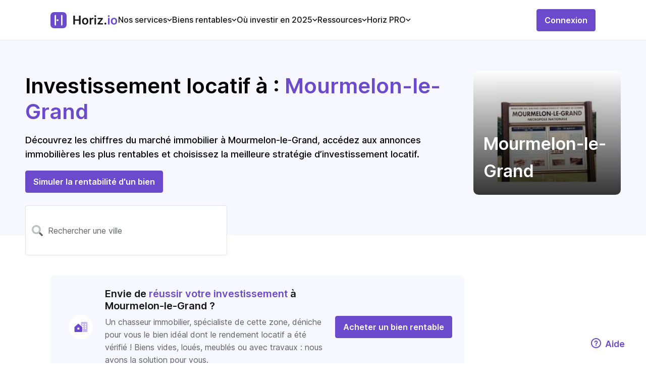

--- FILE ---
content_type: text/html;charset=utf-8
request_url: https://horiz.io/ou-investir/villes/Mourmelon-le-Grand/51400
body_size: 69951
content:
<!DOCTYPE html><html  lang="fr"><head><meta charset="utf-8">
<meta name="viewport" content="width=device-width, initial-scale=1, maximum-scale=1, viewport-fit=cover">
<title>Analyse Investissement locatif immobilier à Mourmelon-le-Grand</title>
<link rel="preconnect" href="https://papillon.horiz.io">
<link rel="preconnect" href="https://auth.horiz.io">
<link rel="preload" as="font" href="https://horiz.io/s/opensans/v34/memvYaGs126MiZpBA-UvWbX2vVnXBbObj2OVTS-mu0SC55I.woff2" type="font/woff2" crossorigin>
<link rel="preload" as="image" href="/imgs/logo-purple.svg">
<link rel="icon" type="image/png" href="/favicon.png">
<meta name="description" content="Vous souhaitez investir à Mourmelon-le-Grand ? Découvrez nos analyses dédiées et calculez votre rendement locatif grâce à notre simulateur N°1.">
<meta property="og:title" content="Analyse Investissement locatif immobilier à Mourmelon-le-Grand">
<meta property="og:description" content="Vous souhaitez investir à Mourmelon-le-Grand ? Découvrez nos analyses dédiées et calculez votre rendement locatif grâce à notre simulateur N°1.">
<meta property="og:image" content="https://horiz.io/imgs/Horizio-ou-investir-immobilier.jpg">
<meta property="og:url" content="https://horiz.io/ou-investir/villes/Mourmelon-le-Grand/51400">
<meta property="og:site_name" content="Horiz.io">
<meta name="twitter:card" content="summary_large_image">
<meta name="twitter:site" content="@horiz_io">
<meta name="twitter:description" content="Vous souhaitez investir à Mourmelon-le-Grand ? Découvrez nos analyses dédiées et calculez votre rendement locatif grâce à notre simulateur N°1.">
<meta name="twitter:title" content="Analyse Investissement locatif immobilier à Mourmelon-le-Grand">
<meta name="twitter:image" content="https://horiz.io/imgs/Horizio-ou-investir-immobilier.jpg">
<meta name="twitter:image:alt" content="Horiz.io, pilotez votre gestion locative en ligne">
<meta name="apple-itunes-app" content="app-id=1596721394">
<link rel="canonical" href="https://horiz.io/ou-investir/villes/Mourmelon-le-Grand/51400">
<script type="application/ld+json">[{"@context":"https://schema.org","@type":"Organization","name":"Horiz","alternateName":"Rendement Locatif","url":"https://horiz.io/ou-investir/villes/Mourmelon-le-Grand/51400","logo":"https://horiz.io/imgs/logo.png"},{"@context":"https://schema.org/","@type":"WebPage","name":"Horiz","speakable":{"@type":"SpeakableSpecification","xpath":["/html/head/title","/html/head/meta[@name='description']/@content"]},"url":"https://horiz.io/ou-investir"},{"@context":"http://www.schema.org","@type":"Product","name":"Horiz","brand":" Horiz","image":"https://horiz.io/imgs/logo.png","description":"/html/head/meta[@name='description']/@content","aggregateRating":{"@type":"aggregateRating","ratingValue":"5","reviewCount":"62","bestRating":"5 "}},{"@context":"https://schema.org/","@type":"BreadcrumbList","itemListElement":[{"@type":"ListItem","position":1,"name":"Home","item":"https://horiz.io"},{"@type":"ListItem","position":2,"name":"Ou investir ?","item":"https://horiz.io/ou-investir"},{"@type":"ListItem","position":3,"name":"Investissement locatif à Mourmelon-le-Grand : Analyse","item":"https://horiz.io/ou-investir/villes/Mourmelon-le-Grand/51400"}]}]</script>
<style>.uikit-checkbox-button>.uikit-checkbox-button-inner.not-checked[data-v-3d6cca9c]{border-color:var(--ds-color-gray-25);color:var(--ds-color-gray-50)}.uikit-checkbox-button>.uikit-checkbox-button-inner.checked[data-v-3d6cca9c]{background-color:var(--ds-color-primary-25)}.checkbox-group[data-v-9e5e0a00]{align-content:normal;align-items:center;align-self:auto;cursor:pointer;display:flex;flex-direction:row;flex-wrap:nowrap;gap:0;gap:0 10px;justify-content:flex-start}.checkbox-group.is-disabled[data-v-9e5e0a00]{cursor:auto}.checkbox-group.is-disabled .input-label[data-v-9e5e0a00]{color:var(--ds-color-gray-50)}.checkbox-group:not(.is-disabled) .container[data-v-9e5e0a00],.checkbox-group:not(.is-disabled) .inner[data-v-9e5e0a00],.checkbox-group:not(.is-disabled) .input-label[data-v-9e5e0a00]{cursor:pointer}.checkbox-group .inner-input-container[data-v-9e5e0a00]{height:17px;position:relative;width:17px}.checkbox-group .inner-input-container:hover .inner~.checkmark[data-v-9e5e0a00]{background-color:var(--ds-color-gray-10)}.checkbox-group .inner-input-container .inner:checked~.checkmark[data-v-9e5e0a00]:after{display:block}.checkbox-group .inner-input-container .checkmark[data-v-9e5e0a00]{background-color:var(--ds-color-white-100);border:1px solid var(--ds-color-gray-50);border-radius:4px;height:16px;left:0;position:absolute;top:0;width:16px}.checkbox-group .inner-input-container .checkmark[data-v-9e5e0a00]:after{color:var(--ds-color-white-100);content:url("[data-uri]");display:none;left:3px;position:absolute;top:-7px}.checkbox-group .inner-input-container .inner:checked~.checkmark[data-v-9e5e0a00]{background-color:var(--ds-color-primary-100);border:1px solid var(--ds-color-primary-100)}.checkbox-group .inner-input-container input[data-v-9e5e0a00]{height:0;opacity:0;position:absolute;width:0}.checkbox-group .input-label[data-v-9e5e0a00]{font-size:var(--ds-font-xs);max-width:90%}.checkbox-group .ellipsis[data-v-9e5e0a00]{overflow:hidden;text-overflow:ellipsis;white-space:nowrap}.autocomplete[data-v-1cc0651d]{position:relative;width:100%}.search-panel[data-v-1cc0651d]{background:var(--ds-color-white-100);border-radius:12px;box-shadow:0 4px 14px rgba(0,0,0,.15);overflow:hidden;position:absolute;z-index:1000}.search-panel .item[data-v-1cc0651d]{color:var(--ds-color-gray-50);cursor:default;font-size:var(--ds-font-sm);font-style:normal;font-weight:var(--ds-weight-semi-bold);padding:18px 16px;text-align:left}.search-panel .item[data-v-1cc0651d]:not(:last-child){border-bottom:1px solid var(--ds-color-gray-10)}.search-panel .item.highlight[data-v-1cc0651d]{background:var(--ds-color-primary-25)}.search-panel-enter-active .search-panel[data-v-1cc0651d],.search-panel-enter-active[data-v-1cc0651d],.search-panel-leave-active .search-panel[data-v-1cc0651d],.search-panel-leave-active[data-v-1cc0651d]{transition:all .3s ease}.search-panel-enter[data-v-1cc0651d],.search-panel-leave-to[data-v-1cc0651d]{opacity:0}.search-panel-enter .search-panel[data-v-1cc0651d],.search-panel-leave-to .search-panel[data-v-1cc0651d]{transform:translateY(50%)}@media only screen and (min-width:768px){.search-panel-overlay[data-v-1cc0651d]{background-color:transparent}.search-panel-popup[data-v-1cc0651d]{border-bottom-left-radius:9px;border-bottom-right-radius:9px;bottom:unset;left:unset;right:0;top:0}.search-panel-enter .search-panel-popup[data-v-1cc0651d],.search-panel-leave-to .search-panel-popup[data-v-1cc0651d]{transform:none}}.uikit-arrow-icon-up[data-v-1d84f660]{transform:rotate(-90deg)}.uikit-arrow-icon-right[data-v-1d84f660]{transform:rotate(0deg)}.uikit-arrow-icon-down[data-v-1d84f660]{transform:rotate(90deg)}.uikit-arrow-icon-left[data-v-1d84f660]{transform:rotate(180deg)}.uikit-arrow-icon-no-gradient path[data-v-1d84f660]{opacity:1}.uikit-arrow-thin-icon-up[data-v-2c1a7ec4]{transform:rotate(-90deg)}.uikit-arrow-thin-icon-right[data-v-2c1a7ec4]{transform:rotate(0deg)}.uikit-arrow-thin-icon-down[data-v-2c1a7ec4]{transform:rotate(90deg)}.uikit-arrow-thin-icon-left[data-v-2c1a7ec4]{transform:rotate(180deg)}.uikit-arrow-thin-icon-no-gradient path[data-v-2c1a7ec4]{opacity:1}.uikit-arrow-material-icon-up[data-v-17b5da4e]{transform:rotate(-180deg)}.uikit-arrow-material-icon-right[data-v-17b5da4e]{transform:rotate(90deg)}.uikit-arrow-material-icon-down[data-v-17b5da4e]{transform:rotate(0deg)}.uikit-arrow-material-icon-left[data-v-17b5da4e]{transform:rotate(-90deg)}.uikit-arrow-material-icon-no-gradient path[data-v-17b5da4e]{opacity:1}.uikit-chevron-icon-up[data-v-bd971ef4]{transform:rotate(180deg)}.uikit-chevron-icon-right[data-v-bd971ef4]{transform:rotate(-90deg)}.uikit-chevron-icon-down[data-v-bd971ef4]{transform:rotate(0deg)}.uikit-chevron-icon-left[data-v-bd971ef4]{transform:rotate(90deg)}.uikit-cross-icon-close[data-v-09034bea]{transform:rotate(0deg)}.uikit-cross-icon-add[data-v-09034bea]{transform:rotate(45deg)}.close-icon[data-v-2540db5a]{align-items:center;background:var(--ds-color-gray-25);border-radius:4px;color:var(--ds-color-gray-50);display:flex;height:40px;justify-content:center;width:40px}.close-icon svg[data-v-2540db5a]{height:auto;width:13px}.close-icon[data-v-2540db5a]:hover{cursor:pointer}svg[data-v-85b16b8b]{stroke:none}.back-icon[data-v-e5d9a4b0]{align-items:center;background:var(--ds-color-gray-25);border-radius:4px;color:var(--ds-color-gray-50);display:flex;height:40px;justify-content:center;width:40px}.back-icon svg[data-v-e5d9a4b0]{height:auto;width:14px}.back-icon[data-v-e5d9a4b0]:hover{cursor:pointer}.uikit-arrow-up-and-down-icon-up[data-v-52620a27]{transform:rotate(0deg)}.uikit-arrow-up-and-down-icon-down[data-v-52620a27]{transform:rotate(180deg)}.uikit-dot-lottie-player[data-v-28511629]{height:100%;width:100%}.uikit-loader[data-v-4a50e07c]{line-height:0}.uikit-loader .loader[data-v-4a50e07c]{color:inherit;display:inline-block;font-style:normal;height:100%;line-height:0;margin:0 auto;position:relative;text-align:center;text-rendering:optimizelegibility;text-transform:none;vertical-align:-.125em;width:100%;-webkit-font-smoothing:antialiased}.uikit-loader .circular-loader[data-v-4a50e07c]{animation:rotate-4a50e07c 3s linear infinite;height:100%;left:0;margin:auto;position:absolute;top:0;transform-origin:center center;width:100%}.uikit-loader .loader-path[data-v-4a50e07c]{stroke-dasharray:150,200;stroke-dashoffset:-10;animation:dash-4a50e07c 1.5s ease-in-out infinite,color-4a50e07c 6s ease-in-out infinite;stroke-linecap:round}.uikit-loader .transparent-loader[data-v-4a50e07c]{animation:rotate-4a50e07c 1s linear infinite}@keyframes rotate-4a50e07c{to{transform:rotate(1turn)}}@keyframes dash-4a50e07c{0%{stroke-dasharray:1,200;stroke-dashoffset:0}50%{stroke-dasharray:89,200;stroke-dashoffset:-35}to{stroke-dasharray:89,200;stroke-dashoffset:-124}}@keyframes color-4a50e07c{0%{stroke:var(--ds-color-primary-100)}40%{stroke:var(--ds-color-primary-100)}66%{stroke:var(--ds-color-primary-100)}80%,90%{stroke:var(--ds-color-primary-100)}}.loader-fade-enter-active[data-v-4a50e07c],.loader-fade-leave-active[data-v-4a50e07c]{transition:opacity .4s ease}.loader-fade-enter-from[data-v-4a50e07c],.loader-fade-enter[data-v-4a50e07c],.loader-fade-leave-active[data-v-4a50e07c],.loader-fade-leave-to[data-v-4a50e07c]{opacity:0}.uikit-tooltip[data-v-c629decd]{position:relative}.uikit-tooltip .trigger[data-v-c629decd]{cursor:pointer;margin-left:4px;pointer-events:fill}.uikit-tooltip .action-tooltip[data-v-c629decd]{background-color:var(--ds-color-white-100);border:1px solid var(--ds-color-gray-25);border-radius:9px;box-shadow:0 0 14px rgba(0,0,0,.1);color:#525d7d;display:flex;flex-direction:column;font-size:var(--ds-font-sm);font-style:normal;font-weight:500;line-height:24px;max-height:150px;overflow:scroll;padding:12px 18px;pointer-events:all;position:absolute;text-align:left;transition-delay:.1s;transition-property:visibility;visibility:visible;white-space:break-spaces;width:180px;z-index:999}.uikit-tooltip .action-tooltip .link[data-v-c629decd]{color:var(--ds-color-primary-100)!important;font-size:var(--ds-font-sm)!important;font-weight:400!important;margin-top:16px!important}.uikit-tooltip .action-tooltip.with-arrow .arrow[data-v-c629decd]{border:15px solid transparent;border-left:15px solid var(--ds-color-white-100);height:25px;margin:0;overflow:hidden;position:absolute;width:25px}.uikit-tooltip .action-tooltip.placement-top[data-v-c629decd]{margin-bottom:15px}.uikit-tooltip .action-tooltip.placement-top .arrow[data-v-c629decd]{bottom:-24px;left:calc(50% - 15px);transform:rotate(90deg)}.uikit-tooltip .action-tooltip.placement-right[data-v-c629decd]{margin-left:15px}.uikit-tooltip .action-tooltip.placement-right .arrow[data-v-c629decd]{left:-24px;top:calc(50% - 15px);transform:rotate(180deg)}.uikit-tooltip .action-tooltip.placement-bottom[data-v-c629decd]{margin-top:15px}.uikit-tooltip .action-tooltip.placement-bottom .arrow[data-v-c629decd]{left:calc(50% - 15px);top:-24px;transform:rotate(270deg)}.uikit-tooltip .action-tooltip.placement-left[data-v-c629decd]{margin-right:15px}.uikit-tooltip .action-tooltip.placement-left .arrow[data-v-c629decd]{right:-24px;top:calc(50% - 15px)}.uikit-tooltip .mobile-help-tooltip[data-v-c629decd]{background-color:var(--ds-color-white-100);left:16px;max-height:180px;overflow:auto;pointer-events:auto;position:absolute!important;right:16px;top:10px!important;visibility:visible;z-index:999}.uikit-tag{align-items:center;border-radius:4px;display:inline-flex;flex-direction:row;flex-wrap:nowrap;font-size:16px;font-style:normal;font-weight:var(--ds-weight-semi-bold);gap:var(--ds-space-sm);justify-content:center;padding:4px 6px;text-wrap:nowrap}.uikit-tag.default{background-color:var(--ds-color-primary-25);color:var(--ds-color-primary-100)}.uikit-tag.warning{background-color:var(--ds-color-warning-25);color:var(--ds-color-warning-100)}.uikit-tag.error{background-color:var(--ds-color-error-25);color:var(--ds-color-error-100)}.uikit-tag.success{background-color:var(--ds-color-success-25);color:var(--ds-color-success-100)}.uikit-tag-list{align-items:center;display:flex;flex-wrap:wrap;gap:4px 8px;width:100%}.toggle[data-v-46b17878]{border:1px solid var(--ds-color-primary-100);border-radius:4px;display:inline-flex;height:-moz-fit-content;height:fit-content}.toggle .button[data-v-46b17878]{align-items:center;color:var(--ds-color-primary-100);cursor:pointer;display:flex;font-size:var(--ds-font-sm);font-weight:500;gap:5px;height:36px;padding:0 10px}.toggle .active[data-v-46b17878]{background-color:var(--ds-color-primary-100);color:var(--ds-color-white-100)}.toggle .active[data-v-46b17878]:hover{background-color:var(--ds-color-primary-100-lighten)}.popup[data-v-4bd346cd]{background:var(--ds-color-white-100);border-radius:10px;box-shadow:0 4px 14px rgba(0,0,0,.27);display:none;padding:16px 20px;position:absolute;z-index:999999}.active[data-v-4bd346cd]{display:inherit}.scroll-top[data-v-1a504a0d]{background-color:var(--ds-color-white-100);border:none;border-radius:999rem;bottom:14px;box-shadow:0 8px 24px hsla(210,8%,62%,.3);color:var(--ds-color-primary-100);cursor:pointer;height:20px;padding:11px;position:fixed;right:14px;transition:bottom .3s,opacity .3s;width:20px;z-index:9}.scroll-top svg[data-v-1a504a0d]{height:18px;left:1px;position:relative;top:1px;width:18px}.uikit-drop-down[data-v-c9edb565]{position:relative}.dropdown-trigger[data-v-c9edb565]{display:flex}.dropdown[data-v-c9edb565]{position:fixed;z-index:999999}.dropdown .dropdown-menu[data-v-c9edb565]{background:var(--ds-color-white-100);border:1px solid var(--ds-color-gray-25);border-radius:4px;box-shadow:0 0 2px rgba(0,0,0,.06),0 3px 8px rgba(0,0,0,.1);list-style-type:none;margin:0;max-height:50vh;overflow-y:auto;padding:4px 0;position:relative;text-align:left}.dropdown .dropdown-menu[data-v-c9edb565] .menu .menu-group-title{font-size:18px;font-weight:500;padding:5px 12px}.dropdown .dropdown-menu[data-v-c9edb565] .menu .menu-group-list{margin:0 8px}.dropdown .dropdown-menu[data-v-c9edb565] .menu .menu-item{padding:5px 12px;transition:all .3s}.dropdown .dropdown-menu[data-v-c9edb565] .menu .menu-item:hover{background-color:var(--ds-color-primary-25);color:var(--ds-color-primary-100);cursor:pointer}.dropdown .dropdown-menu[data-v-c9edb565] .menu .menu-divider{background-color:var(--ds-color-gray-25);height:1px;line-height:0;margin:4px 0}.slide-up-enter-active[data-v-c9edb565]{animation:slideUpIn-c9edb565 .2s}.slide-up-leave-active[data-v-c9edb565]{animation:slideUpOut-c9edb565 .2s}.slide-down-enter-active[data-v-c9edb565]{animation:slideDownIn-c9edb565 .2s}.slide-down-leave-active[data-v-c9edb565]{animation:slideDownOut-c9edb565 .2s}@keyframes slideDownIn-c9edb565{0%{opacity:0;transform:scaleY(.8);transform-origin:100% 100%}to{opacity:1;transform:scaleY(1);transform-origin:100% 100%}}@keyframes slideDownOut-c9edb565{0%{opacity:1;transform:scaleY(1);transform-origin:100% 100%}to{opacity:0;transform:scaleY(.8);transform-origin:100% 100%}}@keyframes slideUpIn-c9edb565{0%{opacity:0;transform:scaleY(.8);transform-origin:0 0}to{opacity:1;transform:scaleY(1);transform-origin:0 0}}@keyframes slideUpOut-c9edb565{0%{opacity:1;transform:scaleY(1);transform-origin:0 0}to{opacity:0;transform:scaleY(.8);transform-origin:0 0}}.uikit-infos[data-v-25291462]{align-items:center;background:var(--ds-color-white-100);border-radius:4px;color:var(--ds-color-gray-50);display:flex;font-size:var(--ds-font-sm);font-weight:var(--ds-weight-semi-bold);line-height:1.5715;outline:0;padding:12px 20px;position:relative;text-align:left;text-transform:none;transition:all .3s cubic-bezier(.645,.045,.355,1);white-space:unset}.uikit-infos .icon[data-v-25291462]{display:flex;margin-right:8px}.uikit-infos>span[data-v-25291462]{display:inline-block}.uikit-infos-warning[data-v-25291462]{background:var(--ds-color-warning-25);color:var(--ds-color-warning-100)}.uikit-infos-error[data-v-25291462]{background:var(--ds-color-error-25);color:var(--ds-color-error-100)}.uikit-infos-success[data-v-25291462]{background:var(--ds-color-success-25);color:var(--ds-color-success-100)}.uikit-infos-infos[data-v-25291462]{background:var(--ds-color-primary-25);color:var(--ds-color-primary-100)}.outer[data-v-a0b07429]{border:1px solid var(--ds-color-gray-25);border-radius:8px 8px 0 0;max-height:350px;overflow:auto;position:relative;width:100%;-ms-overflow-style:none;scrollbar-width:none}.outer[data-v-a0b07429]::-webkit-scrollbar{display:none}.outer table[data-v-a0b07429]{border-collapse:collapse;border-radius:8px 8px 0 0;position:relative;width:inherit}.outer table thead[data-v-a0b07429]{background-color:var(--ds-color-gray-10);border-bottom:1px solid var(--ds-color-gray-25);color:var(--ds-color-gray-50);font-size:var(--ds-font-sm)}.outer table thead th[data-v-a0b07429]{background:var(--ds-color-gray-10);padding:10px 24px;position:sticky;text-align:start;top:0;white-space:nowrap}.outer table thead th[data-v-a0b07429]:first-child{left:0;z-index:1}.outer table tbody tr[data-v-a0b07429]{font-weight:500}.outer table tbody tr[data-v-a0b07429]:not(:last-child){border-bottom:1px solid var(--ds-color-gray-25)}.outer table tbody tr th[data-v-a0b07429]{background:#fff;font-weight:400;left:0;padding:10px 24px;position:sticky;text-align:start}.outer table tbody tr td[data-v-a0b07429]{padding:10px 24px;text-align:start;white-space:nowrap}.wrapper[data-v-c298e348]{margin-bottom:32px}.filters.wrapper[data-v-c298e348]{padding:0 15px}.filters.wrapper .global-search[data-v-c298e348],.filters.wrapper[data-v-c298e348]{align-content:normal;align-items:center;align-self:auto;display:flex;flex-direction:row;flex-wrap:nowrap;gap:0;justify-content:space-between}@media only screen and (min-width:1024px){.filters.wrapper[data-v-c298e348]{padding:0}}table[data-v-c298e348]{border-collapse:collapse;overflow:hidden;width:100%}table thead[data-v-c298e348]{display:none}table tbody[data-v-c298e348]{display:flex;flex-direction:column;gap:24px}table tbody tr[data-v-c298e348]{border:1px solid var(--ds-color-gray-10);border-radius:8px;display:grid;position:relative}table tbody tr td[data-v-c298e348]{padding:12px 24px}.sort-arrow[data-v-c298e348]{height:12px;margin-left:8px}@media only screen and (min-width:768px){table[data-v-c298e348]{border-radius:5px 5px 0 0}table thead[data-v-c298e348]{display:table-header-group}table thead tr[data-v-c298e348]{background:var(--ds-color-gray-10);border-left:1px solid var(--ds-color-gray-25);border-radius:8px 8px 0 0;border-right:1px solid var(--ds-color-gray-25);border-top:1px solid var(--ds-color-gray-25);text-align:left;vertical-align:middle}table thead tr th[data-v-c298e348]{color:var(--ds-color-gray-50);font-size:14px;font-style:normal;font-weight:var(--ds-weight-medium);letter-spacing:-.24px;line-height:20px;text-transform:uppercase}table thead tr th.sortable[data-v-c298e348]{cursor:pointer}table th[data-v-c298e348]{padding:12px 24px}table td[data-v-c298e348]:first-child,table th[data-v-c298e348]:first-child{border-left:1px solid var(--ds-color-gray-25);padding-left:24px}table td[data-v-c298e348]:not(:first-child):not(:last-child),table th[data-v-c298e348]:not(:first-child):not(:last-child){padding-left:30px;padding-right:30px}table td[data-v-c298e348]:last-child,table th[data-v-c298e348]:last-child{border-right:1px solid var(--ds-color-gray-25);padding-right:24px}table tbody[data-v-c298e348]{display:table-row-group}table tbody tr[data-v-c298e348]{border:none;border-bottom:1px solid var(--ds-color-gray-25);display:table-row;width:auto}table tbody tr td[data-v-c298e348]{color:var(--ds-color-gray-50);display:table-cell;font-size:14px;font-style:normal;font-weight:500;width:auto}table tbody tr td[data-v-c298e348]:first-child{text-align:left}table tbody tr td[data-v-c298e348]:not(:first-child):not(:last-child){padding-left:30px;padding-right:30px;width:1%}table tbody tr td[data-v-c298e348]:last-child{text-align:right}}.uikit-pagination .list[data-v-e2f3aec5]{display:flex;justify-content:center;list-style:none;padding:0}.uikit-pagination .item[data-v-e2f3aec5]{align-items:center;background-color:transparent;border-radius:4px;color:var(--ds-color-gray-50);display:flex;font-weight:var(--ds-weight-regular);height:32px;justify-content:center;margin-right:2px;min-width:32px;text-align:center;transition:all .3s cubic-bezier(.645,.045,.355,1);vertical-align:middle}.uikit-pagination .item[data-v-e2f3aec5] a{color:inherit;display:block;text-decoration:none}.uikit-pagination .item.selected[data-v-e2f3aec5]{background-color:var(--ds-color-primary-50)}.uikit-pagination .item[data-v-e2f3aec5]:not(.disabled):not(.selected):hover{background-color:var(--ds-color-primary-25);color:var(--ds-color-primary-100);cursor:pointer;transition:all .3s}.uikit-pagination .item.disabled[data-v-e2f3aec5]{color:var(--ds-color-gray-50)}.skeleton[data-v-0be9e342]{height:100%;width:100%}.skeleton-input .skeleton-row[data-v-0be9e342]{height:46px!important}.skeleton-active .skeleton-row[data-v-0be9e342]{overflow:hidden;position:relative}.skeleton-active .skeleton-row[data-v-0be9e342]:after{animation:skeleton-wave-0be9e342 1.4s ease infinite;background:linear-gradient(90deg,rgba(0,0,0,.06) 25%,rgba(0,0,0,.15) 37%,rgba(0,0,0,.06) 63%);bottom:0;content:"";position:absolute;top:0;inset-inline:-150% -150%}.skeleton .skeleton-row[data-v-0be9e342]{background:rgba(0,0,0,.06);border-radius:4px;display:inline-block;height:100%;line-height:100%;min-height:16px;width:100%}@keyframes skeleton-wave-0be9e342{0%{transform:translateX(-37.5%)}to{transform:translateX(37.5%)}}.uikit-ad[data-v-50ecece7]{border:2px solid var(--ds-color-primary-100);border-radius:4px;display:flex}.uikit-ad[data-v-50ecece7] img{align-self:flex-end;height:95%;margin-left:14px;max-height:260px}.uikit-ad .content[data-v-50ecece7]{align-items:flex-start;display:flex;flex-direction:column;gap:16px;justify-content:space-evenly;margin:17px 32px;text-align:start}.uikit-ad .content .title[data-v-50ecece7]{font-size:18px;font-weight:var(--ds-weight-semi-bold)}.uikit-ad .content .title[data-v-50ecece7] span{color:var(--ds-color-primary-100)}.uikit-ad .content .title[data-v-50ecece7] div{display:inline!important}.uikit-ad .content .title[data-v-50ecece7] svg{color:var(--ds-color-primary-100);position:relative;top:4px}.uikit-ad .content .text[data-v-50ecece7]{font-size:var(--ds-font-md)}.uikit-ad-background[data-v-50ecece7]{background-color:var(--ds-color-primary-25)}.uikit-ad-border[data-v-50ecece7]{border:2px solid var(--ds-color-primary-100)}.uikit-ad-secondary[data-v-50ecece7]{border-color:var(--ds-color-primary-100)}.uikit-ad-secondary.uikit-ad-background[data-v-50ecece7]{background-color:var(--ds-color-primary-25)}.uikit-ad-secondary .content .title[data-v-50ecece7] span,.uikit-ad-secondary .content .title[data-v-50ecece7] svg{color:var(--ds-color-primary-100)}.uikit-ad-no-border[data-v-50ecece7]{border:none}.drawer[data-v-0e205711]{height:100%;opacity:1;position:fixed;text-align:left;width:0;z-index:1000}.drawer-content-wrapper[data-v-0e205711]{height:100%;max-width:100%;position:absolute;transition:transform .25s cubic-bezier(.23,1,.32,1);width:100%}.drawer .drawer-content[data-v-0e205711]{height:100%;width:100%}.drawer.drawer-bottom-sheet .drawer-content[data-v-0e205711]{border-top-left-radius:12px;border-top-right-radius:12px}.drawer-right[data-v-0e205711]{height:100%;right:0;top:0;width:0}.drawer-right .drawer-content-wrapper[data-v-0e205711]{height:100%;right:0}.drawer-right.drawer-open[data-v-0e205711]{transition:transform .25s cubic-bezier(.23,1,.32,1);width:100%}.drawer-right.drawer-open .drawer-content-wrapper[data-v-0e205711]{box-shadow:-6px 0 16px -8px rgba(0,0,0,.08),-9px 0 28px 0 rgba(0,0,0,.05),-12px 0 48px 16px rgba(0,0,0,.03)}.drawer-bottom[data-v-0e205711]{bottom:0;height:0;left:0;width:100%}.drawer-bottom .drawer-content-wrapper[data-v-0e205711]{bottom:0;width:100%}.drawer-bottom.drawer-open[data-v-0e205711]{height:100%;transition:transform .25s cubic-bezier(.23,1,.32,1)}.drawer-bottom.drawer-open .drawer-content-wrapper[data-v-0e205711]{box-shadow:0 -6px 16px -8px rgba(0,0,0,.08),0 -9px 28px 0 rgba(0,0,0,.05),0 -12px 48px 16px rgba(0,0,0,.03)}.drawer.drawer-open .drawer-mask[data-v-0e205711]{height:100%;pointer-events:auto}.drawer-title[data-v-0e205711]{flex:1;font-weight:var(--ds-weight-semi-bold);margin:0}.drawer-title .quick-actions[data-v-0e205711],.drawer-title[data-v-0e205711]{align-items:center;display:flex;gap:var(--ds-space-md)}.drawer-title .quick-actions .splitter[data-v-0e205711]{background-color:var(--ds-color-gray-25);height:16px;width:1px}.drawer-content[data-v-0e205711]{background-color:var(--ds-color-white-100);border:0;overflow:auto;padding-bottom:var(--ds-space-xl);padding-top:var(--ds-space-xl);position:relative;z-index:1}.drawer .separator[data-v-0e205711]{border-bottom:1px solid var(--ds-color-gray-25);height:1px;margin-left:var(--ds-space-2xl);margin-right:var(--ds-space-2xl);width:calc(100% - var(--ds-space-2xl)*2)}.drawer-header[data-v-0e205711]{align-items:center;background:var(--ds-color-white-100);display:flex;justify-content:space-between;padding-left:var(--ds-space-2xl);padding-right:var(--ds-space-2xl);position:relative}.drawer-header-title[data-v-0e205711]{align-items:flex-start;color:var(--ds-color-gray-100);display:flex;flex:1;flex-direction:column;font-size:var(--ds-font-lg);font-weight:var(--ds-weight-semi-bold);gap:var(--ds-space-md);justify-content:space-between}.drawer-header-title .sub-title[data-v-0e205711]{color:var(--ds-color-gray-50);font-size:var(--ds-font-sm);font-weight:var(--ds-weight-regular)}.drawer-header-extra[data-v-0e205711]{align-items:center;display:flex;justify-content:space-between;place-self:flex-start}.drawer-header-extra .drawer-close[data-v-0e205711]{height:32px;width:32px}.drawer-wrapper-body[data-v-0e205711]{display:flex;flex-flow:column nowrap;gap:var(--ds-space-2lg);height:100%;width:100%}.drawer-body[data-v-0e205711]{flex-grow:1;overflow:auto;word-wrap:break-word}.drawer-body[data-v-0e205711],.drawer-footer[data-v-0e205711]{padding-left:var(--ds-space-2xl);padding-right:var(--ds-space-2xl)}.drawer-footer[data-v-0e205711]{flex-shrink:0}.drawer-mask[data-v-0e205711]{background-color:rgba(0,0,0,.45);height:0;left:0;opacity:1;pointer-events:none;position:absolute;top:0;width:100%}.drawer-animation-enter-active,.drawer-animation-leave-active{transition:opacity .25s cubic-bezier(.23,1,.32,1),width .25s cubic-bezier(.23,1,.32,1),transform .25s cubic-bezier(.23,1,.32,1)}.drawer-animation-enter-active .drawer.drawer-bottom-sheet .drawer-content-wrapper,.drawer-animation-leave-active .drawer.drawer-bottom-sheet .drawer-content-wrapper{transform:translateY(0);transition:opacity .25s cubic-bezier(.23,1,.32,1),width .25s cubic-bezier(.23,1,.32,1),transform .25s cubic-bezier(.23,1,.32,1)}.drawer-animation-enter-active .drawer:not(.drawer-bottom-sheet) .drawer-content-wrapper,.drawer-animation-leave-active .drawer:not(.drawer-bottom-sheet) .drawer-content-wrapper{transform:translateX(0);transition:opacity .25s cubic-bezier(.23,1,.32,1),width .25s cubic-bezier(.23,1,.32,1),transform .25s cubic-bezier(.23,1,.32,1)}.drawer-animation-enter-active .drawer-mask,.drawer-animation-enter-from,.drawer-animation-leave-active .drawer-mask,.drawer-animation-leave-to{box-shadow:none}.drawer-animation-enter-from .drawer.drawer-bottom-sheet .drawer-content-wrapper,.drawer-animation-leave-to .drawer.drawer-bottom-sheet .drawer-content-wrapper{box-shadow:none;transform:translateY(100%)}.drawer-animation-enter-from .drawer:not(.drawer-bottom-sheet) .drawer-content-wrapper,.drawer-animation-leave-to .drawer:not(.drawer-bottom-sheet) .drawer-content-wrapper{box-shadow:none;transform:translateX(100%)}.drawer-animation-enter-from .drawer-mask,.drawer-animation-leave-to .drawer-mask{opacity:0;transition:opacity .25s cubic-bezier(.23,1,.32,1)}.uikit-tabs[data-v-3e4d5736]{display:grid}.uikit-tabs ul[data-v-3e4d5736]{list-style-type:none;overflow-x:scroll;scrollbar-width:none}.uikit-tabs ul[data-v-3e4d5736]::-webkit-scrollbar{display:none}.uikit-tabs ul.vertical[data-v-3e4d5736]{flex:0 0 20%;min-width:120px}.uikit-tabs ul.vertical>.tab[data-v-3e4d5736]{align-items:unset;border-bottom:unset;border-right:1px solid var(--ds-color-gray-10)}.uikit-tabs ul.vertical>.tab.active[data-v-3e4d5736]{border-right:3px solid var(--ds-color-primary-100)}.uikit-tabs ul[data-v-3e4d5736]:not(.vertical){border-bottom:1px solid var(--ds-color-gray-10);display:flex;gap:20px;justify-content:flex-start;padding:0}.uikit-tabs input[type=radio][data-v-3e4d5736]{display:none}.uikit-tabs.flex[data-v-3e4d5736]{display:flex}.uikit-tabs .tab[data-v-3e4d5736]{align-items:center;cursor:pointer;display:flex;flex-direction:column;justify-content:flex-start;padding:0 0 12px;text-align:center}.uikit-tabs .tab.active[data-v-3e4d5736]{border-bottom:3px solid var(--ds-color-primary-100)}.uikit-tabs .tab.active>.icon img[data-v-3e4d5736]{opacity:100%}.uikit-tabs .tab.active[data-v-3e4d5736] .title{color:var(--ds-color-primary-100);font-weight:var(--ds-weight-semi-bold)}.uikit-tabs .tab[data-v-3e4d5736] .icon img{height:auto;opacity:40%;width:54px}.uikit-tabs[data-v-3e4d5736] .title{color:var(--ds-color-gray-50);cursor:pointer;font-size:var(--ds-font-md);font-style:normal;font-weight:500;line-height:25px;margin-top:20px;width:auto}.uikit-tabs .content[data-v-3e4d5736]{height:auto;opacity:1;padding-top:30px;transition:opacity .5s ease-in}.uikit-tabs .content.vertical[data-v-3e4d5736]{flex:0 0 80%}.uikit-tabs .content.hidden[data-v-3e4d5736]{height:0;opacity:0;overflow:hidden;padding:0;transition:opacity .5s ease-out}.modal-animation-enter-active,.modal-animation-leave-active{transition:opacity .25s cubic-bezier(.23,1,.32,1),width .25s cubic-bezier(.23,1,.32,1),transform .25s cubic-bezier(.23,1,.32,1)}.modal-animation-enter-active .modal.modal-bottom-sheet .modal-content-wrapper,.modal-animation-leave-active .modal.modal-bottom-sheet .modal-content-wrapper{transform:translateY(0);transition:opacity .25s cubic-bezier(.23,1,.32,1),width .25s cubic-bezier(.23,1,.32,1),transform .25s cubic-bezier(.23,1,.32,1)}.modal-animation-enter-active .modal:not(.modal-bottom-sheet) .modal-content-wrapper,.modal-animation-leave-active .modal:not(.modal-bottom-sheet) .modal-content-wrapper{transform:translateX(0);transition:opacity .25s cubic-bezier(.23,1,.32,1),width .25s cubic-bezier(.23,1,.32,1),transform .25s cubic-bezier(.23,1,.32,1)}.modal-animation-enter-active .modal-mask,.modal-animation-enter-from,.modal-animation-leave-active .modal-mask,.modal-animation-leave-to{box-shadow:none}.modal-animation-enter-from .modal.modal-bottom-sheet .modal-content-wrapper,.modal-animation-leave-to .modal.modal-bottom-sheet .modal-content-wrapper{box-shadow:none;transform:translateY(100%)}.modal-animation-enter-from .modal:not(.modal-bottom-sheet) .modal-content-wrapper,.modal-animation-leave-to .modal:not(.modal-bottom-sheet) .modal-content-wrapper{box-shadow:none;transform:translateX(100%)}.modal-animation-enter-from .modal-mask,.modal-animation-leave-to .modal-mask{opacity:0;transition:opacity .25s cubic-bezier(.23,1,.32,1)}.smart-banner[data-v-6b6e9c45]{align-items:center;background:#fff;display:flex;gap:10px;height:84px;padding:10px;position:sticky;z-index:99}.smart-banner .close[data-v-6b6e9c45]{color:var(--ds-color-gray-50)}.smart-banner .info[data-v-6b6e9c45]{font-size:var(--ds-font-sm);overflow-y:hidden;text-align:left;width:60%}.smart-banner .info .name[data-v-6b6e9c45]{font-weight:500}.smart-banner .info .type[data-v-6b6e9c45]{color:var(--ds-color-gray-50);font-size:var(--ds-font-xs);overflow:hidden;text-overflow:ellipsis;white-space:nowrap}.smart-banner .info .price[data-v-6b6e9c45]{font-size:var(--ds-font-xs)}.smart-banner .logo[data-v-6b6e9c45]{border-radius:22%;height:auto;width:64px}@media only screen and (max-width:320px){.smart-banner .logo[data-v-6b6e9c45]{width:48px}}.smart-banner .action[data-v-6b6e9c45]{flex-grow:1;margin-right:12px;text-align:right}.uikit-block[data-v-ba9df9bc]{align-items:center;background-color:var(--ds-color-white-100);border-radius:12px;box-shadow:0 0 2px rgba(0,0,0,.06),0 2px 4px rgba(0,0,0,.1);display:flex;flex-direction:column;gap:32px;padding:40px 32px}.avatar[data-v-ee7c0702]{align-items:center;background:var(--ds-color-warning-25);border-radius:100%;color:var(--ds-color-warning-100);display:flex;font-weight:700;justify-content:center;text-align:center}.uikit-help[data-v-80895782]{display:inline-block}.question-mark-icon[data-v-80895782]{margin-left:8px;fill:var(--ds-color-primary-100);stroke:none}.help-content[data-v-80895782]{max-width:380px;overflow:scroll;padding:12px}.headband{color:var(--ds-color-white-100);font-size:14px;font-style:normal;font-weight:var(--ds-weight-semi-bold);line-height:normal;margin:0 auto;padding:16px}.headband :deep(.cta-link){color:var(--ds-color-primary-100);cursor:pointer;font-size:14px;text-decoration:none}.headband.information{background-color:var(--ds-color-primary-100)}.headband.sub-information{background-color:var(--ds-color-primary-50);color:var(--ds-color-primary-100)}.headband.sub-information :deep(.cta-link){color:var(--ds-color-primary-100)!important}.headband.warning{background-color:var(--ds-color-warning-25);color:var(--ds-color-warning-100)}.headband.marketing{background-color:var(--ds-color-primary-100)}.headband.marketing :deep(.cta-link){color:var(--ds-color-white-100)!important}.uikit-toaster[data-v-10a1a821]{align-items:flex-end;display:flex;flex-direction:column;left:0;position:fixed;right:0;top:0;z-index:1001}@media only screen and (min-width:768px){.uikit-toaster[data-v-10a1a821]{left:276px;right:34px}}.toast-stack[data-v-10a1a821]{display:flex;flex-direction:column;gap:var(--ds-space-2lg);left:8px;position:absolute;right:8px;top:32px}@media only screen and (min-width:768px){.toast-stack[data-v-10a1a821]{left:-234px;margin:0 auto;width:-moz-fit-content;width:fit-content}}.slide-enter-active[data-v-10a1a821]{transition:all .5s ease}.slide-enter[data-v-10a1a821]{transform:translateY(-100px)}@media only screen and (min-width:768px){.slide-enter-active[data-v-10a1a821]{transition:all .5s ease}.slide-enter[data-v-10a1a821]{transform:translateX(300px)}}.uikit-card[data-v-3c524e4f]{align-items:flex-start;background:var(--ds-color-white-100);border-radius:4px;display:flex;flex-direction:column;justify-content:center;padding:18px}.radio-group[data-v-0a42e015]{display:flex;flex-wrap:wrap;gap:0 10px}.radio-group .radio-input[data-v-0a42e015]{position:relative}.radio-group .radio-input input[type=radio][data-v-0a42e015]{-webkit-appearance:none;-moz-appearance:none;appearance:none;border:1px solid var(--ds-color-primary-100);border-radius:50%;height:15px;margin-right:5px;position:relative;top:2px;transition:all .2s linear;width:15px}.radio-group .radio-input input[type=radio][data-v-0a42e015]:checked{border:4px solid var(--ds-color-primary-100)}.uikit-input[data-v-415e12bf]{--border-color:var(--ds-color-gray-25);--border-radius:5px;--font-weight:400;--padding:8px 0 8px 12px;position:relative;width:100%}.uikit-input.modern[data-v-415e12bf]{--border-color:var(--ds-color-gray-25);--border-radius:13px;--font-weight:600;--padding:4px 14px}.uikit-input.with-legend .input-container[data-v-415e12bf]{display:block;position:relative}.uikit-input.with-legend .input-label[data-v-415e12bf]{color:var(--ds-color-gray-50);font-size:var(--ds-font-md);font-weight:var(--ds-weight-semi-bold);left:0;overflow:hidden;padding:0;pointer-events:none;position:absolute;text-overflow:ellipsis;top:50%;transform:translateY(-50%);transition:all .2s ease;white-space:nowrap}.uikit-input.with-legend .input-label .small[data-v-415e12bf]{font-size:.8rem;font-weight:400}.uikit-input.with-legend .has-euro-suffix .input-label[data-v-415e12bf]{padding-right:30px}.uikit-input.with-legend .inner[data-v-415e12bf]::-moz-placeholder{color:transparent}.uikit-input.with-legend .inner[data-v-415e12bf]::placeholder{color:transparent}.uikit-input.with-legend .inner:focus~.input-label[data-v-415e12bf],.uikit-input.with-legend .inner:not(.empty)~.input-label[data-v-415e12bf]{background-color:var(--ds-color-white-100);font-size:var(--ds-font-sm);font-weight:400;padding:0 4px;top:-9px}.uikit-input.with-legend .inner:focus~.input-label .small[data-v-415e12bf],.uikit-input.with-legend .inner:not(.empty)~.input-label .small[data-v-415e12bf],.uikit-input.with-legend.type-phone.is-empty .input-label[data-v-415e12bf],.uikit-input.with-legend.type-select.is-empty .input-label[data-v-415e12bf]{display:none}.uikit-input.with-legend.type-phone.is-fill .input-label[data-v-415e12bf],.uikit-input.with-legend.type-select.is-fill .input-label[data-v-415e12bf]{background-color:var(--ds-color-white-100);display:block;font-size:.9rem;padding:0 4px;top:-9px}.uikit-input.with-legend.type-phone.is-fill .input-label .small[data-v-415e12bf],.uikit-input.with-legend.type-select.is-fill .input-label .small[data-v-415e12bf]{display:none}.uikit-input.inline-input .input-container[data-v-415e12bf]{display:inline}.uikit-input .input-wrapper[data-v-415e12bf]{background-color:var(--ds-color-white-100);border:1px solid var(--ds-color-gray-25);border-radius:var(--border-radius);color:var(--ds-color-gray-100);display:inline-flex;font-size:var(--ds-font-md);font-weight:var(--font-weight);height:70px;line-height:1.5715;min-width:0;padding:8px;position:relative;transition:all .3s;width:100%}.uikit-input .input-wrapper-focus[data-v-415e12bf]{border-color:var(--ds-color-primary-100)}.uikit-input .input-wrapper-invalid[data-v-415e12bf]{border-color:var(--ds-color-error-100)!important}.uikit-input .input-wrapper-disabled[data-v-415e12bf]{background-color:transparent;opacity:.3}.uikit-input .input-wrapper-inline[data-v-415e12bf]{align-items:center;color:var(--ds-color-primary-100);font-weight:var(--ds-weight-semi-bold);height:38px;padding:0 10px;width:100px}.uikit-input .input-wrapper-inline.input-wrapper-disabled[data-v-415e12bf]{background-color:var(--ds-color-gray-10);opacity:1}.uikit-input .input-wrapper[data-v-415e12bf]:not(:disabled):not(.empty){border:2px solid var(--ds-color-primary-100)}.uikit-input .input-legend-wrapper[data-v-415e12bf]{position:relative;width:100%}.uikit-input .input-prefix[data-v-415e12bf],.uikit-input .input-suffix[data-v-415e12bf]{align-items:center;display:flex;flex:none}.uikit-input .input-prefix[data-v-415e12bf]{margin-right:4px}.uikit-input .input-suffix[data-v-415e12bf]{color:var(--ds-color-gray-50);margin-left:4px;margin-right:10px}.uikit-input .inner[data-v-415e12bf]::-moz-placeholder{color:var(--ds-color-gray-50)}.uikit-input .inner[data-v-415e12bf]::placeholder{color:var(--ds-color-gray-50)}.uikit-input .inner[data-v-415e12bf]{border:none;outline:none;padding:0}.uikit-input input.inner[data-v-415e12bf]{background-color:transparent;color:inherit;font-family:inherit;font-size:inherit;font-weight:inherit;height:50px;line-height:inherit;width:100%}.input[data-v-415e12bf]{z-index:1}.input .input-messages[data-v-415e12bf]{color:rgba(0,0,0,.6);flex:1 1 auto;font-size:.8em;-webkit-hyphens:auto;hyphens:auto;margin-bottom:8px;min-height:.9em;min-width:1px;overflow-wrap:break-word;padding:0 8px;position:relative;text-align:left;word-break:break-word;word-wrap:break-word}.input .type-input-label[data-v-415e12bf]{background-color:#fff;display:flex;flex-direction:row;font-size:.875rem!important;font-weight:400!important;left:-14px;padding:0 4px;position:absolute;top:-20px;white-space:nowrap}.uikit-input-file[data-v-6d7817f9] .uikit-input .uikit-input-wrapper{border:none;flex-direction:column;height:auto;padding:0}.uikit-input-file[data-v-6d7817f9] .uikit-input .uikit-input-wrapper .status-icon{display:none}.uikit-input-file .dropbox[data-v-6d7817f9]{background-color:var(--ds-color-primary-25);background-image:url("data:image/svg+xml;charset=utf-8,%3Csvg xmlns='http://www.w3.org/2000/svg'%3E%3Crect width='100%25' height='100%25' fill='none' stroke='%236B4BCCFF' stroke-dasharray='12, 12' stroke-dashoffset='15' stroke-linecap='square' stroke-width='2' rx='8' ry='8'/%3E%3C/svg%3E");border-radius:8px;color:var(--ds-color-primary-100);cursor:pointer;display:flex;height:150px;justify-content:center;position:relative}.uikit-input-file .dropbox[data-v-6d7817f9]:hover{background-color:var(--ds-color-primary-50);background-image:url("data:image/svg+xml;charset=utf-8,%3Csvg xmlns='http://www.w3.org/2000/svg'%3E%3Crect width='100%25' height='100%25' fill='none' stroke='%236B4BCCFF' stroke-dasharray='12, 12' stroke-dashoffset='15' stroke-linecap='square' stroke-width='4' rx='8' ry='8'/%3E%3C/svg%3E")}.uikit-input-file .dropbox .file-input[data-v-6d7817f9]{cursor:pointer;height:150px;opacity:0;position:absolute;width:100%}.uikit-input-file .dropbox p[data-v-6d7817f9]{align-self:center;font-size:1.2em}.uikit-input-file .modify[data-v-6d7817f9]{color:var(--ds-color-primary-100);cursor:pointer;font-weight:var(--ds-weight-semi-bold);text-align:center}.uikit-input-file .delete-file[data-v-6d7817f9]{cursor:pointer}.imgs img[data-v-6d7817f9]{height:150px;-o-object-fit:cover;object-fit:cover;width:100%}.multiple-imgs[data-v-6d7817f9]{align-items:center;display:flex;flex-wrap:wrap;gap:28px;justify-content:flex-start;margin-bottom:12px}.multiple-imgs img[data-v-6d7817f9]{border-radius:8px;height:100px;-o-object-fit:cover;object-fit:cover;width:100px}.multiple-imgs div[data-v-6d7817f9]{position:relative}.multiple-imgs div svg[data-v-6d7817f9]{background:var(--ds-color-primary-25);border-radius:50%;color:var(--ds-color-primary-100);padding:8px;position:absolute;right:-17px;top:-17px}.hz-search[data-v-11fb93d9]{align-content:normal;align-items:center;align-self:auto;display:flex;flex-direction:row;flex-wrap:nowrap;gap:0;justify-content:flex-start}.hz-search .icon[data-v-11fb93d9]{color:var(--ds-primary-100)}.hz-search .search-by-name[data-v-11fb93d9]{align-content:normal;align-items:center;align-self:auto;display:flex;flex-direction:row;flex-wrap:nowrap;gap:0;justify-content:flex-start}.hz-search .input-border-bottom[data-v-11fb93d9]{align-content:normal;align-items:self-start;align-self:auto;color:var(--ds-primary-100);display:flex;flex-direction:column;flex-wrap:nowrap;gap:0;justify-content:center;margin-left:4px}.hz-search .input-border-bottom .placeholder[data-v-11fb93d9]{color:var(--ds-primary-100);display:flex;font-size:var(--ds-font-md);font-weight:500;height:10px;margin-bottom:2px;margin-left:3px;opacity:.5}.hz-search .input-border-bottom .input-value[data-v-11fb93d9]{background-color:inherit;border:none;border-bottom:2px solid var(--ds-color-gray-10);color:var(--ds-primary-100);display:block;font-size:var(--ds-font-md);font-weight:500;margin-top:-9px;width:95%}.hz-search .input-border-bottom .input-value[data-v-11fb93d9]:focus{color:var(--ds-primary-100);outline:none}.hz-search .input-border-bottom .input-border[data-v-11fb93d9]{background-color:var(--ds-color-gray-10);display:inline-block;height:2px;position:relative;top:-2px;transition:all .8s ease-in-out;width:100%}.hz-search .input-border-bottom .input-value:focus+.input-border[data-v-11fb93d9]{background-color:var(--ds-primary-100);width:100%}.input-select-with-search[data-v-9877bd81]{min-width:320px;position:relative;width:100%}.input-select-with-search .block-title[data-v-9877bd81]{align-content:normal;align-items:flex-start;align-self:auto;cursor:pointer;display:flex;flex-direction:column;flex-wrap:nowrap;gap:0;justify-content:space-between;position:relative}.input-select-with-search .block-title .number-options-selected[data-v-9877bd81]{background-color:var(--ds-color-primary-100);border-radius:50%;color:var(--ds-color-white-100);font-size:var(--ds-font-xs);font-weight:var(--ds-weight-semi-bold);height:20px;left:-22px;position:absolute;text-align:center;top:0;width:20px}.input-select-with-search .block-title .title[data-v-9877bd81]{color:var(--ds-color-gray-100);font-size:var(--ds-font-sm);font-weight:800}.input-select-with-search .block-title .preview-choices[data-v-9877bd81]{align-content:normal;align-items:center;align-self:auto;background:var(--ds-color-white-100);border:1px solid var(--ds-color-gray-25);border-radius:5px;display:flex;flex-direction:row;flex-wrap:nowrap;gap:0;height:40px;justify-content:space-between;margin-top:4px;overflow-x:auto;padding:0 16px;width:100%}.input-select-with-search .block-title .preview-choices.active[data-v-9877bd81]{border:1px solid var(--ds-color-primary-100)}.input-select-with-search .block-title .preview-choices .placeholder[data-v-9877bd81]{color:var(--ds-color-gray-50);font-size:var(--ds-font-sm);vertical-align:middle}.input-select-with-search .block-title .preview-choices .all-choices[data-v-9877bd81]{align-content:normal;align-items:center;align-self:auto;display:flex;flex-direction:row;flex-wrap:nowrap;gap:0;justify-content:space-evenly}.input-select-with-search .block-title .icon-chevron-down[data-v-9877bd81]{color:var(--ds-color-gray-50);margin-left:4px}.input-select-with-search .block-select-search[data-v-9877bd81]{align-content:normal;align-items:flex-start;align-self:auto;background:var(--ds-color-white-100);border:1px solid var(--ds-color-gray-25);border-radius:10px;box-shadow:0 0 14px rgba(0,0,0,.1);display:flex;flex-direction:column;flex-wrap:nowrap;gap:0;height:auto;justify-content:flex-start;max-height:300px;min-height:100px;overflow-x:hidden;overflow-y:auto;padding:15px;position:absolute;top:65px;width:100%;z-index:1}.input-select-with-search .block-select-search .block-search[data-v-9877bd81]{align-content:normal;align-items:center;align-self:auto;border:1px solid var(--ds-color-gray-25);border-radius:5px;display:flex;flex-direction:row;flex-wrap:nowrap;gap:0;justify-content:flex-start;margin-bottom:20px;padding:10px 0;width:100%}.input-select-with-search .block-select-search .block-search .icon[data-v-9877bd81]{color:var(--ds-color-gray-50);margin-left:20px}.input-select-with-search .block-select-search .block-search .input-search[data-v-9877bd81]{background-color:inherit;border:none;color:var(--ds-color-gray-50);font-size:var(--ds-font-sm);margin-left:10px;width:100%}.input-select-with-search .block-select-search .block-search .input-search[data-v-9877bd81]:focus{outline:none}.input-select-with-search .block-select-search .block-search .input-search[data-v-9877bd81]::-moz-placeholder{color:var(--ds-color-gray-50);font-size:var(--ds-font-sm)}.input-select-with-search .block-select-search .block-search .input-search[data-v-9877bd81]::placeholder{color:var(--ds-color-gray-50);font-size:var(--ds-font-sm)}.input-select-with-search .block-select-search .block-select[data-v-9877bd81]{width:100%}.input-select-with-search .block-select-search .block-select .select-all[data-v-9877bd81]{border-bottom:1px solid var(--ds-color-gray-25);margin-bottom:15px;padding:5px 0 20px;width:100%}.input-select-with-search .block-select-search .block-select .select-options .category-options .category[data-v-9877bd81]{color:var(--ds-color-gray-100);font-size:var(--ds-font-md);font-weight:var(--ds-weight-semi-bold);margin-bottom:5px;text-align:left}.input-select-with-search .block-select-search .block-select .select-options .category-options[data-v-9877bd81]:not(:first-child){margin-top:15px}.input-select-with-search .block-select-search .block-select .select-options .option[data-v-9877bd81]{padding:7px 0}.input-select-with-search .block-select-search .no-result[data-v-9877bd81]{height:100%;width:100%}.input-select-with-search .block-select-search .no-result p[data-v-9877bd81]{color:var(--ds-color-gray-50);font-weight:500;text-align:center;vertical-align:middle}.input-style .block-title[data-v-9877bd81]{align-items:baseline;border:1px solid var(--ds-color-gray-25);border-radius:4px;display:flex;flex-direction:row;min-width:213px;padding:13px}.input-style .block-title .title[data-v-9877bd81]{color:var(--ds-color-gray-50);font-weight:400}.input-style .block-title .icon-chevron-down[data-v-9877bd81]{color:var(--ds-color-primary-100)}.input-style .block-select-search[data-v-9877bd81]{top:49px}@media only screen and (min-width:1024px){.input-select-with-search[data-v-9877bd81]{min-width:auto;width:auto}.input-select-with-search .block-title[data-v-9877bd81]{display:block}.input-select-with-search .block-title .title[data-v-9877bd81]{color:var(--ds-color-gray-50);font-weight:400}.input-select-with-search .block-select-search[data-v-9877bd81]{top:40px;width:332px}.input-style .block-title[data-v-9877bd81]{display:flex}.input-style .block-title .title[data-v-9877bd81]{color:var(--ds-color-gray-50);overflow-x:scroll;white-space:nowrap}.input-style .block-select-search[data-v-9877bd81]{top:49px}}.input-select-with-search .block-title .preview-choices .tag{display:flex;justify-content:space-between;margin-right:12px;width:-moz-fit-content;width:fit-content}.input-select-with-search .block-title .preview-choices .tag .text{overflow:hidden;text-align:left;text-overflow:ellipsis;white-space:nowrap;width:110px}.input-select-with-search .block-title .preview-choices .tag:last-child{margin-right:0}.input-select-with-search .checkbox-group .inner-input-container .checkmark:after{top:-5px!important}.hz-switch[data-v-5db3d214]{align-items:center;display:flex}.hz-switch .label[data-v-5db3d214]{font-size:var(--ds-font-sm);font-style:normal;line-height:150.4%;-webkit-user-select:none;-moz-user-select:none;user-select:none}.hz-switch .label[data-v-5db3d214]:not(.active){cursor:pointer}.hz-switch .switch[data-v-5db3d214]{display:inline-block;height:16px;position:relative;width:28px;-webkit-tap-highlight-color:transparent}.hz-switch .switch input[data-v-5db3d214]{height:0;opacity:0;width:0}.hz-switch .switch .slider[data-v-5db3d214]{background-color:var(--ds-color-white-100);border-radius:15px;bottom:0;cursor:pointer;left:0;position:absolute;right:0;top:0;transition:.4s}.hz-switch .switch .slider[data-v-5db3d214]:before{background-color:var(--ds-color-success-100);border:2px solid var(--ds-color-white-100);border-radius:50%;bottom:-5px;box-shadow:0 4px 4px rgba(0,0,0,.05);content:"";height:22px;left:-2px;position:absolute;transition:.4s;width:22px}.hz-switch .switch .slider.grey[data-v-5db3d214]:before{background-color:var(--ds-color-gray-10)}.hz-switch .switch input:checked+.slider[data-v-5db3d214]:before{transform:translateX(37px)}.hz-switch .switch .slider[data-v-5db3d214]{background-color:var(--ds-color-primary-100);border-radius:8px}.hz-switch .switch .slider[data-v-5db3d214]:before{background-color:var(--ds-color-white-100);border:none;bottom:3px;height:10px;left:3px;width:10px}.hz-switch .switch .slider.grey[data-v-5db3d214]{background-color:var(--ds-color-gray-10)}.hz-switch .switch input:checked+.slider[data-v-5db3d214]:before{transform:translateX(13px)}.uikit-input-fluids[data-v-be93d0f5]{display:block;font-size:14px;width:100%}.uikit-input-fluids[data-v-be93d0f5] .uikit-input .uikit-input-wrapper{border:none;height:auto;padding:0}.uikit-input-fluids[data-v-be93d0f5] .uikit-input .uikit-input-wrapper .status-icon{display:none}.uikit-input-fluids .uikit-input-container[data-v-be93d0f5]{color:var(--ds-color-gray-50);display:flex;flex-wrap:wrap;gap:4px 6px;width:100%}.uikit-input-fluids .container[data-v-be93d0f5]{align-items:center;background-color:var(--ds-color-white-100);border:1px solid var(--ds-color-gray-25);border-radius:4px;color:var(--ds-color-gray-50);cursor:pointer;display:flex;flex:1;font-weight:var(--ds-weight-semi-bold);justify-content:center;min-height:26px;padding:10px 12px;text-align:center;transition:background-color .3s cubic-bezier(.645,.045,.355,1),border-color .3s cubic-bezier(.645,.045,.355,1),color .3s cubic-bezier(.645,.045,.355,1)}.uikit-input-fluids .container.active[data-v-be93d0f5],.uikit-input-fluids .container[data-v-be93d0f5]:hover{background-color:var(--ds-color-primary-25);color:var(--ds-color-primary-100)}.uikit-input-fluids .container.active[data-v-be93d0f5]{border-color:var(--ds-color-primary-100)}.uikit-input[data-v-96b43ce0]{display:flex;flex-direction:column;width:100%}.uikit-input .uikit-input-label[data-v-96b43ce0]{color:var(--ds-color-gray-100);display:inline-flex;font-size:var(--ds-font-md);font-weight:var(--ds-weight-semi-bold);line-height:20px;margin-bottom:12px}.uikit-input .uikit-input-label .required-mark[data-v-96b43ce0]{color:var(--ds-color-error-100);margin-left:.25rem}.uikit-input .uikit-input-label .tooltip-icon[data-v-96b43ce0]{color:var(--ds-color-gray-50);height:16px;margin-left:6px;width:auto}.uikit-input .uikit-input-label .tooltip-icon[data-v-96b43ce0]:hover{cursor:help}.uikit-input .uikit-input-label[data-v-96b43ce0] .dropdown-trigger{align-items:center;display:flex;height:100%}.uikit-input .uikit-input-wrapper[data-v-96b43ce0]{border:1px solid var(--ds-color-gray-25);border-radius:8px;display:inline-flex;height:44px;padding:12px;position:relative;transition:all .2s}.uikit-input .uikit-input-wrapper>span[data-v-96b43ce0]{display:inline-block}.uikit-input .uikit-input-wrapper .prefix[data-v-96b43ce0]{margin-right:6px}.uikit-input .uikit-input-wrapper .suffix[data-v-96b43ce0]{color:var(--ds-color-gray-50);font-size:14px;font-weight:var(--ds-weight-medium)}.uikit-input .uikit-input-wrapper .status-icon[data-v-96b43ce0],.uikit-input .uikit-input-wrapper .suffix[data-v-96b43ce0]{margin-left:6px}.uikit-input .uikit-input-wrapper .prefix[data-v-96b43ce0],.uikit-input .uikit-input-wrapper .status-icon[data-v-96b43ce0],.uikit-input .uikit-input-wrapper .suffix[data-v-96b43ce0]{align-items:center;display:flex;flex:none}.uikit-input .uikit-input-wrapper .error-icon[data-v-96b43ce0]{color:var(--ds-color-error-100)}.uikit-input .uikit-input-wrapper .success-icon[data-v-96b43ce0]{color:var(--ds-color-success-100)}.uikit-input .uikit-input-wrapper .loading-icon[data-v-96b43ce0]{height:20px;width:auto}.uikit-input .uikit-input-wrapper input[data-v-96b43ce0],.uikit-input .uikit-input-wrapper[data-v-96b43ce0] textarea{background-color:inherit;border:none;color:var(--ds-color-gray-50);font-size:14px;font-weight:500;outline:none;padding:0;width:100%}.uikit-input .uikit-input-wrapper input[data-v-96b43ce0]:focus,.uikit-input .uikit-input-wrapper[data-v-96b43ce0] textarea:focus{outline-width:0}.uikit-input .uikit-input-wrapper input[data-v-96b43ce0]::-moz-placeholder,.uikit-input .uikit-input-wrapper[data-v-96b43ce0] textarea::-moz-placeholder{color:var(--ds-color-gray-50);font-size:14px;font-weight:300}.uikit-input .uikit-input-wrapper input[data-v-96b43ce0]::placeholder,.uikit-input .uikit-input-wrapper[data-v-96b43ce0] textarea::placeholder{color:var(--ds-color-gray-50);font-size:14px;font-weight:300}.uikit-input .uikit-input-wrapper input[type=number][data-v-96b43ce0]::-webkit-inner-spin-button,.uikit-input .uikit-input-wrapper input[type=number][data-v-96b43ce0]::-webkit-outer-spin-button,.uikit-input .uikit-input-wrapper[data-v-96b43ce0] textarea[type=number]::-webkit-inner-spin-button,.uikit-input .uikit-input-wrapper[data-v-96b43ce0] textarea[type=number]::-webkit-outer-spin-button{-webkit-appearance:none;margin:0}.uikit-input .uikit-input-wrapper input[data-v-96b43ce0]:-webkit-autofill,.uikit-input .uikit-input-wrapper input[data-v-96b43ce0]:-webkit-autofill:active,.uikit-input .uikit-input-wrapper input[data-v-96b43ce0]:-webkit-autofill:focus,.uikit-input .uikit-input-wrapper input[data-v-96b43ce0]:-webkit-autofill:hover,.uikit-input .uikit-input-wrapper[data-v-96b43ce0] textarea:-webkit-autofill,.uikit-input .uikit-input-wrapper[data-v-96b43ce0] textarea:-webkit-autofill:active,.uikit-input .uikit-input-wrapper[data-v-96b43ce0] textarea:-webkit-autofill:focus,.uikit-input .uikit-input-wrapper[data-v-96b43ce0] textarea:-webkit-autofill:hover{-webkit-box-shadow:inset 0 0 0 30px #fff!important}.uikit-input .uikit-input-wrapper-error[data-v-96b43ce0]{border-color:var(--ds-color-error-100)}.uikit-input .uikit-input-wrapper-disabled[data-v-96b43ce0]{background-color:var(--ds-color-gray-25);opacity:.5}.uikit-input .uikit-input-wrapper-disabled input[data-v-96b43ce0]:hover,.uikit-input .uikit-input-wrapper-disabled[data-v-96b43ce0] textarea:hover,.uikit-input .uikit-input-wrapper-disabled[data-v-96b43ce0]:hover{cursor:not-allowed}.uikit-input .uikit-input-wrapper-hidden[data-v-96b43ce0]{display:none}.uikit-input .uikit-input-error[data-v-96b43ce0]{color:var(--ds-color-error-100);font-size:var(--ds-font-sm);font-weight:var(--ds-weight-semi-bold);margin-top:4px}.uikit-input .uikit-input-warning[data-v-96b43ce0]{align-items:center;color:var(--ds-color-warning-100);display:flex;font-size:var(--ds-font-sm);line-height:16px;margin-top:4px}.uikit-input .uikit-input-warning .warning-icon[data-v-96b43ce0]{margin-right:4px}.uikit-input-phone-flag{font-size:24px}.uikit-input-phone-country-option{align-items:center;display:flex;gap:12px}.uikit-input-phone-country-drop-down-menu.top{transform:translate3d(0,-16px,0)}.uikit-input-phone-country-drop-down-menu.bottom{transform:translate3d(0,-10px,0)}.uikit-phone-input .country-selector[data-v-951217ac]{width:-moz-fit-content;width:fit-content}.uikit-phone-input[data-v-951217ac] .uikit-input-wrapper.uikit-input-select-wrapper{background-color:inherit;border:none;color:var(--ds-color-gray-50);font-size:14px;font-weight:500;height:auto;outline:none;padding:0;position:relative;top:-10px}.uikit-phone-input .separator[data-v-951217ac]{align-self:center;background-color:var(--ds-color-gray-25);display:flex;height:calc(100% + 24px);margin-left:12px;margin-right:12px;width:1px}.uikit-phone-input .input-phone[data-v-951217ac]{background-color:inherit;border:none;color:var(--ds-color-gray-50);font-size:14px;font-weight:500;outline:none;padding:0;width:100%}.uikit-phone-input .input-phone[data-v-951217ac]:focus{outline-width:0}.uikit-phone-input .input-phone[data-v-951217ac]::-moz-placeholder{color:var(--ds-color-gray-50);font-size:14px;font-weight:300}.uikit-phone-input .input-phone[data-v-951217ac]::placeholder{color:var(--ds-color-gray-50);font-size:14px;font-weight:300}.uikit-phone-input .input-phone[type=number][data-v-951217ac]::-webkit-inner-spin-button,.uikit-phone-input .input-phone[type=number][data-v-951217ac]::-webkit-outer-spin-button{-webkit-appearance:none;margin:0}.uikit-phone-input .input-phone[data-v-951217ac]:-webkit-autofill,.uikit-phone-input .input-phone[data-v-951217ac]:-webkit-autofill:active,.uikit-phone-input .input-phone[data-v-951217ac]:-webkit-autofill:focus,.uikit-phone-input .input-phone[data-v-951217ac]:-webkit-autofill:hover{-webkit-box-shadow:inset 0 0 0 30px #fff!important}.uikit-input-textarea[data-v-f2381374] .uikit-input-wrapper{height:auto}.uikit-input-select-label[data-v-40c262ad]{align-items:flex-end;display:flex;justify-content:space-between;margin-bottom:8px}.uikit-input-select-category[data-v-40c262ad],.uikit-input-select-label label[data-v-40c262ad]{color:var(--ds-color-gray-100);font-size:var(--ds-font-sm);font-weight:var(--ds-weight-semi-bold)}.uikit-input-select-category[data-v-40c262ad]{align-items:center;display:flex;justify-content:flex-start;margin-bottom:12px;margin-top:4px;padding-left:12px}.no-category[data-v-40c262ad]:first-child{margin-top:4px}.separator[data-v-40c262ad]{border:1px solid var(--ds-color-gray-25);margin:8px 12px 12px}.uikit-input-select-search[data-v-40c262ad]{background-color:var(--ds-color-white-100);border-bottom:1px solid var(--ds-color-gray-25);border-top-left-radius:4px;border-top-right-radius:4px;position:sticky;top:-4px}.uikit-input-select-search[data-v-40c262ad] .uikit-input .uikit-input-wrapper{border:none;height:auto}.uikit-input-select-container[data-v-40c262ad]{align-items:center;display:flex;flex-direction:row-reverse;justify-content:center;min-height:28px;width:100%}.uikit-input-select-container .uikit-input-select-item[data-v-40c262ad]{color:var(--ds-color-gray-100);cursor:pointer;font-size:var(--ds-font-sm);font-weight:400;height:100%;padding:0 12px;transition:all .2s ease;width:100%;-moz-text-size-adjust:none;-webkit-text-size-adjust:none;text-size-adjust:none}.uikit-input-select-container .uikit-input-select-item[data-v-40c262ad]:hover{color:var(--ds-color-gray-50)}.uikit-input-select-container .uikit-input-select-item.selected[data-v-40c262ad]{color:var(--ds-color-primary-100);font-weight:var(--ds-weight-semi-bold)}.uikit-input .uikit-input-error[data-v-40c262ad]{color:var(--ds-color-error-100);font-size:14px;font-weight:var(--ds-weight-semi-bold);margin-top:4px}.uikit-input .uikit-input-select-wrapper[data-v-40c262ad]{align-items:center;border:1px solid var(--ds-color-gray-25);border-radius:8px;color:var(--ds-color-gray-50);display:flex;font-size:14px;font-weight:500;padding:12px;width:100%}.uikit-input .uikit-input-select-wrapper input[data-v-40c262ad]{text-overflow:ellipsis}.uikit-input .uikit-input-select-wrapper input[data-v-40c262ad]:hover,.uikit-input .uikit-input-select-wrapper[data-v-40c262ad]:hover{cursor:pointer}.uikit-input .uikit-input-select-wrapper .chevron-icon[data-v-40c262ad]{float:right;margin-left:8px}.uikit-input .uikit-input-select-wrapper .prefix[data-v-40c262ad]{margin-right:8px;margin-top:4px;vertical-align:middle}.uikit-input .uikit-input-select-wrapper .icon[data-v-40c262ad]{color:var(--ds-color-primary-100)}.uikit-input .uikit-input-select-wrapper .placeholder[data-v-40c262ad]{background:transparent;border:none;font-family:inherit;font-size:inherit;width:100%}.uikit-input .uikit-input-select-wrapper .placeholder[data-v-40c262ad]:disabled{pointer-events:none}.uikit-input .uikit-input-wrapper[data-v-40c262ad]{height:44px}.uikit-input .uikit-input-wrapper .status-icon[data-v-40c262ad]{float:right;margin-left:8px}.uikit-input .uikit-input-wrapper .error-icon[data-v-40c262ad]{color:var(--ds-color-error-100)}.uikit-input .uikit-input-wrapper .loading-icon[data-v-40c262ad]{height:20px;width:auto}.uikit-input .uikit-input-wrapper-error[data-v-40c262ad]{border-color:var(--ds-color-error-100)}.uikit-input .uikit-input-wrapper-disabled[data-v-40c262ad]{background-color:var(--ds-color-gray-25);opacity:.5}.uikit-input .uikit-input-wrapper-disabled input[data-v-40c262ad]:hover,.uikit-input .uikit-input-wrapper-disabled[data-v-40c262ad]:hover{cursor:not-allowed!important}.uikit-auto-complete-new.open[data-v-eea0c509] .uikit-input-error{display:none}.editor .icon{height:16px;margin:0 10px;position:relative;top:2px;width:16px}.editor .editor-menu{border-bottom:1px solid var(--ds-color-gray-25);border-radius:4px 4px 0 0;display:flex}.editor .editor-input .uikit-input-wrapper{display:flex!important;flex-direction:column!important;height:auto!important;padding:0!important}.editor .editor-input .status-icon{display:none!important}.editor .editor-input div[contenteditable]{color:var(--ds-color-gray-50);font-size:14px;font-weight:400;outline:0 solid transparent;padding:12px}.editor ol,.editor p,.editor ul{margin:0}.editor .editor-menu>.uikit-btn{background:transparent!important;border-color:transparent!important;color:var(--ds-color-gray-100)!important;padding:0}.mx-icon-double-left:after,.mx-icon-double-left:before,.mx-icon-double-right:after,.mx-icon-double-right:before,.mx-icon-left:before,.mx-icon-right:before{border-color:currentcolor;border-radius:1px;border-style:solid;border-width:2px 0 0 2px;box-sizing:border-box;content:"";display:inline-block;height:10px;position:relative;top:-1px;transform:rotate(-45deg) scale(.7);transform-origin:center;vertical-align:middle;width:10px}.mx-icon-double-left:after{left:-4px}.mx-icon-double-right:before{left:4px}.mx-icon-double-right:after,.mx-icon-double-right:before,.mx-icon-right:before{transform:rotate(135deg) scale(.7)}.mx-btn{background-color:transparent;border:1px solid rgba(0,0,0,.1);border-radius:4px;box-sizing:border-box;color:#73879c;cursor:pointer;font-size:14px;font-weight:500;line-height:1;margin:0;outline:none;padding:7px 15px;white-space:nowrap}.mx-btn:hover{border-color:#1284e7;color:#1284e7}.mx-btn-text{border:0;line-height:inherit;padding:0 4px;text-align:left}.mx-scrollbar{height:100%}.mx-scrollbar:hover .mx-scrollbar-track{opacity:1}.mx-scrollbar-wrap{height:100%;overflow-x:hidden;overflow-y:auto}.mx-scrollbar-track{border-radius:4px;bottom:2px;opacity:0;position:absolute;right:2px;top:2px;transition:opacity .24s ease-out;width:6px;z-index:1}.mx-scrollbar-track .mx-scrollbar-thumb{background-color:hsla(220,4%,58%,.3);border-radius:inherit;cursor:pointer;height:0;position:absolute;transition:background-color .3s;width:100%}.mx-zoom-in-down-enter-active,.mx-zoom-in-down-leave-active{opacity:1;transform:scaleY(1);transform-origin:center top;transition:transform .3s cubic-bezier(.23,1,.32,1),opacity .3s cubic-bezier(.23,1,.32,1)}.mx-zoom-in-down-enter,.mx-zoom-in-down-enter-from,.mx-zoom-in-down-leave-to{opacity:0;transform:scaleY(0)}.mx-datepicker{display:inline-block;position:relative;width:210px}.mx-datepicker svg{height:1em;vertical-align:-.15em;width:1em;fill:currentColor;overflow:hidden}.mx-datepicker-range{width:320px}.mx-datepicker-inline{width:auto}.mx-input-wrapper{position:relative}.mx-input-wrapper .mx-icon-clear{display:none}.mx-input-wrapper:hover .mx-icon-clear{display:block}.mx-input-wrapper:hover .mx-icon-clear+.mx-icon-calendar{display:none}.mx-input{background-color:#fff;border:1px solid #ccc;border-radius:4px;box-shadow:inset 0 1px 1px rgba(0,0,0,.075);box-sizing:border-box;color:#555;display:inline-block;font-size:14px;height:34px;line-height:1.4;padding:6px 30px 6px 10px;width:100%}.mx-input:focus,.mx-input:hover{border-color:#409aff}.mx-input.disabled,.mx-input:disabled{background-color:#f3f3f3;border-color:#ccc;color:#ccc;cursor:not-allowed}.mx-input:focus{outline:none}.mx-input::-ms-clear{display:none}.mx-icon-calendar,.mx-icon-clear{color:rgba(0,0,0,.5);font-size:16px;line-height:1;position:absolute;right:8px;top:50%;transform:translateY(-50%);vertical-align:middle}.mx-icon-clear{cursor:pointer}.mx-icon-clear:hover{color:rgba(0,0,0,.8)}.mx-datepicker-main{background-color:#fff;border:1px solid #e8e8e8;color:#73879c;font:14px/1.5 Helvetica Neue,Helvetica,Arial,Microsoft Yahei,sans-serif}.mx-datepicker-popup{box-shadow:0 6px 12px rgba(0,0,0,.175);margin-bottom:1px;margin-top:1px;position:absolute;z-index:2001}.mx-datepicker-sidebar{box-sizing:border-box;float:left;overflow:auto;padding:6px;width:100px}.mx-datepicker-sidebar+.mx-datepicker-content{border-left:1px solid #e8e8e8;margin-left:100px}.mx-datepicker-body{position:relative;-webkit-user-select:none;-moz-user-select:none;user-select:none}.mx-btn-shortcut{display:block;line-height:24px;padding:0 6px}.mx-datepicker-header{border-bottom:1px solid #e8e8e8;padding:6px 8px}.mx-datepicker-footer{border-top:1px solid #e8e8e8;padding:6px 8px;text-align:right}.mx-calendar-range,.mx-time-range{display:flex}@media(max-width:750px){.mx-calendar-range,.mx-time-range{flex-direction:column}}.mx-calendar{box-sizing:border-box;padding:6px 12px;width:248px}.mx-calendar+.mx-calendar{border-left:1px solid #e8e8e8}.mx-calendar-header,.mx-time-header{box-sizing:border-box;height:34px;line-height:34px;overflow:hidden;text-align:center}.mx-btn-icon-double-left,.mx-btn-icon-left{float:left}.mx-btn-icon-double-right,.mx-btn-icon-right{float:right}.mx-calendar-header-label{font-size:14px}.mx-calendar-decade-separator{margin:0 2px}.mx-calendar-decade-separator:after{content:"~"}.mx-calendar-content{box-sizing:border-box;height:224px;position:relative}.mx-calendar-content .cell{cursor:pointer}.mx-calendar-content .cell:hover{background-color:#f3f9fe;color:#73879c}.mx-calendar-content .cell.active{background-color:#1284e7;color:#fff}.mx-calendar-content .cell.hover-in-range,.mx-calendar-content .cell.in-range{background-color:#dbedfb;color:#73879c}.mx-calendar-content .cell.disabled{background-color:#f3f3f3;color:#ccc;cursor:not-allowed}.mx-calendar-week-mode .mx-date-row{cursor:pointer}.mx-calendar-week-mode .mx-date-row:hover{background-color:#f3f9fe}.mx-calendar-week-mode .mx-date-row.mx-active-week{background-color:#dbedfb}.mx-calendar-week-mode .mx-date-row .cell.active,.mx-calendar-week-mode .mx-date-row .cell:hover{background-color:transparent;color:inherit}.mx-week-number{opacity:.5}.mx-table{border-collapse:separate;border-spacing:0;box-sizing:border-box;height:100%;table-layout:fixed;text-align:center;width:100%}.mx-table th{font-weight:500}.mx-table td,.mx-table th{padding:0;vertical-align:middle}.mx-table-date td,.mx-table-date th{font-size:12px;height:32px}.mx-table-date .today{color:#2a90e9}.mx-table-date .cell.not-current-month{background:none;color:#ccc}.mx-time{background:#fff;flex:1;width:224px}.mx-time+.mx-time{border-left:1px solid #e8e8e8}.mx-date-time{height:270px;position:relative;width:248px}.mx-date-time .mx-time{height:100%;left:0;position:absolute;top:0;width:100%}.mx-date-time-range{height:270px;position:relative;width:496px}.mx-date-time-range .mx-time-range{height:100%;left:0;position:absolute;top:0;width:100%}.mx-time-header{border-bottom:1px solid #e8e8e8}.mx-time-content{box-sizing:border-box;height:224px;overflow:hidden}.mx-time-columns{display:flex;height:100%;overflow:hidden;width:100%}.mx-time-column{border-left:1px solid #e8e8e8;flex:1;position:relative;text-align:center}.mx-time-column:first-child{border-left:0}.mx-time-column .mx-time-list{list-style:none;margin:0;padding:0}.mx-time-column .mx-time-list:after{content:"";display:block;height:192px}.mx-time-column .mx-time-item{cursor:pointer;font-size:12px;height:32px;line-height:32px}.mx-time-column .mx-time-item:hover{background-color:#f3f9fe;color:#73879c}.mx-time-column .mx-time-item.active{background-color:transparent;color:#1284e7;font-weight:700}.mx-time-column .mx-time-item.disabled{background-color:#f3f3f3;color:#ccc;cursor:not-allowed}.mx-time-option{cursor:pointer;font-size:14px;line-height:20px;padding:8px 10px}.mx-time-option:hover{background-color:#f3f9fe;color:#73879c}.mx-time-option.active{background-color:transparent;color:#1284e7;font-weight:700}.mx-time-option.disabled{background-color:#f3f3f3;color:#ccc;cursor:not-allowed}.date-popup{border-radius:8px}.date-popup .active{background-color:var(--ds-color-primary-100)!important}.date-popup .today{color:var(--ds-color-primary-100)}.date-popup .cell:hover{background-color:var(--ds-color-gray-10)}@media only screen and (max-width:1023.98px){.date-popup.full-width,.date-popup.full-width .mx-calendar{width:100%}}.uikit-input-date-picker[data-v-6e74b8de]{background-color:var(--ds-color-white-100);display:block;width:100%}.uikit-input-date-picker .mx-datepicker.hz-date-picker[data-v-6e74b8de]{width:100%}.uikit-input-date-picker[data-v-6e74b8de] .mx-input-wrapper{height:100%}.uikit-input-date-picker[data-v-6e74b8de] input.inner{background-color:inherit;border:none;color:var(--ds-color-gray-50);display:flex;font-size:14px;font-weight:500;height:100%;outline:none;padding:0;width:100%}.uikit-input-date-picker[data-v-6e74b8de] input::-moz-placeholder{color:var(--ds-color-gray-50);font-size:14px;font-weight:300}.uikit-input-date-picker[data-v-6e74b8de] input::placeholder{color:var(--ds-color-gray-50);font-size:14px;font-weight:300}.skeleton[data-v-6e74b8de] .mx-icon-calendar{display:none}.error-icon[data-v-6e74b8de]{color:var(--ds-color-error-100);height:20px;margin-bottom:-2px;margin-left:8px;width:20px}.calendar-icon[data-v-6e74b8de]{color:var(--ds-color-primary-100)}.calendar-icon[data-v-6e74b8de]:not(.disabled):hover{color:var(--ds-color-primary-100-lighten)}.calendar-icon.disabled[data-v-6e74b8de]{color:var(--ds-color-gray-50)}.cell[data-v-06c32bfb]{display:flex;flex-direction:column;gap:12px;justify-content:end;width:100%}.cell .title[data-v-06c32bfb]{align-items:baseline;display:flex;font-size:16px;font-weight:var(--ds-weight-semi-bold);gap:var(--ds-space-sm)}.cell .title[data-v-06c32bfb] .question-mark-icon{margin-left:0}.cell .sub-title[data-v-06c32bfb]{color:var(--ds-color-gray-50);font-size:var(--ds-font-sm);font-weight:var(--ds-weight-regular)}.required-mark[data-v-06c32bfb]{color:var(--ds-color-error-100);margin-left:.25rem}.row[data-v-4472f1dc]{display:grid;grid-template-columns:1fr 1fr;grid-gap:32px}.row.one-column[data-v-4472f1dc]{grid-template-columns:1fr;place-items:flex-start}.row[data-v-4472f1dc]:not(:last-child){margin-bottom:32px}.separator[data-v-4472f1dc]{border-bottom:1px solid var(--ds-color-gray-10);margin-bottom:32px}@media only screen and (max-width:1023.98px){.row[data-v-4472f1dc]{grid-template-columns:1fr}}.uikit-form-section[data-v-5f57d8fe]{background-color:var(--ds-color-white-100);display:flex;flex-direction:column}.uikit-form-section[data-v-5f57d8fe]:not(:last-child){margin-bottom:20px}.title-line[data-v-5f57d8fe]{background-color:var(--ds-color-white-100);border-bottom:1px solid var(--ds-color-gray-25);margin-left:-24px;margin-right:-24px;padding:24px 24px 20px;position:sticky;top:0;z-index:1}.title-line .title[data-v-5f57d8fe]{color:var(--ds-color-gray-100);font-size:24px;font-style:normal;font-weight:var(--ds-weight-semi-bold);line-height:normal}.title-line .mobile-progress[data-v-5f57d8fe]{align-items:center;display:flex}.title-line .mobile-progress .progress[data-v-5f57d8fe]{color:var(--ds-color-gray-50);font-size:14px;font-style:normal;font-weight:400}.title-line .mobile-progress .separator[data-v-5f57d8fe]{background:var(--ds-color-gray-10);height:19px;margin-left:12px;margin-right:12px;width:1px}.title-line .mobile-progress .step-selector[data-v-5f57d8fe] .uikit-btn{height:auto}.title-line .mobile-progress .step-selector[data-v-5f57d8fe] .btn-content{font-size:14px}.content[data-v-5f57d8fe]{display:flex;flex-direction:row;padding:40px 0}.content .form[data-v-5f57d8fe]{display:flex;flex:1;flex-direction:column}@media only screen and (min-width:768px){.title-line[data-v-5f57d8fe]{margin-left:0;margin-right:0;padding:32px 0}.title-line .title[data-v-5f57d8fe]{font-size:28px}.title-line .mobile-progress[data-v-5f57d8fe]{display:none}}.uikit-group[data-v-ffde0794]{display:flex;flex-direction:column;width:100%}.uikit-group[data-v-ffde0794]:not(:last-child){margin-bottom:60px}.uikit-group .metas[data-v-ffde0794]{display:flex;flex-basis:40%;flex-direction:column;margin-right:48px}.uikit-group .metas .title[data-v-ffde0794]{color:var(--ds-color-gray-100);font-size:22px;font-style:normal;font-weight:var(--ds-weight-semi-bold);line-height:normal;min-width:130px}.uikit-group .metas .description[data-v-ffde0794]{display:none}.uikit-group .content[data-v-ffde0794]{display:flex;flex-basis:60%;flex-direction:column}@media only screen and (min-width:768px){.uikit-group[data-v-ffde0794]{flex-direction:row}.uikit-group .metas .title[data-v-ffde0794]{font-size:20px}.uikit-group .metas .description[data-v-ffde0794]{color:var(--ds-color-gray-50);display:flex;font-size:14px;font-style:normal;font-weight:var(--ds-weight-regular);line-height:24px}}@media only screen and (max-width:767.98px){.uikit-group .content[data-v-ffde0794]{flex-basis:100%}}.uikit-stepper[data-v-5973a0c6]{background-color:var(--ds-color-white-100);display:flex;height:100%;width:100%}.progress-container[data-v-5973a0c6],.steps[data-v-5973a0c6]{display:none}.content[data-v-5973a0c6]{flex:1 1 auto;min-height:0;overflow-y:auto;padding-left:32px;padding-right:32px}.scroll-container[data-v-5973a0c6]{margin:0 auto;max-width:1024px}@media only screen and (min-width:768px){.steps[data-v-5973a0c6]{display:flex;flex-direction:column;padding:40px}.steps .step[data-v-5973a0c6]{display:flex;flex-direction:row;padding-bottom:20px}.steps .step .metas[data-v-5973a0c6]{margin-left:20px}.steps .step .status-wrapper[data-v-5973a0c6]{position:relative}.steps .step .status-progress[data-v-5973a0c6]{background-color:var(--ds-color-gray-10);height:100%;left:calc(50% - 1px);position:absolute;width:2px}.steps .step .title[data-v-5973a0c6]{min-width:130px}.steps .step .title a[data-v-5973a0c6]{color:var(--ds-color-gray-100);font-size:16px;font-style:normal;font-weight:var(--ds-weight-regular);line-height:normal;text-decoration:none}.steps .step.active .title a[data-v-5973a0c6]{font-weight:var(--ds-weight-semi-bold)}.steps .step.active .progress[data-v-5973a0c6]{font-weight:var(--ds-weight-medium)}.steps .step .progress[data-v-5973a0c6]{color:var(--ds-color-gray-50);font-size:14px;font-style:normal;font-weight:var(--ds-weight-medium);line-height:normal}.steps .step .progress.error[data-v-5973a0c6]{color:var(--ds-color-error-100)}.steps .step .status[data-v-5973a0c6]{border-radius:14px;display:flex;height:28px;justify-content:center;vertical-align:middle;width:28px}.steps .step .status.fully-completed[data-v-5973a0c6]{background-color:var(--ds-color-primary-100)}.steps .step .status.fully-completed .icon[data-v-5973a0c6]{position:relative;top:1px}.steps .step .status.in-progress[data-v-5973a0c6]{background-color:var(--ds-color-gray-10)}.steps .step .status.error[data-v-5973a0c6]{background-color:var(--ds-color-error-100)}.steps .step .status.error .icon[data-v-5973a0c6]{position:relative;top:2px}.progress-container[data-v-5973a0c6]{background-color:var(--ds-color-gray-25);display:block;width:3px}.content[data-v-5973a0c6]{padding-left:40px;padding-right:40px}}.page-wrapper[data-v-46898463]{display:flex;flex-flow:column nowrap;height:100%;text-align:left}.page-wrapper.with-gutter[data-v-46898463]{padding-left:var(--ds-space-2xl);padding-right:var(--ds-space-2xl)}@media only screen and (max-width:1023.98px){.page-wrapper.with-gutter[data-v-46898463]{padding-left:var(--ds-space-2lg);padding-right:var(--ds-space-2lg)}}.page-wrapper .header[data-v-46898463]{display:flex;flex-direction:column}.page-wrapper .content[data-v-46898463]{display:flex;flex-direction:column;flex-grow:1;height:100%;margin-left:calc(var(--ds-space-2xl)*-1);margin-right:calc(var(--ds-space-2xl)*-1);overflow:auto;padding-left:var(--ds-space-2xl);padding-right:var(--ds-space-2xl);padding-top:20px;word-wrap:break-word}@media only screen and (max-width:1023.98px){.page-wrapper .content[data-v-46898463]{margin-left:calc(var(--ds-space-2lg)*-1);margin-right:calc(var(--ds-space-2lg)*-1);padding-left:var(--ds-space-2lg);padding-right:var(--ds-space-2lg)}}.page-wrapper .footer[data-v-46898463]{display:flex;flex-shrink:0}@media only screen and (min-width:768px){.page-wrapper .content[data-v-46898463]{padding-top:32px}}.uikit-page-header[data-v-c0baae0a]{display:flex;flex:1;flex-direction:column;gap:12px;margin-left:calc(var(--ds-space-2xl)*-1);margin-right:calc(var(--ds-space-2xl)*-1);padding-bottom:20px;padding-left:var(--ds-space-2xl);padding-right:var(--ds-space-2xl);padding-top:20px}@media only screen and (max-width:1023.98px){.uikit-page-header[data-v-c0baae0a]{margin-left:calc(var(--ds-space-2lg)*-1);margin-right:calc(var(--ds-space-2lg)*-1);padding-left:var(--ds-space-2lg);padding-right:var(--ds-space-2lg)}}.uikit-page-header.with-separator[data-v-c0baae0a]{border-bottom:1px solid var(--ds-color-gray-25)}.uikit-page-header .title-line[data-v-c0baae0a]{display:flex;flex:1;flex-direction:row;gap:16px;justify-content:space-between}.uikit-page-header .title-line .left-slot[data-v-c0baae0a],.uikit-page-header .title-line .right-slot[data-v-c0baae0a]{align-items:center;display:flex;flex-direction:row;flex-wrap:wrap;gap:8px}.uikit-page-header .title[data-v-c0baae0a]{align-items:center;color:var(--ds-color-gray-100);display:flex;flex:1;font-size:var(--ds-font-xl);font-weight:var(--ds-weight-semi-bold);margin-bottom:0;margin-top:0}.uikit-page-header .sub-title[data-v-c0baae0a]{color:var(--ds-color-gray-50);font-size:16px;font-weight:var(--ds-weight-regular);line-height:normal}.uikit-page-header.with-subtitle .title-line[data-v-c0baae0a]{margin-bottom:12px}@media only screen and (min-width:768px){.uikit-page-header[data-v-c0baae0a]{padding-bottom:32px;padding-top:32px}.uikit-page-header .title-line .left-slot[data-v-c0baae0a],.uikit-page-header .title-line .right-slot[data-v-c0baae0a]{gap:18px}.uikit-page-header .title[data-v-c0baae0a]{font-size:28px}}.uikit-page-menu[data-v-393ff720]{display:flex}.desktop[data-v-393ff720]{align-items:center;display:flex;flex-direction:row;flex-wrap:wrap;gap:8px}.open-mobile-menu[data-v-393ff720]{border:2px solid var(--ds-color-primary-100);border-radius:7px;cursor:pointer;display:flex;height:-moz-fit-content;height:fit-content;padding:9px}.open-mobile-menu .dot[data-v-393ff720]{border:2px solid var(--ds-color-primary-100);border-radius:50%;display:inline-block;height:6px;width:6px}.open-mobile-menu .dot[data-v-393ff720]:not(:last-child){margin-right:1px}.open-mobile-menu.vertical[data-v-393ff720]{border:none;flex-direction:column;gap:2px}.open-mobile-menu.vertical .dot[data-v-393ff720]{background-color:var(--ds-color-primary-100);height:4px;width:4px}[data-v-393ff720] .menu-cta{height:auto!important}[data-v-393ff720] .main-menu-cta.uikit-btn-link{padding:0 8px}.separator[data-v-393ff720]{background:var(--ds-color-gray-10);height:19px;width:1px}.uikit-accordion,.uikit-accordion-panel{display:flex;flex-direction:column}.uikit-accordion-panel .header{align-items:center;background-color:var(--ds-color-white-100);border-bottom:1px solid var(--ds-color-gray-25);color:var(--ds-color-gray-100);display:flex;font-size:var(--ds-font-md);font-weight:var(--ds-weight-medium);justify-content:space-between;padding:var(--ds-space-2lg) var(--ds-space-xl);position:sticky;top:0}.uikit-accordion-panel .body{align-items:flex-start;display:none;flex-direction:column;gap:var(--ds-space-lg);justify-content:center;padding:var(--ds-space-sm) var(--ds-space-xl)}.uikit-accordion-panel.is-active .body{display:flex}.uikit-input[data-v-53bcbf13]{--border-color:var(--ds-color-gray-25);--border-radius:5px;--font-weight:400;--padding:8px 0 8px 12px;position:relative;width:100%}.uikit-input.modern[data-v-53bcbf13]{--border-color:var(--ds-color-gray-25);--border-radius:13px;--font-weight:600;--padding:4px 14px}.uikit-input.with-legend .input-container[data-v-53bcbf13]{display:block;position:relative}.uikit-input.with-legend .input-label[data-v-53bcbf13]{color:var(--ds-color-gray-50);font-size:var(--ds-font-md);font-weight:var(--ds-weight-semi-bold);left:0;overflow:hidden;padding:0;pointer-events:none;position:absolute;text-overflow:ellipsis;top:50%;transform:translateY(-50%);transition:all .2s ease;white-space:nowrap}.uikit-input.with-legend .input-label .small[data-v-53bcbf13]{font-size:.8rem;font-weight:400}.uikit-input.with-legend .has-euro-suffix .input-label[data-v-53bcbf13]{padding-right:30px}.uikit-input.with-legend .inner[data-v-53bcbf13]::-moz-placeholder{color:transparent}.uikit-input.with-legend .inner[data-v-53bcbf13]::placeholder{color:transparent}.uikit-input.with-legend .inner:focus~.input-label[data-v-53bcbf13],.uikit-input.with-legend .inner:not(.empty)~.input-label[data-v-53bcbf13]{background-color:var(--ds-color-white-100);font-size:var(--ds-font-sm);font-weight:400;padding:0 4px;top:-9px}.uikit-input.with-legend .inner:focus~.input-label .small[data-v-53bcbf13],.uikit-input.with-legend .inner:not(.empty)~.input-label .small[data-v-53bcbf13],.uikit-input.with-legend.type-phone.is-empty .input-label[data-v-53bcbf13],.uikit-input.with-legend.type-select.is-empty .input-label[data-v-53bcbf13]{display:none}.uikit-input.with-legend.type-phone.is-fill .input-label[data-v-53bcbf13],.uikit-input.with-legend.type-select.is-fill .input-label[data-v-53bcbf13]{background-color:var(--ds-color-white-100);display:block;font-size:.9rem;padding:0 4px;top:-9px}.uikit-input.with-legend.type-phone.is-fill .input-label .small[data-v-53bcbf13],.uikit-input.with-legend.type-select.is-fill .input-label .small[data-v-53bcbf13]{display:none}.uikit-input.inline-input .input-container[data-v-53bcbf13]{display:inline}.uikit-input .input-wrapper[data-v-53bcbf13]{background-color:var(--ds-color-white-100);border:1px solid var(--ds-color-gray-25);border-radius:var(--border-radius);color:var(--ds-color-gray-100);display:inline-flex;font-size:var(--ds-font-md);font-weight:var(--font-weight);height:70px;line-height:1.5715;min-width:0;padding:8px;position:relative;transition:all .3s;width:100%}.uikit-input .input-wrapper-focus[data-v-53bcbf13]{border-color:var(--ds-color-primary-100)}.uikit-input .input-wrapper-invalid[data-v-53bcbf13]{border-color:var(--ds-color-error-100)!important}.uikit-input .input-wrapper-disabled[data-v-53bcbf13]{background-color:transparent;opacity:.3}.uikit-input .input-wrapper-inline[data-v-53bcbf13]{align-items:center;color:var(--ds-color-primary-100);font-weight:var(--ds-weight-semi-bold);height:38px;padding:0 10px;width:100px}.uikit-input .input-wrapper-inline.input-wrapper-disabled[data-v-53bcbf13]{background-color:var(--ds-color-gray-10);opacity:1}.uikit-input .input-wrapper[data-v-53bcbf13]:not(:disabled):not(.empty){border:2px solid var(--ds-color-primary-100)}.uikit-input .input-legend-wrapper[data-v-53bcbf13]{position:relative;width:100%}.uikit-input .input-prefix[data-v-53bcbf13],.uikit-input .input-suffix[data-v-53bcbf13]{align-items:center;display:flex;flex:none}.uikit-input .input-prefix[data-v-53bcbf13]{margin-right:4px}.uikit-input .input-suffix[data-v-53bcbf13]{color:var(--ds-color-gray-50);margin-left:4px;margin-right:10px}.uikit-input .inner[data-v-53bcbf13]::-moz-placeholder{color:var(--ds-color-gray-50)}.uikit-input .inner[data-v-53bcbf13]::placeholder{color:var(--ds-color-gray-50)}.uikit-input .inner[data-v-53bcbf13]{border:none;outline:none;padding:0}.uikit-input input.inner[data-v-53bcbf13]{background-color:transparent;color:inherit;font-family:inherit;font-size:inherit;font-weight:inherit;height:50px;line-height:inherit;width:100%}.modal[data-v-b89da47b]{height:100%;opacity:1;position:fixed;text-align:left;width:0;z-index:1000}.modal-content-wrapper[data-v-b89da47b]{height:100%;max-width:100%;position:absolute;transition:transform .25s cubic-bezier(.23,1,.32,1);width:100%}.modal .modal-content[data-v-b89da47b]{height:100%;width:100%}.modal.modal-bottom-sheet .modal-content[data-v-b89da47b]{border-top-left-radius:12px;border-top-right-radius:12px}.modal-center[data-v-b89da47b]{align-items:center;bottom:0;display:flex;height:100%;justify-content:center;left:0;right:0;top:0;width:100%}.modal-center .modal-content[data-v-b89da47b]{height:auto;width:auto}.modal-center .modal-content-wrapper[data-v-b89da47b]{height:auto;max-width:var(--ds-container-md);width:auto}.modal-center.modal-open[data-v-b89da47b]{transition:transform .25s cubic-bezier(.23,1,.32,1)}.modal-center.modal-open .modal-content-wrapper[data-v-b89da47b]{box-shadow:0 -6px 16px -8px rgba(0,0,0,.08),0 -9px 28px 0 rgba(0,0,0,.05),0 -12px 48px 16px rgba(0,0,0,.03)}.modal-bottom[data-v-b89da47b]{bottom:0;height:0;left:0;width:100%}.modal-bottom .modal-content-wrapper[data-v-b89da47b]{bottom:0;width:100%}.modal-bottom.modal-open[data-v-b89da47b]{height:100%;transition:transform .25s cubic-bezier(.23,1,.32,1)}.modal-bottom.modal-open .modal-content-wrapper[data-v-b89da47b]{box-shadow:0 -6px 16px -8px rgba(0,0,0,.08),0 -9px 28px 0 rgba(0,0,0,.05),0 -12px 48px 16px rgba(0,0,0,.03)}.modal.modal-open .modal-mask[data-v-b89da47b]{height:100%;pointer-events:auto}.modal-title[data-v-b89da47b]{align-self:start;flex:1;font-weight:var(--ds-weight-semi-bold);margin:0}.modal-content[data-v-b89da47b]{background-color:var(--ds-color-white-100);border:0;overflow:auto;padding-bottom:var(--ds-space-xl);padding-top:var(--ds-space-xl);position:relative;z-index:1}.modal .separator[data-v-b89da47b]{border-bottom:1px solid var(--ds-color-gray-25);height:1px;margin-left:var(--ds-space-2xl);margin-right:var(--ds-space-2xl);width:calc(100% - var(--ds-space-2xl)*2)}.modal-header[data-v-b89da47b]{align-items:center;background:var(--ds-color-white-100);display:flex;justify-content:space-between;padding-left:var(--ds-space-2xl);padding-right:var(--ds-space-2xl);position:relative}.modal-header-title[data-v-b89da47b]{align-items:flex-start;color:var(--ds-color-gray-100);display:flex;flex:1;flex-direction:column;font-size:var(--ds-font-lg);font-weight:var(--ds-weight-semi-bold);gap:var(--ds-space-md);justify-content:space-between}.modal-header-title .sub-title[data-v-b89da47b]{color:var(--ds-color-gray-50);font-size:var(--ds-font-sm);font-weight:var(--ds-weight-regular)}.modal-header-extra[data-v-b89da47b]{align-items:center;display:flex;justify-content:space-between;place-self:flex-start}.modal-header-extra .modal-close[data-v-b89da47b]{height:32px;width:32px}.modal-wrapper-body[data-v-b89da47b]{display:flex;flex-flow:column nowrap;gap:var(--ds-space-2lg);height:100%;width:100%}.modal-body[data-v-b89da47b]{flex-grow:1;overflow:auto;word-wrap:break-word}.modal-body[data-v-b89da47b],.modal-footer[data-v-b89da47b]{padding-left:var(--ds-space-2xl);padding-right:var(--ds-space-2xl)}.modal-footer[data-v-b89da47b]{display:flex;flex-direction:column-reverse;flex-shrink:0;gap:var(--ds-space-2lg)}.modal-center .modal-footer[data-v-b89da47b]{flex-direction:row}.modal-mask[data-v-b89da47b]{background-color:rgba(0,0,0,.45);height:0;left:0;opacity:1;pointer-events:none;position:absolute;top:0;width:100%}.tooltip[data-v-accdf0cc]{bottom:16px;justify-content:flex-start;margin-top:10px;padding:12px;position:absolute;text-align:left;z-index:11}.tooltip .tooltip-message[data-v-accdf0cc]{color:#525d7d;font-size:14px;padding:0 16px;text-align:left}.tooltip .tooltip-message p[data-v-accdf0cc]{white-space:normal}.tooltip .bold[data-v-accdf0cc]{font-weight:800}.uikit-toast[data-v-81268c94]{--uikit-toast-border-color:var(--ds-color-primary-100);--uikit-toast-icon-color:var(--ds-color-primary-100);background:var(--ds-color-white-100);border:3px solid var(--uikit-toast-border-color);border-radius:8px;box-shadow:0 0 14px rgba(0,0,0,.1);display:flex;padding:20px}.uikit-toast .icon[data-v-81268c94]{color:var(--uikit-toast-icon-color);display:flex}.uikit-toast .icon>svg[data-v-81268c94]{height:24px;width:24px}.uikit-toast>span[data-v-81268c94]{display:inline-block}.uikit-toast .message[data-v-81268c94]{color:var(--ds-color-gray-100);font-size:var(--ds-font-md);font-style:normal;font-weight:var(--ds-weight-semi-bold);line-height:24px;margin-left:16px;text-align:center}.uikit-toast.warning[data-v-81268c94]{--uikit-toast-border-color:orange;--uikit-toast-icon-color:orange}.uikit-toast.error[data-v-81268c94]{--uikit-toast-border-color:var(--ds-color-error-100);--uikit-toast-icon-color:var(--ds-color-error-100)}.uikit-toast.info[data-v-81268c94]{--uikit-toast-border-color:var(--ds-color-primary-100);--uikit-toast-icon-color:var(--ds-color-primary-100)}.input-error[data-v-7a881a0c]{color:var(--ds-color-error-100);font-size:.85rem;margin:4px 0 0 2px;text-align:left}.input-message[data-v-9abb94bc]{color:rgba(0,0,0,.6);flex:1 1 auto;font-size:.8em;-webkit-hyphens:auto;hyphens:auto;margin-bottom:8px;min-height:.9em;min-width:1px;overflow-wrap:break-word;padding:0 8px;position:relative;text-align:left;word-break:break-word;word-wrap:break-word}.uikit-input[data-v-595a18dc]{display:flex;flex-direction:column;width:100%}.uikit-input .uikit-input-wrapper[data-v-595a18dc]{border:1px solid var(--ds-color-gray-25);border-radius:8px;display:inline-flex;height:44px;line-height:1.5715;padding:12px;position:relative;transition:all .2s}.uikit-input .uikit-input-wrapper>span[data-v-595a18dc]{display:inline-block}.uikit-input .uikit-input-wrapper .prefix[data-v-595a18dc]{margin-right:6px}.uikit-input .uikit-input-wrapper .status-icon[data-v-595a18dc],.uikit-input .uikit-input-wrapper .suffix[data-v-595a18dc]{margin-left:6px}.uikit-input .uikit-input-wrapper .prefix[data-v-595a18dc],.uikit-input .uikit-input-wrapper .status-icon[data-v-595a18dc],.uikit-input .uikit-input-wrapper .suffix[data-v-595a18dc]{align-items:center;display:flex;flex:none}.uikit-input .uikit-input-wrapper .error-icon[data-v-595a18dc]{color:var(--ds-color-error-100)}.uikit-input .uikit-input-wrapper .success-icon[data-v-595a18dc]{color:var(--ds-color-success-100)}.uikit-input .uikit-input-wrapper .loading-icon[data-v-595a18dc]{height:20px;width:auto}.uikit-input .uikit-input-wrapper-error[data-v-595a18dc]{border-color:var(--ds-color-error-100)}.uikit-input .uikit-input-wrapper-disabled[data-v-595a18dc]{background-color:var(--ds-color-gray-25);opacity:.5}.uikit-input .uikit-input-wrapper-disabled input[data-v-595a18dc]:hover,.uikit-input .uikit-input-wrapper-disabled[data-v-595a18dc] textarea:hover,.uikit-input .uikit-input-wrapper-disabled[data-v-595a18dc]:hover{cursor:not-allowed}.uikit-input .uikit-input-wrapper-hidden[data-v-595a18dc]{display:none}.uikit-input .uikit-input-error[data-v-595a18dc]{color:var(--ds-color-error-100);font-size:var(--ds-font-sm);font-weight:var(--ds-weight-semi-bold);margin-top:4px}.uikit-input .uikit-input-warning[data-v-595a18dc]{align-items:center;color:var(--ds-color-warning-100);display:flex;font-size:var(--ds-font-sm);line-height:16px;margin-top:4px}.uikit-input .uikit-input-warning .warning-icon[data-v-595a18dc]{margin-right:4px}[data-v-904282f2] .menu,[data-v-904282f2] .menu-group,[data-v-904282f2] .menu-group-list{display:flex;flex-direction:column;gap:var(--ds-space-sm)}[data-v-904282f2] .menu-group{margin-top:var(--ds-space-sm)}.hz-popup[data-v-c38d1a49]{background-color:var(--ds-color-white-100);border:1px solid var(--ds-color-gray-25);border-radius:9px;box-shadow:0 11px 14px rgba(0,0,0,.2);height:118px;padding:10px}.hz-popup.ctaUnderAll[data-v-c38d1a49]{height:auto;min-height:118px}.hz-popup.green[data-v-c38d1a49]{background-color:var(--ds-color-success-25);border:2px solid var(--ds-color-success-100)}.hz-popup.red[data-v-c38d1a49]{background-color:var(--ds-color-error-25);border:2px solid var(--ds-color-error-100)}.hz-popup .flex[data-v-c38d1a49]{align-items:center;display:flex;flex-direction:row;height:100%;justify-content:space-evenly}.hz-popup .flex.ctaUnderAll[data-v-c38d1a49]{height:auto}.hz-popup .close[data-v-c38d1a49]{cursor:pointer;position:absolute;right:12px}@media only screen and (min-width:768px){.hz-popup[data-v-c38d1a49]{box-shadow:0 0 14px rgba(0,0,0,.1);height:223px;width:299px}.hz-popup .flex[data-v-c38d1a49]{flex-direction:column}.hz-popup .close[data-v-c38d1a49]{right:10px}}.uikit-btn[data-v-66edff87]{align-items:center;border-radius:4px;border-style:solid;border-width:1px;cursor:pointer;display:inline-flex;font-size:16px;font-weight:var(--ds-weight-semi-bold);height:44px;justify-content:center;outline:none;padding:4px 15px;position:relative;text-align:center;text-transform:none;transition:all .3s cubic-bezier(.645,.045,.355,1);white-space:nowrap}.uikit-btn.uikit-btn-only-icon[data-v-66edff87]{width:-moz-fit-content;width:fit-content}.uikit-btn-primary[data-v-66edff87]{--uikit-btn-color:var(--ds-color-white-100);--uikit-btn-border-color:var(--ds-color-primary-100);--uikit-btn-background-color:var(--ds-color-primary-100);--uikit-btn-active-color:var(--ds-color-white-100);--uikit-btn-active-border-color:var(--ds-color-primary-100-lighten);--uikit-btn-active-background-color:var(--ds-color-primary-100-lighten);--uikit-btn-disabled-color:var(--ds-color-gray-25-darker);--uikit-btn-disabled-border-color:var(--ds-color-gray-25);--uikit-btn-disabled-background-color:var(--ds-color-gray-10);background-color:var(--uikit-btn-background-color);border-color:var(--uikit-btn-border-color);color:var(--uikit-btn-color)}.uikit-btn-primary[data-v-66edff87]:active,.uikit-btn-primary[data-v-66edff87]:focus:not(.uikit-btn-inactive),.uikit-btn-primary[data-v-66edff87]:hover:not(.uikit-btn-inactive){--uikit-btn-color:var(--uikit-btn-active-color);--uikit-btn-border-color:var(--uikit-btn-active-border-color);--uikit-btn-background-color:var(--uikit-btn-active-background-color);background-color:var(--uikit-btn-background-color);border-color:var(--uikit-btn-border-color);color:var(--uikit-btn-color)}.uikit-btn-primary[disabled][data-v-66edff87],.uikit-btn-primary[disabled][data-v-66edff87]:active,.uikit-btn-primary[disabled][data-v-66edff87]:focus,.uikit-btn-primary[disabled][data-v-66edff87]:hover{--uikit-btn-color:var(--uikit-btn-disabled-color);--uikit-btn-border-color:var(--uikit-btn-disabled-border-color);--uikit-btn-background-color:var(--uikit-btn-disabled-background-color);background-color:var(--uikit-btn-background-color);border-color:var(--uikit-btn-border-color);color:var(--uikit-btn-color)}.uikit-btn-secondary[data-v-66edff87]{--uikit-btn-color:var(--ds-color-primary-100);--uikit-btn-border-color:var(--ds-color-primary-100);--uikit-btn-background-color:var(--ds-color-white-100);--uikit-btn-active-color:var(--ds-color-primary-100-lighten);--uikit-btn-active-border-color:var(--ds-color-primary-100-lighten);--uikit-btn-active-background-color:var(--ds-color-white-100);--uikit-btn-disabled-color:var(--ds-color-gray-25-darker);--uikit-btn-disabled-border-color:var(--ds-color-gray-25);--uikit-btn-disabled-background-color:var(--ds-color-gray-10);background-color:var(--uikit-btn-background-color);border-color:var(--uikit-btn-border-color);color:var(--uikit-btn-color)}.uikit-btn-secondary[data-v-66edff87]:active,.uikit-btn-secondary[data-v-66edff87]:focus:not(.uikit-btn-inactive),.uikit-btn-secondary[data-v-66edff87]:hover:not(.uikit-btn-inactive){--uikit-btn-color:var(--uikit-btn-active-color);--uikit-btn-border-color:var(--uikit-btn-active-border-color);--uikit-btn-background-color:var(--uikit-btn-active-background-color);background-color:var(--uikit-btn-background-color);border-color:var(--uikit-btn-border-color);color:var(--uikit-btn-color)}.uikit-btn-secondary[disabled][data-v-66edff87],.uikit-btn-secondary[disabled][data-v-66edff87]:active,.uikit-btn-secondary[disabled][data-v-66edff87]:focus,.uikit-btn-secondary[disabled][data-v-66edff87]:hover{--uikit-btn-color:var(--uikit-btn-disabled-color);--uikit-btn-border-color:var(--uikit-btn-disabled-border-color);--uikit-btn-background-color:var(--uikit-btn-disabled-background-color);background-color:var(--uikit-btn-background-color);border-color:var(--uikit-btn-border-color);color:var(--uikit-btn-color)}.uikit-btn-third[data-v-66edff87]{--uikit-btn-color:var(--ds-color-primary-100);--uikit-btn-border-color:var(--ds-color-primary-25);--uikit-btn-background-color:var(--ds-color-primary-25);--uikit-btn-active-color:var(--ds-color-primary-100);--uikit-btn-active-border-color:var(--ds-color-primary-50);--uikit-btn-active-background-color:var(--ds-color-primary-50);--uikit-btn-disabled-color:var(--ds-color-gray-25-darker);--uikit-btn-disabled-border-color:var(--ds-color-gray-25);--uikit-btn-disabled-background-color:var(--ds-color-gray-10);background-color:var(--uikit-btn-background-color);border-color:var(--uikit-btn-border-color);color:var(--uikit-btn-color)}.uikit-btn-third[data-v-66edff87]:active,.uikit-btn-third[data-v-66edff87]:focus:not(.uikit-btn-inactive),.uikit-btn-third[data-v-66edff87]:hover:not(.uikit-btn-inactive){--uikit-btn-color:var(--uikit-btn-active-color);--uikit-btn-border-color:var(--uikit-btn-active-border-color);--uikit-btn-background-color:var(--uikit-btn-active-background-color);background-color:var(--uikit-btn-background-color);border-color:var(--uikit-btn-border-color);color:var(--uikit-btn-color)}.uikit-btn-third[disabled][data-v-66edff87],.uikit-btn-third[disabled][data-v-66edff87]:active,.uikit-btn-third[disabled][data-v-66edff87]:focus,.uikit-btn-third[disabled][data-v-66edff87]:hover{--uikit-btn-color:var(--uikit-btn-disabled-color);--uikit-btn-border-color:var(--uikit-btn-disabled-border-color);--uikit-btn-background-color:var(--uikit-btn-disabled-background-color);background-color:var(--uikit-btn-background-color);border-color:var(--uikit-btn-border-color);color:var(--uikit-btn-color)}.uikit-btn-danger[data-v-66edff87]{--uikit-btn-color:var(--ds-color-error-100);--uikit-btn-border-color:var(--ds-color-error-100);--uikit-btn-background-color:var(--ds-color-white-100);--uikit-btn-active-color:var(--ds-color-error-100);--uikit-btn-active-border-color:var(--ds-color-error-100);--uikit-btn-active-background-color:var(--ds-color-white-100);--uikit-btn-disabled-color:var(--ds-color-gray-25-darker);--uikit-btn-disabled-border-color:var(--ds-color-gray-25);--uikit-btn-disabled-background-color:var(--ds-color-gray-10);background-color:var(--uikit-btn-background-color);border-color:var(--uikit-btn-border-color);color:var(--uikit-btn-color)}.uikit-btn-danger[data-v-66edff87]:active,.uikit-btn-danger[data-v-66edff87]:focus:not(.uikit-btn-inactive),.uikit-btn-danger[data-v-66edff87]:hover:not(.uikit-btn-inactive){--uikit-btn-color:var(--uikit-btn-active-color);--uikit-btn-border-color:var(--uikit-btn-active-border-color);--uikit-btn-background-color:var(--uikit-btn-active-background-color);background-color:var(--uikit-btn-background-color);border-color:var(--uikit-btn-border-color);color:var(--uikit-btn-color)}.uikit-btn-danger[disabled][data-v-66edff87],.uikit-btn-danger[disabled][data-v-66edff87]:active,.uikit-btn-danger[disabled][data-v-66edff87]:focus,.uikit-btn-danger[disabled][data-v-66edff87]:hover{--uikit-btn-color:var(--uikit-btn-disabled-color);--uikit-btn-border-color:var(--uikit-btn-disabled-border-color);--uikit-btn-background-color:var(--uikit-btn-disabled-background-color);background-color:var(--uikit-btn-background-color);border-color:var(--uikit-btn-border-color);color:var(--uikit-btn-color)}.uikit-btn-link[data-v-66edff87]{--uikit-btn-color:var(--ds-color-primary-100);--uikit-btn-border-color:transparent;--uikit-btn-background-color:transparent;--uikit-btn-active-color:var(--ds-color-primary-100);--uikit-btn-active-border-color:transparent;--uikit-btn-active-background-color:transparent;--uikit-btn-disabled-color:var(--ds-color-gray-25-darker);--uikit-btn-disabled-border-color:transparent;--uikit-btn-disabled-background-color:transparent;background-color:var(--uikit-btn-background-color);border-color:var(--uikit-btn-border-color);color:var(--uikit-btn-color);height:auto;padding:0}.uikit-btn-link[data-v-66edff87]:active,.uikit-btn-link[data-v-66edff87]:focus:not(.uikit-btn-inactive),.uikit-btn-link[data-v-66edff87]:hover:not(.uikit-btn-inactive){--uikit-btn-color:var(--uikit-btn-active-color);--uikit-btn-border-color:var(--uikit-btn-active-border-color);--uikit-btn-background-color:var(--uikit-btn-active-background-color);background-color:var(--uikit-btn-background-color);border-color:var(--uikit-btn-border-color);color:var(--uikit-btn-color)}.uikit-btn-link[disabled][data-v-66edff87],.uikit-btn-link[disabled][data-v-66edff87]:active,.uikit-btn-link[disabled][data-v-66edff87]:focus,.uikit-btn-link[disabled][data-v-66edff87]:hover{--uikit-btn-color:var(--uikit-btn-disabled-color);--uikit-btn-border-color:var(--uikit-btn-disabled-border-color);--uikit-btn-background-color:var(--uikit-btn-disabled-background-color);background-color:var(--uikit-btn-background-color);border-color:var(--uikit-btn-border-color);color:var(--uikit-btn-color)}.uikit-btn .icon[data-v-66edff87]{align-items:center;display:flex;justify-content:center}.uikit-btn-inactive[data-v-66edff87],.uikit-btn-loading[data-v-66edff87]{cursor:default}.uikit-btn-inactive[data-v-66edff87]:before,.uikit-btn-loading[data-v-66edff87]:before{background:#fff;border-radius:inherit;content:"";display:block;height:calc(100% + 4px);inset:-1px;left:-2px;opacity:.35;pointer-events:none;position:absolute;top:-2px;transition:opacity .2s;width:calc(100% + 4px)}.uikit-btn .loading-icon[data-v-66edff87]{height:60%;line-height:0}.uikit-btn span+.icon[data-v-66edff87],.uikit-btn>.icon+span[data-v-66edff87]{margin-left:8px}.uikit-btn[disabled][data-v-66edff87]{cursor:not-allowed}.uikit-btn[disabled][data-v-66edff87]>*{pointer-events:none}.uikit-btn-text-wrap[data-v-66edff87]{height:unset;min-height:40px}.uikit-btn-text-wrap>.icon[data-v-66edff87]{vertical-align:top}.uikit-btn-text-wrap>.btn-content[data-v-66edff87]{white-space:normal}</style>
<style>.u-color-gray-10{color:var(--ds-color-gray-10)}.u-color-gray-25{color:var(--ds-color-gray-25)}.u-color-gray-50{color:var(--ds-color-gray-50)}.u-color-gray-100{color:var(--ds-color-gray-100)}.u-color-pro-25{color:var(--ds-color-pro-25)}.u-color-pro-100{color:var(--ds-color-pro-100)}.u-color-white-100{color:var(--ds-color-white-100)}.u-color-primary-25{color:var(--ds-color-primary-25)}.u-color-primary-50{color:var(--ds-color-primary-50)}.u-color-primary-100{color:var(--ds-color-primary-100)}.u-color-success-25{color:var(--ds-color-success-25)}.u-color-success-100{color:var(--ds-color-success-100)}.u-color-warning-25{color:var(--ds-color-warning-25)}.u-color-warning-100{color:var(--ds-color-warning-100)}.u-color-error-25{color:var(--ds-color-error-25)}.u-color-error-100{color:var(--ds-color-error-100)}.u-bg-gray-10{background-color:var(--ds-color-gray-10)}.u-bg-gray-25{background-color:var(--ds-color-gray-25)}.u-bg-gray-50{background-color:var(--ds-color-gray-50)}.u-bg-gray-100{background-color:var(--ds-color-gray-100)}.u-bg-pro-25{background-color:var(--ds-color-pro-25)}.u-bg-pro-100{background-color:var(--ds-color-pro-100)}.u-bg-white-100{background-color:var(--ds-color-white-100)}.u-bg-primary-25{background-color:var(--ds-color-primary-25)}.u-bg-primary-50{background-color:var(--ds-color-primary-50)}.u-bg-primary-100{background-color:var(--ds-color-primary-100)}.u-bg-success-25{background-color:var(--ds-color-success-25)}.u-bg-success-100{background-color:var(--ds-color-success-100)}.u-bg-warning-25{background-color:var(--ds-color-warning-25)}.u-bg-warning-100{background-color:var(--ds-color-warning-100)}.u-bg-error-25{background-color:var(--ds-color-error-25)}.u-bg-error-100{background-color:var(--ds-color-error-100)}.u-icon-m{height:20px;width:100%}.u-icon-s{height:16px;width:100%}.u-icon-xs{height:11px;width:100%}.u-w-25{width:25%}.u-w-half{width:50%}.u-w-half-f{width:50%!important}.u-w-75{width:75%}.u-w-full{width:100%}.u-w-fit-content{width:-moz-fit-content;width:fit-content}.u-w-fit-content-f{width:-moz-fit-content!important;width:fit-content!important}.u-h-auto{height:auto}.u-h-auto-f{height:auto!important}.u-my-none{margin-bottom:var(--ds-space-none);margin-top:var(--ds-space-none)}.u-mx-none{margin-left:var(--ds-space-none);margin-right:var(--ds-space-none)}.u-mt-none{margin-top:var(--ds-space-none)}.u-mr-none{margin-right:var(--ds-space-none)}.u-mb-none{margin-bottom:var(--ds-space-none)}.u-ml-none{margin-left:var(--ds-space-none)}.u-py-none{padding-bottom:var(--ds-space-none);padding-top:var(--ds-space-none)}.u-px-none{padding-left:var(--ds-space-none);padding-right:var(--ds-space-none)}.u-pt-none{padding-top:var(--ds-space-none)}.u-pr-none{padding-right:var(--ds-space-none)}.u-pb-none{padding-bottom:var(--ds-space-none)}.u-pl-none{padding-left:var(--ds-space-none)}.u-my-xs{margin-bottom:var(--ds-space-xs);margin-top:var(--ds-space-xs)}.u-mx-xs{margin-left:var(--ds-space-xs);margin-right:var(--ds-space-xs)}.u-mt-xs{margin-top:var(--ds-space-xs)}.u-mr-xs{margin-right:var(--ds-space-xs)}.u-mb-xs{margin-bottom:var(--ds-space-xs)}.u-ml-xs{margin-left:var(--ds-space-xs)}.u-py-xs{padding-bottom:var(--ds-space-xs);padding-top:var(--ds-space-xs)}.u-px-xs{padding-left:var(--ds-space-xs);padding-right:var(--ds-space-xs)}.u-pt-xs{padding-top:var(--ds-space-xs)}.u-pr-xs{padding-right:var(--ds-space-xs)}.u-pb-xs{padding-bottom:var(--ds-space-xs)}.u-pl-xs{padding-left:var(--ds-space-xs)}.u-my-sm{margin-bottom:var(--ds-space-sm);margin-top:var(--ds-space-sm)}.u-mx-sm{margin-left:var(--ds-space-sm);margin-right:var(--ds-space-sm)}.u-mt-sm{margin-top:var(--ds-space-sm)}.u-mr-sm{margin-right:var(--ds-space-sm)}.u-mb-sm{margin-bottom:var(--ds-space-sm)}.u-ml-sm{margin-left:var(--ds-space-sm)}.u-py-sm{padding-bottom:var(--ds-space-sm);padding-top:var(--ds-space-sm)}.u-px-sm{padding-left:var(--ds-space-sm);padding-right:var(--ds-space-sm)}.u-pt-sm{padding-top:var(--ds-space-sm)}.u-pr-sm{padding-right:var(--ds-space-sm)}.u-pb-sm{padding-bottom:var(--ds-space-sm)}.u-pl-sm{padding-left:var(--ds-space-sm)}.u-my-md{margin-bottom:var(--ds-space-md);margin-top:var(--ds-space-md)}.u-mx-md{margin-left:var(--ds-space-md);margin-right:var(--ds-space-md)}.u-mt-md{margin-top:var(--ds-space-md)}.u-mr-md{margin-right:var(--ds-space-md)}.u-mb-md{margin-bottom:var(--ds-space-md)}.u-ml-md{margin-left:var(--ds-space-md)}.u-py-md{padding-bottom:var(--ds-space-md);padding-top:var(--ds-space-md)}.u-px-md{padding-left:var(--ds-space-md);padding-right:var(--ds-space-md)}.u-pt-md{padding-top:var(--ds-space-md)}.u-pr-md{padding-right:var(--ds-space-md)}.u-pb-md{padding-bottom:var(--ds-space-md)}.u-pl-md{padding-left:var(--ds-space-md)}.u-my-lg{margin-bottom:var(--ds-space-lg);margin-top:var(--ds-space-lg)}.u-mx-lg{margin-left:var(--ds-space-lg);margin-right:var(--ds-space-lg)}.u-mt-lg{margin-top:var(--ds-space-lg)}.u-mr-lg{margin-right:var(--ds-space-lg)}.u-mb-lg{margin-bottom:var(--ds-space-lg)}.u-ml-lg{margin-left:var(--ds-space-lg)}.u-py-lg{padding-bottom:var(--ds-space-lg);padding-top:var(--ds-space-lg)}.u-px-lg{padding-left:var(--ds-space-lg);padding-right:var(--ds-space-lg)}.u-pt-lg{padding-top:var(--ds-space-lg)}.u-pr-lg{padding-right:var(--ds-space-lg)}.u-pb-lg{padding-bottom:var(--ds-space-lg)}.u-pl-lg{padding-left:var(--ds-space-lg)}.u-my-2lg{margin-bottom:var(--ds-space-2lg);margin-top:var(--ds-space-2lg)}.u-mx-2lg{margin-left:var(--ds-space-2lg);margin-right:var(--ds-space-2lg)}.u-mt-2lg{margin-top:var(--ds-space-2lg)}.u-mr-2lg{margin-right:var(--ds-space-2lg)}.u-mb-2lg{margin-bottom:var(--ds-space-2lg)}.u-ml-2lg{margin-left:var(--ds-space-2lg)}.u-py-2lg{padding-bottom:var(--ds-space-2lg);padding-top:var(--ds-space-2lg)}.u-px-2lg{padding-left:var(--ds-space-2lg);padding-right:var(--ds-space-2lg)}.u-pt-2lg{padding-top:var(--ds-space-2lg)}.u-pr-2lg{padding-right:var(--ds-space-2lg)}.u-pb-2lg{padding-bottom:var(--ds-space-2lg)}.u-pl-2lg{padding-left:var(--ds-space-2lg)}.u-my-xl{margin-bottom:var(--ds-space-xl);margin-top:var(--ds-space-xl)}.u-mx-xl{margin-left:var(--ds-space-xl);margin-right:var(--ds-space-xl)}.u-mt-xl{margin-top:var(--ds-space-xl)}.u-mr-xl{margin-right:var(--ds-space-xl)}.u-mb-xl{margin-bottom:var(--ds-space-xl)}.u-ml-xl{margin-left:var(--ds-space-xl)}.u-py-xl{padding-bottom:var(--ds-space-xl);padding-top:var(--ds-space-xl)}.u-px-xl{padding-left:var(--ds-space-xl);padding-right:var(--ds-space-xl)}.u-pt-xl{padding-top:var(--ds-space-xl)}.u-pr-xl{padding-right:var(--ds-space-xl)}.u-pb-xl{padding-bottom:var(--ds-space-xl)}.u-pl-xl{padding-left:var(--ds-space-xl)}.u-my-2xl{margin-bottom:var(--ds-space-2xl);margin-top:var(--ds-space-2xl)}.u-mx-2xl{margin-left:var(--ds-space-2xl);margin-right:var(--ds-space-2xl)}.u-mt-2xl{margin-top:var(--ds-space-2xl)}.u-mr-2xl{margin-right:var(--ds-space-2xl)}.u-mb-2xl{margin-bottom:var(--ds-space-2xl)}.u-ml-2xl{margin-left:var(--ds-space-2xl)}.u-py-2xl{padding-bottom:var(--ds-space-2xl);padding-top:var(--ds-space-2xl)}.u-px-2xl{padding-left:var(--ds-space-2xl);padding-right:var(--ds-space-2xl)}.u-pt-2xl{padding-top:var(--ds-space-2xl)}.u-pr-2xl{padding-right:var(--ds-space-2xl)}.u-pb-2xl{padding-bottom:var(--ds-space-2xl)}.u-pl-2xl{padding-left:var(--ds-space-2xl)}.u-my-3xl{margin-bottom:var(--ds-space-3xl);margin-top:var(--ds-space-3xl)}.u-mx-3xl{margin-left:var(--ds-space-3xl);margin-right:var(--ds-space-3xl)}.u-mt-3xl{margin-top:var(--ds-space-3xl)}.u-mr-3xl{margin-right:var(--ds-space-3xl)}.u-mb-3xl{margin-bottom:var(--ds-space-3xl)}.u-ml-3xl{margin-left:var(--ds-space-3xl)}.u-py-3xl{padding-bottom:var(--ds-space-3xl);padding-top:var(--ds-space-3xl)}.u-px-3xl{padding-left:var(--ds-space-3xl);padding-right:var(--ds-space-3xl)}.u-pt-3xl{padding-top:var(--ds-space-3xl)}.u-pr-3xl{padding-right:var(--ds-space-3xl)}.u-pb-3xl{padding-bottom:var(--ds-space-3xl)}.u-pl-3xl{padding-left:var(--ds-space-3xl)}.u-my-4xl{margin-bottom:var(--ds-space-4xl);margin-top:var(--ds-space-4xl)}.u-mx-4xl{margin-left:var(--ds-space-4xl);margin-right:var(--ds-space-4xl)}.u-mt-4xl{margin-top:var(--ds-space-4xl)}.u-mr-4xl{margin-right:var(--ds-space-4xl)}.u-mb-4xl{margin-bottom:var(--ds-space-4xl)}.u-ml-4xl{margin-left:var(--ds-space-4xl)}.u-py-4xl{padding-bottom:var(--ds-space-4xl);padding-top:var(--ds-space-4xl)}.u-px-4xl{padding-left:var(--ds-space-4xl);padding-right:var(--ds-space-4xl)}.u-pt-4xl{padding-top:var(--ds-space-4xl)}.u-pr-4xl{padding-right:var(--ds-space-4xl)}.u-pb-4xl{padding-bottom:var(--ds-space-4xl)}.u-pl-4xl{padding-left:var(--ds-space-4xl)}.u-my-5xl{margin-bottom:var(--ds-space-5xl);margin-top:var(--ds-space-5xl)}.u-mx-5xl{margin-left:var(--ds-space-5xl);margin-right:var(--ds-space-5xl)}.u-mt-5xl{margin-top:var(--ds-space-5xl)}.u-mr-5xl{margin-right:var(--ds-space-5xl)}.u-mb-5xl{margin-bottom:var(--ds-space-5xl)}.u-ml-5xl{margin-left:var(--ds-space-5xl)}.u-py-5xl{padding-bottom:var(--ds-space-5xl);padding-top:var(--ds-space-5xl)}.u-px-5xl{padding-left:var(--ds-space-5xl);padding-right:var(--ds-space-5xl)}.u-pt-5xl{padding-top:var(--ds-space-5xl)}.u-pr-5xl{padding-right:var(--ds-space-5xl)}.u-pb-5xl{padding-bottom:var(--ds-space-5xl)}.u-pl-5xl{padding-left:var(--ds-space-5xl)}.u-pl-none-f{padding-left:0!important}.u-align-middle{vertical-align:middle}.u-text-center{text-align:center}.u-text-decoration-none,.u-text-decoration-underline{text-decoration:none}.u-weight-regular{font-weight:var(--ds-weight-regular)}.u-weight-medium{font-weight:var(--ds-weight-medium)}.u-weight-bold,.u-weight-semi-bold{font-weight:var(--ds-weight-semi-bold)}.u-font-xs{font-size:var(--ds-font-xs)}.u-font-sm{font-size:var(--ds-font-sm)}.u-font-md{font-size:var(--ds-font-md)}.u-font-lg{font-size:var(--ds-font-lg)}.u-font-xl{font-size:var(--ds-font-xl)}.u-font-2xl{font-size:var(--ds-font-2xl)}.u-font-3xl{font-size:var(--ds-font-3xl)}@media only screen and (max-width:1023.98px){.u-hide-mobile{display:none!important}}@media only screen and (min-width:1024px){.u-hide-not-mobile{display:none!important}}@media only screen and (min-width:768px){.u-hide-desktop{display:none!important}}.u-dis-flex{display:flex}.u-dis-flex-inline{display:inline-flex}.u-flex-row{display:flex;flex-direction:row}.u-flex-col{display:flex;flex-direction:column}.u-dis-inline{display:inline}.u-dis-inline-b{display:inline-block}.u-justify-center{justify-content:center}.u-justify-space-between{justify-content:space-between}.u-align-center{align-items:center}.u-self-center{align-self:center}.u-cursor-pointer{cursor:pointer}.u-cursor-not-allowed{cursor:not-allowed}</style>
<style>@media only screen and (min-width:1024px){.close-fade-left,.fade,.fade-down,.fade-left,.fade-right,.fade-up,.scale-up{opacity:0;transition:opacity .25s ease,transform .25s ease}.animate .fade-down,.animate .fade-up,.animate.fade-down,.animate.fade-up{opacity:1;transform:translateY(0)}.animate .close-fade-left,.animate .fade-left,.animate .fade-right,.animate.close-fade-left,.animate.fade-left,.animate.fade-right{opacity:1;transform:translateX(0)}.animate .scale-up,.animate.scale-up{opacity:1;transform:translateY(0) scale(1)}.animate .fade,.animate.fade{opacity:1}.fade-up{transform:translateY(30%)}.fade-right{transform:translateX(-30%)}.fade-left{transform:translateX(30%)}.fade-down{transform:translateY(-30%)}.close-fade-left{transform:translateX(5%)}.scale-up{transform:scale(.5) translateY(80%)}}</style>
<style>.bg-purple{background-color:var(--ds-color-primary-100)}.bg-yellow{background-color:#ffda6c}.bg-orange{background-color:#ffaa68}.bg-pink{background-color:#f17592}.bg-orange-light{background-color:#ffeddc}.bg-pink-light{background-color:#ffedf5}.bg-purple-light{background-color:#dbdeff}.bg-purple-light3{background-color:#fbf9ff}</style>
<style>.flex-col{display:flex;flex-direction:column}.flex-row{display:flex;flex-direction:row}.flex-center{align-items:center;display:flex}.flex-center,.flex-col.v-center{justify-content:center}.flex-col.v-top{justify-content:flex-start}.flex-col.v-bot{justify-content:flex-end}.flex-col.h-left{align-items:flex-start}.flex-col.h-right{align-items:flex-end}.flex-col.h-center,.flex-row.v-center,.v-center{align-items:center}.flex-row.v-top,.v-top{align-items:flex-start}.flex-row.v-bot,.v-bot{align-items:flex-end}.flex-row.h-left,.h-left{justify-content:flex-start}.flex-row.h-right,.h-right{justify-content:flex-end}.flex-row.h-center,.h-center{justify-content:center}</style>
<style>@media only screen and (max-width:1023.98px){.hide-on-mobile{display:none!important}}@media only screen and (min-width:1024px){.hide-on-desktop{display:none!important}}</style>
<style>.item[data-v-c483bdfd]{align-items:center;color:var(--ds-color-gray-100);cursor:pointer;display:flex;flex-direction:row;font-size:var(--ds-font-md);font-style:normal;font-weight:var(--ds-weight-medium);gap:var(--ds-space-sm);justify-content:center;text-wrap:nowrap;transition:all .3s ease}.item.active[data-v-c483bdfd]{opacity:.7}.item[data-v-c483bdfd] .cms-link{text-wrap:nowrap}.item .chevron[data-v-c483bdfd] svg{margin-bottom:2px;transition:all .3s ease}</style>
<style>nav[data-v-41b8d0e5]{display:flex;flex-direction:row;gap:var(--ds-space-2xl);height:100%}</style>
<style>.menu-panel-column[data-v-00e1fcac]{display:flex;flex:1 1 33%;flex-direction:column;gap:var(--ds-space-lg);max-width:33%}.menu-panel-column .title[data-v-00e1fcac]{color:var(--ds-color-gray-50);font-size:var(--ds-font-xs);font-weight:var(--ds-weight-medium);text-transform:uppercase}.menu-panel-column .sub-items[data-v-00e1fcac]{display:flex;flex-direction:column;gap:var(--ds-space-2lg)}.menu-panel-column[data-v-00e1fcac] .sub-item>div{display:flex;flex-direction:row;gap:var(--ds-space-lg)}.menu-panel-column .sub-item[data-v-00e1fcac]{transition:opacity .3s ease}.menu-panel-column .sub-item .icon-wrapper .icon[data-v-00e1fcac]{color:var(--ds-color-gray-100);height:24px;width:24px}.menu-panel-column .sub-item .icon-wrapper .icon[data-v-00e1fcac] svg{height:24px!important;width:24px!important}.menu-panel-column .sub-item .content[data-v-00e1fcac]{display:flex;flex-direction:column}.menu-panel-column .sub-item .content .sub-title[data-v-00e1fcac]{color:var(--ds-color-gray-100);font-size:var(--ds-font-md);font-weight:var(--ds-weight-semi-bold);padding-bottom:var(--ds-space-xs)}.menu-panel-column .sub-item .content .description[data-v-00e1fcac]{color:var(--ds-color-gray-50);font-size:var(--ds-font-sm);font-weight:var(--ds-weight-regular)}.menu-panel-column .sub-item[data-v-00e1fcac]:hover{opacity:.7}</style>
<style>.fit-cover[data-v-3c48bbb2]{-o-object-fit:cover;object-fit:cover}</style>
<style>[data-v-fda25441] >p{margin-bottom:0;margin-top:0}</style>
<style>.menu-panel-special-encart[data-v-90c1ccb6]{background-color:var(--ds-color-primary-25);display:flex;flex-direction:column;gap:var(--ds-space-md);padding:var(--ds-space-2xl) 0 var(--ds-space-2xl) var(--ds-space-2xl);width:216px}.menu-panel-special-encart .title[data-v-90c1ccb6]{color:var(--ds-color-gray-50);font-size:var(--ds-font-sm);font-weight:var(--ds-weight-medium);text-transform:uppercase}.menu-panel-special-encart .content[data-v-90c1ccb6]{display:flex;flex-direction:column;gap:var(--ds-space-2lg)}.menu-panel-special-encart .content[data-v-90c1ccb6] .cms-image{background-color:var(--ds-color-primary-50);border-radius:12px;height:86px;width:184px}.menu-panel-special-encart .content[data-v-90c1ccb6] .rich-text{color:var(--ds-color-gray-50);font-size:var(--ds-font-sm);font-weight:var(--ds-weight-medium)}.menu-panel-special-encart .content[data-v-90c1ccb6] .rich-text ul{display:flex;flex-direction:column;gap:var(--ds-space-md);line-height:normal;padding-left:18px!important}.menu-panel-special-encart .content[data-v-90c1ccb6] .rich-text li{font-size:var(--ds-font-sm);list-style-image:url("data:image/svg+xml;charset=utf-8,%3Csvg xmlns='http://www.w3.org/2000/svg' width='16' height='20' fill='none'%3E%3Cpath fill='%237442EC' fill-rule='evenodd' d='M8 19.9A6.4 6.4 0 1 0 8 7.1a6.4 6.4 0 0 0 0 12.8m2.966-7.434a.8.8 0 0 0-1.132-1.132L7.2 13.97l-1.034-1.035a.8.8 0 1 0-1.132 1.132l1.6 1.6a.8.8 0 0 0 1.132 0z' clip-rule='evenodd'/%3E%26gt;%3C/svg%3E")}.menu-panel-special-encart .content[data-v-90c1ccb6] .cta .uikit-btn{font-size:var(--ds-font-sm)!important}.menu-panel-special-encart .content .arrow[data-v-90c1ccb6]{height:14px}</style>
<style>.menu-panel[data-v-171d2ef7]{justify-content:space-between}.menu-panel[data-v-171d2ef7],.menu-panel .columns[data-v-171d2ef7]{display:flex;flex-direction:row;flex-grow:1}.menu-panel .columns[data-v-171d2ef7]{gap:var(--ds-space-2xl);padding-bottom:var(--ds-space-2xl);padding-top:var(--ds-space-2xl)}.menu-panel .columns.with-special-encart[data-v-171d2ef7]{padding-right:var(--ds-space-2xl)}</style>
<style>menu[data-v-c966a169]{background-color:var(--ds-color-white-100);display:flex;margin:0;padding-left:var(--ds-gutter-sm);padding-right:var(--ds-gutter-sm);position:fixed;top:72px;transition:max-height .3s ease;width:100%}@media only screen and (min-width:1024px){menu[data-v-c966a169]{padding-left:var(--ds-gutter-xl);padding-right:var(--ds-gutter-xl)}}menu.with-special-encart[data-v-c966a169]:after{background-color:var(--ds-color-primary-25);bottom:0;content:"";position:absolute;right:0;top:0;width:calc(var(--ds-gutter-xl) + max(0px, 100vw / 2 - var(--ds-container-xl) / 2));z-index:-1}menu .wrapper[data-v-c966a169]{align-items:center;display:flex;flex-direction:row;flex-grow:1;justify-content:start;margin:0 auto;max-width:var(--ds-container-xl);opacity:0}menu.active[data-v-c966a169]{border-bottom:1px solid var(--ds-color-gray-25)}menu.active .wrapper[data-v-c966a169]{opacity:1;transition:opacity .3s ease;transition-delay:.2s}@media only screen and (min-width:1024px){menu[data-v-c966a169]{top:80px}}</style>
<style>.logo[data-v-10013c07]{align-items:center;display:flex}.logo svg[data-v-10013c07]{height:40px;width:40px}[data-v-10013c07] .drawer-content-wrapper{height:100%!important;max-height:100%!important}[data-v-10013c07] .drawer-content-wrapper .drawer-content{border-top-left-radius:0!important;border-top-right-radius:0!important;padding-top:var(--ds-space-lg)}[data-v-10013c07] .drawer-content-wrapper .drawer-content .drawer-wrapper-body>.separator{display:none}[data-v-10013c07] .drawer-content-wrapper .drawer-header{margin-bottom:-4px}[data-v-10013c07] .drawer-content-wrapper .drawer-body{border-top:1px solid var(--ds-color-gray-25);padding-left:var(--ds-space-none);padding-right:var(--ds-space-none)}[data-v-10013c07] .drawer-content-wrapper .drawer-footer{align-items:center;display:flex;justify-content:center;position:relative}[data-v-10013c07] .drawer-content-wrapper .drawer-footer:before{background:linear-gradient(180deg,hsla(0,0%,100%,0) 12.64%,#fff);content:"";display:block;height:90px;pointer-events:none;position:absolute;top:-90px;width:100%}[data-v-10013c07] .uikit-accordion-panel .body{gap:var(--ds-space-3xl);padding-top:var(--ds-space-lg)}[data-v-10013c07] .menu-panel-column{max-width:none}</style>
<style>.header-wrapper[data-v-7dceb0fc]{position:sticky;top:0;z-index:10}.header-wrapper.hover-elevate-z-index[data-v-7dceb0fc]:hover{z-index:20}header[data-v-7dceb0fc]{background-color:var(--ds-color-white-100);border-bottom:1px solid var(--ds-color-gray-25);display:flex;height:72px;padding-left:var(--ds-gutter-sm);padding-right:var(--ds-gutter-sm);width:100%}@media only screen and (min-width:1024px){header[data-v-7dceb0fc]{padding-left:var(--ds-gutter-xl);padding-right:var(--ds-gutter-xl)}}header .wrapper[data-v-7dceb0fc]{flex-direction:row;flex-grow:1;justify-content:start;margin:0 auto;max-width:var(--ds-container-xl);overflow:hidden}header .logo[data-v-7dceb0fc],header .wrapper[data-v-7dceb0fc]{align-items:center;display:flex}header .logo svg[data-v-7dceb0fc]:not(.full){height:40px;width:40px}header .logo .brand-name[data-v-7dceb0fc]{color:var(--ds-color-gray-100);display:flex;font-size:var(--ds-font-xl);font-weight:var(--ds-weight-semi-bold);line-height:normal;margin-left:var(--ds-space-md);text-wrap:nowrap}header .logo .brand-name span[data-v-7dceb0fc]{color:var(--ds-color-primary-100)}header .navigation-wrapper[data-v-7dceb0fc]{display:flex;flex:1;height:100%;overflow:hidden;position:relative}header .navigation-wrapper .navigation[data-v-7dceb0fc]{display:flex;overflow-x:auto;-ms-overflow-style:none;scrollbar-width:none}header .navigation-wrapper .navigation[data-v-7dceb0fc]::-webkit-scrollbar{display:none}header .navigation-wrapper .hider[data-v-7dceb0fc]{display:block;height:100%;pointer-events:none;position:absolute;top:0;width:90px}header .navigation-wrapper .hider.left[data-v-7dceb0fc]{background:linear-gradient(270deg,hsla(0,0%,100%,0) 12.64%,#fff);left:-18px}header .navigation-wrapper .hider.right[data-v-7dceb0fc]{background:linear-gradient(270deg,#fff 12.64%,hsla(0,0%,100%,0));right:-18px}header .user-menu[data-v-7dceb0fc]{display:flex}header[data-v-7dceb0fc] .burger-menu{background:var(--ds-color-gray-10);border-radius:4px;color:var(--ds-color-gray-50)!important;height:40px;width:40px}header[data-v-7dceb0fc] .burger-menu:hover{background:var(--ds-color-gray-10)!important}header[data-v-7dceb0fc] .burger-menu:hover .btn-content{color:var(--ds-color-gray-50)!important}[data-v-7dceb0fc] .user-menu-dropdown .drop-icon{color:var(--ds-color-gray-50);margin-left:var(--ds-space-xs)}[data-v-7dceb0fc] .user-menu-dropdown .uikit-chevron-icon-down{transition:all .3s ease}[data-v-7dceb0fc] .user-menu-dropdown.open .uikit-chevron-icon-down{transform:rotate(180deg)}@media only screen and (min-width:1024px){header[data-v-7dceb0fc]{height:80px}header .wrapper[data-v-7dceb0fc]{gap:var(--ds-space-4xl)}}</style>
<style>.hz-zendesk-button[data-v-35ac8000]{align-items:center;background-color:#fff;border:none;border-radius:999rem;bottom:14px;color:var(--ds-color-primary-100);cursor:pointer;display:none;padding:13px 22px;position:fixed;right:20px;fill:var(--ds-color-primary-100)}.hz-zendesk-button .icon[data-v-35ac8000]{padding-right:8px}.hz-zendesk-button .label[data-v-35ac8000]{font-size:17px;font-weight:var(--ds-weight-semi-bold)}@media only screen and (min-width:1024px){.hz-zendesk-button[data-v-35ac8000]{display:flex}}</style>
<style>.notification-card[data-v-dba7f4b4]{background-color:var(--ds-color-white-100);border:1px solid #7e8085;border-radius:9px;box-shadow:0 0 14px rgba(0,0,0,.1);min-height:36px;opacity:0;transform:translateY(-100%);transition:all .35s ease;width:calc(100vw - 40px);will-change:transform,opacity}.notification-card[data-v-dba7f4b4]:not(:last-child){margin-top:10px}.notification-card .close[data-v-dba7f4b4]{cursor:pointer;height:16px;position:absolute;right:10px;top:10px;width:16px;z-index:10}.notification-card.animate[data-v-dba7f4b4]{opacity:1;transform:translateY(0);transition:all .35s ease;will-change:transform,opacity}@media only screen and (min-width:1024px){.notification-card[data-v-dba7f4b4]{transform:translateX(100%);width:336px}.notification-card.animate[data-v-dba7f4b4]{transform:translateX(0)}}</style>
<style>.coupon-notification[data-v-7f608fcb]{cursor:pointer;padding:16px 12px 12px;position:relative;width:100%}.coupon-notification .icon[data-v-7f608fcb]{height:41px;left:-4px;position:absolute;top:8px}.coupon-notification .promotion[data-v-7f608fcb]{background-color:var(--ds-color-primary-100);border-radius:20px;color:var(--ds-color-white-100);font-size:14px;font-weight:var(--ds-weight-semi-bold);margin:5px 0 0 16px;padding:3px 13px 3px 29px;text-decoration:none}.coupon-notification .description[data-v-7f608fcb]{color:#272727;font-size:14px;margin:12px 0 0;text-align:left}.coupon-notification .description .title[data-v-7f608fcb]{font-weight:800}.coupon-notification .description .text[data-v-7f608fcb]{font-weight:400}@media only screen and (min-width:1024px){.coupon-notification[data-v-7f608fcb]{align-items:center!important;padding:16px 12px 24px}.coupon-notification .icon[data-v-7f608fcb]{height:71px;left:-10px;position:relative;top:0}.coupon-notification .promotion[data-v-7f608fcb]{margin:20px 0 0;padding:3px 50px}.coupon-notification .description[data-v-7f608fcb]{margin:20px 0 0;text-align:center}}</style>
<style>@font-face{font-display:swap;font-family:Inter;font-style:normal;font-weight:400 600;src:url(https://horiz.io/s/inter/v13/UcC73FwrK3iLTeHuS_fvQtMwCp50KnMa25L7W0Q5n-wU.woff2) format("woff2");unicode-range:u+0100-02af,u+0304,u+0308,u+0329,u+1e00-1e9f,u+1ef2-1eff,u+2020,u+20a0-20ab,u+20ad-20c0,u+2113,u+2c60-2c7f,u+a720-a7ff}@font-face{font-display:swap;font-family:Inter;font-style:normal;font-weight:400 600;src:url(https://horiz.io/s/inter/v13/UcC73FwrK3iLTeHuS_fvQtMwCp50KnMa1ZL7W0Q5nw.woff2) format("woff2");unicode-range:u+00??,u+0131,u+0152-0153,u+02bb-02bc,u+02c6,u+02da,u+02dc,u+0304,u+0308,u+0329,u+2000-206f,u+2074,u+20ac,u+2122,u+2191,u+2193,u+2212,u+2215,u+feff,u+fffd}html{box-sizing:border-box}*,:after,:before{box-sizing:inherit}body,html{height:100%;width:100%}body,html{font-family:Inter,sans-serif;font-optical-sizing:auto;font-style:normal;font-variation-settings:"slnt" 0;margin:0;padding:0;-webkit-font-smoothing:antialiased;-moz-osx-font-smoothing:grayscale;line-height:1.6}h1,h2,h3,h4,h5,h6{line-height:normal}button,input,textarea{font-family:inherit}:root{--ds-space-none:0px;--ds-space-xs:4px;--ds-space-sm:8px;--ds-space-md:12px;--ds-space-lg:16px;--ds-space-2lg:20px;--ds-space-xl:24px;--ds-space-2xl:32px;--ds-space-3xl:40px;--ds-space-4xl:60px;--ds-space-5xl:80px;--ds-container-sm:400px;--ds-container-md:768px;--ds-container-lg:1024px;--ds-container-xl:1240px;--ds-gutter-sm:20px;--ds-gutter-md:40px;--ds-gutter-lg:80px;--ds-gutter-xl:100px;--ds-color-primary-25:#f7f8ff;--ds-color-primary-50:#eaeafb;--ds-color-primary-100-darker:#5332b3;--ds-color-primary-100:#6b4bcc;--ds-color-primary-100-lighten:#8d74d8;--ds-color-white-100:#fff;--ds-color-gray-10:#f8f9fa;--ds-color-gray-25-darker:#ccd0d7;--ds-color-gray-25:#e8eaed;--ds-color-gray-50:#606266;--ds-color-gray-100:#141518;--ds-color-pro-25:#fffcf6;--ds-color-pro-100:#f4be7e;--ds-color-success-25:#f7fcf8;--ds-color-success-100:#008c76;--ds-color-warning-25:#fff9eb;--ds-color-warning-100:#c98f19;--ds-color-error-25:#fcf2f2;--ds-color-error-100:#a00;--ds-font-xs:12px;--ds-font-sm:14px;--ds-font-md:16px;--ds-font-lg:20px;--ds-font-xl:24px;--ds-font-2xl:38px;--ds-font-3xl:52px;--ds-weight-regular:400;--ds-weight-medium:500;--ds-weight-semi-bold:600}ul{list-style:none;padding:0}h1,h2,h3,h4,h5,h6,ul{margin:0}h1 strong,h2 strong,h3 strong,h4 strong,h5 strong,h6 strong{color:var(--ds-color-primary-100);font-weight:inherit}body{height:100%;margin:0;padding:0;width:100%}.hide,.hide-on-mobile{display:none}.u-color-primary-500{color:var(--ds-color-primary-100)}a,a:visited{color:inherit;text-decoration:none}a.cta-link,a:visited.cta-link{color:var(--ds-color-primary-100);cursor:pointer;font-weight:var(--ds-weight-semi-bold)}a.no-link,a.no-link-block{color:inherit;text-decoration:none}a.no-link-block{display:block}#launcher{display:none!important}@media only screen and (min-width:1024px){.hide-on-desktop{display:none}.hide-on-mobile{display:revert}#launcher{display:block!important}}#wide-layout .main{min-height:100%}#default-layout .main{margin:auto;max-width:1950px;min-height:100%;padding-left:var(--ds-gutter-sm);padding-right:var(--ds-gutter-sm)}@media only screen and (min-width:1024px){#default-layout .main{padding-left:var(--ds-gutter-xl);padding-right:var(--ds-gutter-xl)}}@media only screen and (min-width:2000px){#default-layout #banner-msg{margin-top:36px}}.main :deep(.uikit-btn){font-weight:var(--ds-weight-semi-bold)}</style>
<style>.card[data-v-7e654bd7]{background:var(--ds-color-white-100);border-radius:4px;display:flex;flex-direction:column;overflow:hidden}.card[data-v-7e654bd7]:not(.no-shadow){box-shadow:0 0 2px rgba(0,0,0,.06),0 3px 8px rgba(0,0,0,.1)}</style>
<style>[data-v-910c1367] .card{flex-direction:row!important}.agency-card[data-v-910c1367]{gap:12px;height:142px;padding:40px 32px;width:450px}.agency-card.short[data-v-910c1367]{align-items:center;flex-direction:column!important;height:160px;max-width:280px;min-width:216px;padding:20px 16px;width:-moz-fit-content;width:fit-content}.agency-card .logo[data-v-910c1367]{border-radius:48px}.agency-card .infos[data-v-910c1367]{align-items:start;display:flex;flex-direction:column;gap:15px;justify-content:start}.agency-card .title[data-v-910c1367]{color:var(--ds-color-gray-100);font-size:18px}.agency-card .cta[data-v-910c1367],.agency-card .title[data-v-910c1367]{font-style:normal;font-weight:var(--ds-weight-semi-bold)}.agency-card .cta[data-v-910c1367]{align-items:center;color:var(--ds-color-primary-100);display:flex;font-size:16px;margin:0 auto}.agency-card .icon[data-v-910c1367]{height:16px;width:16px}</style>
<style>.swipe-container[data-v-e9ba56a1]{position:relative}.swipe-container .scroll-container[data-v-e9ba56a1]{display:flex;flex-direction:row;margin-left:-32px;margin-right:-32px;overflow-x:auto;padding-bottom:26px;scroll-behavior:smooth}.swipe-container .wrapper[data-v-e9ba56a1]{display:flex;flex-direction:row}.scroll-arrow[data-v-e9ba56a1]{color:var(--ds-color-primary-100);cursor:pointer;height:24px;position:absolute;top:calc(50% - 26px);width:24px;z-index:1}@media only screen and (max-width:767.98px){.scroll-arrow[data-v-e9ba56a1]{display:none}}.scroll-arrow[data-v-e9ba56a1]:before{background:var(--ds-color-white-100);border:2px solid var(--ds-color-gray-10);border-radius:100%;content:"";height:48px;left:50%;position:absolute;top:50%;transform:translate(-50%,-50%);width:48px}.scroll-arrow.left[data-v-e9ba56a1]{left:0}.scroll-arrow.left svg[data-v-e9ba56a1]{margin-left:-2px}.scroll-arrow.right[data-v-e9ba56a1]{right:0}.scroll-arrow.right svg[data-v-e9ba56a1]{margin-left:2px}.scroll-arrow svg[data-v-e9ba56a1]{height:100%;width:100%}@media only screen and (min-width:1024px){.scroll-container[data-v-e9ba56a1]{-ms-overflow-style:none;scrollbar-width:none}.scroll-container[data-v-e9ba56a1]::-webkit-scrollbar{display:none}}</style>
<style>.section .section-container[data-v-a5653adc]{height:100%;width:100%}.section.wide-mode .section-container[data-v-a5653adc]{margin:auto;padding-left:25px;padding-right:25px;width:100%}@media only screen and (min-width:1024px){.section.wide-mode .section-container[data-v-a5653adc]{max-width:1440px;padding-left:80px;padding-right:80px}}.section[data-v-a5653adc]:not(:first-child):not(:last-of-type):not(.small-space):not(.no-space){margin-bottom:160px}.section.small-space[data-v-a5653adc]:not(:last-of-type):not(.no-space){margin-bottom:32px}.section[data-v-a5653adc]:not(:last-child){scroll-snap-align:center}@media only screen and (min-width:1024px){.section.small-space[data-v-a5653adc]:not(:last-of-type):not(.no-space){margin-bottom:48px}}</style>
<style>[data-v-08ef40a8] .scroll-container .wrapper{gap:64px}[data-v-08ef40a8] .section-container{display:flex;flex-direction:column;gap:32px;padding-bottom:32px;padding-top:32px}.agencies[data-v-08ef40a8]{background:var(--ds-color-primary-25);overflow:hidden}.agencies h2.title[data-v-08ef40a8]{color:var(--ds-color-gray-100);font-size:28px;font-style:normal;font-weight:var(--ds-weight-semi-bold)}.agencies h2.title[data-v-08ef40a8] span{color:var(--ds-color-primary-100)}.agencies .info[data-v-08ef40a8]{color:var(--ds-color-gray-50);font-size:16px;font-style:normal;font-weight:var(--ds-weight-regular)}</style>
<style>.empty[data-v-bfbdb2c8]{padding:80px 0;text-align:center}.empty .title[data-v-bfbdb2c8]{font-size:var(--ds-font-xl);font-weight:var(--ds-weight-semi-bold);margin-bottom:32px}.empty .icon[data-v-bfbdb2c8]{height:auto;left:-8px;position:relative;top:3px;width:26px}.empty .desc[data-v-bfbdb2c8]{color:var(--ds-color-gray-50)}</style>
<style>.container[data-v-51134dcc]{align-items:center;display:flex;flex-direction:column;height:100vh;justify-content:center}.container[data-v-51134dcc] pre{background:#f4f4f4;border:1px solid #ddd;border-left:3px solid #f36d33;color:#666;display:block;font-size:15px;margin-bottom:1.6em;overflow:auto;padding:1em 1.5em;page-break-inside:avoid;word-wrap:break-word;max-width:80vw}</style>
<style>.city-container[data-v-19ebe3ea]{display:flex;flex-direction:column;min-height:70vh;padding-bottom:35px;position:relative}.city-container .content[data-v-19ebe3ea]{padding-left:var(--ds-gutter-sm);padding-right:var(--ds-gutter-sm)}@media only screen and (min-width:1024px){.city-container .content[data-v-19ebe3ea]{display:flex;padding-left:var(--ds-gutter-xl);padding-right:var(--ds-gutter-xl)}.city-container .content .sticky-content[data-v-19ebe3ea]{height:calc(100% - 120px);margin-top:40px;min-width:520px;position:sticky;top:112px}}.city-container[data-v-19ebe3ea] h2{margin-bottom:20px}.city-container .section-resume[data-v-19ebe3ea]{background-color:var(--ds-color-primary-25);border-radius:8px}.city-container .sections[data-v-19ebe3ea]{overflow:hidden}@media only screen and (max-width:1023.98px){.city-container .sections[data-v-19ebe3ea]{padding-left:var(--ds-gutter-sm);padding-right:var(--ds-gutter-sm)}}@media only screen and (max-width:1023.98px) and only screen and (min-width:1024px){.city-container .sections[data-v-19ebe3ea]{padding-left:var(--ds-gutter-xl);padding-right:var(--ds-gutter-xl)}}.city-container .sections .section[data-v-19ebe3ea]{margin:40px 0}.city-container .sections .small-banner[data-v-19ebe3ea]{display:flex;flex-direction:column;gap:40px}@media only screen and (min-width:1024px){.city-container .sections .small-banner[data-v-19ebe3ea]{flex-direction:row}}.separator[data-v-19ebe3ea]{background:#e8eaed;height:1px;margin-bottom:32px;margin-top:32px;width:100%}@media only screen and (min-width:1024px){.city-container .content[data-v-19ebe3ea]{max-width:1440px}.city-container .sections[data-v-19ebe3ea]{max-width:820px}}</style>
<style>footer[data-v-b5e9717b]{background-color:var(--ds-color-primary-100);padding:40px 20px;position:relative}footer .footer-sections[data-v-b5e9717b]{display:grid;grid-template-columns:repeat(5,minmax(0,1fr));grid-gap:24px;margin:auto;max-width:1240px}footer .footer-social-network-column[data-v-b5e9717b]{display:flex;flex-direction:column;justify-content:space-evenly;place-items:center}footer .footer-text-column[data-v-b5e9717b]{color:#fff;display:flex;flex-direction:column;gap:12px}footer .footer-text-column .title[data-v-b5e9717b]{font-size:20px;font-weight:var(--ds-weight-semi-bold)}footer .footer-text-column .link[data-v-b5e9717b]{color:inherit!important;font-size:14px}footer .copyright[data-v-b5e9717b]{color:#fff;font-size:14px;padding:40px 0 0;text-align:center}@media only screen and (max-width:1023.98px){footer .footer-sections[data-v-b5e9717b]{grid-template-columns:repeat(auto-fit,minmax(210px,1fr))}footer .footer-social-network-column[data-v-b5e9717b]{flex-direction:row;gap:10%;grid-column:1/-1;justify-content:center;order:2}}@media only screen and (max-width:767.98px){footer .footer-sections[data-v-b5e9717b]{grid-template-columns:repeat(auto-fit,minmax(150px,1fr))}}footer .scrolltop-button[data-v-b5e9717b]{background:var(--ds-color-primary-100);border:3px solid #fff;border-radius:16px;bottom:24px;box-shadow:0 8px 8px rgba(0,0,0,.13);height:51px;padding-top:4px;position:absolute;right:24px;width:52px}</style>
<style>.entry[data-v-1e7c428d]{margin-bottom:40px;width:100%}.entry .city-container__header[data-v-1e7c428d]{background-color:var(--ds-color-primary-25);display:flex;flex-direction:column;position:relative;width:100%}.entry .city-container__header .input-mobile[data-v-1e7c428d]{display:block}.entry .city-container__header .input-mobile[data-v-1e7c428d] .uikit-input .input-wrapper{border:none;border-bottom:1px solid var(--ds-color-gray-10);border-radius:0}.entry .city-container__header .input-desktop[data-v-1e7c428d]{display:none}.entry .city-container__header .city-container__content[data-v-1e7c428d]{display:flex;flex:1;flex-direction:row;padding:32px 15px;row-gap:30px}.entry .city-container__header .city-container__content .city-container__breadcrumb[data-v-1e7c428d]{align-self:start}.entry .city-container__header .city-container__content .city-container__breadcrumb a[data-v-1e7c428d]{margin-right:4px;opacity:.5;text-decoration:none}.entry .city-container__header .city-container__content .city-container__title[data-v-1e7c428d]{font-size:38px;font-weight:var(--ds-weight-semi-bold)}.entry .city-container__header .city-container__content .city-container__title span[data-v-1e7c428d]{color:var(--ds-color-primary-100)}.entry .city-container__header .city-container__content .city-container__subtitle[data-v-1e7c428d]{font-size:18px}.entry .city-container__header .city-container__content .city-card[data-v-1e7c428d]{max-width:292px;position:relative;width:100%}@media only screen and (max-width:1023.98px){.entry .city-container__header .city-container__content .city-card[data-v-1e7c428d]{display:none}}.entry .city-container__header .city-container__content .city-card .background-img[data-v-1e7c428d]{border-radius:10px;height:246px;position:relative}.entry .city-container__header .city-container__content .city-card .background-img[data-v-1e7c428d]:after{background:linear-gradient(transparent,rgba(0,0,0,.8));border-radius:10px;content:"";height:100%;left:0;position:absolute;top:0;width:100%}.entry .city-container__header .city-container__content .city-card .city-card__img[data-v-1e7c428d],.entry .city-container__header .city-container__content .city-card .img[data-v-1e7c428d]{border-radius:10px;height:246px;max-width:450px;width:100%}.entry .city-container__header .city-container__content .city-card .city-card__img[data-v-1e7c428d]{-o-object-fit:cover;object-fit:cover}.entry .city-container__header .city-container__content .city-card .city-card__content[data-v-1e7c428d]{bottom:0;margin:20px;position:absolute}.entry .city-container__header .city-container__content .city-card .city-card__content .city-card__title[data-v-1e7c428d]{color:var(--ds-color-white-100);font-size:34px;font-weight:var(--ds-weight-semi-bold)}.entry .city-container__header .city-container__content .city-card .city-card__content .city-card__calculate[data-v-1e7c428d]{margin-top:7px}.entry .city-container__header .city-container__content .city-card .city-card__content .city-card__calculate .rendement[data-v-1e7c428d]{color:var(--ds-color-white-100);font-size:20px;font-weight:var(--ds-weight-semi-bold)}.entry .city-container__header .city-container__content .city-card .city-card__content .city-card__calculate .label[data-v-1e7c428d]{color:var(--ds-color-gray-50);font-size:16px;font-weight:400;margin-left:5px}@media only screen and (min-width:1024px){.entry .city-container__header .city-container__content .city-card .city-card__content .city-card__calculate[data-v-1e7c428d],.entry .city-container__header .city-container__content .city-card .city-card__content .city-card__description[data-v-1e7c428d]{font-size:18px}}.entry .city-container__header .city-container__stats[data-v-1e7c428d]{display:flex;flex-wrap:wrap}.entry .city-container__header .city-container__stats .city-container__sub-stats[data-v-1e7c428d]{display:grid;flex-wrap:wrap;grid-template-columns:1fr 1fr}.entry .city-container__header .city-container__stats .city-container__sub-stats .city-container__sub-stat[data-v-1e7c428d]{display:flex;flex-direction:column;padding:10px 20px}.entry .city-container__header .city-container__stats .city-container__sub-stats .city-container__sub-stat[data-v-1e7c428d]:first-child{background-color:var(--ds-color-primary-100)}.entry .city-container__header .city-container__stats .city-container__sub-stats .city-container__sub-stat:first-child .city-container__numbers[data-v-1e7c428d]{color:var(--ds-color-white-100)}.entry .city-container__header .city-container__stats .city-container__sub-stats .city-container__sub-stat:first-child .city-container__label[data-v-1e7c428d]{color:var(--ds-color-gray-25)}.entry .city-container__header .city-container__stats .city-container__sub-stats .city-container__sub-stat[data-v-1e7c428d]:nth-child(2){background-color:var(--ds-color-white-100);border:1px solid #d5d7db}.entry .city-container__header .city-container__stats .city-container__sub-stats .city-container__sub-stat:nth-child(2) .city-container__numbers[data-v-1e7c428d]{color:var(--ds-color-gray-100)}.entry .city-container__header .city-container__stats .city-container__sub-stats .city-container__sub-stat:nth-child(2) .city-container__label[data-v-1e7c428d]{color:var(--ds-color-gray-50)}.entry .city-container__header .city-container__stats .city-container__sub-stats .city-container__sub-stat .city-container__label[data-v-1e7c428d]{font-size:16px;font-weight:400}.entry .city-container__header .city-container__stats .city-container__sub-stats .city-container__sub-stat .city-container__numbers[data-v-1e7c428d]{font-size:26px;font-weight:var(--ds-weight-semi-bold);white-space:nowrap}.entry .city-container__header .city-container__stats .city-container__rentability[data-v-1e7c428d]{width:100%}.entry .city-container__header .city-container__stats .city-container__rentability .calculator-icon[data-v-1e7c428d]{margin-bottom:-1px}.entry .city-container__header .city-container__stats .city-container__support[data-v-1e7c428d]{width:100%}.entry .city-container__header .city-container__image[data-v-1e7c428d]{display:none}.entry .city-input[data-v-1e7c428d] .input-wrapper{border-width:1px}.entry .city-input .icon[data-v-1e7c428d]{color:var(--ds-color-gray-50);margin-left:4px;margin-right:6px}@media only screen and (min-width:1024px){.entry[data-v-1e7c428d]{height:100%!important}.entry .city-container__header[data-v-1e7c428d]{flex-direction:column;min-height:375px;position:relative}.entry .city-container__header .input-mobile[data-v-1e7c428d]{display:none}.entry .city-container__header .input-desktop[data-v-1e7c428d]{display:block;width:400px}.entry .city-container__header .input-desktop[data-v-1e7c428d] .uikit-input .input-wrapper{border:1px solid #e2e2e2;height:99px}.entry .city-container__header .input-desktop[data-v-1e7c428d] .uikit-input input.inner{height:100%}.entry .city-container__header .city-container__content[data-v-1e7c428d]{align-items:center;gap:16px;justify-content:space-between;padding:60px 50px 80px}.entry .city-container__header .city-container__content>div[data-v-1e7c428d]{max-width:850px}.entry .city-container__header .city-container__content .city-container__title[data-v-1e7c428d]{align-self:flex-start;font-size:42px}.entry .city-container__header .city-container__content .city-container__subtitle[data-v-1e7c428d]{font-size:18px;font-weight:500}.entry .city-container__header .city-container__stats[data-v-1e7c428d]{bottom:-40px;padding:0 50px;position:absolute}.entry .city-container__header .city-container__stats>div[data-v-1e7c428d]:first-child,.entry .city-container__header .city-container__stats>div[data-v-1e7c428d]:first-child .uikit-input .input-wrapper{border-bottom-left-radius:4px!important;border-top-left-radius:4px!important}.entry .city-container__header .city-container__stats>div[data-v-1e7c428d]:last-child,.entry .city-container__header .city-container__stats>div[data-v-1e7c428d]:last-child .uikit-input .input-wrapper{border-radius:0 4px 4px 0}.entry .city-container__header .city-container__stats .city-container__sub-stats[data-v-1e7c428d]{overflow:hidden}.entry .city-container__header .city-container__stats .city-container__sub-stats .city-container__sub-stat[data-v-1e7c428d]{padding:15px 32px}.entry .city-container__header .city-container__stats .city-container__sub-stats .city-container__sub-stat[data-v-1e7c428d]:nth-child(2){border-right:none}.entry .city-container__header .city-container__image[data-v-1e7c428d]{-o-object-fit:cover;object-fit:cover}.entry .city-container__header .city-container__image[data-v-1e7c428d],.entry .city-container__header .img[data-v-1e7c428d]{align-self:end;border:3px solid #fff;border-radius:10px;display:block;filter:drop-shadow(0 15px 8px rgba(0,0,0,.15));height:242px;width:278px}}@media only screen and (min-width:420px) and (max-width:1024px){.entry .city-container__header .city-container__content[data-v-1e7c428d]{padding:40px}.entry .city-container__header .city-container__image[data-v-1e7c428d]{display:none}}@media only screen and (min-width:2000px){.entry[data-v-1e7c428d]{height:100%!important}}</style>
<style>[data-v-9220f937] .swipe-container{width:470px}[data-v-9220f937] .swipe-container .scroll-container{margin-left:-22px;margin-right:-22px}[data-v-9220f937] .swipe-container .scroll-arrow.right{right:-12px}[data-v-9220f937] .swipe-container .scroll-arrow.left{left:-12px}[data-v-9220f937] .real-estate-card.ad-card-col{margin-bottom:20px;width:100%}[data-v-9220f937] .real-estate-card:not(.ad-card-col){margin-left:22px}[data-v-9220f937] .real-estate-card:not(.ad-card-col):last-child{margin-right:22px}.annonces .annonces-title__header[data-v-9220f937]{display:flex;flex-direction:column}.annonces .annonces-title__header .annonces-title[data-v-9220f937]{font-size:22px;font-weight:400;margin:0}.annonces .annonces-title__header .annonces-title[data-v-9220f937]> h2{font-size:26px;font-weight:var(--ds-weight-semi-bold);margin-bottom:20px}.annonces .annonces-title__header .annonces-title[data-v-9220f937]> h2 .purple{color:var(--ds-color-primary-100)}.annonces[data-v-9220f937] .link{color:var(--ds-color-primary-100);font-size:16px;font-style:normal;font-weight:var(--ds-weight-semi-bold);position:relative;text-decoration:none}.annonces[data-v-9220f937] .link .icon{height:16px;margin-left:8px;margin-top:-2px;position:absolute;top:35%;width:16px}.annonces[data-v-9220f937] .link-column{font-size:18px;font-weight:var(--ds-weight-semi-bold)}@media only screen and (min-width:1024px){.annonces .annonces-title__header[data-v-9220f937]{align-items:baseline;-moz-column-gap:20px;column-gap:20px;flex-direction:row;flex-wrap:wrap;justify-content:space-between;width:95%}.annonces .annonces-title__header .annonces-title[data-v-9220f937]{font-size:32px}}</style>
<style>.article-toc[data-v-96d4361f]{padding-top:8px}.article-toc .toc-link[data-v-96d4361f]{color:var(--ds-color-gray-50);font-size:16px;font-weight:var(--ds-weight-semi-bold);text-decoration:none;transition:all .3s cubic-bezier(.645,.045,.355,1)}.article-toc .title[data-v-96d4361f]{margin-bottom:6px;padding-top:6px;position:relative}.article-toc .title .progress[data-v-96d4361f]{background-color:var(--ds-color-gray-25);height:calc(100% + 12px);left:-24px;overflow:hidden;position:absolute;top:0;transition:all .3s cubic-bezier(.645,.045,.355,1);width:5px}.article-toc .title:first-child .progress[data-v-96d4361f]{border-top-left-radius:5px;border-top-right-radius:5px}.article-toc .title:last-child .progress[data-v-96d4361f]{border-bottom-left-radius:5px;border-bottom-right-radius:5px}.article-toc .title.active .progress[data-v-96d4361f]{background-color:var(--ds-color-primary-100)}.article-toc .title.active .toc-link[data-v-96d4361f]{color:var(--ds-color-primary-100)}.article-toc .title.post-active .progress[data-v-96d4361f]{background-color:var(--ds-color-primary-100)}.article-toc .title.post-active .toc-link[data-v-96d4361f]{color:var(--ds-color-primary-100)}.article-toc .title.child[data-v-96d4361f]{margin-left:18px}.article-toc .title.child .progress[data-v-96d4361f]{left:-42px}</style>
<style>.banner-icon-description-cta[data-v-75c9c6e8]{align-items:flex-start;border-radius:8px;display:flex;justify-content:flex-start;padding:24px 12px}.banner-icon-description-cta-primary[data-v-75c9c6e8]{background:var(--ds-color-primary-25)}.banner-icon-description-cta-primary .content[data-v-75c9c6e8] strong{color:var(--ds-color-primary-100)}.banner-icon-description-cta-secondary[data-v-75c9c6e8]{background:var(--ds-color-primary-25)}.banner-icon-description-cta-secondary .content[data-v-75c9c6e8] strong{color:var(--ds-color-primary-100)}.banner-icon-description-cta .icon[data-v-75c9c6e8]{align-items:center;background:var(--ds-color-white-100);border-radius:50%;display:flex;justify-content:center;min-height:48px;min-width:48px}.banner-icon-description-cta .icon-primary[data-v-75c9c6e8],.banner-icon-description-cta .icon-secondary[data-v-75c9c6e8]{color:var(--ds-color-primary-100)}.banner-icon-description-cta .icon-mobile[data-v-75c9c6e8]{display:inherit}.banner-icon-description-cta .icon-desktop[data-v-75c9c6e8]{display:none}.banner-icon-description-cta .content[data-v-75c9c6e8]{display:flex;flex-direction:column;justify-content:flex-start;margin-left:12px}.banner-icon-description-cta .content h3[data-v-75c9c6e8]{color:var(--ds-color-gray-100);font-size:var(--ds-font-md);font-weight:var(--ds-weight-semi-bold);margin:0 0 8px}.banner-icon-description-cta .content .description[data-v-75c9c6e8]{color:var(--ds-color-gray-50);font-size:var(--ds-font-sm);font-weight:300}.banner-icon-description-cta .cta-mobile[data-v-75c9c6e8]{display:inherit;margin-top:20px}.banner-icon-description-cta .cta-desktop[data-v-75c9c6e8]{display:none}@media only screen and (min-width:1024px){.banner-icon-description-cta[data-v-75c9c6e8]{justify-content:space-between;padding:24px}.banner-icon-description-cta[data-v-75c9c6e8],.banner-icon-description-cta .content[data-v-75c9c6e8]{align-items:center;display:flex;flex-direction:row}.banner-icon-description-cta .content .text[data-v-75c9c6e8]{margin-left:24px;max-width:1230px}.banner-icon-description-cta .content h3[data-v-75c9c6e8]{font-size:var(--ds-font-lg)}.banner-icon-description-cta .content .description[data-v-75c9c6e8]{font-size:var(--ds-font-md)}.banner-icon-description-cta .icon-mobile[data-v-75c9c6e8]{display:none}.banner-icon-description-cta .icon-desktop[data-v-75c9c6e8]{display:inherit}.banner-icon-description-cta .cta-desktop[data-v-75c9c6e8]{display:inherit;margin-left:24px}.banner-icon-description-cta .cta-mobile[data-v-75c9c6e8]{display:none}}</style>
<style>.no-analysis[data-v-cea9db36]{align-items:center;background-color:#f4f7fb;border:2px solid #fff;border-radius:5px;display:flex;flex-direction:column;justify-content:center;margin-top:20px;padding:5px 20px 20px!important;position:relative}.no-analysis .no-analysis__icon[data-v-cea9db36]{width:63px}.no-analysis .no-analysis__text[data-v-cea9db36],.no-analysis__container[data-v-cea9db36]{text-align:center}@media only screen and (min-width:1024px){.no-analysis[data-v-cea9db36]{margin-top:70px;padding:45px 20px 20px!important}.no-analysis .no-analysis__icon[data-v-cea9db36]{left:47%;position:absolute;top:-61px;width:77px}}</style>
<style>.banner-description-cta[data-v-b8090f10]{border-radius:15px;display:flex;flex-direction:column;gap:12px;padding:32px}.banner-description-cta-primary[data-v-b8090f10]{background:var(--ds-color-primary-25)}.banner-description-cta-primary .title[data-v-b8090f10] span{color:var(--ds-color-primary-100)}.banner-description-cta-secondary[data-v-b8090f10]{background:var(--ds-color-primary-25)}.banner-description-cta-secondary .title[data-v-b8090f10] span{color:var(--ds-color-primary-100)}.banner-description-cta .title[data-v-b8090f10]{font-size:26px;font-weight:var(--ds-weight-semi-bold)}.banner-description-cta .description[data-v-b8090f10]{color:var(--ds-color-gray-50);font-size:18px}.banner-description-cta .cta-link[data-v-b8090f10]{align-items:center;color:var(--ds-color-primary-100);display:flex;font-size:18px;font-weight:var(--ds-weight-semi-bold);gap:5px;text-decoration:none}.banner-description-cta .cta-link .arrow-icon[data-v-b8090f10]{height:16px}</style>
<style>.tub-carousel[data-v-fedb6301]{display:flex;flex-direction:column;gap:20px}.tub-carousel h3[data-v-fedb6301]{color:var(--ds-color-gray-100);font-size:26px;font-weight:var(--ds-weight-semi-bold)}.tub-carousel h3 span[data-v-fedb6301]{color:var(--ds-color-primary-100)}.tub-carousel .selector[data-v-fedb6301]{border-bottom:1px solid var(--ds-color-gray-10)}[data-v-fedb6301] .scroll-container .wrapper{gap:32px}[data-v-fedb6301] .scroll-arrow.left{left:18px}[data-v-fedb6301] .scroll-arrow.right{right:18px}.offers-list[data-v-fedb6301] .tub-offer-card{margin-left:32px}.offers-list[data-v-fedb6301] .tub-offer-card:last-child{margin-right:32px}</style>
<style>.tub-category-selector[data-v-41cf94f5]{display:flex;position:relative}.tub-category-selector .container[data-v-41cf94f5]{display:flex;flex-direction:row;gap:32px;overflow-x:auto;overflow-y:hidden;-ms-overflow-style:none;scrollbar-width:none}.tub-category-selector .container[data-v-41cf94f5]::-webkit-scrollbar{display:none}.tub-category-selector .cta[data-v-41cf94f5]{color:var(--ds-color-gray-50);cursor:pointer;height:12px;position:absolute;top:calc(50% - 12px);width:12px;z-index:1}.tub-category-selector .cta svg[data-v-41cf94f5]{height:100%;width:100%}.tub-category-selector .cta.left[data-v-41cf94f5]{left:0}.tub-category-selector .cta.right[data-v-41cf94f5]{right:0}.tub-category-selector .hider[data-v-41cf94f5]{display:block;height:100%;pointer-events:none;position:absolute;top:0;width:90px}.tub-category-selector .hider.left[data-v-41cf94f5]{background:linear-gradient(270deg,hsla(0,0%,100%,0) 12.64%,#fff);left:-18px}.tub-category-selector .hider.right[data-v-41cf94f5]{background:linear-gradient(270deg,#fff 12.64%,hsla(0,0%,100%,0));right:-18px}.separator[data-v-41cf94f5]{align-self:center;background-color:var(--ds-color-gray-25);height:44px;width:1px}.category-item[data-v-41cf94f5]{align-items:center;border-bottom:3px solid transparent;cursor:pointer;display:flex;flex-direction:column;gap:6px;padding-bottom:17px;padding-top:20px;position:relative;text-align:center;transition:color .2s ease}.category-item .remove-category[data-v-41cf94f5]{cursor:pointer;display:none;position:absolute;right:4px;top:18px}.category-item .remove-category[data-v-41cf94f5] .close-icon{height:20px;width:20px}.category-item .remove-category[data-v-41cf94f5] .close-icon svg{height:10px}.category-item:hover .remove-category[data-v-41cf94f5]{display:flex}.category-item .title[data-v-41cf94f5]{color:var(--ds-color-gray-50);font-size:12px;font-weight:var(--ds-weight-regular);white-space:nowrap}.category-item .icon[data-v-41cf94f5]{color:var(--ds-color-gray-50);height:20px}.category-item.active[data-v-41cf94f5]{border-bottom-color:var(--ds-color-primary-100)}.category-item.active .title[data-v-41cf94f5]{font-weight:var(--ds-weight-semi-bold)}.category-item.active .icon[data-v-41cf94f5],.category-item.active .title[data-v-41cf94f5]{color:var(--ds-color-primary-100)}</style>
<link rel="stylesheet" href="/_nuxt/entry.BmDQelAe.css">
<link rel="stylesheet" href="/_nuxt/CategorySelector.iGHngNCQ.css">
<link rel="stylesheet" href="/_nuxt/tub.CGqNVHGm.css">
<link rel="stylesheet" href="/_nuxt/AnnonceCard.Df4xraBF.css">
<link rel="stylesheet" href="/_nuxt/index.DBo_vtrf.css">
<link rel="stylesheet" href="/_nuxt/BannerIconDescriptionCta.Cmqz_oXm.css">
<link rel="modulepreload" as="script" crossorigin href="/_nuxt/DpiV3_xH.js">
<link rel="modulepreload" as="script" crossorigin href="/_nuxt/CEt0gZRx.js">
<link rel="modulepreload" as="script" crossorigin href="/_nuxt/MGgx41mA.js">
<link rel="modulepreload" as="script" crossorigin href="/_nuxt/BEvl6Jal.js">
<link rel="modulepreload" as="script" crossorigin href="/_nuxt/DrrRi31R.js">
<link rel="modulepreload" as="script" crossorigin href="/_nuxt/CeQ_pFfH.js">
<link rel="modulepreload" as="script" crossorigin href="/_nuxt/DkhfhtT8.js">
<link rel="modulepreload" as="script" crossorigin href="/_nuxt/C_tm8Bfw.js">
<link rel="modulepreload" as="script" crossorigin href="/_nuxt/BB18Udw-.js">
<link rel="modulepreload" as="script" crossorigin href="/_nuxt/B8t9fg_H.js">
<link rel="modulepreload" as="script" crossorigin href="/_nuxt/8OfQE6Vn.js">
<link rel="modulepreload" as="script" crossorigin href="/_nuxt/BSyeCxFs.js">
<link rel="modulepreload" as="script" crossorigin href="/_nuxt/pniD4BG6.js">
<link rel="modulepreload" as="script" crossorigin href="/_nuxt/CT7oKC8d.js">
<link rel="modulepreload" as="script" crossorigin href="/_nuxt/D0mGw4Tp.js">
<link rel="modulepreload" as="script" crossorigin href="/_nuxt/DkdscrHm.js">
<link rel="modulepreload" as="script" crossorigin href="/_nuxt/_22SG623.js">
<link rel="modulepreload" as="script" crossorigin href="/_nuxt/89xlE3Wb.js">
<link rel="modulepreload" as="script" crossorigin href="/_nuxt/B34aL84k.js">
<link rel="modulepreload" as="script" crossorigin href="/_nuxt/BBOI-Ahm.js">
<link rel="modulepreload" as="script" crossorigin href="/_nuxt/0Eu6IGlo.js">
<link rel="modulepreload" as="script" crossorigin href="/_nuxt/B8MXRgmW.js">
<link rel="modulepreload" as="script" crossorigin href="/_nuxt/DVfQTzIa.js">
<link rel="modulepreload" as="script" crossorigin href="/_nuxt/C8MTeIXb.js">
<link rel="modulepreload" as="script" crossorigin href="/_nuxt/BXJszaxl.js">
<link rel="modulepreload" as="script" crossorigin href="/_nuxt/DY8VTGW1.js">
<link rel="modulepreload" as="script" crossorigin href="/_nuxt/Aw3QK6qX.js">
<link rel="modulepreload" as="script" crossorigin href="/_nuxt/BTnBMluU.js">
<link rel="modulepreload" as="script" crossorigin href="/_nuxt/Hu6GJukl.js">
<link rel="modulepreload" as="script" crossorigin href="/_nuxt/BQY9T8Lp.js">
<link rel="modulepreload" as="script" crossorigin href="/_nuxt/B6YjSBAN.js">
<link rel="prefetch" as="script" crossorigin href="/_nuxt/BiC-SqCJ.js">
<link rel="prefetch" as="script" crossorigin href="/_nuxt/CDc87rY1.js">
<script type="module" src="/_nuxt/DpiV3_xH.js" crossorigin></script></head><body><!--[--><!--]--><!--teleport anchor--><!--[--><!--]--><!--teleport anchor--><div id="__nuxt"><!--[--><span></span><div id="wide-layout" tabindex="-1"><!----><!--[--><!--]--><div class="header-wrapper" data-v-7dceb0fc><header data-v-7dceb0fc><div class="wrapper" data-v-7dceb0fc><a href="/" class="logo" data-v-7dceb0fc><svg width="32" height="32" viewBox="0 0 32 32" fill="none" xmlns="http://www.w3.org/2000/svg" class="u-hide-not-mobile" data-v-7dceb0fc><rect width="32" height="32" rx="7.12121" transform="matrix(1 0 0 -1 0 32)" fill="#6B4BCC"></rect><path d="M13.943 17.7988C14.9967 17.7988 15.8392 17.0348 15.8392 15.996C15.8392 14.9573 14.9967 14.1933 13.943 14.1933C12.9202 14.1933 12.0469 14.9573 12.0469 15.996C12.0469 17.0348 12.9202 17.7988 13.943 17.7988Z" fill="white"></path><path d="M20.958 17.2201V25.1461C20.958 25.9325 21.5541 26.5669 22.3284 26.5669C23.1335 26.5669 23.7297 25.9325 23.7297 25.1461V6.84348C23.7297 6.05713 23.1335 5.4227 22.3284 5.4227C21.5541 5.4227 20.958 6.05713 20.958 6.84348V17.2201Z" fill="white"></path><path d="M11.0375 14.6474V6.842C11.0375 6.05566 10.4414 5.42122 9.63629 5.42122C8.86419 5.41899 8.26807 6.05566 8.26807 6.842V25.1446C8.26807 25.931 8.86419 26.5654 9.63849 26.5654C10.4436 26.5654 11.0397 25.931 11.0397 25.1446V14.6474H11.0375Z" fill="white"></path></svg><svg width="134" height="32" viewBox="0 0 134 32" fill="none" xmlns="http://www.w3.org/2000/svg" class="u-hide-mobile full" data-v-7dceb0fc><rect width="32" height="32" rx="7.12121" transform="matrix(1 0 0 -1 0 32)" fill="#6B4BCC"></rect><path d="M13.943 17.7988C14.9967 17.7988 15.8392 17.0348 15.8392 15.996C15.8392 14.9573 14.9967 14.1933 13.943 14.1933C12.9202 14.1933 12.0469 14.9573 12.0469 15.996C12.0469 17.0348 12.9202 17.7988 13.943 17.7988Z" fill="white"></path><path d="M20.958 17.2201V25.1461C20.958 25.9325 21.5541 26.5669 22.3284 26.5669C23.1335 26.5669 23.7297 25.9325 23.7297 25.1461V6.84348C23.7297 6.05713 23.1335 5.4227 22.3284 5.4227C21.5541 5.4227 20.958 6.05713 20.958 6.84348V17.2201Z" fill="white"></path><path d="M11.0375 14.6474V6.842C11.0375 6.05566 10.4414 5.42122 9.63629 5.42122C8.86419 5.41899 8.26807 6.05566 8.26807 6.842V25.1446C8.26807 25.931 8.86419 26.5654 9.63849 26.5654C10.4436 26.5654 11.0397 25.931 11.0397 25.1446V14.6474H11.0375Z" fill="white"></path><path d="M45.3578 24.5V7.04545H48.5198V14.4347H56.6078V7.04545H59.7783V24.5H56.6078V17.0852H48.5198V24.5H45.3578ZM68.7911 24.7557C67.5127 24.7557 66.4047 24.4744 65.4672 23.9119C64.5297 23.3494 63.8024 22.5625 63.2854 21.5511C62.774 20.5398 62.5183 19.358 62.5183 18.0057C62.5183 16.6534 62.774 15.4687 63.2854 14.4517C63.8024 13.4347 64.5297 12.6449 65.4672 12.0824C66.4047 11.5199 67.5127 11.2386 68.7911 11.2386C70.0695 11.2386 71.1774 11.5199 72.1149 12.0824C73.0524 12.6449 73.7769 13.4347 74.2882 14.4517C74.8053 15.4687 75.0638 16.6534 75.0638 18.0057C75.0638 19.358 74.8053 20.5398 74.2882 21.5511C73.7769 22.5625 73.0524 23.3494 72.1149 23.9119C71.1774 24.4744 70.0695 24.7557 68.7911 24.7557ZM68.8081 22.2841C69.5013 22.2841 70.0808 22.0937 70.5467 21.7131C71.0127 21.3267 71.3592 20.8097 71.5865 20.1619C71.8195 19.5142 71.9359 18.7926 71.9359 17.9972C71.9359 17.196 71.8195 16.4716 71.5865 15.8239C71.3592 15.1705 71.0127 14.6506 70.5467 14.2642C70.0808 13.8778 69.5013 13.6847 68.8081 13.6847C68.0979 13.6847 67.507 13.8778 67.0354 14.2642C66.5695 14.6506 66.22 15.1705 65.9871 15.8239C65.7598 16.4716 65.6462 17.196 65.6462 17.9972C65.6462 18.7926 65.7598 19.5142 65.9871 20.1619C66.22 20.8097 66.5695 21.3267 67.0354 21.7131C67.507 22.0937 68.0979 22.2841 68.8081 22.2841ZM77.6824 24.5V11.4091H80.6739V13.5909H80.8102C81.0489 12.8352 81.458 12.2528 82.0375 11.8438C82.6227 11.429 83.2903 11.2216 84.0403 11.2216C84.2108 11.2216 84.4011 11.2301 84.6114 11.2472C84.8273 11.2585 85.0063 11.2784 85.1483 11.3068V14.1449C85.0176 14.0994 84.8102 14.0597 84.5261 14.0256C84.2477 13.9858 83.9779 13.9659 83.7165 13.9659C83.154 13.9659 82.6483 14.0881 82.1994 14.3324C81.7563 14.571 81.4068 14.9034 81.1511 15.3295C80.8955 15.7557 80.7676 16.2472 80.7676 16.804V24.5H77.6824ZM87.198 24.5V11.4091H90.2832V24.5H87.198ZM88.7492 9.55114C88.2605 9.55114 87.8401 9.3892 87.4878 9.06534C87.1355 8.73579 86.9594 8.34091 86.9594 7.88068C86.9594 7.41477 87.1355 7.01989 87.4878 6.69602C87.8401 6.36648 88.2605 6.2017 88.7492 6.2017C89.2435 6.2017 89.6639 6.36648 90.0105 6.69602C90.3628 7.01989 90.5389 7.41477 90.5389 7.88068C90.5389 8.34091 90.3628 8.73579 90.0105 9.06534C89.6639 9.3892 89.2435 9.55114 88.7492 9.55114ZM93.2854 24.5V22.5398L100.035 14.0767V13.9659H93.507V11.4091H103.811V13.5142L97.3848 21.8324V21.9432H104.033V24.5H93.2854ZM108.833 24.6875C108.316 24.6875 107.873 24.5057 107.503 24.142C107.134 23.7784 106.952 23.3352 106.958 22.8125C106.952 22.3011 107.134 21.8636 107.503 21.5C107.873 21.1364 108.316 20.9545 108.833 20.9545C109.333 20.9545 109.768 21.1364 110.137 21.5C110.512 21.8636 110.702 22.3011 110.708 22.8125C110.702 23.1591 110.611 23.4744 110.435 23.7585C110.265 24.0426 110.038 24.2699 109.753 24.4403C109.475 24.6051 109.168 24.6875 108.833 24.6875Z" fill="#141518"></path><path d="M113.893 24.5V11.4091H116.979V24.5H113.893ZM115.444 9.55114C114.956 9.55114 114.535 9.3892 114.183 9.06534C113.831 8.73579 113.655 8.34091 113.655 7.88068C113.655 7.41477 113.831 7.01989 114.183 6.69602C114.535 6.36648 114.956 6.2017 115.444 6.2017C115.939 6.2017 116.359 6.36648 116.706 6.69602C117.058 7.01989 117.234 7.41477 117.234 7.88068C117.234 8.34091 117.058 8.73579 116.706 9.06534C116.359 9.3892 115.939 9.55114 115.444 9.55114ZM125.861 24.7557C124.583 24.7557 123.475 24.4744 122.538 23.9119C121.6 23.3494 120.873 22.5625 120.356 21.5511C119.844 20.5398 119.589 19.358 119.589 18.0057C119.589 16.6534 119.844 15.4687 120.356 14.4517C120.873 13.4347 121.6 12.6449 122.538 12.0824C123.475 11.5199 124.583 11.2386 125.861 11.2386C127.14 11.2386 128.248 11.5199 129.185 12.0824C130.123 12.6449 130.847 13.4347 131.359 14.4517C131.876 15.4687 132.134 16.6534 132.134 18.0057C132.134 19.358 131.876 20.5398 131.359 21.5511C130.847 22.5625 130.123 23.3494 129.185 23.9119C128.248 24.4744 127.14 24.7557 125.861 24.7557ZM125.878 22.2841C126.572 22.2841 127.151 22.0937 127.617 21.7131C128.083 21.3267 128.43 20.8097 128.657 20.1619C128.89 19.5142 129.006 18.7926 129.006 17.9972C129.006 17.196 128.89 16.4716 128.657 15.8239C128.43 15.1705 128.083 14.6506 127.617 14.2642C127.151 13.8778 126.572 13.6847 125.878 13.6847C125.168 13.6847 124.577 13.8778 124.106 14.2642C123.64 14.6506 123.29 15.1705 123.057 15.8239C122.83 16.4716 122.716 17.196 122.716 17.9972C122.716 18.7926 122.83 19.5142 123.057 20.1619C123.29 20.8097 123.64 21.3267 124.106 21.7131C124.577 22.0937 125.168 22.2841 125.878 22.2841Z" fill="#6B4BCC"></path></svg></a><div class="navigation-wrapper" data-v-7dceb0fc><div class="navigation" data-v-7dceb0fc><nav class="u-hide-mobile" data-v-7dceb0fc data-v-41b8d0e5><!--[--><div class="item" data-v-41b8d0e5 data-v-c483bdfd><!--[-->Nos services <span class="chevron" data-v-c483bdfd><svg width="10" height="6" viewBox="0 0 10 6" fill="none" stroke="none" xmlns="http://www.w3.org/2000/svg" class="uikit-chevron-icon-down" data-v-bd971ef4 data-v-c483bdfd><path d="M7.93431 0.234315C8.24673 -0.0781049 8.75327 -0.0781049 9.06569 0.234315C9.37811 0.546734 9.37811 1.05327 9.06569 1.36569L5.46569 4.96568C5.15327 5.2781 4.64673 5.2781 4.33431 4.96568L0.734315 1.36569C0.421895 1.05327 0.421895 0.546734 0.734315 0.234315C1.04673 -0.0781049 1.55327 -0.0781049 1.86569 0.234315L4.9 3.26863L7.93431 0.234315Z" fill="currentColor" data-v-bd971ef4></path></svg></span><!--]--></div><div class="item" data-v-41b8d0e5 data-v-c483bdfd><!--[-->Biens rentables <span class="chevron" data-v-c483bdfd><svg width="10" height="6" viewBox="0 0 10 6" fill="none" stroke="none" xmlns="http://www.w3.org/2000/svg" class="uikit-chevron-icon-down" data-v-bd971ef4 data-v-c483bdfd><path d="M7.93431 0.234315C8.24673 -0.0781049 8.75327 -0.0781049 9.06569 0.234315C9.37811 0.546734 9.37811 1.05327 9.06569 1.36569L5.46569 4.96568C5.15327 5.2781 4.64673 5.2781 4.33431 4.96568L0.734315 1.36569C0.421895 1.05327 0.421895 0.546734 0.734315 0.234315C1.04673 -0.0781049 1.55327 -0.0781049 1.86569 0.234315L4.9 3.26863L7.93431 0.234315Z" fill="currentColor" data-v-bd971ef4></path></svg></span><!--]--></div><div class="item" data-v-41b8d0e5 data-v-c483bdfd><!--[-->Où investir en 2025 <span class="chevron" data-v-c483bdfd><svg width="10" height="6" viewBox="0 0 10 6" fill="none" stroke="none" xmlns="http://www.w3.org/2000/svg" class="uikit-chevron-icon-down" data-v-bd971ef4 data-v-c483bdfd><path d="M7.93431 0.234315C8.24673 -0.0781049 8.75327 -0.0781049 9.06569 0.234315C9.37811 0.546734 9.37811 1.05327 9.06569 1.36569L5.46569 4.96568C5.15327 5.2781 4.64673 5.2781 4.33431 4.96568L0.734315 1.36569C0.421895 1.05327 0.421895 0.546734 0.734315 0.234315C1.04673 -0.0781049 1.55327 -0.0781049 1.86569 0.234315L4.9 3.26863L7.93431 0.234315Z" fill="currentColor" data-v-bd971ef4></path></svg></span><!--]--></div><div class="item" data-v-41b8d0e5 data-v-c483bdfd><!--[-->Ressources <span class="chevron" data-v-c483bdfd><svg width="10" height="6" viewBox="0 0 10 6" fill="none" stroke="none" xmlns="http://www.w3.org/2000/svg" class="uikit-chevron-icon-down" data-v-bd971ef4 data-v-c483bdfd><path d="M7.93431 0.234315C8.24673 -0.0781049 8.75327 -0.0781049 9.06569 0.234315C9.37811 0.546734 9.37811 1.05327 9.06569 1.36569L5.46569 4.96568C5.15327 5.2781 4.64673 5.2781 4.33431 4.96568L0.734315 1.36569C0.421895 1.05327 0.421895 0.546734 0.734315 0.234315C1.04673 -0.0781049 1.55327 -0.0781049 1.86569 0.234315L4.9 3.26863L7.93431 0.234315Z" fill="currentColor" data-v-bd971ef4></path></svg></span><!--]--></div><div class="item" data-v-41b8d0e5 data-v-c483bdfd><!--[-->Horiz PRO <span class="chevron" data-v-c483bdfd><svg width="10" height="6" viewBox="0 0 10 6" fill="none" stroke="none" xmlns="http://www.w3.org/2000/svg" class="uikit-chevron-icon-down" data-v-bd971ef4 data-v-c483bdfd><path d="M7.93431 0.234315C8.24673 -0.0781049 8.75327 -0.0781049 9.06569 0.234315C9.37811 0.546734 9.37811 1.05327 9.06569 1.36569L5.46569 4.96568C5.15327 5.2781 4.64673 5.2781 4.33431 4.96568L0.734315 1.36569C0.421895 1.05327 0.421895 0.546734 0.734315 0.234315C1.04673 -0.0781049 1.55327 -0.0781049 1.86569 0.234315L4.9 3.26863L7.93431 0.234315Z" fill="currentColor" data-v-bd971ef4></path></svg></span><!--]--></div><!--]--></nav></div><!----><!----></div><div class="user-menu u-hide-not-mobile" data-v-7dceb0fc><button class="uikit-btn uikit-btn-link burger-menu" type="button" data-v-66edff87 data-v-7dceb0fc><!----><!----><span class="btn-content" data-v-66edff87><!--[--><svg xmlns="http://www.w3.org/2000/svg" width="24" height="24" viewBox="0 0 24 24" fill="none" stroke="currentColor" stroke-width="2" stroke-linecap="round" stroke-linejoin="round" data-v-7dceb0fc><line x1="4" x2="20" y1="12" y2="12"></line><line x1="4" x2="20" y1="6" y2="6"></line><line x1="4" x2="20" y1="18" y2="18"></line></svg><!--]--></span><!----></button></div><div class="user-menu u-hide-mobile" data-v-7dceb0fc><!--[--><a href="https://app.horiz.io" rel="noopener noreferrer" data-v-7dceb0fc><button class="uikit-btn uikit-btn-primary" type="button" data-v-66edff87 data-v-7dceb0fc><!----><!----><span class="btn-content" data-v-66edff87><!--[--> Connexion <!--]--></span><!----></button></a><!--]--></div></div></header><menu class="with-special-encart" style="max-height:0px;" data-v-7dceb0fc data-v-c966a169><div class="wrapper" data-v-c966a169><!--[--><!--[--><div class="menu-panel" style="display:none;" data-v-c966a169 data-v-171d2ef7><div class="with-special-encart columns" data-v-171d2ef7><!--[--><div class="menu-panel-column" data-v-171d2ef7 data-v-00e1fcac><div class="title" data-v-00e1fcac>Trouver un bien</div><div class="sub-items" data-v-00e1fcac><!--[--><a href="https://ask.horiz.io/airbnb" rel="noopener noreferrer" title="Conseils Horiz&#39;bnb" class="cms-link ext sub-item" data-v-00e1fcac><!--[--><div><!--[--><div class="icon-wrapper" data-v-00e1fcac><div class="icon" data-v-00e1fcac><svg xmlns="http://www.w3.org/2000/svg" width="78" height="69" viewBox="0 0 78 69" ffill="currentColor" stroke="none">
  <g clip-path="url(#clip0_889_83)">
    <path opacity="0.4" d="M69 27.6606L46.1741 50.4866C45.3318 51.3289 44.2285 51.75 43.125 51.75C42.0215 51.75 40.9182 51.3289 40.0759 50.4866L25.875 36.2856L7.36157 54.7991C6.51929 55.6414 5.41596 56.0625 4.3125 56.0625C1.84912 56.0625 0 54.0482 0 51.75C0 50.6465 0.421143 49.5432 1.26343 48.7009L22.8259 27.1384C2.6682 26.2961 24.7715 25.875 25.875 25.875C26.9785 25.875 28.0818 26.2961 28.9241 27.1384L43.125 41.3394L62.9019 21.5625H69V27.6606Z"/>
    <path d="M73.3125 43.125C70.9288 43.125 69 41.1941 69 38.8125V21.5625H51.75C49.3663 21.5625 47.4375 19.6316 47.4375 17.25C47.4375 14.8684 49.3663 12.9375 51.75 12.9375H73.3125C75.6962 12.9375 77.625 14.8684 77.625 17.25V38.8125C77.625 41.1941 75.6962 43.125 73.3125 43.125Z"/>3
  </g>
  <defs>
    <clipPath id="clip0_889_83">
      <rect width="77.625" height="69"/>
    </clipPath>
  </defs>
</svg></div></div><div class="content" data-v-00e1fcac><div class="sub-title" data-v-00e1fcac>Conseils Horiz&#39;bnb</div><div class="description" data-v-00e1fcac>2h de visio pour booster votre Airbnb</div></div><!--]--></div><!--]--></a><a href="https://onelink.to/horiz.io" rel="noopener noreferrer" title="Application Horiz Alertes" class="cms-link ext sub-item" data-v-00e1fcac><!--[--><div><!--[--><div class="icon-wrapper" data-v-00e1fcac><div class="icon" data-v-00e1fcac><svg xmlns="http://www.w3.org/2000/svg" width="69" height="69" viewBox="0 0 69 69" fill="currentColor" stroke="none">
  <g clip-path="url(#clip0_889_86)">
    <path opacity="0.4" d="M28.0342 0C12.553 0 0.00292969 12.55 0.00292969 28.0312C0.00292969 43.5125 12.553 56.0625 28.0342 56.0625C43.5154 56.0625 56.0654 43.5125 56.0654 28.0312C56.0654 12.55 43.5154 0 28.0342 0ZM28.0342 45.2812C18.5224 45.2812 10.7842 37.5427 10.7842 28.0312C10.7842 18.5195 18.5224 10.7812 28.0342 10.7812C37.5459 10.7812 45.2842 18.5195 45.2842 28.0312C45.2842 37.5427 37.5459 45.2812 28.0342 45.2812Z"/>
    <path d="M68.0485 65.0034L64.9992 68.0527C63.736 69.3159 61.6883 69.3159 60.4251 68.0527L43.667 51.2949C46.6735 49.2695 49.2653 46.6776 51.2907 43.6712L68.0485 60.4292C69.3117 61.6923 69.3117 63.7402 68.0485 65.0034Z"/>
  </g>
  <defs>
    <clipPath id="clip0_889_86">
      <rect width="69" height="69"/>
    </clipPath>
  </defs>
</svg></div></div><div class="content" data-v-00e1fcac><div class="sub-title" data-v-00e1fcac>Application Horiz Alertes</div><div class="description" data-v-00e1fcac>Vos alertes immos personnalisées</div></div><!--]--></div><!--]--></a><a href="https://horiz.io/ressources/plugin-rendement-locatif#auto" rel="noopener noreferrer" title="Plugin de rendement" class="cms-link ext sub-item" data-v-00e1fcac><!--[--><div><!--[--><div class="icon-wrapper" data-v-00e1fcac><div class="icon" data-v-00e1fcac><svg xmlns="http://www.w3.org/2000/svg" width="69" height="69" viewBox="0 0 69 69" fill="currentColor" stroke="none">
  <g clip-path="url(#clip0_889_89)">
    <path opacity="0.4" d="M43.1329 34.5C43.1329 37.5328 41.5415 40.1955 39.1615 41.734L36.353 51.5633C44.9991 50.6285 51.7495 43.3995 51.7495 34.5C51.7495 24.9653 44.0305 17.25 34.5 17.25C25.6044 17.25 18.3723 23.9974 17.4375 32.6467L27.2611 29.8401C28.802 27.4624 31.4689 25.875 34.5 25.875C39.2489 25.875 43.1329 29.7495 43.1329 34.5ZM34.5 2.15625C16.6383 2.15625 2.15625 16.6328 2.15625 34.5C2.15625 35.3512 2.21892 36.1867 2.2836 37.0213C2.37309 36.9913 2.44478 36.9302 2.53629 36.9042L10.7907 34.5458C10.7907 34.5303 10.7887 34.5155 10.7887 34.5C10.7887 21.3838 21.3877 10.7812 34.5 10.7812C47.6123 10.7812 58.2113 21.3838 58.2113 34.5C58.2113 47.6162 47.6123 58.2188 34.5 58.2188C34.4837 58.2188 34.4685 58.2163 34.4522 58.2163L32.0958 66.4626C32.0695 66.5545 32.0079 66.6264 31.9784 66.7164C32.8133 66.7808 33.6483 66.8438 34.5 66.8438C52.3617 66.8438 66.8438 52.3672 66.8438 34.5C66.8438 16.6328 52.3617 2.15625 34.5 2.15625Z"/>
    <path d="M36.5742 35.0917L27.9492 65.2792C27.6985 66.1572 26.9216 66.7827 26.012 66.8396C25.9656 66.8416 25.9192 66.8437 25.875 66.8437C25.0159 66.8437 24.2347 66.3342 23.8936 65.5361L19.5937 55.5047L6.72996 68.3685C5.88767 69.2106 4.52263 69.2106 3.68035 68.3685L0.631815 65.3197C-0.210605 64.4777 -0.210605 63.1125 0.631815 62.2703L13.4956 49.4065L3.46391 45.1064C2.62379 44.7485 2.10359 43.8999 2.16046 42.9881C2.21733 42.0784 2.84278 41.3015 3.72078 41.0508L33.9083 32.4258C34.658 32.2175 35.4729 32.4238 36.0246 32.9755C36.5784 33.5293 36.7889 34.3399 36.5742 35.0917Z"/>
  </g>
  <defs>
    <clipPath id="clip0_889_89">
      <rect width="69" height="69"/>
    </clipPath>
  </defs>
</svg></div></div><div class="content" data-v-00e1fcac><div class="sub-title" data-v-00e1fcac>Plugin de rendement</div><div class="description" data-v-00e1fcac>Rendement sur LeBonCoin et SeLoger</div></div><!--]--></div><!--]--></a><!--]--></div></div><div class="menu-panel-column" data-v-171d2ef7 data-v-00e1fcac><div class="title" data-v-00e1fcac>Simuler la performance </div><div class="sub-items" data-v-00e1fcac><!--[--><a href="/rendement-locatif" class="cms-link sub-item" title="Simulateur Rendement Locatif" data-v-00e1fcac><!--[--><div><!--[--><div class="icon-wrapper" data-v-00e1fcac><div class="icon" data-v-00e1fcac><svg xmlns="http://www.w3.org/2000/svg" width="52" height="69" viewBox="0 0 52 69" fill="currentColor" stroke="none">
  <g clip-path="url(#clip0_890_92)">
    <path opacity="0.4" d="M43.2128 43.2782C38.4879 43.2782 34.6645 47.1017 34.6645 51.8265C34.6645 56.5514 38.4879 60.375 43.2128 60.375C47.9377 60.375 51.7612 56.5516 51.7612 51.8265C51.7612 47.1015 47.9378 43.2782 43.2128 43.2782ZM8.55968 8.625C3.83467 8.625 0.0112305 12.4484 0.0112305 17.1735C0.0112305 21.8985 3.83467 25.7218 8.55968 25.7218C13.2847 25.7218 17.108 21.8983 17.108 17.1735C17.108 12.4486 13.2846 8.625 8.55968 8.625Z"/>
    <path d="M50.1819 10.2043C48.0762 8.0986 44.665 8.0986 42.5593 10.2043L1.59051 51.1731C-0.515198 53.2788 -0.515198 56.69 1.59051 58.7957C2.6433 59.8486 4.02263 60.375 5.40182 60.375C6.78101 60.375 8.16034 59.8486 9.21313 58.7957L50.1819 17.8269C52.2876 15.7212 52.2876 12.31 50.1819 10.2043Z"/>
  </g>
  <defs>
    <clipPath id="clip0_890_92">
      <rect width="51.75" height="69"/>
    </clipPath>
  </defs>
</svg></div></div><div class="content" data-v-00e1fcac><div class="sub-title" data-v-00e1fcac>Simulateur Rendement Locatif</div><div class="description" data-v-00e1fcac>Calculs fiables et précis</div></div><!--]--></div><!--]--></a><a href="/investissement-immobilier/excel-suivi-patrimoine-google-sheet" class="cms-link sub-item" title="Excel Patrimoine" data-v-00e1fcac><!--[--><div><!--[--><div class="icon-wrapper" data-v-00e1fcac><div class="icon" data-v-00e1fcac><svg xmlns="http://www.w3.org/2000/svg" width="52" height="69" viewBox="0 0 52 69" fill="currentColor" stroke="none">
  <g clip-path="url(#clip0_890_106)">
    <path opacity="0.4" d="M34.5 17.25V0H6.46875C2.89611 0 0 2.89638 0 6.46875V62.5312C0 66.1036 2.89611 69 6.46875 69H45.2812C48.8539 69 51.75 66.1036 51.75 62.5312V17.25H34.5ZM36.7902 57.0885C37.6744 58.5251 36.6408 60.375 34.9538 60.375H31.3924C30.6437 60.375 29.9486 59.9865 29.556 59.3485L25.875 53.3672L22.194 59.3485C21.8014 59.9865 21.1063 60.375 20.3576 60.375H16.7962C15.1092 60.375 14.0759 58.5251 14.9598 57.0885L21.5625 46.3594L14.9598 35.6297C14.0759 34.1937 15.1092 32.3438 16.7962 32.3438H20.3576C21.1063 32.3438 21.8014 32.7323 22.194 33.3697L25.875 39.3516L29.556 33.3697C29.9486 32.7323 30.6437 32.3438 31.3924 32.3438H34.9538C36.6408 32.3438 37.6744 34.1937 36.7902 35.6297L30.1875 46.3594L36.7902 57.0885Z"/>
    <path d="M35.0061 32.3438H31.4449C30.6961 32.3438 30.0009 32.7323 29.6085 33.3697L25.9274 39.3516L22.2464 33.3697C21.8539 32.7323 21.1587 32.3438 20.4099 32.3438H16.8486C15.1616 32.3438 14.1282 34.1937 15.0122 35.6297L21.6149 46.3594L15.0122 57.0885C14.1282 58.5251 15.1616 60.375 16.8486 60.375H20.4099C21.1587 60.375 21.8539 59.9865 22.2464 59.3485L25.9274 53.3672L29.6085 59.3485C30.0009 59.9865 30.6961 60.375 31.4449 60.375H35.0061C36.6931 60.375 37.7268 58.5251 36.8426 57.0885L30.2399 46.3594L36.8426 35.6297C37.7268 34.1937 36.6931 32.3438 35.0061 32.3438ZM34.5524 0V17.25H51.8024L34.5524 0Z"/>
  </g>
  <defs>
    <clipPath id="clip0_890_106">
      <rect width="51.75" height="69"/>
    </clipPath>
  </defs>
</svg></div></div><div class="content" data-v-00e1fcac><div class="sub-title" data-v-00e1fcac>Excel Patrimoine</div><div class="description" data-v-00e1fcac>Vue consolidée de tout votre patrimoine</div></div><!--]--></div><!--]--></a><a href="/credit-immobilier/excel-calcul-capacite-emprunt-google-sheet" class="cms-link sub-item" title="Excel Capacité d&#39;emprunt" data-v-00e1fcac><!--[--><div><!--[--><div class="icon-wrapper" data-v-00e1fcac><div class="icon" data-v-00e1fcac><svg xmlns="http://www.w3.org/2000/svg" width="52" height="69" viewBox="0 0 52 69" fill="currentColor" stroke="none">
  <g clip-path="url(#clip0_890_106)">
    <path opacity="0.4" d="M34.5 17.25V0H6.46875C2.89611 0 0 2.89638 0 6.46875V62.5312C0 66.1036 2.89611 69 6.46875 69H45.2812C48.8539 69 51.75 66.1036 51.75 62.5312V17.25H34.5ZM36.7902 57.0885C37.6744 58.5251 36.6408 60.375 34.9538 60.375H31.3924C30.6437 60.375 29.9486 59.9865 29.556 59.3485L25.875 53.3672L22.194 59.3485C21.8014 59.9865 21.1063 60.375 20.3576 60.375H16.7962C15.1092 60.375 14.0759 58.5251 14.9598 57.0885L21.5625 46.3594L14.9598 35.6297C14.0759 34.1937 15.1092 32.3438 16.7962 32.3438H20.3576C21.1063 32.3438 21.8014 32.7323 22.194 33.3697L25.875 39.3516L29.556 33.3697C29.9486 32.7323 30.6437 32.3438 31.3924 32.3438H34.9538C36.6408 32.3438 37.6744 34.1937 36.7902 35.6297L30.1875 46.3594L36.7902 57.0885Z"/>
    <path d="M35.0061 32.3438H31.4449C30.6961 32.3438 30.0009 32.7323 29.6085 33.3697L25.9274 39.3516L22.2464 33.3697C21.8539 32.7323 21.1587 32.3438 20.4099 32.3438H16.8486C15.1616 32.3438 14.1282 34.1937 15.0122 35.6297L21.6149 46.3594L15.0122 57.0885C14.1282 58.5251 15.1616 60.375 16.8486 60.375H20.4099C21.1587 60.375 21.8539 59.9865 22.2464 59.3485L25.9274 53.3672L29.6085 59.3485C30.0009 59.9865 30.6961 60.375 31.4449 60.375H35.0061C36.6931 60.375 37.7268 58.5251 36.8426 57.0885L30.2399 46.3594L36.8426 35.6297C37.7268 34.1937 36.6931 32.3438 35.0061 32.3438ZM34.5524 0V17.25H51.8024L34.5524 0Z"/>
  </g>
  <defs>
    <clipPath id="clip0_890_106">
      <rect width="51.75" height="69"/>
    </clipPath>
  </defs>
</svg></div></div><div class="content" data-v-00e1fcac><div class="sub-title" data-v-00e1fcac>Excel Capacité d&#39;emprunt</div><div class="description" data-v-00e1fcac>Budget maximum à financer</div></div><!--]--></div><!--]--></a><a href="/investissement-immobilier/excel-estimation-bien-immobilier-google-sheet" class="cms-link sub-item" title="Excel Estimation immobilière" data-v-00e1fcac><!--[--><div><!--[--><div class="icon-wrapper" data-v-00e1fcac><div class="icon" data-v-00e1fcac><svg xmlns="http://www.w3.org/2000/svg" width="52" height="69" viewBox="0 0 52 69" fill="currentColor" stroke="none">
  <g clip-path="url(#clip0_890_106)">
    <path opacity="0.4" d="M34.5 17.25V0H6.46875C2.89611 0 0 2.89638 0 6.46875V62.5312C0 66.1036 2.89611 69 6.46875 69H45.2812C48.8539 69 51.75 66.1036 51.75 62.5312V17.25H34.5ZM36.7902 57.0885C37.6744 58.5251 36.6408 60.375 34.9538 60.375H31.3924C30.6437 60.375 29.9486 59.9865 29.556 59.3485L25.875 53.3672L22.194 59.3485C21.8014 59.9865 21.1063 60.375 20.3576 60.375H16.7962C15.1092 60.375 14.0759 58.5251 14.9598 57.0885L21.5625 46.3594L14.9598 35.6297C14.0759 34.1937 15.1092 32.3438 16.7962 32.3438H20.3576C21.1063 32.3438 21.8014 32.7323 22.194 33.3697L25.875 39.3516L29.556 33.3697C29.9486 32.7323 30.6437 32.3438 31.3924 32.3438H34.9538C36.6408 32.3438 37.6744 34.1937 36.7902 35.6297L30.1875 46.3594L36.7902 57.0885Z"/>
    <path d="M35.0061 32.3438H31.4449C30.6961 32.3438 30.0009 32.7323 29.6085 33.3697L25.9274 39.3516L22.2464 33.3697C21.8539 32.7323 21.1587 32.3438 20.4099 32.3438H16.8486C15.1616 32.3438 14.1282 34.1937 15.0122 35.6297L21.6149 46.3594L15.0122 57.0885C14.1282 58.5251 15.1616 60.375 16.8486 60.375H20.4099C21.1587 60.375 21.8539 59.9865 22.2464 59.3485L25.9274 53.3672L29.6085 59.3485C30.0009 59.9865 30.6961 60.375 31.4449 60.375H35.0061C36.6931 60.375 37.7268 58.5251 36.8426 57.0885L30.2399 46.3594L36.8426 35.6297C37.7268 34.1937 36.6931 32.3438 35.0061 32.3438ZM34.5524 0V17.25H51.8024L34.5524 0Z"/>
  </g>
  <defs>
    <clipPath id="clip0_890_106">
      <rect width="51.75" height="69"/>
    </clipPath>
  </defs>
</svg></div></div><div class="content" data-v-00e1fcac><div class="sub-title" data-v-00e1fcac>Excel Estimation immobilière</div><div class="description" data-v-00e1fcac>Estimation rapide et fiable</div></div><!--]--></div><!--]--></a><!--]--></div></div><div class="menu-panel-column" data-v-171d2ef7 data-v-00e1fcac><div class="title" data-v-00e1fcac>Louer un bien</div><div class="sub-items" data-v-00e1fcac><!--[--><a href="/gestion-locative" class="cms-link sub-item" title="Gestion locative" data-v-00e1fcac><!--[--><div><!--[--><div class="icon-wrapper" data-v-00e1fcac><div class="icon" data-v-00e1fcac><svg xmlns="http://www.w3.org/2000/svg" width="69" height="69" viewBox="0 0 69 69" fill="currentColor" stroke="none">
  <g clip-path="url(#clip0_890_109)">
    <path opacity="0.4" d="M22.2935 29.459L1.26587 50.4866C0.456736 51.2957 0.00244141 52.3923 0.00244141 53.5362V66.8438C0.00244141 68.0345 0.967902 69 2.15869 69H15.0962C16.287 69 17.2524 68.0345 17.2524 66.8438V60.375H23.7212C24.912 60.375 25.8774 59.4095 25.8774 58.2188V51.75H33.6096C34.1813 51.75 34.7299 51.5225 35.1342 51.1182L39.5435 46.709L22.2935 29.459Z"/>
    <path d="M45.2837 0C32.1841 0 21.5649 10.6191 21.5649 23.7188C21.5649 25.7018 21.835 27.6175 22.2935 29.459L39.5435 46.709C41.3849 47.1669 43.3001 47.4375 45.2837 47.4375C58.3833 47.4375 69.0024 36.8184 69.0024 23.7188C69.0024 10.6191 58.3833 0 45.2837 0ZM50.6743 23.7188C47.6968 23.7188 45.2837 21.3056 45.2837 18.3281C45.2837 15.3506 47.6968 12.9375 50.6743 12.9375C53.6518 12.9375 56.0649 15.3506 56.0649 18.3281C56.0649 21.3056 53.6518 23.7188 50.6743 23.7188Z"/>
  </g>
  <defs>
    <clipPath id="clip0_890_109">
      <rect width="69" height="69"/>
    </clipPath>
  </defs>
</svg></div></div><div class="content" data-v-00e1fcac><div class="sub-title" data-v-00e1fcac>Gestion locative</div><div class="description" data-v-00e1fcac>Gérez seul vos biens immobiliers</div></div><!--]--></div><!--]--></a><a href="https://horiz.io/ressources/expert-comptable-lmnp" rel="noopener noreferrer" title="Expert Comptable LMNP-SCI" class="cms-link ext sub-item" data-v-00e1fcac><!--[--><div><!--[--><div class="icon-wrapper" data-v-00e1fcac><div class="icon" data-v-00e1fcac><svg xmlns="http://www.w3.org/2000/svg" width="69" height="69" viewBox="0 0 69 69" fill="currentColor" stroke="none">
  <g clip-path="url(#clip0_890_112)">
    <path opacity="0.4" d="M69.0112 30.2026C69.0112 26.6308 66.1159 23.7367 62.5425 23.7367H42.7969C45.8652 18.6281 47.4494 12.8374 47.4494 10.7961C47.4494 7.61736 44.9549 4.3125 40.7832 4.3125C32.2756 4.3125 37.2303 14.5746 26.1978 23.3977L24.0017 25.1532C22.4133 26.4221 21.6121 28.2877 21.6027 30.1736C21.5995 30.1769 21.5737 30.2026 21.5737 30.2026V51.7557C21.5737 53.7912 22.5323 55.7078 24.161 56.9286L28.7616 60.3777C32.4934 63.1753 37.0316 64.6875 41.6954 64.6875H49.605C53.1784 64.6875 56.0737 61.7934 56.0737 58.2216C56.0737 57.7317 56.009 57.259 55.9058 56.8003C58.4995 55.9585 60.3862 53.5518 60.3862 50.6779C60.3862 49.4451 60.0228 48.3051 59.4241 47.3248C62.4254 46.7639 64.6987 44.1421 64.6987 40.9791C64.6987 39.2946 64.0393 37.7745 62.9838 36.624C66.3475 36.3936 69.0112 33.6233 69.0112 30.2026Z"/>
    <path d="M17.2612 60.375V30.1875C17.2612 27.8059 15.3306 25.875 12.9487 25.875H4.32373C1.94188 25.875 0.0112305 27.8059 0.0112305 30.1875V60.375C0.0112305 62.7568 1.94188 64.6875 4.32373 64.6875H12.9487C15.3306 64.6875 17.2612 62.7568 17.2612 60.375Z"/>
  </g>
  <defs>
    <clipPath id="clip0_890_112">
      <rect width="69" height="69"/>
    </clipPath>
  </defs>
</svg></div></div><div class="content" data-v-00e1fcac><div class="sub-title" data-v-00e1fcac>Expert Comptable LMNP-SCI</div><div class="description" data-v-00e1fcac>Dès 320€/an</div></div><!--]--></div><!--]--></a><a href="https://horiz.io/ressources/assurance-locatif-pno" rel="noopener noreferrer" title="Assurance PNO" class="cms-link ext sub-item" data-v-00e1fcac><!--[--><div><!--[--><div class="icon-wrapper" data-v-00e1fcac><div class="icon" data-v-00e1fcac><svg xmlns="http://www.w3.org/2000/svg" width="69" height="69" viewBox="0 0 69 69" fill="currentColor" stroke="none">
  <g clip-path="url(#clip0_890_115)">
    <path opacity="0.4" d="M30.2074 58.2293C30.2074 59.4172 29.2387 60.3861 28.0511 60.3861C26.9981 60.3861 26.2737 59.6699 26.0167 58.9455C25.2208 56.6919 22.7695 55.5207 20.5164 56.3171C18.2671 57.1088 17.0923 59.5772 17.8882 61.814C19.4004 66.1147 23.4942 69 28.0511 69C33.9938 69 38.8329 64.16 38.8329 58.2166V38.8125H30.2074V58.2293Z"/>
    <path d="M38.7946 4.60737V4.3125C38.7946 1.93065 36.8639 0 34.4821 0C32.1002 0 30.1696 1.93065 30.1696 4.3125V4.60737C14.6112 6.5174 2.22593 18.5745 0.0249341 33.9104C-0.34621 36.4961 1.7343 38.8125 4.36924 38.8125H64.5948C67.2299 38.8125 69.3102 36.4961 68.9391 33.9104C66.7381 18.5745 54.3529 6.5174 38.7946 4.60737Z"/>
  </g>
  <defs>
    <clipPath id="clip0_890_115">
      <rect width="69" height="69"/>
    </clipPath>
  </defs>
</svg></div></div><div class="content" data-v-00e1fcac><div class="sub-title" data-v-00e1fcac>Assurance PNO</div><div class="description" data-v-00e1fcac>Dès 91€/an</div></div><!--]--></div><!--]--></a><a href="https://horiz.io/ressources/assurance-locatif-gli" rel="noopener noreferrer" title="Assurance GLI" class="cms-link ext sub-item" data-v-00e1fcac><!--[--><div><!--[--><div class="icon-wrapper" data-v-00e1fcac><div class="icon" data-v-00e1fcac><svg xmlns="http://www.w3.org/2000/svg" width="69" height="69" viewBox="0 0 69 69" fill="currentColor" stroke="none">
  <g clip-path="url(#clip0_890_115)">
    <path opacity="0.4" d="M30.2074 58.2293C30.2074 59.4172 29.2387 60.3861 28.0511 60.3861C26.9981 60.3861 26.2737 59.6699 26.0167 58.9455C25.2208 56.6919 22.7695 55.5207 20.5164 56.3171C18.2671 57.1088 17.0923 59.5772 17.8882 61.814C19.4004 66.1147 23.4942 69 28.0511 69C33.9938 69 38.8329 64.16 38.8329 58.2166V38.8125H30.2074V58.2293Z"/>
    <path d="M38.7946 4.60737V4.3125C38.7946 1.93065 36.8639 0 34.4821 0C32.1002 0 30.1696 1.93065 30.1696 4.3125V4.60737C14.6112 6.5174 2.22593 18.5745 0.0249341 33.9104C-0.34621 36.4961 1.7343 38.8125 4.36924 38.8125H64.5948C67.2299 38.8125 69.3102 36.4961 68.9391 33.9104C66.7381 18.5745 54.3529 6.5174 38.7946 4.60737Z"/>
  </g>
  <defs>
    <clipPath id="clip0_890_115">
      <rect width="69" height="69"/>
    </clipPath>
  </defs>
</svg></div></div><div class="content" data-v-00e1fcac><div class="sub-title" data-v-00e1fcac>Assurance GLI</div><div class="description" data-v-00e1fcac>Assurez-vous contre les loyers impayés</div></div><!--]--></div><!--]--></a><!--]--></div></div><!--]--></div><div class="menu-panel-special-encart" data-v-171d2ef7 data-v-90c1ccb6><div class="title" data-v-90c1ccb6>Simulateur de rendement locatif</div><div class="content" data-v-90c1ccb6><img src="https://cms-assets.horiz.io/encart_cle_en_main_827727d614.png" alt="simulateur rendement locatif" height="86" width="184" class="fit-cover cms-image" loading="lazy" data-v-90c1ccb6 data-v-3c48bbb2><div class="rich-text" data-v-90c1ccb6 data-v-fda25441><ul><li>Calculs précis</li><li>100% fiable</li></ul></div><a href="/rendement-locatif" rel="noopener noreferrer" target="_blank" title="Calculer mon rendement" class="cms-link cta" data-v-90c1ccb6><button class="uikit-btn uikit-btn-link" type="button" data-v-66edff87><!----><!----><span class="btn-content" data-v-66edff87><!--[--><!--[-->Calculer mon rendement<!--]--><!--]--></span><span class="icon right-icon" data-v-66edff87><!--[--><!--[--><svg width="24" height="22" viewBox="0 0 24 22" fill="currentColor" stroke="none" xmlns="http://www.w3.org/2000/svg" class="uikit-arrow-icon-right uikit-arrow-icon-gradient arrow" data-v-1d84f660 data-v-90c1ccb6><path opacity="0.4" d="M16.8749 13.1875L2.15238 13.1875C0.968775 13.1875 0.00952538 12.2083 0.00952549 11C0.0095256 9.79174 0.968775 8.81251 2.15238 8.81251L16.8749 8.81252L18.9102 11L16.8749 13.1875Z" data-v-1d84f660></path><path d="M24 11C24 11.5426 23.8041 12.0844 23.4107 12.5065L15.2679 21.2565C14.4525 22.1323 13.0965 22.1682 12.2377 21.336C11.3839 20.5028 11.3471 19.1168 12.1607 18.2435L18.9006 11L12.1607 3.7565C11.3471 2.88232 11.3823 1.49637 12.2377 0.664086C13.0966 -0.168202 14.4526 -0.132274 15.2679 0.743547L23.4107 9.49355C23.8041 9.91568 24 10.4574 24 11Z" data-v-1d84f660></path></svg><!--]--><!--]--></span></button></a></div></div></div><!--]--><!--[--><div class="menu-panel" style="display:none;" data-v-c966a169 data-v-171d2ef7><div class="with-special-encart columns" data-v-171d2ef7><!--[--><div class="menu-panel-column" data-v-171d2ef7 data-v-00e1fcac><!----><div class="sub-items" data-v-00e1fcac><!--[--><a href="/biens-rentables" class="cms-link sub-item" title="Nouveautés" data-v-00e1fcac><!--[--><div><!--[--><div class="icon-wrapper" data-v-00e1fcac><div class="icon" data-v-00e1fcac><svg xmlns="http://www.w3.org/2000/svg" width="78" height="69" viewBox="0 0 78 69" fill="currentColor" stroke="none">
  <g clip-path="url(#clip0_894_118)">
    <path opacity="0.4" d="M38.8094 10.0456L8.625 36.4563V60.375C8.625 65.1384 12.4866 69 17.25 69H60.3711C65.1344 69 68.9961 65.1384 68.9961 60.375V36.4583L38.8094 10.0456ZM53.5917 42.556C53.5917 44.6275 52.8258 46.6994 51.2944 48.2883L40.1104 59.8186C39.7475 60.1894 39.2774 60.3749 38.8074 60.3749C38.3373 60.3749 37.867 60.1894 37.5041 59.8186L26.3204 48.2883C24.7872 46.6975 24.0216 44.6227 24.0216 42.5489C24.0216 38.5687 27.0414 34.4997 31.7388 34.4997C33.8874 34.4997 36.0498 35.3874 37.6526 37.0442L38.7909 38.224L39.929 37.0442C41.5411 35.3874 43.7127 34.4997 45.8647 34.4997C50.5414 34.4997 53.5917 38.5548 53.5917 42.556Z"/>
    <path d="M45.8677 34.4997C43.7158 34.4997 41.5443 35.3874 39.9323 37.0442L38.794 38.224L37.6557 37.0442C36.0529 35.3874 33.8906 34.4997 31.742 34.4997C27.0511 34.4997 24.0247 38.5586 24.0247 42.5489C24.0247 44.6227 24.7904 46.6975 26.3235 48.2881L37.5072 59.8186C37.8702 60.1894 38.3404 60.3749 38.8105 60.3749C39.2805 60.3749 39.7507 60.1894 40.1135 59.8186L51.2976 48.2881C52.8291 46.6994 53.5948 44.6275 53.5948 42.556C53.5948 38.5721 50.551 34.4997 45.8677 34.4997ZM76.1531 31.2532L68.9992 24.994V6.46659C68.9992 5.27688 68.0348 4.31034 66.8429 4.31034H58.2185C57.0269 4.31034 56.0625 5.27688 56.0625 6.46659V13.6751L41.6531 1.06761C40.8403 0.355916 39.8263 0 38.8125 0C37.7987 0 36.7847 0.355916 35.9719 1.06761L1.47191 31.2532C0.357938 32.2299 0 33.5085 0 34.5011C0 37.7721 2.96336 38.8122 4.3125 38.8125C5.32014 38.8125 6.33264 38.4616 7.15309 37.7468L38.8125 10.0456L70.4719 37.7468C71.291 38.4626 72.3039 38.8122 73.3103 38.8122C74.6364 38.8122 77.625 37.7713 77.625 34.5011C77.625 33.5066 77.265 32.2281 76.1531 31.2532Z"/>
  </g>
  <defs>
    <clipPath id="clip0_894_118">
      <rect width="77.625" height="69"/>
    </clipPath>
  </defs>
</svg></div></div><div class="content" data-v-00e1fcac><div class="sub-title" data-v-00e1fcac>Nouveautés</div><!----></div><!--]--></div><!--]--></a><a href="/biens-rentables/meilleures-rentabilites" class="cms-link sub-item" title="Les plus rentables" data-v-00e1fcac><!--[--><div><!--[--><div class="icon-wrapper" data-v-00e1fcac><div class="icon" data-v-00e1fcac><svg xmlns="http://www.w3.org/2000/svg" width="78" height="69" viewBox="0 0 78 69" fill="currentColor" stroke="none">
  <g clip-path="url(#clip0_894_121)">
    <path opacity="0.4" d="M63.6162 11.8594C63.6162 11.5636 63.6725 11.2838 63.7029 10.9961C62.8772 10.9276 62.0885 10.7812 61.2275 10.7812C54.6532 10.7812 47.8128 12.7053 40.571 14.7427C32.803 16.9278 24.7706 19.1873 16.4112 19.1873C15.8904 19.1873 15.4027 19.1165 14.8908 19.0991C14.0427 22.972 10.6028 25.875 6.47559 25.875V48.6244C10.7243 49.1602 14.0225 52.7466 14.0225 57.1406C14.0225 57.4364 13.9661 57.7162 13.9358 58.0039C14.7615 58.0724 15.5502 58.2188 16.4112 58.2188C22.9855 58.2188 29.8259 56.2947 37.0677 54.2573C44.8357 52.0722 52.8681 49.8127 61.2275 49.8127C61.748 49.8127 62.2359 49.8835 62.7479 49.9009C63.596 46.028 67.0359 43.125 71.1631 43.125V20.3756C66.9143 19.8398 63.6162 16.2534 63.6162 11.8594ZM38.8193 50.0249C31.6741 50.0249 25.8818 43.0739 25.8818 34.5C25.8818 25.9258 31.6741 18.9751 38.8193 18.9751C45.9647 18.9751 51.7568 25.9258 51.7568 34.5C51.7568 43.0739 45.9647 50.0249 38.8193 50.0249Z"/>
    <path d="M42.6525 37.95H41.407V27.2169C41.407 26.4831 40.7988 25.875 40.0651 25.875H36.232C35.7289 25.875 35.3594 26.1685 35.1288 26.6085L33.7875 29.1005C33.5779 29.5195 33.5991 30.0227 33.8499 30.4212C34.0807 30.7987 34.5213 31.05 34.9819 31.05H36.232V37.95H34.9862C34.2525 37.95 33.6443 38.5582 33.6443 39.2919V41.7831C33.6443 42.5169 34.2525 43.125 34.9862 43.125H42.6525C43.3864 43.125 43.9943 42.5169 43.9943 41.7831V39.2919C43.9943 38.5582 43.3864 37.95 42.6525 37.95ZM75.3424 7.34473C70.6425 5.15479 65.9274 4.3125 61.2275 4.3125C46.2938 4.3125 31.3448 12.7185 16.4112 12.7185C12.6663 12.7185 8.92158 12.1794 5.17685 10.8655C4.75234 10.7139 4.32769 10.6465 3.91841 10.6465C1.82617 10.6465 0.00683594 12.449 0.00683594 14.9253V57.6965C0.00683594 59.3979 0.886182 60.9983 2.29623 61.6553C6.99619 63.8452 11.7112 64.6875 16.4112 64.6875C31.3448 64.6875 46.2938 56.2815 61.2275 56.2815C64.9722 56.2815 68.7171 56.8206 72.4618 58.1345C72.8863 58.2861 73.3108 58.3535 73.7203 58.3535C75.8125 58.3535 77.6318 56.551 77.6318 54.0579V11.3035C77.6318 9.60205 76.7525 8.00171 75.3424 7.34473ZM71.1631 43.125C67.0359 43.125 63.596 46.028 62.7479 49.9009C62.2359 49.8835 61.748 49.8127 61.2275 49.8127C52.8681 49.8127 44.8357 52.0722 37.0677 54.2573C29.8259 56.2947 22.9855 58.2188 16.4112 58.2188C15.5502 58.2188 14.7615 58.0724 13.9358 58.0039C13.9661 57.7162 14.0225 57.4364 14.0225 57.1406C14.0225 52.7466 10.7243 49.1602 6.47559 48.6244V25.875C10.6028 25.875 14.0427 22.972 14.8908 19.0991C15.4027 19.1165 15.8904 19.1873 16.4112 19.1873C24.7706 19.1873 32.803 16.9278 40.571 14.7427C47.8128 12.7053 54.6532 10.7812 61.2275 10.7812C62.0885 10.7812 62.8772 10.9276 63.7029 10.9961C63.6725 11.2838 63.6162 11.5636 63.6162 11.8594C63.6162 16.2534 66.9143 19.8398 71.1631 20.3756V43.125Z"/>
  </g>
  <defs>
    <clipPath id="clip0_894_121">
      <rect width="77.625" height="69"/>
    </clipPath>
  </defs>
</svg></div></div><div class="content" data-v-00e1fcac><div class="sub-title" data-v-00e1fcac>Les plus rentables</div><!----></div><!--]--></div><!--]--></a><a href="/biens-rentables/airbnb-rentables" class="cms-link sub-item" title="Locations touristiques" data-v-00e1fcac><!--[--><div><!--[--><div class="icon-wrapper" data-v-00e1fcac><div class="icon" data-v-00e1fcac><svg xmlns="http://www.w3.org/2000/svg" width="87" height="69" viewBox="0 0 87 69" fill="currentColor" stroke="none">
  <g clip-path="url(#clip0_894_127)">
    <path opacity="0.4" d="M81.727 69.0039H54.6574C55.5039 67.6313 56.0172 66.0315 56.0175 64.304L56.0186 37.9112C56.018 34.7282 54.663 31.671 52.3001 29.5228L38.6777 17.1392L53.4285 1.11572C54.7759 -0.366703 57.2688 -0.366703 58.6164 1.11572L76.8082 20.8589C78.6275 22.8467 77.0777 25.8789 74.1974 25.8789H68.1671L80.9521 40.9053C83.1418 43.4995 81.2722 47.4414 77.8189 47.4414H72.9679L85.079 61.4065C87.6224 64.3376 85.5844 69.0039 81.727 69.0039Z"/>
    <path d="M29.0389 14.1648C27.2445 12.5335 24.5042 12.5335 22.7099 14.1648L2.30975 32.7103C0.838646 34.048 0 35.944 0 37.9321V64.2992C0 66.8977 2.10625 69.0039 4.7044 69.0039H47.0445C49.6424 69.0039 51.7487 66.9016 51.7489 64.3034C51.7495 57.2172 51.75 44.3368 51.75 37.9109C51.7497 35.9258 50.9122 34.0494 49.4432 32.7138L29.0389 14.1648ZM32.3438 49.5977C32.3438 50.7937 31.3835 51.7539 30.1875 51.7539H21.5625C20.3665 51.7539 19.4062 50.7937 19.4062 49.5977V40.9727C19.4062 39.7766 20.3665 38.8164 21.5625 38.8164H30.1875C31.3835 38.8164 32.3438 39.7766 32.3438 40.9727V49.5977Z"/>
  </g>
  <defs>
    <clipPath id="clip0_894_127">
      <rect width="86.25" height="69"/>
    </clipPath>
  </defs>
</svg></div></div><div class="content" data-v-00e1fcac><div class="sub-title" data-v-00e1fcac>Locations touristiques</div><!----></div><!--]--></div><!--]--></a><a href="/biens-rentables/a-renover" class="cms-link sub-item" title="À rénover" data-v-00e1fcac><!--[--><div><!--[--><div class="icon-wrapper" data-v-00e1fcac><div class="icon" data-v-00e1fcac><svg xmlns="http://www.w3.org/2000/svg" width="78" height="69" viewBox="0 0 78 69" fill="currentColor" stroke="none">
  <g clip-path="url(#clip0_894_139)">
    <path opacity="0.4" d="M68.9961 36.4583V60.375C68.9961 65.1384 65.1344 69 60.3711 69H43.0869L37.7134 61.5542L51.745 52.9292L31.801 34.5L39.9033 50.5708L25.8716 59.1958L30.8914 69H17.25C12.4866 69 8.625 65.1384 8.625 60.375V36.4563L38.8094 10.0456L68.9961 36.4583Z"/>
    <path d="M76.1531 31.2532L68.9992 24.994V6.46659C68.9992 5.27688 68.0348 4.31034 66.8429 4.31034H58.2185C57.0269 4.31034 56.0625 5.27688 56.0625 6.46659V13.6751L41.6531 1.06761C40.8403 0.355916 39.8263 0 38.8125 0C37.7987 0 36.7847 0.355916 35.9719 1.06761L1.47191 31.2532C0.357938 32.2299 0 33.5085 0 34.5011C0 37.7721 2.96336 38.8122 4.3125 38.8125C5.32014 38.8125 6.33264 38.4616 7.15309 37.7468L38.8125 10.0456L70.4719 37.7468C71.291 38.4626 72.3039 38.8122 73.3103 38.8122C74.6364 38.8122 77.625 37.7713 77.625 34.5011C77.625 33.5066 77.265 32.2281 76.1531 31.2532ZM31.8041 34.5L39.9064 50.5708L25.8747 59.1958L30.8945 69H43.09L37.7165 61.5542L51.7481 52.9292L31.8041 34.5Z"/>
  </g>
  <defs>
    <clipPath id="clip0_894_139">
      <rect width="77.625" height="69"/>
    </clipPath>
  </defs>
</svg></div></div><div class="content" data-v-00e1fcac><div class="sub-title" data-v-00e1fcac>À rénover</div><!----></div><!--]--></div><!--]--></a><!--]--></div></div><div class="menu-panel-column" data-v-171d2ef7 data-v-00e1fcac><!----><div class="sub-items" data-v-00e1fcac><!--[--><a href="/biens-rentables/immeubles-de-rapport" class="cms-link sub-item" title="Immeubles de rapport" data-v-00e1fcac><!--[--><div><!--[--><div class="icon-wrapper" data-v-00e1fcac><div class="icon" data-v-00e1fcac><svg xmlns="http://www.w3.org/2000/svg" width="52" height="69" viewBox="0 0 52 69" fill="currentColor" stroke="none">
  <g clip-path="url(#clip0_894_130)">
    <path opacity="0.4" d="M19.4062 34.5039H15.0938C13.903 34.5039 12.9375 35.4691 12.9375 36.6602V40.9727C12.9375 42.1634 13.903 43.1289 15.0938 43.1289H19.4062C20.597 43.1289 21.5625 42.1634 21.5625 40.9727V36.6602C21.5625 35.4691 20.597 34.5039 19.4062 34.5039ZM19.4062 21.5664H15.0938C13.903 21.5664 12.9375 22.5316 12.9375 23.7227V28.0352C12.9375 29.2259 13.903 30.1914 15.0938 30.1914H19.4062C20.597 30.1914 21.5625 29.2259 21.5625 28.0352V23.7227C21.5625 22.5316 20.597 21.5664 19.4062 21.5664ZM19.4062 8.62891H15.0938C13.903 8.62891 12.9375 9.5941 12.9375 10.7852V15.0977C12.9375 16.2884 13.903 17.2539 15.0938 17.2539H19.4062C20.597 17.2539 21.5625 16.2884 21.5625 15.0977V10.7852C21.5625 9.5941 20.597 8.62891 19.4062 8.62891ZM36.6562 34.5039H32.3438C31.153 34.5039 30.1875 35.4691 30.1875 36.6602V40.9727C30.1875 42.1634 31.153 43.1289 32.3438 43.1289H36.6562C37.847 43.1289 38.8125 42.1634 38.8125 40.9727V36.6602C38.8125 35.4691 37.847 34.5039 36.6562 34.5039ZM36.6562 21.5664H32.3438C31.153 21.5664 30.1875 22.5316 30.1875 23.7227V28.0352C30.1875 29.2259 31.153 30.1914 32.3438 30.1914H36.6562C37.847 30.1914 38.8125 29.2259 38.8125 28.0352V23.7227C38.8125 22.5316 37.847 21.5664 36.6562 21.5664ZM36.6562 8.62891H32.3438C31.153 8.62891 30.1875 9.5941 30.1875 10.7852V15.0977C30.1875 16.2884 31.153 17.2539 32.3438 17.2539H36.6562C37.847 17.2539 38.8125 16.2884 38.8125 15.0977V10.7852C38.8125 9.5941 37.847 8.62891 36.6562 8.62891Z"/>
    <path d="M45.2812 0.00390434H6.46875C2.89611 0.00390434 0 2.90002 0 6.47265V64.6914C0 67.0731 1.93079 69.0039 4.3125 69.0039H19.4062V58.2227C19.4062 54.65 22.3024 51.7539 25.875 51.7539C29.4476 51.7539 32.3438 54.65 32.3438 58.2227V69.0039H47.4375C49.8192 69.0039 51.75 67.0731 51.75 64.6914V6.47265C51.75 2.90002 48.8539 0.00390434 45.2812 0.00390434ZM21.5625 40.9727C21.5625 42.1634 20.597 43.1289 19.4062 43.1289H15.0938C13.903 43.1289 12.9375 42.1634 12.9375 40.9727V36.6602C12.9375 35.4691 13.903 34.5039 15.0938 34.5039H19.4062C20.597 34.5039 21.5625 35.4691 21.5625 36.6602V40.9727ZM21.5625 28.0352C21.5625 29.2259 20.597 30.1914 19.4062 30.1914H15.0938C13.903 30.1914 12.9375 29.2259 12.9375 28.0352V23.7227C12.9375 22.5316 13.903 21.5664 15.0938 21.5664H19.4062C20.597 21.5664 21.5625 22.5316 21.5625 23.7227V28.0352ZM21.5625 15.0977C21.5625 16.2884 20.597 17.2539 19.4062 17.2539H15.0938C13.903 17.2539 12.9375 16.2884 12.9375 15.0977V10.7852C12.9375 9.5941 13.903 8.6289 15.0938 8.6289H19.4062C20.597 8.6289 21.5625 9.5941 21.5625 10.7852V15.0977ZM38.8125 40.9727C38.8125 42.1634 37.847 43.1289 36.6562 43.1289H32.3438C31.153 43.1289 30.1875 42.1634 30.1875 40.9727V36.6602C30.1875 35.4691 31.153 34.5039 32.3438 34.5039H36.6562C37.847 34.5039 38.8125 35.4691 38.8125 36.6602V40.9727ZM38.8125 28.0352C38.8125 29.2259 37.847 30.1914 36.6562 30.1914H32.3438C31.153 30.1914 30.1875 29.2259 30.1875 28.0352V23.7227C30.1875 22.5316 31.153 21.5664 32.3438 21.5664H36.6562C37.847 21.5664 38.8125 22.5316 38.8125 23.7227V28.0352ZM38.8125 15.0977C38.8125 16.2884 37.847 17.2539 36.6562 17.2539H32.3438C31.153 17.2539 30.1875 16.2884 30.1875 15.0977V10.7852C30.1875 9.5941 31.153 8.6289 32.3438 8.6289H36.6562C37.847 8.6289 38.8125 9.5941 38.8125 10.7852V15.0977Z"/>
  </g>
  <defs>
    <clipPath id="clip0_894_130">
      <rect width="51.75" height="69"/>
    </clipPath>
  </defs>
</svg></div></div><div class="content" data-v-00e1fcac><div class="sub-title" data-v-00e1fcac>Immeubles de rapport</div><!----></div><!--]--></div><!--]--></a><a href="/biens-rentables/passoires-thermiques" class="cms-link sub-item" title="Passoires thermiques" data-v-00e1fcac><!--[--><div><!--[--><div class="icon-wrapper" data-v-00e1fcac><div class="icon" data-v-00e1fcac><svg xmlns="http://www.w3.org/2000/svg" width="87" height="69" viewBox="0 0 87 69" fill="currentColor" stroke="none">
  <g clip-path="url(#clip0_894_133)">
    <path opacity="0.4" d="M29.1094 23.7182C29.1094 20.7365 26.7004 18.3276 23.7188 18.3276V18.3278H23.7185C20.7368 18.3278 18.3279 20.7368 18.3279 23.7184H18.3281V23.7187C18.3281 26.7004 20.7371 29.1093 23.7188 29.1093V29.1091H23.719C26.7007 29.1091 29.1096 26.7001 29.1096 23.7184H29.1094V23.7182ZM40.9564 8.07189C40.9564 7.05629 40.087 6.47518 39.3462 6.47518C39.1801 6.47518 39.0118 6.50065 38.8462 6.55267L29.5474 9.65228L25.1506 0.892517C24.8811 0.336609 24.3252 -0.000305176 23.7188 -0.000305176H23.7185C23.112 -0.000305176 22.5561 0.336609 22.2866 0.892517L17.9067 9.66913L8.59131 6.56952C8.42164 6.50968 8.24617 6.48084 8.07219 6.48084C7.0566 6.48084 6.47549 7.35022 6.47549 8.09102C6.47549 8.25705 6.50096 8.42538 6.55298 8.591L9.65259 17.8898L0.892822 22.2866C0.336914 22.5561 0 23.112 0 23.7184V23.7187C0 24.3252 0.336914 24.8811 0.892822 25.1506L9.66943 29.5305L6.56982 38.8459C6.50999 39.0156 6.48115 39.191 6.48115 39.365C6.48115 40.3806 7.35052 40.9617 8.09133 40.9617C8.25736 40.9617 8.42568 40.9362 8.59131 40.8842L17.8901 37.7846L18.4314 38.8627C18.8644 38.1055 19.3736 37.3897 20.0248 36.7888L23.6768 33.4177C18.3394 33.3945 14.0156 29.0615 14.0156 23.7187V23.7184H14.0154C14.0154 18.3615 18.3615 14.0153 23.7185 14.0153H23.7188V14.0151C29.0757 14.0151 33.4219 18.3612 33.4219 23.7182V23.7184H33.4221C33.4221 23.9843 33.365 24.2341 33.344 24.4944L39.5289 18.7851L37.7681 17.9064L40.8677 8.591C40.9275 8.42133 40.9564 8.24587 40.9564 8.07189Z"/>
    <path d="M84.8618 39.958L77.6237 33.2765V19.4062C77.6237 18.2152 76.6585 17.25 75.4674 17.25H71.1549C69.9644 17.25 68.9989 18.2152 68.9989 19.406V25.3153L56.8305 14.083C56.0048 13.3206 54.9557 12.9375 53.9062 12.9375C53.9058 12.9375 53.9056 12.9375 53.9052 12.9375C52.8559 12.9375 51.8069 13.3206 50.9809 14.083L22.9496 39.958C22.0474 40.7905 21.5625 41.9447 21.5625 43.125C21.5625 45.4893 23.4777 47.4375 25.8745 47.4375H30.1867V62.5312C30.1867 66.0891 33.0979 69 36.6554 69H71.1549C74.7128 69 77.6237 66.0891 77.6237 62.5312V47.4375H81.937C84.3385 47.4375 86.25 45.4857 86.25 43.125C86.25 41.9447 85.7643 40.7905 84.8618 39.958ZM60.3739 49.5938C60.3739 50.7898 59.4137 51.75 58.2177 51.75H49.5927C48.3966 51.75 47.4364 50.7898 47.4364 49.5938V40.9688C47.4364 39.7727 48.3966 38.8125 49.5927 38.8125H58.2177C59.4137 38.8125 60.3739 39.7727 60.3739 40.9688V49.5938Z"/>
  </g>
  <defs>
    <clipPath id="clip0_894_133">
      <rect width="86.25" height="69"/>
    </clipPath>
  </defs>
</svg></div></div><div class="content" data-v-00e1fcac><div class="sub-title" data-v-00e1fcac>Passoires thermiques</div><!----></div><!--]--></div><!--]--></a><a href="/biens-rentables/colocations" class="cms-link sub-item" title="Colocations" data-v-00e1fcac><!--[--><div><!--[--><div class="icon-wrapper" data-v-00e1fcac><div class="icon" data-v-00e1fcac><svg xmlns="http://www.w3.org/2000/svg" width="78" height="69" viewBox="0 0 78 69" fill="currentColor" stroke="none">
  <g clip-path="url(#clip0_894_136)">
    <path opacity="0.4" d="M38.8094 10.0456L8.625 36.4563V60.375C8.625 65.1384 12.4866 69 17.25 69H60.3711C65.1344 69 68.9961 65.1384 68.9961 60.375V36.4583L38.8094 10.0456ZM38.8094 25.875C43.5727 25.875 47.4344 29.7366 47.4344 34.5C47.4344 39.2634 43.5727 43.125 38.8094 43.125C34.0461 43.125 30.1844 39.2634 30.1844 34.5C30.1844 29.7366 34.046 25.875 38.8094 25.875ZM51.7469 60.375H25.8719C24.6811 60.375 23.7157 59.4095 23.7157 58.2187C23.7157 52.2643 28.5424 47.4375 34.4969 47.4375H43.1219C49.0762 47.4375 53.9031 52.2643 53.9031 58.2187C53.9031 59.4095 52.9376 60.375 51.7469 60.375Z"/>
    <path d="M47.4375 34.5C47.4375 29.7366 43.5759 25.875 38.8125 25.875C34.0491 25.875 30.1875 29.7366 30.1875 34.5C30.1875 39.2634 34.0491 43.125 38.8125 43.125C43.5759 43.125 47.4375 39.2634 47.4375 34.5ZM43.125 47.4375H34.5C28.5455 47.4375 23.7188 52.2643 23.7188 58.2188C23.7188 59.4095 24.6842 60.375 25.875 60.375H51.75C52.9408 60.375 53.9062 59.4095 53.9062 58.2188C53.9062 52.2643 49.0795 47.4375 43.125 47.4375ZM76.1531 31.2532L68.9992 24.994V6.46659C68.9992 5.27688 68.0348 4.31034 66.8429 4.31034H58.2185C57.0269 4.31034 56.0625 5.27688 56.0625 6.46659V13.6751L41.6531 1.06761C40.8403 0.355916 39.8263 0 38.8125 0C37.7987 0 36.7847 0.355916 35.9719 1.06761L1.47191 31.2532C0.357938 32.2299 0 33.5085 0 34.5011C0 37.7721 2.96336 38.8122 4.3125 38.8125C5.32014 38.8125 6.33264 38.4616 7.15309 37.7468L38.8125 10.0456L70.4719 37.7468C71.291 38.4626 72.3039 38.8122 73.3103 38.8122C74.6364 38.8122 77.625 37.7713 77.625 34.5011C77.625 33.5066 77.265 32.2281 76.1531 31.2532Z"/>
  </g>
  <defs>
    <clipPath id="clip0_894_136">
      <rect width="77.625" height="69"/>
    </clipPath>
  </defs>
</svg></div></div><div class="content" data-v-00e1fcac><div class="sub-title" data-v-00e1fcac>Colocations</div><!----></div><!--]--></div><!--]--></a><a href="/biens-rentables/biens-loues" class="cms-link sub-item" title="Déjà loués" data-v-00e1fcac><!--[--><div><!--[--><div class="icon-wrapper" data-v-00e1fcac><div class="icon" data-v-00e1fcac><svg xmlns="http://www.w3.org/2000/svg" width="78" height="69" viewBox="0 0 78 69" fill="currentColor" stroke="none">
  <g clip-path="url(#clip0_894_136)">
    <path opacity="0.4" d="M38.8094 10.0456L8.625 36.4563V60.375C8.625 65.1384 12.4866 69 17.25 69H60.3711C65.1344 69 68.9961 65.1384 68.9961 60.375V36.4583L38.8094 10.0456ZM38.8094 25.875C43.5727 25.875 47.4344 29.7366 47.4344 34.5C47.4344 39.2634 43.5727 43.125 38.8094 43.125C34.0461 43.125 30.1844 39.2634 30.1844 34.5C30.1844 29.7366 34.046 25.875 38.8094 25.875ZM51.7469 60.375H25.8719C24.6811 60.375 23.7157 59.4095 23.7157 58.2187C23.7157 52.2643 28.5424 47.4375 34.4969 47.4375H43.1219C49.0762 47.4375 53.9031 52.2643 53.9031 58.2187C53.9031 59.4095 52.9376 60.375 51.7469 60.375Z"/>
    <path d="M47.4375 34.5C47.4375 29.7366 43.5759 25.875 38.8125 25.875C34.0491 25.875 30.1875 29.7366 30.1875 34.5C30.1875 39.2634 34.0491 43.125 38.8125 43.125C43.5759 43.125 47.4375 39.2634 47.4375 34.5ZM43.125 47.4375H34.5C28.5455 47.4375 23.7188 52.2643 23.7188 58.2188C23.7188 59.4095 24.6842 60.375 25.875 60.375H51.75C52.9408 60.375 53.9062 59.4095 53.9062 58.2188C53.9062 52.2643 49.0795 47.4375 43.125 47.4375ZM76.1531 31.2532L68.9992 24.994V6.46659C68.9992 5.27688 68.0348 4.31034 66.8429 4.31034H58.2185C57.0269 4.31034 56.0625 5.27688 56.0625 6.46659V13.6751L41.6531 1.06761C40.8403 0.355916 39.8263 0 38.8125 0C37.7987 0 36.7847 0.355916 35.9719 1.06761L1.47191 31.2532C0.357938 32.2299 0 33.5085 0 34.5011C0 37.7721 2.96336 38.8122 4.3125 38.8125C5.32014 38.8125 6.33264 38.4616 7.15309 37.7468L38.8125 10.0456L70.4719 37.7468C71.291 38.4626 72.3039 38.8122 73.3103 38.8122C74.6364 38.8122 77.625 37.7713 77.625 34.5011C77.625 33.5066 77.265 32.2281 76.1531 31.2532Z"/>
  </g>
  <defs>
    <clipPath id="clip0_894_136">
      <rect width="77.625" height="69"/>
    </clipPath>
  </defs>
</svg></div></div><div class="content" data-v-00e1fcac><div class="sub-title" data-v-00e1fcac>Déjà loués</div><!----></div><!--]--></div><!--]--></a><!--]--></div></div><!--]--></div><div class="menu-panel-special-encart" data-v-171d2ef7 data-v-90c1ccb6><div class="title" data-v-90c1ccb6>App Horiz Alertes</div><div class="content" data-v-90c1ccb6><img src="https://cms-assets.horiz.io/encart_app_horiz_alertes_d6e281075d.png" alt="app horiz alertes" height="86" width="184" class="fit-cover cms-image" loading="lazy" data-v-90c1ccb6 data-v-3c48bbb2><div class="rich-text" data-v-90c1ccb6 data-v-fda25441><ul><li>App mobile gratuite</li><li>Alertes immos en temps réel</li></ul></div><a href="https://onelink.to/horiz.io" rel="noopener noreferrer" title="Télécharger l&#39;app" class="cms-link ext cta" data-v-90c1ccb6><button class="uikit-btn uikit-btn-link" type="button" data-v-66edff87><!----><!----><span class="btn-content" data-v-66edff87><!--[--><!--[-->Télécharger l&#39;app<!--]--><!--]--></span><span class="icon right-icon" data-v-66edff87><!--[--><!--[--><svg width="24" height="22" viewBox="0 0 24 22" fill="currentColor" stroke="none" xmlns="http://www.w3.org/2000/svg" class="uikit-arrow-icon-right uikit-arrow-icon-gradient arrow" data-v-1d84f660 data-v-90c1ccb6><path opacity="0.4" d="M16.8749 13.1875L2.15238 13.1875C0.968775 13.1875 0.00952538 12.2083 0.00952549 11C0.0095256 9.79174 0.968775 8.81251 2.15238 8.81251L16.8749 8.81252L18.9102 11L16.8749 13.1875Z" data-v-1d84f660></path><path d="M24 11C24 11.5426 23.8041 12.0844 23.4107 12.5065L15.2679 21.2565C14.4525 22.1323 13.0965 22.1682 12.2377 21.336C11.3839 20.5028 11.3471 19.1168 12.1607 18.2435L18.9006 11L12.1607 3.7565C11.3471 2.88232 11.3823 1.49637 12.2377 0.664086C13.0966 -0.168202 14.4526 -0.132274 15.2679 0.743547L23.4107 9.49355C23.8041 9.91568 24 10.4574 24 11Z" data-v-1d84f660></path></svg><!--]--><!--]--></span></button></a></div></div></div><!--]--><!--[--><div class="menu-panel" style="display:none;" data-v-c966a169 data-v-171d2ef7><div class="with-special-encart columns" data-v-171d2ef7><!--[--><div class="menu-panel-column" data-v-171d2ef7 data-v-00e1fcac><div class="title" data-v-00e1fcac>Chercher une ville</div><div class="sub-items" data-v-00e1fcac><!--[--><a href="/ou-investir" class="cms-link sub-item" title="Où investir ?" data-v-00e1fcac><!--[--><div><!--[--><div class="icon-wrapper" data-v-00e1fcac><div class="icon" data-v-00e1fcac><svg xmlns="http://www.w3.org/2000/svg" width="69" height="69" viewBox="0 0 69 69" fill="currentColor" stroke="none">
  <g clip-path="url(#clip0_889_86)">
    <path opacity="0.4" d="M28.0342 0C12.553 0 0.00292969 12.55 0.00292969 28.0312C0.00292969 43.5125 12.553 56.0625 28.0342 56.0625C43.5154 56.0625 56.0654 43.5125 56.0654 28.0312C56.0654 12.55 43.5154 0 28.0342 0ZM28.0342 45.2812C18.5224 45.2812 10.7842 37.5427 10.7842 28.0312C10.7842 18.5195 18.5224 10.7812 28.0342 10.7812C37.5459 10.7812 45.2842 18.5195 45.2842 28.0312C45.2842 37.5427 37.5459 45.2812 28.0342 45.2812Z"/>
    <path d="M68.0485 65.0034L64.9992 68.0527C63.736 69.3159 61.6883 69.3159 60.4251 68.0527L43.667 51.2949C46.6735 49.2695 49.2653 46.6776 51.2907 43.6712L68.0485 60.4292C69.3117 61.6923 69.3117 63.7402 68.0485 65.0034Z"/>
  </g>
  <defs>
    <clipPath id="clip0_889_86">
      <rect width="69" height="69"/>
    </clipPath>
  </defs>
</svg></div></div><div class="content" data-v-00e1fcac><div class="sub-title" data-v-00e1fcac>Où investir ?</div><div class="description" data-v-00e1fcac>Analyses de toutes les villes en France</div></div><!--]--></div><!--]--></a><a href="/investissement-immobilier/immobilier-locatif-investir-dans-des-villes-moyennes-en-2024-bon-plan-ou-mauvaise-idee" class="cms-link sub-item" title="Investir dans des villes moyennes" data-v-00e1fcac><!--[--><div><!--[--><div class="icon-wrapper" data-v-00e1fcac><div class="icon" data-v-00e1fcac><svg xmlns="http://www.w3.org/2000/svg" width="52" height="69" viewBox="0 0 52 69" fill="currentColor" stroke="none">
  <g clip-path="url(#clip0_895_142)">
    <path opacity="0.4" d="M25.7993 5.05376e-06C12.0532 0.0421867 2.15625 11.1814 2.15625 23.7178C2.15625 29.698 4.37153 35.1517 8.02691 39.3211C10.2549 41.8606 13.7334 47.1685 15.0642 51.6453C15.0684 51.679 15.0727 51.7148 15.0769 51.7505H36.6731C36.6773 51.7148 36.6815 51.6811 36.6858 51.6453C38.0166 47.1685 41.4951 41.8606 43.723 39.3211C47.3785 35.1517 49.5938 29.698 49.5938 23.7178C49.5938 10.5939 38.9346 -0.0398856 25.7993 5.05376e-06ZM25.875 12.9371C19.9285 12.9371 15.0938 17.7738 15.0938 23.7178C15.0938 24.9095 14.1294 25.8741 12.9375 25.8741C11.7456 25.8741 10.7812 24.9095 10.7812 23.7178C10.7812 15.3944 17.5532 8.62501 25.875 8.62501C27.0669 8.62501 28.0312 9.58952 28.0312 10.7813C28.0312 11.973 27.0669 12.9371 25.875 12.9371Z"/>
    <path d="M36.6562 51.7511V56.0636L36.6479 61.2279C36.6479 61.946 36.3235 63.0156 35.9277 63.6137L33.624 67.0754C32.9165 68.1367 31.3077 69 30.0359 69H21.7183C20.4423 69 18.8335 68.1367 18.126 67.0754L15.8223 63.6137C15.3549 62.9062 15.1021 62.0764 15.1021 61.2279L15.0938 56.0636V51.7511H36.6562Z"/>
  </g>
  <defs>
    <clipPath id="clip0_895_142">
      <rect width="51.75" height="69"/>
    </clipPath>
  </defs>
</svg></div></div><div class="content" data-v-00e1fcac><div class="sub-title" data-v-00e1fcac>Investir dans des villes moyennes</div><div class="description" data-v-00e1fcac>Maximisez vos rendements locatifs</div></div><!--]--></div><!--]--></a><a href="/investissement-immobilier/5-villes-de-la-banlieue-parisienne-ou-investir-en-2023" class="cms-link sub-item" title="Investir en banlieue parisienne" data-v-00e1fcac><!--[--><div><!--[--><div class="icon-wrapper" data-v-00e1fcac><div class="icon" data-v-00e1fcac><svg xmlns="http://www.w3.org/2000/svg" width="52" height="69" viewBox="0 0 52 69" fill="currentColor" stroke="none">
  <g clip-path="url(#clip0_895_142)">
    <path opacity="0.4" d="M25.7993 5.05376e-06C12.0532 0.0421867 2.15625 11.1814 2.15625 23.7178C2.15625 29.698 4.37153 35.1517 8.02691 39.3211C10.2549 41.8606 13.7334 47.1685 15.0642 51.6453C15.0684 51.679 15.0727 51.7148 15.0769 51.7505H36.6731C36.6773 51.7148 36.6815 51.6811 36.6858 51.6453C38.0166 47.1685 41.4951 41.8606 43.723 39.3211C47.3785 35.1517 49.5938 29.698 49.5938 23.7178C49.5938 10.5939 38.9346 -0.0398856 25.7993 5.05376e-06ZM25.875 12.9371C19.9285 12.9371 15.0938 17.7738 15.0938 23.7178C15.0938 24.9095 14.1294 25.8741 12.9375 25.8741C11.7456 25.8741 10.7812 24.9095 10.7812 23.7178C10.7812 15.3944 17.5532 8.62501 25.875 8.62501C27.0669 8.62501 28.0312 9.58952 28.0312 10.7813C28.0312 11.973 27.0669 12.9371 25.875 12.9371Z"/>
    <path d="M36.6562 51.7511V56.0636L36.6479 61.2279C36.6479 61.946 36.3235 63.0156 35.9277 63.6137L33.624 67.0754C32.9165 68.1367 31.3077 69 30.0359 69H21.7183C20.4423 69 18.8335 68.1367 18.126 67.0754L15.8223 63.6137C15.3549 62.9062 15.1021 62.0764 15.1021 61.2279L15.0938 56.0636V51.7511H36.6562Z"/>
  </g>
  <defs>
    <clipPath id="clip0_895_142">
      <rect width="51.75" height="69"/>
    </clipPath>
  </defs>
</svg></div></div><div class="content" data-v-00e1fcac><div class="sub-title" data-v-00e1fcac>Investir en banlieue parisienne</div><div class="description" data-v-00e1fcac>Une alternative intéressante</div></div><!--]--></div><!--]--></a><!--]--></div></div><div class="menu-panel-column" data-v-171d2ef7 data-v-00e1fcac><div class="title" data-v-00e1fcac>TOP grandes villes</div><div class="sub-items" data-v-00e1fcac><!--[--><a href="/ou-investir/villes/Paris/75000" class="cms-link sub-item" title="Investir à Paris" data-v-00e1fcac><!--[--><div><!--[--><div class="icon-wrapper" data-v-00e1fcac><div class="icon" data-v-00e1fcac><svg xmlns="http://www.w3.org/2000/svg" width="44" height="69" viewBox="0 0 44 69" fill="currentColor" stroke="none">
  <g clip-path="url(#clip0_895_185)">
    <path opacity="0.4" d="M25.8828 38.2935V62.0222C25.8828 62.6914 25.727 63.3521 25.4274 63.9506L23.4989 67.8083C22.7042 69.397 20.4364 69.397 19.6417 67.8083L17.7132 63.9506C17.4136 63.3521 17.2578 62.6914 17.2578 62.0222V38.2935C18.6491 38.6104 20.0829 38.8125 21.5703 38.8125C23.0577 38.8125 24.4915 38.6104 25.8828 38.2935Z"/>
    <path d="M21.5703 -0.000135422C10.8525 -0.000135422 2.16406 8.68807 2.16406 19.4063C2.16406 30.1244 10.8525 38.8125 21.5703 38.8125C32.2881 38.8125 40.9766 30.1243 40.9766 19.4063C40.9766 8.68821 32.2881 -0.000135422 21.5703 -0.000135422ZM21.5703 10.7811C16.8156 10.7811 12.9453 14.6514 12.9453 19.4063C12.9453 20.598 11.9809 21.5625 10.7891 21.5625C9.5972 21.5625 8.63281 20.598 8.63281 19.4063C8.63281 12.272 14.4361 6.46861 21.5703 6.46861C22.7622 6.46861 23.7266 7.433 23.7266 8.62486C23.7266 9.81673 22.7622 10.7811 21.5703 10.7811Z"/>
  </g>
  <defs>
    <clipPath id="clip0_895_185">
      <rect width="43.125" height="69"/>
    </clipPath>
  </defs>
</svg></div></div><div class="content" data-v-00e1fcac><div class="sub-title" data-v-00e1fcac>Investir à Paris</div><!----></div><!--]--></div><!--]--></a><a href="/investissement-immobilier/investir-a-marseille-conseils-opportunites-placement-immobilier-rentable" class="cms-link sub-item" title="Investir à Marseille" data-v-00e1fcac><!--[--><div><!--[--><div class="icon-wrapper" data-v-00e1fcac><div class="icon" data-v-00e1fcac><svg xmlns="http://www.w3.org/2000/svg" width="44" height="69" viewBox="0 0 44 69" fill="currentColor" stroke="none">
  <g clip-path="url(#clip0_895_185)">
    <path opacity="0.4" d="M25.8828 38.2935V62.0222C25.8828 62.6914 25.727 63.3521 25.4274 63.9506L23.4989 67.8083C22.7042 69.397 20.4364 69.397 19.6417 67.8083L17.7132 63.9506C17.4136 63.3521 17.2578 62.6914 17.2578 62.0222V38.2935C18.6491 38.6104 20.0829 38.8125 21.5703 38.8125C23.0577 38.8125 24.4915 38.6104 25.8828 38.2935Z"/>
    <path d="M21.5703 -0.000135422C10.8525 -0.000135422 2.16406 8.68807 2.16406 19.4063C2.16406 30.1244 10.8525 38.8125 21.5703 38.8125C32.2881 38.8125 40.9766 30.1243 40.9766 19.4063C40.9766 8.68821 32.2881 -0.000135422 21.5703 -0.000135422ZM21.5703 10.7811C16.8156 10.7811 12.9453 14.6514 12.9453 19.4063C12.9453 20.598 11.9809 21.5625 10.7891 21.5625C9.5972 21.5625 8.63281 20.598 8.63281 19.4063C8.63281 12.272 14.4361 6.46861 21.5703 6.46861C22.7622 6.46861 23.7266 7.433 23.7266 8.62486C23.7266 9.81673 22.7622 10.7811 21.5703 10.7811Z"/>
  </g>
  <defs>
    <clipPath id="clip0_895_185">
      <rect width="43.125" height="69"/>
    </clipPath>
  </defs>
</svg></div></div><div class="content" data-v-00e1fcac><div class="sub-title" data-v-00e1fcac>Investir à Marseille</div><!----></div><!--]--></div><!--]--></a><a href="/ou-investir/villes/Lyon/69000" class="cms-link sub-item" title="Investir à Lyon" data-v-00e1fcac><!--[--><div><!--[--><div class="icon-wrapper" data-v-00e1fcac><div class="icon" data-v-00e1fcac><svg xmlns="http://www.w3.org/2000/svg" width="44" height="69" viewBox="0 0 44 69" fill="currentColor" stroke="none">
  <g clip-path="url(#clip0_895_185)">
    <path opacity="0.4" d="M25.8828 38.2935V62.0222C25.8828 62.6914 25.727 63.3521 25.4274 63.9506L23.4989 67.8083C22.7042 69.397 20.4364 69.397 19.6417 67.8083L17.7132 63.9506C17.4136 63.3521 17.2578 62.6914 17.2578 62.0222V38.2935C18.6491 38.6104 20.0829 38.8125 21.5703 38.8125C23.0577 38.8125 24.4915 38.6104 25.8828 38.2935Z"/>
    <path d="M21.5703 -0.000135422C10.8525 -0.000135422 2.16406 8.68807 2.16406 19.4063C2.16406 30.1244 10.8525 38.8125 21.5703 38.8125C32.2881 38.8125 40.9766 30.1243 40.9766 19.4063C40.9766 8.68821 32.2881 -0.000135422 21.5703 -0.000135422ZM21.5703 10.7811C16.8156 10.7811 12.9453 14.6514 12.9453 19.4063C12.9453 20.598 11.9809 21.5625 10.7891 21.5625C9.5972 21.5625 8.63281 20.598 8.63281 19.4063C8.63281 12.272 14.4361 6.46861 21.5703 6.46861C22.7622 6.46861 23.7266 7.433 23.7266 8.62486C23.7266 9.81673 22.7622 10.7811 21.5703 10.7811Z"/>
  </g>
  <defs>
    <clipPath id="clip0_895_185">
      <rect width="43.125" height="69"/>
    </clipPath>
  </defs>
</svg></div></div><div class="content" data-v-00e1fcac><div class="sub-title" data-v-00e1fcac>Investir à Lyon</div><!----></div><!--]--></div><!--]--></a><a href="/investissement-immobilier/pourquoi-investir-a-lille" class="cms-link sub-item" title="Investir à Lille" data-v-00e1fcac><!--[--><div><!--[--><div class="icon-wrapper" data-v-00e1fcac><div class="icon" data-v-00e1fcac><svg xmlns="http://www.w3.org/2000/svg" width="44" height="69" viewBox="0 0 44 69" fill="currentColor" stroke="none">
  <g clip-path="url(#clip0_895_185)">
    <path opacity="0.4" d="M25.8828 38.2935V62.0222C25.8828 62.6914 25.727 63.3521 25.4274 63.9506L23.4989 67.8083C22.7042 69.397 20.4364 69.397 19.6417 67.8083L17.7132 63.9506C17.4136 63.3521 17.2578 62.6914 17.2578 62.0222V38.2935C18.6491 38.6104 20.0829 38.8125 21.5703 38.8125C23.0577 38.8125 24.4915 38.6104 25.8828 38.2935Z"/>
    <path d="M21.5703 -0.000135422C10.8525 -0.000135422 2.16406 8.68807 2.16406 19.4063C2.16406 30.1244 10.8525 38.8125 21.5703 38.8125C32.2881 38.8125 40.9766 30.1243 40.9766 19.4063C40.9766 8.68821 32.2881 -0.000135422 21.5703 -0.000135422ZM21.5703 10.7811C16.8156 10.7811 12.9453 14.6514 12.9453 19.4063C12.9453 20.598 11.9809 21.5625 10.7891 21.5625C9.5972 21.5625 8.63281 20.598 8.63281 19.4063C8.63281 12.272 14.4361 6.46861 21.5703 6.46861C22.7622 6.46861 23.7266 7.433 23.7266 8.62486C23.7266 9.81673 22.7622 10.7811 21.5703 10.7811Z"/>
  </g>
  <defs>
    <clipPath id="clip0_895_185">
      <rect width="43.125" height="69"/>
    </clipPath>
  </defs>
</svg></div></div><div class="content" data-v-00e1fcac><div class="sub-title" data-v-00e1fcac>Investir à Lille</div><!----></div><!--]--></div><!--]--></a><a href="/ou-investir/villes/Toulouse/31000" class="cms-link sub-item" title="Investir à Toulouse" data-v-00e1fcac><!--[--><div><!--[--><div class="icon-wrapper" data-v-00e1fcac><div class="icon" data-v-00e1fcac><svg xmlns="http://www.w3.org/2000/svg" width="44" height="69" viewBox="0 0 44 69" fill="currentColor" stroke="none">
  <g clip-path="url(#clip0_895_185)">
    <path opacity="0.4" d="M25.8828 38.2935V62.0222C25.8828 62.6914 25.727 63.3521 25.4274 63.9506L23.4989 67.8083C22.7042 69.397 20.4364 69.397 19.6417 67.8083L17.7132 63.9506C17.4136 63.3521 17.2578 62.6914 17.2578 62.0222V38.2935C18.6491 38.6104 20.0829 38.8125 21.5703 38.8125C23.0577 38.8125 24.4915 38.6104 25.8828 38.2935Z"/>
    <path d="M21.5703 -0.000135422C10.8525 -0.000135422 2.16406 8.68807 2.16406 19.4063C2.16406 30.1244 10.8525 38.8125 21.5703 38.8125C32.2881 38.8125 40.9766 30.1243 40.9766 19.4063C40.9766 8.68821 32.2881 -0.000135422 21.5703 -0.000135422ZM21.5703 10.7811C16.8156 10.7811 12.9453 14.6514 12.9453 19.4063C12.9453 20.598 11.9809 21.5625 10.7891 21.5625C9.5972 21.5625 8.63281 20.598 8.63281 19.4063C8.63281 12.272 14.4361 6.46861 21.5703 6.46861C22.7622 6.46861 23.7266 7.433 23.7266 8.62486C23.7266 9.81673 22.7622 10.7811 21.5703 10.7811Z"/>
  </g>
  <defs>
    <clipPath id="clip0_895_185">
      <rect width="43.125" height="69"/>
    </clipPath>
  </defs>
</svg></div></div><div class="content" data-v-00e1fcac><div class="sub-title" data-v-00e1fcac>Investir à Toulouse</div><!----></div><!--]--></div><!--]--></a><a href="/ou-investir/villes/Nantes/44000" class="cms-link sub-item" title="Investir à Nantes" data-v-00e1fcac><!--[--><div><!--[--><div class="icon-wrapper" data-v-00e1fcac><div class="icon" data-v-00e1fcac><svg xmlns="http://www.w3.org/2000/svg" width="44" height="69" viewBox="0 0 44 69" fill="currentColor" stroke="none">
  <g clip-path="url(#clip0_895_185)">
    <path opacity="0.4" d="M25.8828 38.2935V62.0222C25.8828 62.6914 25.727 63.3521 25.4274 63.9506L23.4989 67.8083C22.7042 69.397 20.4364 69.397 19.6417 67.8083L17.7132 63.9506C17.4136 63.3521 17.2578 62.6914 17.2578 62.0222V38.2935C18.6491 38.6104 20.0829 38.8125 21.5703 38.8125C23.0577 38.8125 24.4915 38.6104 25.8828 38.2935Z"/>
    <path d="M21.5703 -0.000135422C10.8525 -0.000135422 2.16406 8.68807 2.16406 19.4063C2.16406 30.1244 10.8525 38.8125 21.5703 38.8125C32.2881 38.8125 40.9766 30.1243 40.9766 19.4063C40.9766 8.68821 32.2881 -0.000135422 21.5703 -0.000135422ZM21.5703 10.7811C16.8156 10.7811 12.9453 14.6514 12.9453 19.4063C12.9453 20.598 11.9809 21.5625 10.7891 21.5625C9.5972 21.5625 8.63281 20.598 8.63281 19.4063C8.63281 12.272 14.4361 6.46861 21.5703 6.46861C22.7622 6.46861 23.7266 7.433 23.7266 8.62486C23.7266 9.81673 22.7622 10.7811 21.5703 10.7811Z"/>
  </g>
  <defs>
    <clipPath id="clip0_895_185">
      <rect width="43.125" height="69"/>
    </clipPath>
  </defs>
</svg></div></div><div class="content" data-v-00e1fcac><div class="sub-title" data-v-00e1fcac>Investir à Nantes</div><!----></div><!--]--></div><!--]--></a><!--]--></div></div><div class="menu-panel-column" data-v-171d2ef7 data-v-00e1fcac><div class="title" data-v-00e1fcac>TOP moyennes villes</div><div class="sub-items" data-v-00e1fcac><!--[--><a href="/ou-investir/villes/Saint-Étienne/42000" class="cms-link sub-item" title="Investir à Saint-Étienne" data-v-00e1fcac><!--[--><div><!--[--><div class="icon-wrapper" data-v-00e1fcac><div class="icon" data-v-00e1fcac><svg xmlns="http://www.w3.org/2000/svg" width="44" height="69" viewBox="0 0 44 69" fill="currentColor" stroke="none">
  <g clip-path="url(#clip0_895_185)">
    <path opacity="0.4" d="M25.8828 38.2935V62.0222C25.8828 62.6914 25.727 63.3521 25.4274 63.9506L23.4989 67.8083C22.7042 69.397 20.4364 69.397 19.6417 67.8083L17.7132 63.9506C17.4136 63.3521 17.2578 62.6914 17.2578 62.0222V38.2935C18.6491 38.6104 20.0829 38.8125 21.5703 38.8125C23.0577 38.8125 24.4915 38.6104 25.8828 38.2935Z"/>
    <path d="M21.5703 -0.000135422C10.8525 -0.000135422 2.16406 8.68807 2.16406 19.4063C2.16406 30.1244 10.8525 38.8125 21.5703 38.8125C32.2881 38.8125 40.9766 30.1243 40.9766 19.4063C40.9766 8.68821 32.2881 -0.000135422 21.5703 -0.000135422ZM21.5703 10.7811C16.8156 10.7811 12.9453 14.6514 12.9453 19.4063C12.9453 20.598 11.9809 21.5625 10.7891 21.5625C9.5972 21.5625 8.63281 20.598 8.63281 19.4063C8.63281 12.272 14.4361 6.46861 21.5703 6.46861C22.7622 6.46861 23.7266 7.433 23.7266 8.62486C23.7266 9.81673 22.7622 10.7811 21.5703 10.7811Z"/>
  </g>
  <defs>
    <clipPath id="clip0_895_185">
      <rect width="43.125" height="69"/>
    </clipPath>
  </defs>
</svg></div></div><div class="content" data-v-00e1fcac><div class="sub-title" data-v-00e1fcac>Investir à Saint-Étienne</div><!----></div><!--]--></div><!--]--></a><a href="/ou-investir/villes/Perpignan/66000" class="cms-link sub-item" title="Investir à Perpignan" data-v-00e1fcac><!--[--><div><!--[--><div class="icon-wrapper" data-v-00e1fcac><div class="icon" data-v-00e1fcac><svg xmlns="http://www.w3.org/2000/svg" width="44" height="69" viewBox="0 0 44 69" fill="currentColor" stroke="none">
  <g clip-path="url(#clip0_895_185)">
    <path opacity="0.4" d="M25.8828 38.2935V62.0222C25.8828 62.6914 25.727 63.3521 25.4274 63.9506L23.4989 67.8083C22.7042 69.397 20.4364 69.397 19.6417 67.8083L17.7132 63.9506C17.4136 63.3521 17.2578 62.6914 17.2578 62.0222V38.2935C18.6491 38.6104 20.0829 38.8125 21.5703 38.8125C23.0577 38.8125 24.4915 38.6104 25.8828 38.2935Z"/>
    <path d="M21.5703 -0.000135422C10.8525 -0.000135422 2.16406 8.68807 2.16406 19.4063C2.16406 30.1244 10.8525 38.8125 21.5703 38.8125C32.2881 38.8125 40.9766 30.1243 40.9766 19.4063C40.9766 8.68821 32.2881 -0.000135422 21.5703 -0.000135422ZM21.5703 10.7811C16.8156 10.7811 12.9453 14.6514 12.9453 19.4063C12.9453 20.598 11.9809 21.5625 10.7891 21.5625C9.5972 21.5625 8.63281 20.598 8.63281 19.4063C8.63281 12.272 14.4361 6.46861 21.5703 6.46861C22.7622 6.46861 23.7266 7.433 23.7266 8.62486C23.7266 9.81673 22.7622 10.7811 21.5703 10.7811Z"/>
  </g>
  <defs>
    <clipPath id="clip0_895_185">
      <rect width="43.125" height="69"/>
    </clipPath>
  </defs>
</svg></div></div><div class="content" data-v-00e1fcac><div class="sub-title" data-v-00e1fcac>Investir à Perpignan</div><!----></div><!--]--></div><!--]--></a><a href="/investissement-immobilier/pourquoi-investir-a-rouen" class="cms-link sub-item" title="Investir à Rouen" data-v-00e1fcac><!--[--><div><!--[--><div class="icon-wrapper" data-v-00e1fcac><div class="icon" data-v-00e1fcac><svg xmlns="http://www.w3.org/2000/svg" width="44" height="69" viewBox="0 0 44 69" fill="currentColor" stroke="none">
  <g clip-path="url(#clip0_895_185)">
    <path opacity="0.4" d="M25.8828 38.2935V62.0222C25.8828 62.6914 25.727 63.3521 25.4274 63.9506L23.4989 67.8083C22.7042 69.397 20.4364 69.397 19.6417 67.8083L17.7132 63.9506C17.4136 63.3521 17.2578 62.6914 17.2578 62.0222V38.2935C18.6491 38.6104 20.0829 38.8125 21.5703 38.8125C23.0577 38.8125 24.4915 38.6104 25.8828 38.2935Z"/>
    <path d="M21.5703 -0.000135422C10.8525 -0.000135422 2.16406 8.68807 2.16406 19.4063C2.16406 30.1244 10.8525 38.8125 21.5703 38.8125C32.2881 38.8125 40.9766 30.1243 40.9766 19.4063C40.9766 8.68821 32.2881 -0.000135422 21.5703 -0.000135422ZM21.5703 10.7811C16.8156 10.7811 12.9453 14.6514 12.9453 19.4063C12.9453 20.598 11.9809 21.5625 10.7891 21.5625C9.5972 21.5625 8.63281 20.598 8.63281 19.4063C8.63281 12.272 14.4361 6.46861 21.5703 6.46861C22.7622 6.46861 23.7266 7.433 23.7266 8.62486C23.7266 9.81673 22.7622 10.7811 21.5703 10.7811Z"/>
  </g>
  <defs>
    <clipPath id="clip0_895_185">
      <rect width="43.125" height="69"/>
    </clipPath>
  </defs>
</svg></div></div><div class="content" data-v-00e1fcac><div class="sub-title" data-v-00e1fcac>Investir à Rouen</div><!----></div><!--]--></div><!--]--></a><a href="/investissement-immobilier/investir-a-rennes-guide-pour-les-investisseurs-locatifs" class="cms-link sub-item" title="Investir à Rennes" data-v-00e1fcac><!--[--><div><!--[--><div class="icon-wrapper" data-v-00e1fcac><div class="icon" data-v-00e1fcac><svg xmlns="http://www.w3.org/2000/svg" width="44" height="69" viewBox="0 0 44 69" fill="currentColor" stroke="none">
  <g clip-path="url(#clip0_895_185)">
    <path opacity="0.4" d="M25.8828 38.2935V62.0222C25.8828 62.6914 25.727 63.3521 25.4274 63.9506L23.4989 67.8083C22.7042 69.397 20.4364 69.397 19.6417 67.8083L17.7132 63.9506C17.4136 63.3521 17.2578 62.6914 17.2578 62.0222V38.2935C18.6491 38.6104 20.0829 38.8125 21.5703 38.8125C23.0577 38.8125 24.4915 38.6104 25.8828 38.2935Z"/>
    <path d="M21.5703 -0.000135422C10.8525 -0.000135422 2.16406 8.68807 2.16406 19.4063C2.16406 30.1244 10.8525 38.8125 21.5703 38.8125C32.2881 38.8125 40.9766 30.1243 40.9766 19.4063C40.9766 8.68821 32.2881 -0.000135422 21.5703 -0.000135422ZM21.5703 10.7811C16.8156 10.7811 12.9453 14.6514 12.9453 19.4063C12.9453 20.598 11.9809 21.5625 10.7891 21.5625C9.5972 21.5625 8.63281 20.598 8.63281 19.4063C8.63281 12.272 14.4361 6.46861 21.5703 6.46861C22.7622 6.46861 23.7266 7.433 23.7266 8.62486C23.7266 9.81673 22.7622 10.7811 21.5703 10.7811Z"/>
  </g>
  <defs>
    <clipPath id="clip0_895_185">
      <rect width="43.125" height="69"/>
    </clipPath>
  </defs>
</svg></div></div><div class="content" data-v-00e1fcac><div class="sub-title" data-v-00e1fcac>Investir à Rennes</div><!----></div><!--]--></div><!--]--></a><a href="/investissement-immobilier/pourquoi-investir-au-havre" class="cms-link sub-item" title="Investir au Havre" data-v-00e1fcac><!--[--><div><!--[--><div class="icon-wrapper" data-v-00e1fcac><div class="icon" data-v-00e1fcac><svg xmlns="http://www.w3.org/2000/svg" width="44" height="69" viewBox="0 0 44 69" fill="currentColor" stroke="none">
  <g clip-path="url(#clip0_895_185)">
    <path opacity="0.4" d="M25.8828 38.2935V62.0222C25.8828 62.6914 25.727 63.3521 25.4274 63.9506L23.4989 67.8083C22.7042 69.397 20.4364 69.397 19.6417 67.8083L17.7132 63.9506C17.4136 63.3521 17.2578 62.6914 17.2578 62.0222V38.2935C18.6491 38.6104 20.0829 38.8125 21.5703 38.8125C23.0577 38.8125 24.4915 38.6104 25.8828 38.2935Z"/>
    <path d="M21.5703 -0.000135422C10.8525 -0.000135422 2.16406 8.68807 2.16406 19.4063C2.16406 30.1244 10.8525 38.8125 21.5703 38.8125C32.2881 38.8125 40.9766 30.1243 40.9766 19.4063C40.9766 8.68821 32.2881 -0.000135422 21.5703 -0.000135422ZM21.5703 10.7811C16.8156 10.7811 12.9453 14.6514 12.9453 19.4063C12.9453 20.598 11.9809 21.5625 10.7891 21.5625C9.5972 21.5625 8.63281 20.598 8.63281 19.4063C8.63281 12.272 14.4361 6.46861 21.5703 6.46861C22.7622 6.46861 23.7266 7.433 23.7266 8.62486C23.7266 9.81673 22.7622 10.7811 21.5703 10.7811Z"/>
  </g>
  <defs>
    <clipPath id="clip0_895_185">
      <rect width="43.125" height="69"/>
    </clipPath>
  </defs>
</svg></div></div><div class="content" data-v-00e1fcac><div class="sub-title" data-v-00e1fcac>Investir au Havre</div><!----></div><!--]--></div><!--]--></a><a href="/ou-investir/villes/Angers/49000" class="cms-link sub-item" title="Investir à Angers" data-v-00e1fcac><!--[--><div><!--[--><div class="icon-wrapper" data-v-00e1fcac><div class="icon" data-v-00e1fcac><svg xmlns="http://www.w3.org/2000/svg" width="44" height="69" viewBox="0 0 44 69" fill="currentColor" stroke="none">
  <g clip-path="url(#clip0_895_185)">
    <path opacity="0.4" d="M25.8828 38.2935V62.0222C25.8828 62.6914 25.727 63.3521 25.4274 63.9506L23.4989 67.8083C22.7042 69.397 20.4364 69.397 19.6417 67.8083L17.7132 63.9506C17.4136 63.3521 17.2578 62.6914 17.2578 62.0222V38.2935C18.6491 38.6104 20.0829 38.8125 21.5703 38.8125C23.0577 38.8125 24.4915 38.6104 25.8828 38.2935Z"/>
    <path d="M21.5703 -0.000135422C10.8525 -0.000135422 2.16406 8.68807 2.16406 19.4063C2.16406 30.1244 10.8525 38.8125 21.5703 38.8125C32.2881 38.8125 40.9766 30.1243 40.9766 19.4063C40.9766 8.68821 32.2881 -0.000135422 21.5703 -0.000135422ZM21.5703 10.7811C16.8156 10.7811 12.9453 14.6514 12.9453 19.4063C12.9453 20.598 11.9809 21.5625 10.7891 21.5625C9.5972 21.5625 8.63281 20.598 8.63281 19.4063C8.63281 12.272 14.4361 6.46861 21.5703 6.46861C22.7622 6.46861 23.7266 7.433 23.7266 8.62486C23.7266 9.81673 22.7622 10.7811 21.5703 10.7811Z"/>
  </g>
  <defs>
    <clipPath id="clip0_895_185">
      <rect width="43.125" height="69"/>
    </clipPath>
  </defs>
</svg></div></div><div class="content" data-v-00e1fcac><div class="sub-title" data-v-00e1fcac>Investir à Angers</div><!----></div><!--]--></div><!--]--></a><!--]--></div></div><!--]--></div><div class="menu-panel-special-encart" data-v-171d2ef7 data-v-90c1ccb6><div class="title" data-v-90c1ccb6>Simulateur de rendement locatif</div><div class="content" data-v-90c1ccb6><img src="https://cms-assets.horiz.io/encart_cle_en_main_827727d614.png" alt="simulateur rendement locatif" height="86" width="184" class="fit-cover cms-image" loading="lazy" data-v-90c1ccb6 data-v-3c48bbb2><div class="rich-text" data-v-90c1ccb6 data-v-fda25441><ul><li>Calculs précis</li><li>100% fiable</li></ul></div><a href="/rendement-locatif" rel="noopener noreferrer" target="_blank" title="Calculer mon rendement" class="cms-link cta" data-v-90c1ccb6><button class="uikit-btn uikit-btn-link" type="button" data-v-66edff87><!----><!----><span class="btn-content" data-v-66edff87><!--[--><!--[-->Calculer mon rendement<!--]--><!--]--></span><span class="icon right-icon" data-v-66edff87><!--[--><!--[--><svg width="24" height="22" viewBox="0 0 24 22" fill="currentColor" stroke="none" xmlns="http://www.w3.org/2000/svg" class="uikit-arrow-icon-right uikit-arrow-icon-gradient arrow" data-v-1d84f660 data-v-90c1ccb6><path opacity="0.4" d="M16.8749 13.1875L2.15238 13.1875C0.968775 13.1875 0.00952538 12.2083 0.00952549 11C0.0095256 9.79174 0.968775 8.81251 2.15238 8.81251L16.8749 8.81252L18.9102 11L16.8749 13.1875Z" data-v-1d84f660></path><path d="M24 11C24 11.5426 23.8041 12.0844 23.4107 12.5065L15.2679 21.2565C14.4525 22.1323 13.0965 22.1682 12.2377 21.336C11.3839 20.5028 11.3471 19.1168 12.1607 18.2435L18.9006 11L12.1607 3.7565C11.3471 2.88232 11.3823 1.49637 12.2377 0.664086C13.0966 -0.168202 14.4526 -0.132274 15.2679 0.743547L23.4107 9.49355C23.8041 9.91568 24 10.4574 24 11Z" data-v-1d84f660></path></svg><!--]--><!--]--></span></button></a></div></div></div><!--]--><!--[--><div class="menu-panel" style="display:none;" data-v-c966a169 data-v-171d2ef7><div class="with-special-encart columns" data-v-171d2ef7><!--[--><div class="menu-panel-column" data-v-171d2ef7 data-v-00e1fcac><div class="title" data-v-00e1fcac>Investissement locatif</div><div class="sub-items" data-v-00e1fcac><!--[--><a href="/calcul-rendement-locatif/quel-est-un-bon-taux-de-rendement-locatif" class="cms-link sub-item" title="Quel est un bon taux de rendement locatif ?" data-v-00e1fcac><!--[--><div><!--[--><div class="icon-wrapper" data-v-00e1fcac><div class="icon" data-v-00e1fcac><svg xmlns="http://www.w3.org/2000/svg" width="69" height="69" viewBox="0 0 69 69" fill="currentColor" stroke="none">
  <path opacity="0.4" d="M34.5 2.15625C16.637 2.15625 2.15625 16.637 2.15625 34.5C2.15625 52.363 16.637 66.8438 34.5 66.8438C52.363 66.8438 66.8438 52.363 66.8438 34.5C66.8438 16.637 52.363 2.15625 34.5 2.15625ZM34.5 53.9062C32.0742 53.9062 30.1875 52.0195 30.1875 49.5938C30.1875 47.168 32.0742 45.2812 34.5 45.2812C36.9258 45.2812 38.8125 47.168 38.8125 49.5938C38.8125 52.0195 36.9258 53.9062 34.5 53.9062ZM43.9336 34.7695L37.7344 38.543V38.8125C37.7344 40.5645 36.252 42.0469 34.5 42.0469C32.748 42.0469 31.2656 40.5645 31.2656 38.8125V36.6562C31.2656 35.5781 31.8047 34.5 32.8828 33.8262L40.5645 29.2441C41.5078 28.7051 42.0469 27.7617 42.0469 26.6836C42.0469 25.0664 40.6992 23.7188 39.082 23.7188H32.0742C30.457 23.7188 29.1094 25.0664 29.1094 26.6836C29.1094 28.4355 27.627 29.918 25.875 29.918C24.123 29.918 22.6406 28.4355 22.6406 26.6836C22.6406 21.4277 26.8184 17.25 32.0742 17.25H39.082C44.3379 17.25 48.5156 21.4277 48.5156 26.6836C48.5156 29.918 46.7637 33.0176 43.9336 34.7695Z"/>
  <path d="M34.5039 45.2812C32.0781 45.2812 30.1914 47.168 30.1914 49.5938C30.1914 52.0195 32.0781 53.9062 34.5039 53.9062C36.9297 53.9062 38.8164 52.0195 38.8164 49.5938C38.8164 47.168 36.9297 45.2812 34.5039 45.2812ZM39.0859 17.25H32.0781C26.8223 17.25 22.6445 21.4277 22.6445 26.6836C22.6445 28.4355 24.127 29.918 25.8789 29.918C27.6309 29.918 29.1133 28.4355 29.1133 26.6836C29.1133 25.0664 30.4609 23.7188 32.0781 23.7188H39.0859C40.7031 23.7188 42.0508 25.0664 42.0508 26.6836C42.0508 27.7617 41.5117 28.7051 40.5684 29.2441L32.8867 33.8262C31.8086 34.5 31.2695 35.5781 31.2695 36.6562V38.8125C31.2695 40.5645 32.752 42.0469 34.5039 42.0469C36.2559 42.0469 37.7383 40.5645 37.7383 38.8125V38.543L43.9375 34.7695C46.7676 33.0176 48.5195 29.918 48.5195 26.6836C48.5195 21.4277 44.3418 17.25 39.0859 17.25Z"/>
</svg></div></div><div class="content" data-v-00e1fcac><div class="sub-title" data-v-00e1fcac>Quel est un bon taux de rendement locatif ?</div><!----></div><!--]--></div><!--]--></a><a href="/calcul-rendement-locatif/qu-est-ce-que-le-tri-taux-de-rendement-interne" class="cms-link sub-item" title="Qu&#39;est-ce que le TRI ?" data-v-00e1fcac><!--[--><div><!--[--><div class="icon-wrapper" data-v-00e1fcac><div class="icon" data-v-00e1fcac><svg xmlns="http://www.w3.org/2000/svg" width="69" height="69" viewBox="0 0 69 69" fill="currentColor" stroke="none">
  <path opacity="0.4" d="M34.5 2.15625C16.637 2.15625 2.15625 16.637 2.15625 34.5C2.15625 52.363 16.637 66.8438 34.5 66.8438C52.363 66.8438 66.8438 52.363 66.8438 34.5C66.8438 16.637 52.363 2.15625 34.5 2.15625ZM34.5 53.9062C32.0742 53.9062 30.1875 52.0195 30.1875 49.5938C30.1875 47.168 32.0742 45.2812 34.5 45.2812C36.9258 45.2812 38.8125 47.168 38.8125 49.5938C38.8125 52.0195 36.9258 53.9062 34.5 53.9062ZM43.9336 34.7695L37.7344 38.543V38.8125C37.7344 40.5645 36.252 42.0469 34.5 42.0469C32.748 42.0469 31.2656 40.5645 31.2656 38.8125V36.6562C31.2656 35.5781 31.8047 34.5 32.8828 33.8262L40.5645 29.2441C41.5078 28.7051 42.0469 27.7617 42.0469 26.6836C42.0469 25.0664 40.6992 23.7188 39.082 23.7188H32.0742C30.457 23.7188 29.1094 25.0664 29.1094 26.6836C29.1094 28.4355 27.627 29.918 25.875 29.918C24.123 29.918 22.6406 28.4355 22.6406 26.6836C22.6406 21.4277 26.8184 17.25 32.0742 17.25H39.082C44.3379 17.25 48.5156 21.4277 48.5156 26.6836C48.5156 29.918 46.7637 33.0176 43.9336 34.7695Z"/>
  <path d="M34.5039 45.2812C32.0781 45.2812 30.1914 47.168 30.1914 49.5938C30.1914 52.0195 32.0781 53.9062 34.5039 53.9062C36.9297 53.9062 38.8164 52.0195 38.8164 49.5938C38.8164 47.168 36.9297 45.2812 34.5039 45.2812ZM39.0859 17.25H32.0781C26.8223 17.25 22.6445 21.4277 22.6445 26.6836C22.6445 28.4355 24.127 29.918 25.8789 29.918C27.6309 29.918 29.1133 28.4355 29.1133 26.6836C29.1133 25.0664 30.4609 23.7188 32.0781 23.7188H39.0859C40.7031 23.7188 42.0508 25.0664 42.0508 26.6836C42.0508 27.7617 41.5117 28.7051 40.5684 29.2441L32.8867 33.8262C31.8086 34.5 31.2695 35.5781 31.2695 36.6562V38.8125C31.2695 40.5645 32.752 42.0469 34.5039 42.0469C36.2559 42.0469 37.7383 40.5645 37.7383 38.8125V38.543L43.9375 34.7695C46.7676 33.0176 48.5195 29.918 48.5195 26.6836C48.5195 21.4277 44.3418 17.25 39.0859 17.25Z"/>
</svg></div></div><div class="content" data-v-00e1fcac><div class="sub-title" data-v-00e1fcac>Qu&#39;est-ce que le TRI ?</div><!----></div><!--]--></div><!--]--></a><a href="/calcul-rendement-locatif/comment-calculer-le-cash-flow-d-un-investissement-locatif" class="cms-link sub-item" title="Comment calculer le cash-flow ?" data-v-00e1fcac><!--[--><div><!--[--><div class="icon-wrapper" data-v-00e1fcac><div class="icon" data-v-00e1fcac><svg xmlns="http://www.w3.org/2000/svg" width="69" height="69" viewBox="0 0 69 69" fill="currentColor" stroke="none">
  <path opacity="0.4" d="M34.5 2.15625C16.637 2.15625 2.15625 16.637 2.15625 34.5C2.15625 52.363 16.637 66.8438 34.5 66.8438C52.363 66.8438 66.8438 52.363 66.8438 34.5C66.8438 16.637 52.363 2.15625 34.5 2.15625ZM34.5 53.9062C32.0742 53.9062 30.1875 52.0195 30.1875 49.5938C30.1875 47.168 32.0742 45.2812 34.5 45.2812C36.9258 45.2812 38.8125 47.168 38.8125 49.5938C38.8125 52.0195 36.9258 53.9062 34.5 53.9062ZM43.9336 34.7695L37.7344 38.543V38.8125C37.7344 40.5645 36.252 42.0469 34.5 42.0469C32.748 42.0469 31.2656 40.5645 31.2656 38.8125V36.6562C31.2656 35.5781 31.8047 34.5 32.8828 33.8262L40.5645 29.2441C41.5078 28.7051 42.0469 27.7617 42.0469 26.6836C42.0469 25.0664 40.6992 23.7188 39.082 23.7188H32.0742C30.457 23.7188 29.1094 25.0664 29.1094 26.6836C29.1094 28.4355 27.627 29.918 25.875 29.918C24.123 29.918 22.6406 28.4355 22.6406 26.6836C22.6406 21.4277 26.8184 17.25 32.0742 17.25H39.082C44.3379 17.25 48.5156 21.4277 48.5156 26.6836C48.5156 29.918 46.7637 33.0176 43.9336 34.7695Z"/>
  <path d="M34.5039 45.2812C32.0781 45.2812 30.1914 47.168 30.1914 49.5938C30.1914 52.0195 32.0781 53.9062 34.5039 53.9062C36.9297 53.9062 38.8164 52.0195 38.8164 49.5938C38.8164 47.168 36.9297 45.2812 34.5039 45.2812ZM39.0859 17.25H32.0781C26.8223 17.25 22.6445 21.4277 22.6445 26.6836C22.6445 28.4355 24.127 29.918 25.8789 29.918C27.6309 29.918 29.1133 28.4355 29.1133 26.6836C29.1133 25.0664 30.4609 23.7188 32.0781 23.7188H39.0859C40.7031 23.7188 42.0508 25.0664 42.0508 26.6836C42.0508 27.7617 41.5117 28.7051 40.5684 29.2441L32.8867 33.8262C31.8086 34.5 31.2695 35.5781 31.2695 36.6562V38.8125C31.2695 40.5645 32.752 42.0469 34.5039 42.0469C36.2559 42.0469 37.7383 40.5645 37.7383 38.8125V38.543L43.9375 34.7695C46.7676 33.0176 48.5195 29.918 48.5195 26.6836C48.5195 21.4277 44.3418 17.25 39.0859 17.25Z"/>
</svg></div></div><div class="content" data-v-00e1fcac><div class="sub-title" data-v-00e1fcac>Comment calculer le cash-flow ?</div><!----></div><!--]--></div><!--]--></a><a href="/investissement-locatif/louer-un-appartement-sur-airbnb-bon-plan-ou-mauvaise-idee" class="cms-link sub-item" title="Location Airbnb : bon plan ou mauvaise idée ?" data-v-00e1fcac><!--[--><div><!--[--><div class="icon-wrapper" data-v-00e1fcac><div class="icon" data-v-00e1fcac><svg xmlns="http://www.w3.org/2000/svg" width="69" height="69" viewBox="0 0 69 69" fill="currentColor" stroke="none">
  <path opacity="0.4" d="M34.5 2.15625C16.637 2.15625 2.15625 16.637 2.15625 34.5C2.15625 52.363 16.637 66.8438 34.5 66.8438C52.363 66.8438 66.8438 52.363 66.8438 34.5C66.8438 16.637 52.363 2.15625 34.5 2.15625ZM34.5 53.9062C32.0742 53.9062 30.1875 52.0195 30.1875 49.5938C30.1875 47.168 32.0742 45.2812 34.5 45.2812C36.9258 45.2812 38.8125 47.168 38.8125 49.5938C38.8125 52.0195 36.9258 53.9062 34.5 53.9062ZM43.9336 34.7695L37.7344 38.543V38.8125C37.7344 40.5645 36.252 42.0469 34.5 42.0469C32.748 42.0469 31.2656 40.5645 31.2656 38.8125V36.6562C31.2656 35.5781 31.8047 34.5 32.8828 33.8262L40.5645 29.2441C41.5078 28.7051 42.0469 27.7617 42.0469 26.6836C42.0469 25.0664 40.6992 23.7188 39.082 23.7188H32.0742C30.457 23.7188 29.1094 25.0664 29.1094 26.6836C29.1094 28.4355 27.627 29.918 25.875 29.918C24.123 29.918 22.6406 28.4355 22.6406 26.6836C22.6406 21.4277 26.8184 17.25 32.0742 17.25H39.082C44.3379 17.25 48.5156 21.4277 48.5156 26.6836C48.5156 29.918 46.7637 33.0176 43.9336 34.7695Z"/>
  <path d="M34.5039 45.2812C32.0781 45.2812 30.1914 47.168 30.1914 49.5938C30.1914 52.0195 32.0781 53.9062 34.5039 53.9062C36.9297 53.9062 38.8164 52.0195 38.8164 49.5938C38.8164 47.168 36.9297 45.2812 34.5039 45.2812ZM39.0859 17.25H32.0781C26.8223 17.25 22.6445 21.4277 22.6445 26.6836C22.6445 28.4355 24.127 29.918 25.8789 29.918C27.6309 29.918 29.1133 28.4355 29.1133 26.6836C29.1133 25.0664 30.4609 23.7188 32.0781 23.7188H39.0859C40.7031 23.7188 42.0508 25.0664 42.0508 26.6836C42.0508 27.7617 41.5117 28.7051 40.5684 29.2441L32.8867 33.8262C31.8086 34.5 31.2695 35.5781 31.2695 36.6562V38.8125C31.2695 40.5645 32.752 42.0469 34.5039 42.0469C36.2559 42.0469 37.7383 40.5645 37.7383 38.8125V38.543L43.9375 34.7695C46.7676 33.0176 48.5195 29.918 48.5195 26.6836C48.5195 21.4277 44.3418 17.25 39.0859 17.25Z"/>
</svg></div></div><div class="content" data-v-00e1fcac><div class="sub-title" data-v-00e1fcac>Location Airbnb : bon plan ou mauvaise idée ?</div><!----></div><!--]--></div><!--]--></a><!--]--></div></div><div class="menu-panel-column" data-v-171d2ef7 data-v-00e1fcac><div class="title" data-v-00e1fcac>Crédit immobilier</div><div class="sub-items" data-v-00e1fcac><!--[--><a href="/credit-immobilier/credit-attention-aux-3-derniers-releves-de-banque" class="cms-link sub-item" title="Attention au 3 derniers relevés de banque" data-v-00e1fcac><!--[--><div><!--[--><div class="icon-wrapper" data-v-00e1fcac><div class="icon" data-v-00e1fcac><svg xmlns="http://www.w3.org/2000/svg" width="69" height="69" viewBox="0 0 69 69" fill="currentColor" stroke="none">
  <path opacity="0.4" d="M34.5 2.15625C16.637 2.15625 2.15625 16.637 2.15625 34.5C2.15625 52.363 16.637 66.8438 34.5 66.8438C52.363 66.8438 66.8438 52.363 66.8438 34.5C66.8438 16.637 52.363 2.15625 34.5 2.15625ZM31.2656 20.4844C31.2656 18.6987 32.7144 17.25 34.5 17.25C36.2856 17.25 37.7344 18.6987 37.7344 20.4844V37.7344C37.7344 39.52 36.2856 40.9688 34.5 40.9688C32.7144 40.9688 31.2656 39.52 31.2656 37.7344V20.4844ZM34.5 53.9062C32.1601 53.9062 30.2632 52.0093 30.2632 49.6694C30.2632 47.3296 32.1601 45.4326 34.5 45.4326C36.8399 45.4326 38.7368 47.3296 38.7368 49.6694C38.7368 52.0093 36.8399 53.9062 34.5 53.9062Z"/>
  <path d="M34.5629 40.9688C36.3486 40.9688 37.7973 39.52 37.7973 37.7344V20.4844C37.7973 18.6987 36.3486 17.25 34.5629 17.25C32.7773 17.25 31.3286 18.6987 31.3286 20.4844V37.7344C31.3286 39.52 32.7773 40.9688 34.5629 40.9688ZM34.5629 45.4326C32.2229 45.4326 30.3262 47.3296 30.3262 49.6694C30.3262 52.0093 32.2229 53.9062 34.5629 53.9062C36.903 53.9062 38.7996 52.0093 38.7996 49.6694C38.7996 47.3296 36.9029 45.4326 34.5629 45.4326Z"/>
</svg></div></div><div class="content" data-v-00e1fcac><div class="sub-title" data-v-00e1fcac>Attention au 3 derniers relevés de banque</div><!----></div><!--]--></div><!--]--></a><a href="/credit-immobilier/calculer-un-credit-immobilier-formules-et-explications-detaillees" class="cms-link sub-item" title="Calculer un crédit immobilier" data-v-00e1fcac><!--[--><div><!--[--><div class="icon-wrapper" data-v-00e1fcac><div class="icon" data-v-00e1fcac><svg xmlns="http://www.w3.org/2000/svg" width="52" height="69" viewBox="0 0 52 69" fill="currentColor" stroke="none">
  <g clip-path="url(#clip0_895_176)">
    <path opacity="0.4" d="M8.625 28.0312C8.625 26.8452 9.59545 25.875 10.7812 25.875H15.0938C16.2798 25.875 17.25 26.8452 17.25 28.0312V32.3438C17.25 33.5298 16.2798 34.5 15.0938 34.5H10.7812C9.59545 34.5 8.625 33.5298 8.625 32.3438V28.0312ZM8.625 40.9688C8.625 39.7827 9.59545 38.8125 10.7812 38.8125H15.0938C16.2798 38.8125 17.25 39.7827 17.25 40.9688V45.2812C17.25 46.4673 16.2798 47.4375 15.0938 47.4375H10.7812C9.59545 47.4375 8.625 46.4673 8.625 45.2812V40.9688ZM30.1875 58.2188C30.1875 59.4048 29.2173 60.375 28.0312 60.375H10.7812C9.59545 60.375 8.625 59.4048 8.625 58.2188V53.9062C8.625 52.7202 9.59545 51.75 10.7812 51.75H28.0312C29.2173 51.75 30.1875 52.7202 30.1875 53.9062V58.2188ZM30.1875 45.2812C30.1875 46.4673 29.2173 47.4375 28.0312 47.4375H23.7188C22.5329 47.4375 21.5625 46.4673 21.5625 45.2812V40.9688C21.5625 39.7827 22.5329 38.8125 23.7188 38.8125H28.0312C29.2173 38.8125 30.1875 39.7827 30.1875 40.9688V45.2812ZM30.1875 32.3438C30.1875 33.5298 29.2173 34.5 28.0312 34.5H23.7188C22.5329 34.5 21.5625 33.5298 21.5625 32.3438V28.0312C21.5625 26.8452 22.5329 25.875 23.7188 25.875H28.0312C29.2173 25.875 30.1875 26.8452 30.1875 28.0312V32.3438ZM43.125 58.2188C43.125 59.4048 42.1548 60.375 40.9688 60.375H36.6562C35.4704 60.375 34.5 59.4048 34.5 58.2188V53.9062C34.5 52.7202 35.4704 51.75 36.6562 51.75H40.9688C42.1548 51.75 43.125 52.7202 43.125 53.9062V58.2188ZM43.125 45.2812C43.125 46.4673 42.1548 47.4375 40.9688 47.4375H36.6562C35.4704 47.4375 34.5 46.4673 34.5 45.2812V40.9688C34.5 39.7827 35.4704 38.8125 36.6562 38.8125H40.9688C42.1548 38.8125 43.125 39.7827 43.125 40.9688V45.2812ZM43.125 32.3438C43.125 33.5298 42.1548 34.5 40.9688 34.5H36.6562C35.4704 34.5 34.5 33.5298 34.5 32.3438V28.0312C34.5 26.8452 35.4704 25.875 36.6562 25.875H40.9688C42.1548 25.875 43.125 26.8452 43.125 28.0312V32.3438Z"/>
    <path d="M45.2812 0H6.46875C3.01538 0 0 3.01538 0 6.46875V62.5312C0 65.9846 3.01538 69 6.46875 69H45.2812C48.7346 69 51.75 65.9846 51.75 62.5312V6.46875C51.75 3.01538 48.7346 0 45.2812 0ZM8.625 28.0312C8.625 26.8452 9.59545 25.875 10.7812 25.875H15.0938C16.2798 25.875 17.25 26.8452 17.25 28.0312V32.3438C17.25 33.5298 16.2798 34.5 15.0938 34.5H10.7812C9.59545 34.5 8.625 33.5298 8.625 32.3438V28.0312ZM8.625 40.9688C8.625 39.7827 9.59545 38.8125 10.7812 38.8125H15.0938C16.2798 38.8125 17.25 39.7827 17.25 40.9688V45.2812C17.25 46.4673 16.2798 47.4375 15.0938 47.4375H10.7812C9.59545 47.4375 8.625 46.4673 8.625 45.2812V40.9688ZM30.1875 58.2188C30.1875 59.4048 29.2173 60.375 28.0312 60.375H10.7812C9.59545 60.375 8.625 59.4048 8.625 58.2188V53.9062C8.625 52.7202 9.59545 51.75 10.7812 51.75H28.0312C29.2173 51.75 30.1875 52.7202 30.1875 53.9062V58.2188ZM30.1875 45.2812C30.1875 46.4673 29.2173 47.4375 28.0312 47.4375H23.7188C22.5329 47.4375 21.5625 46.4673 21.5625 45.2812V40.9688C21.5625 39.7827 22.5329 38.8125 23.7188 38.8125H28.0312C29.2173 38.8125 30.1875 39.7827 30.1875 40.9688V45.2812ZM30.1875 32.3438C30.1875 33.5298 29.2173 34.5 28.0312 34.5H23.7188C22.5329 34.5 21.5625 33.5298 21.5625 32.3438V28.0312C21.5625 26.8452 22.5329 25.875 23.7188 25.875H28.0312C29.2173 25.875 30.1875 26.8452 30.1875 28.0312V32.3438ZM43.125 58.2188C43.125 59.4048 42.1548 60.375 40.9688 60.375H36.6562C35.4704 60.375 34.5 59.4048 34.5 58.2188V53.9062C34.5 52.7202 35.4704 51.75 36.6562 51.75H40.9688C42.1548 51.75 43.125 52.7202 43.125 53.9062V58.2188ZM43.125 45.2812C43.125 46.4673 42.1548 47.4375 40.9688 47.4375H36.6562C35.4704 47.4375 34.5 46.4673 34.5 45.2812V40.9688C34.5 39.7827 35.4704 38.8125 36.6562 38.8125H40.9688C42.1548 38.8125 43.125 39.7827 43.125 40.9688V45.2812ZM43.125 32.3438C43.125 33.5298 42.1548 34.5 40.9688 34.5H36.6562C35.4704 34.5 34.5 33.5298 34.5 32.3438V28.0312C34.5 26.8452 35.4704 25.875 36.6562 25.875H40.9688C42.1548 25.875 43.125 26.8452 43.125 28.0312V32.3438ZM43.125 19.4062C43.125 20.5923 42.1548 21.5625 40.9688 21.5625H10.7812C9.59545 21.5625 8.625 20.5923 8.625 19.4062V10.7812C8.625 9.59518 9.59545 8.625 10.7812 8.625H40.9688C42.1548 8.625 43.125 9.59518 43.125 10.7812V19.4062Z"/>
  </g>
  <defs>
    <clipPath id="clip0_895_176">
      <rect width="51.75" height="69"/>
    </clipPath>
  </defs>
</svg></div></div><div class="content" data-v-00e1fcac><div class="sub-title" data-v-00e1fcac>Calculer un crédit immobilier</div><!----></div><!--]--></div><!--]--></a><a href="/credit-immobilier/excel-calcul-taux-d-endettement-credit-immobilier" class="cms-link sub-item" title="Excel Taux d&#39;endettement" data-v-00e1fcac><!--[--><div><!--[--><div class="icon-wrapper" data-v-00e1fcac><div class="icon" data-v-00e1fcac><svg xmlns="http://www.w3.org/2000/svg" width="52" height="69" viewBox="0 0 52 69" fill="currentColor" stroke="none">
  <g clip-path="url(#clip0_890_106)">
    <path opacity="0.4" d="M34.5 17.25V0H6.46875C2.89611 0 0 2.89638 0 6.46875V62.5312C0 66.1036 2.89611 69 6.46875 69H45.2812C48.8539 69 51.75 66.1036 51.75 62.5312V17.25H34.5ZM36.7902 57.0885C37.6744 58.5251 36.6408 60.375 34.9538 60.375H31.3924C30.6437 60.375 29.9486 59.9865 29.556 59.3485L25.875 53.3672L22.194 59.3485C21.8014 59.9865 21.1063 60.375 20.3576 60.375H16.7962C15.1092 60.375 14.0759 58.5251 14.9598 57.0885L21.5625 46.3594L14.9598 35.6297C14.0759 34.1937 15.1092 32.3438 16.7962 32.3438H20.3576C21.1063 32.3438 21.8014 32.7323 22.194 33.3697L25.875 39.3516L29.556 33.3697C29.9486 32.7323 30.6437 32.3438 31.3924 32.3438H34.9538C36.6408 32.3438 37.6744 34.1937 36.7902 35.6297L30.1875 46.3594L36.7902 57.0885Z"/>
    <path d="M35.0061 32.3438H31.4449C30.6961 32.3438 30.0009 32.7323 29.6085 33.3697L25.9274 39.3516L22.2464 33.3697C21.8539 32.7323 21.1587 32.3438 20.4099 32.3438H16.8486C15.1616 32.3438 14.1282 34.1937 15.0122 35.6297L21.6149 46.3594L15.0122 57.0885C14.1282 58.5251 15.1616 60.375 16.8486 60.375H20.4099C21.1587 60.375 21.8539 59.9865 22.2464 59.3485L25.9274 53.3672L29.6085 59.3485C30.0009 59.9865 30.6961 60.375 31.4449 60.375H35.0061C36.6931 60.375 37.7268 58.5251 36.8426 57.0885L30.2399 46.3594L36.8426 35.6297C37.7268 34.1937 36.6931 32.3438 35.0061 32.3438ZM34.5524 0V17.25H51.8024L34.5524 0Z"/>
  </g>
  <defs>
    <clipPath id="clip0_890_106">
      <rect width="51.75" height="69"/>
    </clipPath>
  </defs>
</svg></div></div><div class="content" data-v-00e1fcac><div class="sub-title" data-v-00e1fcac>Excel Taux d&#39;endettement</div><!----></div><!--]--></div><!--]--></a><!--]--></div></div><div class="menu-panel-column" data-v-171d2ef7 data-v-00e1fcac><div class="title" data-v-00e1fcac>Gestion immobilière</div><div class="sub-items" data-v-00e1fcac><!--[--><a href="/gestion-immobiliere/facture-de-loyer-explications-et-modele-gratuit" class="cms-link sub-item" title="Modèle facture de loyer" data-v-00e1fcac><!--[--><div><!--[--><div class="icon-wrapper" data-v-00e1fcac><div class="icon" data-v-00e1fcac><svg xmlns="http://www.w3.org/2000/svg" width="78" height="69" viewBox="0 0 78 69" fill="currentColor" stroke="none">
  <g clip-path="url(#clip0_894_118)">
    <path opacity="0.4" d="M38.8094 10.0456L8.625 36.4563V60.375C8.625 65.1384 12.4866 69 17.25 69H60.3711C65.1344 69 68.9961 65.1384 68.9961 60.375V36.4583L38.8094 10.0456ZM53.5917 42.556C53.5917 44.6275 52.8258 46.6994 51.2944 48.2883L40.1104 59.8186C39.7475 60.1894 39.2774 60.3749 38.8074 60.3749C38.3373 60.3749 37.867 60.1894 37.5041 59.8186L26.3204 48.2883C24.7872 46.6975 24.0216 44.6227 24.0216 42.5489C24.0216 38.5687 27.0414 34.4997 31.7388 34.4997C33.8874 34.4997 36.0498 35.3874 37.6526 37.0442L38.7909 38.224L39.929 37.0442C41.5411 35.3874 43.7127 34.4997 45.8647 34.4997C50.5414 34.4997 53.5917 38.5548 53.5917 42.556Z"/>
    <path d="M45.8677 34.4997C43.7158 34.4997 41.5443 35.3874 39.9323 37.0442L38.794 38.224L37.6557 37.0442C36.0529 35.3874 33.8906 34.4997 31.742 34.4997C27.0511 34.4997 24.0247 38.5586 24.0247 42.5489C24.0247 44.6227 24.7904 46.6975 26.3235 48.2881L37.5072 59.8186C37.8702 60.1894 38.3404 60.3749 38.8105 60.3749C39.2805 60.3749 39.7507 60.1894 40.1135 59.8186L51.2976 48.2881C52.8291 46.6994 53.5948 44.6275 53.5948 42.556C53.5948 38.5721 50.551 34.4997 45.8677 34.4997ZM76.1531 31.2532L68.9992 24.994V6.46659C68.9992 5.27688 68.0348 4.31034 66.8429 4.31034H58.2185C57.0269 4.31034 56.0625 5.27688 56.0625 6.46659V13.6751L41.6531 1.06761C40.8403 0.355916 39.8263 0 38.8125 0C37.7987 0 36.7847 0.355916 35.9719 1.06761L1.47191 31.2532C0.357938 32.2299 0 33.5085 0 34.5011C0 37.7721 2.96336 38.8122 4.3125 38.8125C5.32014 38.8125 6.33264 38.4616 7.15309 37.7468L38.8125 10.0456L70.4719 37.7468C71.291 38.4626 72.3039 38.8122 73.3103 38.8122C74.6364 38.8122 77.625 37.7713 77.625 34.5011C77.625 33.5066 77.265 32.2281 76.1531 31.2532Z"/>
  </g>
  <defs>
    <clipPath id="clip0_894_118">
      <rect width="77.625" height="69"/>
    </clipPath>
  </defs>
</svg></div></div><div class="content" data-v-00e1fcac><div class="sub-title" data-v-00e1fcac>Modèle facture de loyer</div><!----></div><!--]--></div><!--]--></a><a href="/gestion-immobiliere/mon-locataire-paie-ses-loyers-en-retard-tous-les-mois-que-faire" class="cms-link sub-item" title="Retard de loyers : que faire ?" data-v-00e1fcac><!--[--><div><!--[--><div class="icon-wrapper" data-v-00e1fcac><div class="icon" data-v-00e1fcac><svg xmlns="http://www.w3.org/2000/svg" width="69" height="69" viewBox="0 0 69 69" fill="currentColor" stroke="none">
  <path opacity="0.4" d="M34.5 2.15625C16.637 2.15625 2.15625 16.637 2.15625 34.5C2.15625 52.363 16.637 66.8438 34.5 66.8438C52.363 66.8438 66.8438 52.363 66.8438 34.5C66.8438 16.637 52.363 2.15625 34.5 2.15625ZM34.5 53.9062C32.0742 53.9062 30.1875 52.0195 30.1875 49.5938C30.1875 47.168 32.0742 45.2812 34.5 45.2812C36.9258 45.2812 38.8125 47.168 38.8125 49.5938C38.8125 52.0195 36.9258 53.9062 34.5 53.9062ZM43.9336 34.7695L37.7344 38.543V38.8125C37.7344 40.5645 36.252 42.0469 34.5 42.0469C32.748 42.0469 31.2656 40.5645 31.2656 38.8125V36.6562C31.2656 35.5781 31.8047 34.5 32.8828 33.8262L40.5645 29.2441C41.5078 28.7051 42.0469 27.7617 42.0469 26.6836C42.0469 25.0664 40.6992 23.7188 39.082 23.7188H32.0742C30.457 23.7188 29.1094 25.0664 29.1094 26.6836C29.1094 28.4355 27.627 29.918 25.875 29.918C24.123 29.918 22.6406 28.4355 22.6406 26.6836C22.6406 21.4277 26.8184 17.25 32.0742 17.25H39.082C44.3379 17.25 48.5156 21.4277 48.5156 26.6836C48.5156 29.918 46.7637 33.0176 43.9336 34.7695Z"/>
  <path d="M34.5039 45.2812C32.0781 45.2812 30.1914 47.168 30.1914 49.5938C30.1914 52.0195 32.0781 53.9062 34.5039 53.9062C36.9297 53.9062 38.8164 52.0195 38.8164 49.5938C38.8164 47.168 36.9297 45.2812 34.5039 45.2812ZM39.0859 17.25H32.0781C26.8223 17.25 22.6445 21.4277 22.6445 26.6836C22.6445 28.4355 24.127 29.918 25.8789 29.918C27.6309 29.918 29.1133 28.4355 29.1133 26.6836C29.1133 25.0664 30.4609 23.7188 32.0781 23.7188H39.0859C40.7031 23.7188 42.0508 25.0664 42.0508 26.6836C42.0508 27.7617 41.5117 28.7051 40.5684 29.2441L32.8867 33.8262C31.8086 34.5 31.2695 35.5781 31.2695 36.6562V38.8125C31.2695 40.5645 32.752 42.0469 34.5039 42.0469C36.2559 42.0469 37.7383 40.5645 37.7383 38.8125V38.543L43.9375 34.7695C46.7676 33.0176 48.5195 29.918 48.5195 26.6836C48.5195 21.4277 44.3418 17.25 39.0859 17.25Z"/>
</svg></div></div><div class="content" data-v-00e1fcac><div class="sub-title" data-v-00e1fcac>Retard de loyers : que faire ?</div><!----></div><!--]--></div><!--]--></a><a href="/gestion-immobiliere/tout-savoir-sur-les-charges-pour-une-location-meublee" class="cms-link sub-item" title="Les charges pour une location meublée" data-v-00e1fcac><!--[--><div><!--[--><div class="icon-wrapper" data-v-00e1fcac><div class="icon" data-v-00e1fcac><svg xmlns="http://www.w3.org/2000/svg" width="69" height="69" viewBox="0 0 69 69" fill="currentColor" stroke="none">
  <g clip-path="url(#clip0_895_182)">
    <path opacity="0.4" d="M43.125 17.25C57.41 17.25 69 13.3755 69 8.625C69 3.87451 57.41 0 43.125 0C28.8397 0 17.25 3.87451 17.25 8.625C17.25 13.3755 28.8397 17.25 43.125 17.25ZM56.0625 41.9626C63.7778 40.4634 69 37.7007 69 34.5V28.7388C65.8667 30.9624 61.2847 32.4617 56.0625 33.3882V41.9626ZM55.4224 29.1431C63.5083 27.6943 69 24.8306 69 21.5625V15.8013C64.2158 19.1873 55.9951 21.0066 47.3364 21.4446C51.312 23.365 54.2432 25.9592 55.4224 29.1431Z"/>
    <path d="M0 54.6138V60.375C0 65.1255 11.5897 69 25.875 69C40.16 69 51.75 65.1255 51.75 60.375V54.6138C46.1909 58.5388 36.0161 60.375 25.875 60.375C15.7339 60.375 5.55908 58.5388 0 54.6138ZM0 40.4802V47.4375C0 52.188 11.5897 56.0625 25.875 56.0625C40.16 56.0625 51.75 52.188 51.75 47.4375V40.4802C46.1909 45.0623 35.9993 47.4375 25.875 47.4375C15.7507 47.4375 5.55908 45.0623 0 40.4802ZM25.875 43.125C40.16 43.125 51.75 38.3071 51.75 32.3438C51.75 26.3804 40.16 21.5625 25.875 21.5625C11.5897 21.5625 0 26.3804 0 32.3438C0 38.3071 11.5897 43.125 25.875 43.125Z"/>
  </g>
  <defs>
    <clipPath id="clip0_895_182">
      <rect width="69" height="69"/>
    </clipPath>
  </defs>
</svg></div></div><div class="content" data-v-00e1fcac><div class="sub-title" data-v-00e1fcac>Les charges pour une location meublée</div><!----></div><!--]--></div><!--]--></a><!--]--></div></div><!--]--></div><div class="menu-panel-special-encart" data-v-171d2ef7 data-v-90c1ccb6><div class="title" data-v-90c1ccb6>Simulateur de rendement locatif</div><div class="content" data-v-90c1ccb6><img src="https://cms-assets.horiz.io/encart_cle_en_main_827727d614.png" alt="simulateur rendement locatif" height="86" width="184" class="fit-cover cms-image" loading="lazy" data-v-90c1ccb6 data-v-3c48bbb2><div class="rich-text" data-v-90c1ccb6 data-v-fda25441><ul><li>Calculs précis</li><li>100% fiable</li></ul></div><a href="/rendement-locatif" rel="noopener noreferrer" target="_blank" title="Calculer mon rendement" class="cms-link cta" data-v-90c1ccb6><button class="uikit-btn uikit-btn-link" type="button" data-v-66edff87><!----><!----><span class="btn-content" data-v-66edff87><!--[--><!--[-->Calculer mon rendement<!--]--><!--]--></span><span class="icon right-icon" data-v-66edff87><!--[--><!--[--><svg width="24" height="22" viewBox="0 0 24 22" fill="currentColor" stroke="none" xmlns="http://www.w3.org/2000/svg" class="uikit-arrow-icon-right uikit-arrow-icon-gradient arrow" data-v-1d84f660 data-v-90c1ccb6><path opacity="0.4" d="M16.8749 13.1875L2.15238 13.1875C0.968775 13.1875 0.00952538 12.2083 0.00952549 11C0.0095256 9.79174 0.968775 8.81251 2.15238 8.81251L16.8749 8.81252L18.9102 11L16.8749 13.1875Z" data-v-1d84f660></path><path d="M24 11C24 11.5426 23.8041 12.0844 23.4107 12.5065L15.2679 21.2565C14.4525 22.1323 13.0965 22.1682 12.2377 21.336C11.3839 20.5028 11.3471 19.1168 12.1607 18.2435L18.9006 11L12.1607 3.7565C11.3471 2.88232 11.3823 1.49637 12.2377 0.664086C13.0966 -0.168202 14.4526 -0.132274 15.2679 0.743547L23.4107 9.49355C23.8041 9.91568 24 10.4574 24 11Z" data-v-1d84f660></path></svg><!--]--><!--]--></span></button></a></div></div></div><!--]--><!--[--><div class="menu-panel" style="display:none;" data-v-c966a169 data-v-171d2ef7><div class="with-special-encart columns" data-v-171d2ef7><!--[--><div class="menu-panel-column" data-v-171d2ef7 data-v-00e1fcac><div class="title" data-v-00e1fcac>Services pour les pros</div><div class="sub-items" data-v-00e1fcac><!--[--><a href="https://horiz.io/ressources/logiciel-agents-immobiliers" rel="noopener noreferrer" title="Offre Horiz Pro" class="cms-link ext sub-item" data-v-00e1fcac><!--[--><div><!--[--><div class="icon-wrapper" data-v-00e1fcac><div class="icon" data-v-00e1fcac><svg xmlns="http://www.w3.org/2000/svg" width="52" height="69" viewBox="0 0 52 69" fill="currentColor" stroke="none">
  <g clip-path="url(#clip0_898_188)">
    <path opacity="0.4" d="M51.3753 23.2891C50.8151 22.228 49.716 21.5625 48.5157 21.5625H27.4164L34.2684 4.4346C34.6686 3.4407 34.5465 2.30786 33.9442 1.41922C33.3419 0.530572 32.3397 0 31.2657 0H7.54698C5.92561 0 4.5568 1.20022 4.34212 2.80905L0.0296179 35.1528C-0.0967923 36.0751 0.185407 37.0058 0.800208 37.709C1.41514 38.4082 2.30379 38.8125 3.23448 38.8125H22.9523L17.3217 65.0876C16.9974 66.5994 17.7892 68.1282 19.2084 68.7388C19.6212 68.9158 20.0548 69 20.4845 69C21.5247 69 22.5355 68.4946 23.1545 67.5933L51.1857 26.6246C51.8638 25.635 51.9354 24.3505 51.3753 23.2891Z"/>
  </g>
  <defs>
    <clipPath id="clip0_898_188">
      <rect width="51.75" height="69"/>
    </clipPath>
  </defs>
</svg></div></div><div class="content" data-v-00e1fcac><div class="sub-title" data-v-00e1fcac>Offre Horiz Pro</div><div class="description" data-v-00e1fcac>Vendez plus vite</div></div><!--]--></div><!--]--></a><a href="/rendement-locatif" class="cms-link sub-item" title="Simulateur Rendement Locatif" data-v-00e1fcac><!--[--><div><!--[--><div class="icon-wrapper" data-v-00e1fcac><div class="icon" data-v-00e1fcac><svg xmlns="http://www.w3.org/2000/svg" width="52" height="69" viewBox="0 0 52 69" fill="currentColor" stroke="none">
  <g clip-path="url(#clip0_890_92)">
    <path opacity="0.4" d="M43.2128 43.2782C38.4879 43.2782 34.6645 47.1017 34.6645 51.8265C34.6645 56.5514 38.4879 60.375 43.2128 60.375C47.9377 60.375 51.7612 56.5516 51.7612 51.8265C51.7612 47.1015 47.9378 43.2782 43.2128 43.2782ZM8.55968 8.625C3.83467 8.625 0.0112305 12.4484 0.0112305 17.1735C0.0112305 21.8985 3.83467 25.7218 8.55968 25.7218C13.2847 25.7218 17.108 21.8983 17.108 17.1735C17.108 12.4486 13.2846 8.625 8.55968 8.625Z"/>
    <path d="M50.1819 10.2043C48.0762 8.0986 44.665 8.0986 42.5593 10.2043L1.59051 51.1731C-0.515198 53.2788 -0.515198 56.69 1.59051 58.7957C2.6433 59.8486 4.02263 60.375 5.40182 60.375C6.78101 60.375 8.16034 59.8486 9.21313 58.7957L50.1819 17.8269C52.2876 15.7212 52.2876 12.31 50.1819 10.2043Z"/>
  </g>
  <defs>
    <clipPath id="clip0_890_92">
      <rect width="51.75" height="69"/>
    </clipPath>
  </defs>
</svg></div></div><div class="content" data-v-00e1fcac><div class="sub-title" data-v-00e1fcac>Simulateur Rendement Locatif</div><div class="description" data-v-00e1fcac>Calculs fiables et précis pour vos clients</div></div><!--]--></div><!--]--></a><a href="/biens-rentables" class="cms-link sub-item" title="Annonces rentables" data-v-00e1fcac><!--[--><div><!--[--><div class="icon-wrapper" data-v-00e1fcac><div class="icon" data-v-00e1fcac><svg xmlns="http://www.w3.org/2000/svg" width="78" height="69" viewBox="0 0 78 69" fill="currentColor" stroke="none">
  <g clip-path="url(#clip0_894_118)">
    <path opacity="0.4" d="M38.8094 10.0456L8.625 36.4563V60.375C8.625 65.1384 12.4866 69 17.25 69H60.3711C65.1344 69 68.9961 65.1384 68.9961 60.375V36.4583L38.8094 10.0456ZM53.5917 42.556C53.5917 44.6275 52.8258 46.6994 51.2944 48.2883L40.1104 59.8186C39.7475 60.1894 39.2774 60.3749 38.8074 60.3749C38.3373 60.3749 37.867 60.1894 37.5041 59.8186L26.3204 48.2883C24.7872 46.6975 24.0216 44.6227 24.0216 42.5489C24.0216 38.5687 27.0414 34.4997 31.7388 34.4997C33.8874 34.4997 36.0498 35.3874 37.6526 37.0442L38.7909 38.224L39.929 37.0442C41.5411 35.3874 43.7127 34.4997 45.8647 34.4997C50.5414 34.4997 53.5917 38.5548 53.5917 42.556Z"/>
    <path d="M45.8677 34.4997C43.7158 34.4997 41.5443 35.3874 39.9323 37.0442L38.794 38.224L37.6557 37.0442C36.0529 35.3874 33.8906 34.4997 31.742 34.4997C27.0511 34.4997 24.0247 38.5586 24.0247 42.5489C24.0247 44.6227 24.7904 46.6975 26.3235 48.2881L37.5072 59.8186C37.8702 60.1894 38.3404 60.3749 38.8105 60.3749C39.2805 60.3749 39.7507 60.1894 40.1135 59.8186L51.2976 48.2881C52.8291 46.6994 53.5948 44.6275 53.5948 42.556C53.5948 38.5721 50.551 34.4997 45.8677 34.4997ZM76.1531 31.2532L68.9992 24.994V6.46659C68.9992 5.27688 68.0348 4.31034 66.8429 4.31034H58.2185C57.0269 4.31034 56.0625 5.27688 56.0625 6.46659V13.6751L41.6531 1.06761C40.8403 0.355916 39.8263 0 38.8125 0C37.7987 0 36.7847 0.355916 35.9719 1.06761L1.47191 31.2532C0.357938 32.2299 0 33.5085 0 34.5011C0 37.7721 2.96336 38.8122 4.3125 38.8125C5.32014 38.8125 6.33264 38.4616 7.15309 37.7468L38.8125 10.0456L70.4719 37.7468C71.291 38.4626 72.3039 38.8122 73.3103 38.8122C74.6364 38.8122 77.625 37.7713 77.625 34.5011C77.625 33.5066 77.265 32.2281 76.1531 31.2532Z"/>
  </g>
  <defs>
    <clipPath id="clip0_894_118">
      <rect width="77.625" height="69"/>
    </clipPath>
  </defs>
</svg></div></div><div class="content" data-v-00e1fcac><div class="sub-title" data-v-00e1fcac>Annonces rentables</div><div class="description" data-v-00e1fcac>Les annonces rentables du marché</div></div><!--]--></div><!--]--></a><!--]--></div></div><div class="menu-panel-column" data-v-171d2ef7 data-v-00e1fcac><div class="title" data-v-00e1fcac>Ressources pour les pros</div><div class="sub-items" data-v-00e1fcac><!--[--><a href="https://horiz.io/ressources/rapport-rentabilite" rel="noopener noreferrer" title="[Gratuit] Rapport de rentabilité" class="cms-link ext sub-item" data-v-00e1fcac><!--[--><div><!--[--><div class="icon-wrapper" data-v-00e1fcac><div class="icon" data-v-00e1fcac><svg xmlns="http://www.w3.org/2000/svg" width="52" height="69" viewBox="0 0 52 69" fill="currentColor" stroke="none">
  <g clip-path="url(#clip0_895_142)">
    <path opacity="0.4" d="M25.7993 5.05376e-06C12.0532 0.0421867 2.15625 11.1814 2.15625 23.7178C2.15625 29.698 4.37153 35.1517 8.02691 39.3211C10.2549 41.8606 13.7334 47.1685 15.0642 51.6453C15.0684 51.679 15.0727 51.7148 15.0769 51.7505H36.6731C36.6773 51.7148 36.6815 51.6811 36.6858 51.6453C38.0166 47.1685 41.4951 41.8606 43.723 39.3211C47.3785 35.1517 49.5938 29.698 49.5938 23.7178C49.5938 10.5939 38.9346 -0.0398856 25.7993 5.05376e-06ZM25.875 12.9371C19.9285 12.9371 15.0938 17.7738 15.0938 23.7178C15.0938 24.9095 14.1294 25.8741 12.9375 25.8741C11.7456 25.8741 10.7812 24.9095 10.7812 23.7178C10.7812 15.3944 17.5532 8.62501 25.875 8.62501C27.0669 8.62501 28.0312 9.58952 28.0312 10.7813C28.0312 11.973 27.0669 12.9371 25.875 12.9371Z"/>
    <path d="M36.6562 51.7511V56.0636L36.6479 61.2279C36.6479 61.946 36.3235 63.0156 35.9277 63.6137L33.624 67.0754C32.9165 68.1367 31.3077 69 30.0359 69H21.7183C20.4423 69 18.8335 68.1367 18.126 67.0754L15.8223 63.6137C15.3549 62.9062 15.1021 62.0764 15.1021 61.2279L15.0938 56.0636V51.7511H36.6562Z"/>
  </g>
  <defs>
    <clipPath id="clip0_895_142">
      <rect width="51.75" height="69"/>
    </clipPath>
  </defs>
</svg></div></div><div class="content" data-v-00e1fcac><div class="sub-title" data-v-00e1fcac>[Gratuit] Rapport de rentabilité</div><div class="description" data-v-00e1fcac>Un rapport de rentabilité (PDF) de vos biens sous mandat</div></div><!--]--></div><!--]--></a><a href="/investissement-immobilier/vendre-un-bien-plus-vite-avez-vous-pense-aux-investisseurs-immobiliers" class="cms-link sub-item" title="Vente accélérée" data-v-00e1fcac><!--[--><div><!--[--><div class="icon-wrapper" data-v-00e1fcac><div class="icon" data-v-00e1fcac><svg xmlns="http://www.w3.org/2000/svg" width="52" height="69" viewBox="0 0 52 69" fill="currentColor" stroke="none">
  <g clip-path="url(#clip0_898_188)">
    <path opacity="0.4" d="M51.3753 23.2891C50.8151 22.228 49.716 21.5625 48.5157 21.5625H27.4164L34.2684 4.4346C34.6686 3.4407 34.5465 2.30786 33.9442 1.41922C33.3419 0.530572 32.3397 0 31.2657 0H7.54698C5.92561 0 4.5568 1.20022 4.34212 2.80905L0.0296179 35.1528C-0.0967923 36.0751 0.185407 37.0058 0.800208 37.709C1.41514 38.4082 2.30379 38.8125 3.23448 38.8125H22.9523L17.3217 65.0876C16.9974 66.5994 17.7892 68.1282 19.2084 68.7388C19.6212 68.9158 20.0548 69 20.4845 69C21.5247 69 22.5355 68.4946 23.1545 67.5933L51.1857 26.6246C51.8638 25.635 51.9354 24.3505 51.3753 23.2891Z"/>
  </g>
  <defs>
    <clipPath id="clip0_898_188">
      <rect width="51.75" height="69"/>
    </clipPath>
  </defs>
</svg></div></div><div class="content" data-v-00e1fcac><div class="sub-title" data-v-00e1fcac>Vente accélérée</div><div class="description" data-v-00e1fcac>Vendre à des investisseurs immobiliers</div></div><!--]--></div><!--]--></a><a href="/investissement-immobilier/frais-d-agence-immobiliere-comment-calculer-votre-commission" class="cms-link sub-item" title="Calcul de commission" data-v-00e1fcac><!--[--><div><!--[--><div class="icon-wrapper" data-v-00e1fcac><div class="icon" data-v-00e1fcac><svg xmlns="http://www.w3.org/2000/svg" width="52" height="69" viewBox="0 0 52 69" fill="currentColor" stroke="none">
  <g clip-path="url(#clip0_895_176)">
    <path opacity="0.4" d="M8.625 28.0312C8.625 26.8452 9.59545 25.875 10.7812 25.875H15.0938C16.2798 25.875 17.25 26.8452 17.25 28.0312V32.3438C17.25 33.5298 16.2798 34.5 15.0938 34.5H10.7812C9.59545 34.5 8.625 33.5298 8.625 32.3438V28.0312ZM8.625 40.9688C8.625 39.7827 9.59545 38.8125 10.7812 38.8125H15.0938C16.2798 38.8125 17.25 39.7827 17.25 40.9688V45.2812C17.25 46.4673 16.2798 47.4375 15.0938 47.4375H10.7812C9.59545 47.4375 8.625 46.4673 8.625 45.2812V40.9688ZM30.1875 58.2188C30.1875 59.4048 29.2173 60.375 28.0312 60.375H10.7812C9.59545 60.375 8.625 59.4048 8.625 58.2188V53.9062C8.625 52.7202 9.59545 51.75 10.7812 51.75H28.0312C29.2173 51.75 30.1875 52.7202 30.1875 53.9062V58.2188ZM30.1875 45.2812C30.1875 46.4673 29.2173 47.4375 28.0312 47.4375H23.7188C22.5329 47.4375 21.5625 46.4673 21.5625 45.2812V40.9688C21.5625 39.7827 22.5329 38.8125 23.7188 38.8125H28.0312C29.2173 38.8125 30.1875 39.7827 30.1875 40.9688V45.2812ZM30.1875 32.3438C30.1875 33.5298 29.2173 34.5 28.0312 34.5H23.7188C22.5329 34.5 21.5625 33.5298 21.5625 32.3438V28.0312C21.5625 26.8452 22.5329 25.875 23.7188 25.875H28.0312C29.2173 25.875 30.1875 26.8452 30.1875 28.0312V32.3438ZM43.125 58.2188C43.125 59.4048 42.1548 60.375 40.9688 60.375H36.6562C35.4704 60.375 34.5 59.4048 34.5 58.2188V53.9062C34.5 52.7202 35.4704 51.75 36.6562 51.75H40.9688C42.1548 51.75 43.125 52.7202 43.125 53.9062V58.2188ZM43.125 45.2812C43.125 46.4673 42.1548 47.4375 40.9688 47.4375H36.6562C35.4704 47.4375 34.5 46.4673 34.5 45.2812V40.9688C34.5 39.7827 35.4704 38.8125 36.6562 38.8125H40.9688C42.1548 38.8125 43.125 39.7827 43.125 40.9688V45.2812ZM43.125 32.3438C43.125 33.5298 42.1548 34.5 40.9688 34.5H36.6562C35.4704 34.5 34.5 33.5298 34.5 32.3438V28.0312C34.5 26.8452 35.4704 25.875 36.6562 25.875H40.9688C42.1548 25.875 43.125 26.8452 43.125 28.0312V32.3438Z"/>
    <path d="M45.2812 0H6.46875C3.01538 0 0 3.01538 0 6.46875V62.5312C0 65.9846 3.01538 69 6.46875 69H45.2812C48.7346 69 51.75 65.9846 51.75 62.5312V6.46875C51.75 3.01538 48.7346 0 45.2812 0ZM8.625 28.0312C8.625 26.8452 9.59545 25.875 10.7812 25.875H15.0938C16.2798 25.875 17.25 26.8452 17.25 28.0312V32.3438C17.25 33.5298 16.2798 34.5 15.0938 34.5H10.7812C9.59545 34.5 8.625 33.5298 8.625 32.3438V28.0312ZM8.625 40.9688C8.625 39.7827 9.59545 38.8125 10.7812 38.8125H15.0938C16.2798 38.8125 17.25 39.7827 17.25 40.9688V45.2812C17.25 46.4673 16.2798 47.4375 15.0938 47.4375H10.7812C9.59545 47.4375 8.625 46.4673 8.625 45.2812V40.9688ZM30.1875 58.2188C30.1875 59.4048 29.2173 60.375 28.0312 60.375H10.7812C9.59545 60.375 8.625 59.4048 8.625 58.2188V53.9062C8.625 52.7202 9.59545 51.75 10.7812 51.75H28.0312C29.2173 51.75 30.1875 52.7202 30.1875 53.9062V58.2188ZM30.1875 45.2812C30.1875 46.4673 29.2173 47.4375 28.0312 47.4375H23.7188C22.5329 47.4375 21.5625 46.4673 21.5625 45.2812V40.9688C21.5625 39.7827 22.5329 38.8125 23.7188 38.8125H28.0312C29.2173 38.8125 30.1875 39.7827 30.1875 40.9688V45.2812ZM30.1875 32.3438C30.1875 33.5298 29.2173 34.5 28.0312 34.5H23.7188C22.5329 34.5 21.5625 33.5298 21.5625 32.3438V28.0312C21.5625 26.8452 22.5329 25.875 23.7188 25.875H28.0312C29.2173 25.875 30.1875 26.8452 30.1875 28.0312V32.3438ZM43.125 58.2188C43.125 59.4048 42.1548 60.375 40.9688 60.375H36.6562C35.4704 60.375 34.5 59.4048 34.5 58.2188V53.9062C34.5 52.7202 35.4704 51.75 36.6562 51.75H40.9688C42.1548 51.75 43.125 52.7202 43.125 53.9062V58.2188ZM43.125 45.2812C43.125 46.4673 42.1548 47.4375 40.9688 47.4375H36.6562C35.4704 47.4375 34.5 46.4673 34.5 45.2812V40.9688C34.5 39.7827 35.4704 38.8125 36.6562 38.8125H40.9688C42.1548 38.8125 43.125 39.7827 43.125 40.9688V45.2812ZM43.125 32.3438C43.125 33.5298 42.1548 34.5 40.9688 34.5H36.6562C35.4704 34.5 34.5 33.5298 34.5 32.3438V28.0312C34.5 26.8452 35.4704 25.875 36.6562 25.875H40.9688C42.1548 25.875 43.125 26.8452 43.125 28.0312V32.3438ZM43.125 19.4062C43.125 20.5923 42.1548 21.5625 40.9688 21.5625H10.7812C9.59545 21.5625 8.625 20.5923 8.625 19.4062V10.7812C8.625 9.59518 9.59545 8.625 10.7812 8.625H40.9688C42.1548 8.625 43.125 9.59518 43.125 10.7812V19.4062Z"/>
  </g>
  <defs>
    <clipPath id="clip0_895_176">
      <rect width="51.75" height="69"/>
    </clipPath>
  </defs>
</svg></div></div><div class="content" data-v-00e1fcac><div class="sub-title" data-v-00e1fcac>Calcul de commission</div><div class="description" data-v-00e1fcac>Conseils pour bien la calculer</div></div><!--]--></div><!--]--></a><a href="/investissement-immobilier/meilleurs-logiciels-agents-immobiliers" class="cms-link sub-item" title="Meilleurs logiciels" data-v-00e1fcac><!--[--><div><!--[--><div class="icon-wrapper" data-v-00e1fcac><div class="icon" data-v-00e1fcac><svg xmlns="http://www.w3.org/2000/svg" width="52" height="69" viewBox="0 0 52 69" fill="currentColor" stroke="none">
  <g clip-path="url(#clip0_895_142)">
    <path opacity="0.4" d="M25.7993 5.05376e-06C12.0532 0.0421867 2.15625 11.1814 2.15625 23.7178C2.15625 29.698 4.37153 35.1517 8.02691 39.3211C10.2549 41.8606 13.7334 47.1685 15.0642 51.6453C15.0684 51.679 15.0727 51.7148 15.0769 51.7505H36.6731C36.6773 51.7148 36.6815 51.6811 36.6858 51.6453C38.0166 47.1685 41.4951 41.8606 43.723 39.3211C47.3785 35.1517 49.5938 29.698 49.5938 23.7178C49.5938 10.5939 38.9346 -0.0398856 25.7993 5.05376e-06ZM25.875 12.9371C19.9285 12.9371 15.0938 17.7738 15.0938 23.7178C15.0938 24.9095 14.1294 25.8741 12.9375 25.8741C11.7456 25.8741 10.7812 24.9095 10.7812 23.7178C10.7812 15.3944 17.5532 8.62501 25.875 8.62501C27.0669 8.62501 28.0312 9.58952 28.0312 10.7813C28.0312 11.973 27.0669 12.9371 25.875 12.9371Z"/>
    <path d="M36.6562 51.7511V56.0636L36.6479 61.2279C36.6479 61.946 36.3235 63.0156 35.9277 63.6137L33.624 67.0754C32.9165 68.1367 31.3077 69 30.0359 69H21.7183C20.4423 69 18.8335 68.1367 18.126 67.0754L15.8223 63.6137C15.3549 62.9062 15.1021 62.0764 15.1021 61.2279L15.0938 56.0636V51.7511H36.6562Z"/>
  </g>
  <defs>
    <clipPath id="clip0_895_142">
      <rect width="51.75" height="69"/>
    </clipPath>
  </defs>
</svg></div></div><div class="content" data-v-00e1fcac><div class="sub-title" data-v-00e1fcac>Meilleurs logiciels</div><div class="description" data-v-00e1fcac>9 logiciels pour les pros de l&#39;immo</div></div><!--]--></div><!--]--></a><!--]--></div></div><div class="menu-panel-column" data-v-171d2ef7 data-v-00e1fcac><div class="title" data-v-00e1fcac>Nos tarifs</div><div class="sub-items" data-v-00e1fcac><!--[--><a href="/investissement-immobilier/comment-creer-une-page-vitrine-reussie-pour-mon-agence-immo" class="cms-link sub-item" title="[Gratuit] Page vitrine agence" data-v-00e1fcac><!--[--><div><!--[--><div class="icon-wrapper" data-v-00e1fcac><div class="icon" data-v-00e1fcac><svg xmlns="http://www.w3.org/2000/svg" width="69" height="69" viewBox="0 0 69 69" fill="currentColor" stroke="none">
  <g clip-path="url(#clip0_899_190)">
    <path opacity="0.4" d="M30.1875 38.8125V69H8.625C6.24127 69 4.3125 67.0733 4.3125 64.6875V38.8125H30.1875ZM30.1875 34.5V21.5625H20.3899C16.5593 21.5625 13.086 19.9376 10.9373 17.25H4.3125C1.93065 17.25 0 19.1809 0 21.5625V30.1875C0 32.5596 1.94062 34.5 4.3125 34.5H30.1875ZM38.8125 69H60.375C62.7586 69 64.6875 67.0733 64.6875 64.6875V38.8125H38.8125V69ZM64.6875 17.25H58.0627C55.914 19.9376 52.4407 21.5625 48.6101 21.5625H38.8125V34.5H64.6875C67.0594 34.5 69 32.5596 69 30.1875V21.5625C69 19.1809 67.0693 17.25 64.6875 17.25Z"/>
    <path d="M30.1875 69H38.8125V38.8125H30.1875V69ZM48.6534 0C41.8042 0 37.0174 5.84209 34.5 9.90689C31.9826 5.84209 27.1958 0 20.3468 0C12.7332 0 8.625 5.57808 8.625 10.8263C8.625 13.017 9.31621 15.1243 10.6241 16.9208C12.7398 19.8269 16.3906 21.5625 20.3899 21.5625H30.1875V34.5H38.8125V21.5625H48.6101C52.6094 21.5625 56.2602 19.8269 58.3759 16.9208C59.6838 15.1243 60.375 13.017 60.375 10.8263C60.375 5.57808 56.2668 0 48.6534 0ZM20.3899 15.0938C16.7299 15.0938 15.0938 12.7825 15.0938 10.8263C15.0938 9.07431 16.482 6.46875 20.3468 6.46875C24.402 6.46875 28.1033 11.3877 30.0359 15.0938H20.3899ZM48.6101 15.0938H38.9641C40.8967 11.3877 44.598 6.46875 48.6532 6.46875C52.518 6.46875 53.9062 9.07431 53.9062 10.8263C53.9062 12.7825 52.2701 15.0938 48.6101 15.0938Z"/>
  </g>
  <defs>
    <clipPath id="clip0_899_190">
      <rect width="69" height="69"/>
    </clipPath>
  </defs>
</svg></div></div><div class="content" data-v-00e1fcac><div class="sub-title" data-v-00e1fcac>[Gratuit] Page vitrine agence</div><div class="description" data-v-00e1fcac>Améliorez votre visibilité sur le web</div></div><!--]--></div><!--]--></a><a href="/investissement-immobilier/deposer-une-annonce-immobiliere-gratuite-sur-horiz-comment-faire" class="cms-link sub-item" title="[Gratuit] Diffusion annonce immo" data-v-00e1fcac><!--[--><div><!--[--><div class="icon-wrapper" data-v-00e1fcac><div class="icon" data-v-00e1fcac><svg xmlns="http://www.w3.org/2000/svg" width="69" height="69" viewBox="0 0 69 69" fill="currentColor" stroke="none">
  <g clip-path="url(#clip0_899_190)">
    <path opacity="0.4" d="M30.1875 38.8125V69H8.625C6.24127 69 4.3125 67.0733 4.3125 64.6875V38.8125H30.1875ZM30.1875 34.5V21.5625H20.3899C16.5593 21.5625 13.086 19.9376 10.9373 17.25H4.3125C1.93065 17.25 0 19.1809 0 21.5625V30.1875C0 32.5596 1.94062 34.5 4.3125 34.5H30.1875ZM38.8125 69H60.375C62.7586 69 64.6875 67.0733 64.6875 64.6875V38.8125H38.8125V69ZM64.6875 17.25H58.0627C55.914 19.9376 52.4407 21.5625 48.6101 21.5625H38.8125V34.5H64.6875C67.0594 34.5 69 32.5596 69 30.1875V21.5625C69 19.1809 67.0693 17.25 64.6875 17.25Z"/>
    <path d="M30.1875 69H38.8125V38.8125H30.1875V69ZM48.6534 0C41.8042 0 37.0174 5.84209 34.5 9.90689C31.9826 5.84209 27.1958 0 20.3468 0C12.7332 0 8.625 5.57808 8.625 10.8263C8.625 13.017 9.31621 15.1243 10.6241 16.9208C12.7398 19.8269 16.3906 21.5625 20.3899 21.5625H30.1875V34.5H38.8125V21.5625H48.6101C52.6094 21.5625 56.2602 19.8269 58.3759 16.9208C59.6838 15.1243 60.375 13.017 60.375 10.8263C60.375 5.57808 56.2668 0 48.6534 0ZM20.3899 15.0938C16.7299 15.0938 15.0938 12.7825 15.0938 10.8263C15.0938 9.07431 16.482 6.46875 20.3468 6.46875C24.402 6.46875 28.1033 11.3877 30.0359 15.0938H20.3899ZM48.6101 15.0938H38.9641C40.8967 11.3877 44.598 6.46875 48.6532 6.46875C52.518 6.46875 53.9062 9.07431 53.9062 10.8263C53.9062 12.7825 52.2701 15.0938 48.6101 15.0938Z"/>
  </g>
  <defs>
    <clipPath id="clip0_899_190">
      <rect width="69" height="69"/>
    </clipPath>
  </defs>
</svg></div></div><div class="content" data-v-00e1fcac><div class="sub-title" data-v-00e1fcac>[Gratuit] Diffusion annonce immo</div><div class="description" data-v-00e1fcac>Testez notre service</div></div><!--]--></div><!--]--></a><a href="https://horiz.io/ressources/logiciel-agents-immobiliers#tarifs-2" rel="noopener noreferrer" title="Grille tarifaire " class="cms-link ext sub-item" data-v-00e1fcac><!--[--><div><!--[--><div class="icon-wrapper" data-v-00e1fcac><div class="icon" data-v-00e1fcac><svg xmlns="http://www.w3.org/2000/svg" width="52" height="69" viewBox="0 0 52 69" fill="currentColor" stroke="none">
  <path opacity="0.4" d="M42.0469 28.0312C42.0469 25.6475 40.116 23.7188 37.7344 23.7188H20.517C18.7919 26.2882 17.804 29.2433 17.4606 32.3438H37.7344C40.116 32.3438 42.0469 30.415 42.0469 28.0312ZM3.23438 40.9688C3.23438 43.3525 5.1653 45.2812 7.54688 45.2812H8.47285C7.44823 42.5989 6.80701 39.7693 6.5833 36.8504C4.68028 37.2988 3.23438 38.9273 3.23438 40.9688ZM37.7344 36.6562H17.4606C17.804 39.7567 18.7914 42.7118 20.5159 45.2812H37.7344C40.116 45.2812 42.0469 43.3525 42.0469 40.9688C42.0469 38.585 40.116 36.6562 37.7344 36.6562ZM3.23438 28.0312C3.23438 30.0727 4.68028 31.7009 6.5833 32.1493C6.80701 29.2307 7.44823 26.4011 8.47312 23.7188H7.54688C5.1653 23.7188 3.23438 25.6475 3.23438 28.0312Z"/>
  <path d="M47.3091 57.5407C47.9534 60.4466 46.1194 63.3272 43.2134 63.9715C41.013 64.4558 38.7998 64.6959 36.6057 64.6959C28.6924 64.6959 21.053 61.5879 15.3086 55.8435C9.60838 50.1455 6.46875 42.5649 6.46875 34.5C6.46875 26.4351 9.60838 18.8545 15.3106 13.1565C22.6448 5.81594 33.0703 2.80056 43.2134 5.02837C46.1194 5.67282 47.9534 8.55343 47.3091 11.4593C46.6668 14.3652 43.8052 16.1802 40.8803 15.5569C34.3567 14.104 27.6522 16.0581 22.9354 20.7791C19.2673 24.4431 17.25 29.3157 17.25 34.5C17.25 39.6843 19.2673 44.5569 22.9333 48.2208C27.648 52.9375 34.3505 54.8917 40.8803 53.4429C43.7778 52.8071 46.6668 54.6348 47.3091 57.5407Z"/>
</svg></div></div><div class="content" data-v-00e1fcac><div class="sub-title" data-v-00e1fcac>Grille tarifaire </div><div class="description" data-v-00e1fcac>Chasseur ou agent immobilier ?</div></div><!--]--></div><!--]--></a><!--]--></div></div><!--]--></div><div class="menu-panel-special-encart" data-v-171d2ef7 data-v-90c1ccb6><div class="title" data-v-90c1ccb6>Besoin de discuter ?</div><div class="content" data-v-90c1ccb6><img src="https://cms-assets.horiz.io/encart_pro_fd61104610.png" alt="offre horiz pro" height="86" width="184" class="fit-cover cms-image" loading="lazy" data-v-90c1ccb6 data-v-3c48bbb2><div class="rich-text" data-v-90c1ccb6 data-v-fda25441><ul><li>Des questions sur Horiz Pro ?</li><li>Des demandes spéciales (API, CRM…)</li><li>Contactez-nous !</li></ul></div><a href="https://calendly.com/horiz-sales/solution-pro?utm_source=horiz&amp;utm_medium=header&amp;utm_campaign=encart-special-pro&amp;utm_content=&amp;utm_term=" rel="noopener noreferrer" title="Prendre un RDV téléphonique" class="cms-link ext cta" data-v-90c1ccb6><button class="uikit-btn uikit-btn-link" type="button" data-v-66edff87><!----><!----><span class="btn-content" data-v-66edff87><!--[--><!--[-->Prendre un RDV téléphonique<!--]--><!--]--></span><span class="icon right-icon" data-v-66edff87><!--[--><!--[--><svg width="24" height="22" viewBox="0 0 24 22" fill="currentColor" stroke="none" xmlns="http://www.w3.org/2000/svg" class="uikit-arrow-icon-right uikit-arrow-icon-gradient arrow" data-v-1d84f660 data-v-90c1ccb6><path opacity="0.4" d="M16.8749 13.1875L2.15238 13.1875C0.968775 13.1875 0.00952538 12.2083 0.00952549 11C0.0095256 9.79174 0.968775 8.81251 2.15238 8.81251L16.8749 8.81252L18.9102 11L16.8749 13.1875Z" data-v-1d84f660></path><path d="M24 11C24 11.5426 23.8041 12.0844 23.4107 12.5065L15.2679 21.2565C14.4525 22.1323 13.0965 22.1682 12.2377 21.336C11.3839 20.5028 11.3471 19.1168 12.1607 18.2435L18.9006 11L12.1607 3.7565C11.3471 2.88232 11.3823 1.49637 12.2377 0.664086C13.0966 -0.168202 14.4526 -0.132274 15.2679 0.743547L23.4107 9.49355C23.8041 9.91568 24 10.4574 24 11Z" data-v-1d84f660></path></svg><!--]--><!--]--></span></button></a></div></div></div><!--]--><!--]--></div></menu></div><div class="main"><!--[--><div><!--teleport start--><!--teleport end--><!--teleport start--><!--teleport end--><main id="city" class="city-container" data-v-19ebe3ea><div class="entry section" id="city-header" data-v-19ebe3ea data-v-1e7c428d><div class="city-container__header" data-v-1e7c428d><div class="autocomplete city-input input-mobile" data-v-1cc0651d data-v-1e7c428d><div class="uikit-input type-input with-input-prefix" data-v-53bcbf13 data-v-1cc0651d><div class="input-wrapper empty" data-v-53bcbf13><div class="input-prefix" data-v-53bcbf13><!--[--><!--[--><svg width="22" height="22" viewBox="0 0 22 22" stroke="none" fill="none" xmlns="http://www.w3.org/2000/svg" class="icon" data-v-1e7c428d><path opacity="0.4" d="M8.9375 0C4.00146 0 0 4.00146 0 8.9375C0 13.8735 4.00146 17.875 8.9375 17.875C13.8735 17.875 17.875 13.8735 17.875 8.9375C17.875 4.00146 13.8735 0 8.9375 0ZM8.9375 14.4375C5.90477 14.4375 3.4375 11.9701 3.4375 8.9375C3.4375 5.90477 5.90477 3.4375 8.9375 3.4375C11.9702 3.4375 14.4375 5.90477 14.4375 8.9375C14.4375 11.9701 11.9702 14.4375 8.9375 14.4375Z" fill="currentColor"></path><path d="M21.6957 20.7254L20.7234 21.6977C20.3207 22.1004 19.6678 22.1004 19.265 21.6977L13.9219 16.3546C14.8805 15.7088 15.7068 14.8824 16.3526 13.9238L21.6957 19.267C22.0984 19.6697 22.0984 20.3227 21.6957 20.7254Z" fill="currentColor"></path></svg><!--]--><!--]--></div><div class="input-legend-wrapper" data-v-53bcbf13><input class="inner empty" inputmode="text" autocomplete="off" name="city" placeholder="Rechercher une ville" type="text" value data-v-53bcbf13><!----></div><!----></div><!----><div class="input-message" style="display:none;" data-v-9abb94bc data-v-53bcbf13></div></div><div class="search-panel" style="top:0;right:0;width:0;display:none;" data-v-1cc0651d data-v-1cc0651d><!--[--><!--]--></div></div><div id="city-content" class="city-container__content" data-v-1e7c428d><div data-v-1e7c428d><!----><h1 class="city-container__title" data-v-1e7c428d> Investissement locatif à : <span data-v-1e7c428d>Mourmelon-le-Grand</span></h1><p class="city-container__subtitle" data-v-1e7c428d> Découvrez les chiffres du marché immobilier à Mourmelon-le-Grand, accédez aux annonces immobilières les plus rentables et choisissez la meilleure stratégie d’investissement locatif. </p><a href="/rendement-locatif" class="city-container__rentability" data-v-1e7c428d><button class="uikit-btn uikit-btn-primary" type="button" data-v-66edff87 data-v-1e7c428d><!----><!----><span class="btn-content" data-v-66edff87><!--[--> Simuler la rentabilité d&#39;un bien <!--]--></span><!----></button></a></div><div class="city-card" data-v-1e7c428d><div class="background-img" data-v-1e7c428d><img src="https://asset.horiz.io/rendement-locatif/image/city_picture/Mourmelon-le-Grand" class="city-card__img" alt="Mourmelon-le-Grand" loading="lazy" data-v-1e7c428d></div><div class="city-card__content" data-v-1e7c428d><div class="city-card__title" data-v-1e7c428d>Mourmelon-le-Grand</div><!----></div></div></div><div class="city-container__stats" data-v-1e7c428d><!----><div class="autocomplete city-input input-desktop" data-v-1cc0651d data-v-1e7c428d><div class="uikit-input type-input with-input-prefix" data-v-53bcbf13 data-v-1cc0651d><div class="input-wrapper empty" data-v-53bcbf13><div class="input-prefix" data-v-53bcbf13><!--[--><!--[--><svg width="22" height="22" viewBox="0 0 22 22" stroke="none" fill="none" xmlns="http://www.w3.org/2000/svg" class="icon" data-v-1e7c428d><path opacity="0.4" d="M8.9375 0C4.00146 0 0 4.00146 0 8.9375C0 13.8735 4.00146 17.875 8.9375 17.875C13.8735 17.875 17.875 13.8735 17.875 8.9375C17.875 4.00146 13.8735 0 8.9375 0ZM8.9375 14.4375C5.90477 14.4375 3.4375 11.9701 3.4375 8.9375C3.4375 5.90477 5.90477 3.4375 8.9375 3.4375C11.9702 3.4375 14.4375 5.90477 14.4375 8.9375C14.4375 11.9701 11.9702 14.4375 8.9375 14.4375Z" fill="currentColor"></path><path d="M21.6957 20.7254L20.7234 21.6977C20.3207 22.1004 19.6678 22.1004 19.265 21.6977L13.9219 16.3546C14.8805 15.7088 15.7068 14.8824 16.3526 13.9238L21.6957 19.267C22.0984 19.6697 22.0984 20.3227 21.6957 20.7254Z" fill="currentColor"></path></svg><!--]--><!--]--></div><div class="input-legend-wrapper" data-v-53bcbf13><input class="inner empty" inputmode="text" autocomplete="off" name="city" placeholder="Rechercher une ville" type="text" value data-v-53bcbf13><!----></div><!----></div><!----><div class="input-message" style="display:none;" data-v-9abb94bc data-v-53bcbf13></div></div><div class="search-panel" style="top:0;right:0;width:0;display:none;" data-v-1cc0651d data-v-1cc0651d><!--[--><!--]--></div></div></div></div></div><div class="content" data-v-19ebe3ea><div class="sticky-content hide-on-mobile" data-v-19ebe3ea><!--[--><div class="annonces section hide-on-mobile annonces" is-mobile="true" data-v-19ebe3ea data-v-9220f937><div class="annonces-title__header" data-v-9220f937><div class="annonces-title" data-v-9220f937><!--[--><h2 data-v-9220f937> Annonces rentables à : <span class="purple" data-v-9220f937>Mourmelon-le-Grand</span></h2><!--]--></div></div><span data-v-9220f937></span><!--[--><a href="/biens-rentables/search?locations=51400%257CMourmelon-le-Grand%257Call-city&amp;rendementMax=17&amp;sorting=-rendement" class="link" data-v-9220f937>Voir toutes les annonces rentables à Mourmelon-le-Grand »</a><!--]--></div><div class="separator" data-v-19ebe3ea></div><div class="article-toc" data-v-19ebe3ea data-v-96d4361f><!--[--><div class="root title" data-v-96d4361f><div class="progress" data-v-96d4361f></div><a class="toc-link" href="#marketStudy" data-v-96d4361f>Étude
      du marché locatif
      à Mourmelon-le-Grand</a></div><div class="root title" data-v-96d4361f><div class="progress" data-v-96d4361f></div><a class="toc-link" href="#schoolParking" data-v-96d4361f>Autres informations à Mourmelon-le-Grand</a></div><!--]--></div><!--]--></div><div class="sections" data-v-19ebe3ea><!----><div class="banner-icon-description-cta banner-icon-description-cta-primary section" data-v-19ebe3ea data-v-75c9c6e8><div class="icon-primary icon icon-mobile" data-v-75c9c6e8><svg width="27" height="20" viewBox="0 0 27 20" stroke="none" fill="none" xmlns="http://www.w3.org/2000/svg" class="house-building-icon" data-v-75c9c6e8><g clip-path="url(#clip0_24204_39903)"><path opacity="0.4" d="M24.2656 0.00112915H15.2969C14.2354 0.00112915 13.375 0.840621 13.375 1.87613V6.12808L15.9375 8.40074V8.12613C15.9375 7.78089 16.2243 7.50113 16.5781 7.50113H17.8594C18.2132 7.50113 18.5 7.78089 18.5 8.12613V9.37613C18.5 9.72129 18.2132 10.0011 17.8594 10.0011H17.043C17.1471 10.3197 17.2188 10.6489 17.2188 10.9887V11.2511H17.8594C18.2132 11.2511 18.5 11.5309 18.5 11.8761V13.1261C18.5 13.4713 18.2132 13.7511 17.8594 13.7511H17.2187L17.2184 18.6388C17.2183 19.1396 17.0659 19.6033 16.8144 20.0011H24.9062C25.6139 20.0011 26.1875 19.4414 26.1875 18.7511V1.87613C26.1875 0.840621 25.3271 0.00112915 24.2656 0.00112915ZM18.5 5.62613C18.5 5.97129 18.2132 6.25113 17.8594 6.25113H16.5781C16.2243 6.25113 15.9375 5.97129 15.9375 5.62613V4.37613C15.9375 4.03089 16.2243 3.75113 16.5781 3.75113H17.8594C18.2132 3.75113 18.5 4.03089 18.5 4.37613V5.62613ZM23.625 13.1261C23.625 13.4713 23.3382 13.7511 22.9844 13.7511H21.7031C21.3493 13.7511 21.0625 13.4713 21.0625 13.1261V11.8761C21.0625 11.5309 21.3493 11.2511 21.7031 11.2511H22.9844C23.3382 11.2511 23.625 11.5309 23.625 11.8761V13.1261ZM23.625 9.37613C23.625 9.72129 23.3382 10.0011 22.9844 10.0011H21.7031C21.3493 10.0011 21.0625 9.72129 21.0625 9.37613V8.12613C21.0625 7.78089 21.3493 7.50113 21.7031 7.50113H22.9844C23.3382 7.50113 23.625 7.78089 23.625 8.12613V9.37613ZM23.625 5.62613C23.625 5.97129 23.3382 6.25113 22.9844 6.25113H21.7031C21.3493 6.25113 21.0625 5.97129 21.0625 5.62613V4.37613C21.0625 4.03089 21.3493 3.75113 21.7031 3.75113H22.9844C23.3382 3.75113 23.625 4.03089 23.625 4.37613V5.62613Z" fill="currentColor"></path><path d="M15.2522 9.48226L9.19 4.10574C8.65688 3.63289 7.84272 3.63289 7.30964 4.10574L1.24873 9.48128C0.811663 9.86898 0.5625 10.4186 0.5625 10.9948V18.6375C0.5625 19.3906 1.18827 20.0011 1.96018 20.0011H14.5395C15.3113 20.0011 15.9371 19.3918 15.9372 18.6387C15.9373 16.5847 15.9375 12.8512 15.9375 10.9887C15.9374 10.4133 15.6886 9.86937 15.2522 9.48226ZM10.1719 14.3761C10.1719 14.7228 9.8866 15.0011 9.53125 15.0011H6.96875C6.6134 15.0011 6.32812 14.7228 6.32812 14.3761V11.8761C6.32812 11.5294 6.6134 11.2511 6.96875 11.2511H9.53125C9.8866 11.2511 10.1719 11.5294 10.1719 11.8761V14.3761Z" fill="currentColor"></path></g><defs><clipPath id="clip0_24204_39903"><rect width="25.625" height="20" fill="white" transform="translate(0.5625)"></rect></clipPath></defs></svg></div><div class="content" data-v-75c9c6e8><div class="icon-primary icon icon-desktop" data-v-75c9c6e8><svg width="27" height="20" viewBox="0 0 27 20" stroke="none" fill="none" xmlns="http://www.w3.org/2000/svg" class="house-building-icon" data-v-75c9c6e8><g clip-path="url(#clip0_24204_39903)"><path opacity="0.4" d="M24.2656 0.00112915H15.2969C14.2354 0.00112915 13.375 0.840621 13.375 1.87613V6.12808L15.9375 8.40074V8.12613C15.9375 7.78089 16.2243 7.50113 16.5781 7.50113H17.8594C18.2132 7.50113 18.5 7.78089 18.5 8.12613V9.37613C18.5 9.72129 18.2132 10.0011 17.8594 10.0011H17.043C17.1471 10.3197 17.2188 10.6489 17.2188 10.9887V11.2511H17.8594C18.2132 11.2511 18.5 11.5309 18.5 11.8761V13.1261C18.5 13.4713 18.2132 13.7511 17.8594 13.7511H17.2187L17.2184 18.6388C17.2183 19.1396 17.0659 19.6033 16.8144 20.0011H24.9062C25.6139 20.0011 26.1875 19.4414 26.1875 18.7511V1.87613C26.1875 0.840621 25.3271 0.00112915 24.2656 0.00112915ZM18.5 5.62613C18.5 5.97129 18.2132 6.25113 17.8594 6.25113H16.5781C16.2243 6.25113 15.9375 5.97129 15.9375 5.62613V4.37613C15.9375 4.03089 16.2243 3.75113 16.5781 3.75113H17.8594C18.2132 3.75113 18.5 4.03089 18.5 4.37613V5.62613ZM23.625 13.1261C23.625 13.4713 23.3382 13.7511 22.9844 13.7511H21.7031C21.3493 13.7511 21.0625 13.4713 21.0625 13.1261V11.8761C21.0625 11.5309 21.3493 11.2511 21.7031 11.2511H22.9844C23.3382 11.2511 23.625 11.5309 23.625 11.8761V13.1261ZM23.625 9.37613C23.625 9.72129 23.3382 10.0011 22.9844 10.0011H21.7031C21.3493 10.0011 21.0625 9.72129 21.0625 9.37613V8.12613C21.0625 7.78089 21.3493 7.50113 21.7031 7.50113H22.9844C23.3382 7.50113 23.625 7.78089 23.625 8.12613V9.37613ZM23.625 5.62613C23.625 5.97129 23.3382 6.25113 22.9844 6.25113H21.7031C21.3493 6.25113 21.0625 5.97129 21.0625 5.62613V4.37613C21.0625 4.03089 21.3493 3.75113 21.7031 3.75113H22.9844C23.3382 3.75113 23.625 4.03089 23.625 4.37613V5.62613Z" fill="currentColor"></path><path d="M15.2522 9.48226L9.19 4.10574C8.65688 3.63289 7.84272 3.63289 7.30964 4.10574L1.24873 9.48128C0.811663 9.86898 0.5625 10.4186 0.5625 10.9948V18.6375C0.5625 19.3906 1.18827 20.0011 1.96018 20.0011H14.5395C15.3113 20.0011 15.9371 19.3918 15.9372 18.6387C15.9373 16.5847 15.9375 12.8512 15.9375 10.9887C15.9374 10.4133 15.6886 9.86937 15.2522 9.48226ZM10.1719 14.3761C10.1719 14.7228 9.8866 15.0011 9.53125 15.0011H6.96875C6.6134 15.0011 6.32812 14.7228 6.32812 14.3761V11.8761C6.32812 11.5294 6.6134 11.2511 6.96875 11.2511H9.53125C9.8866 11.2511 10.1719 11.5294 10.1719 11.8761V14.3761Z" fill="currentColor"></path></g><defs><clipPath id="clip0_24204_39903"><rect width="25.625" height="20" fill="white" transform="translate(0.5625)"></rect></clipPath></defs></svg></div><div class="text" data-v-75c9c6e8><h3 class="title" data-v-75c9c6e8>Envie de <strong>réussir votre investissement</strong> à Mourmelon-le-Grand ?</h3><div class="description" data-v-75c9c6e8><span data-v-75c9c6e8>Un chasseur immobilier, spécialiste de cette zone, déniche pour vous le bien idéal dont le rendement locatif a été vérifié ! Biens vides, loués, meublés ou avec travaux : nous avons la solution pour vous.</span></div></div><div class="cta-mobile" data-v-75c9c6e8><button class="uikit-btn uikit-btn-primary uikit-btn-text-wrap" type="button" data-v-66edff87 data-v-75c9c6e8><!----><!----><span class="btn-content" data-v-66edff87><!--[-->Acheter un bien rentable<!--]--></span><!----></button></div></div><div class="cta-desktop" data-v-75c9c6e8><div data-v-75c9c6e8><button class="uikit-btn uikit-btn-primary" type="button" data-v-66edff87 data-v-75c9c6e8><!----><!----><span class="btn-content" data-v-66edff87><!--[-->Acheter un bien rentable<!--]--></span><!----></button></div></div></div><div class="no-analysis section anchor" data-v-19ebe3ea data-v-cea9db36><img class="no-analysis__icon" src="[data-uri]" alt="envelop" loading="lazy" data-v-cea9db36><div class="no-analysis__container" data-v-cea9db36><p class="no-analysis__text" data-v-cea9db36> Nous ne disposons pas d’analyse à date. <br data-v-cea9db36>Vous êtes investisseur immobilier ou fin connaisseur de Mourmelon-le-Grand ? </p><a href="https://horiz.io/rendement-locatif/investissement/participer" data-v-cea9db36><button class="uikit-btn uikit-btn-primary" type="button" data-v-66edff87 data-v-cea9db36><!----><!----><span class="btn-content" data-v-66edff87><!--[--> Partager mon analyse <!--]--></span><!----></button></a></div></div><div class="annonces column section hide-on-desktop" data-v-19ebe3ea data-v-9220f937><div class="annonces-title__header" data-v-9220f937><div class="annonces-title" data-v-9220f937><!--[--><h2 data-v-9220f937> Annonces rentables à : <span class="purple" data-v-9220f937>Mourmelon-le-Grand</span></h2><!--]--></div></div><span data-v-9220f937></span><!--[--><a href="/biens-rentables/search?locations=51400%257CMourmelon-le-Grand%257Call-city&amp;rendementMax=17&amp;sorting=-rendement" class="link" data-v-9220f937>Voir toutes les annonces rentables à Mourmelon-le-Grand »</a><!--]--></div><!----><!----><div class="section small-banner" data-v-19ebe3ea data-v-19ebe3ea><!--[--><div class="banner-description-cta banner-description-cta-secondary" data-v-19ebe3ea data-v-b8090f10><h3 class="title" data-v-b8090f10><span>Plugin</span> de rendement</h3><div class="description" data-v-b8090f10><span data-v-b8090f10>Affichez les principaux indicateurs de performance (rendement brut, estimation de loyer, prix au m2…) sur les annonces LeBonCoin, SeLoger…</span></div><div data-v-b8090f10><a class="cta-link" href="https://horiz.io/ressources/plugin-rendement-locatif" target="_blank" data-v-b8090f10>Télécharger <svg width="24" height="22" viewBox="0 0 24 22" fill="currentColor" stroke="none" xmlns="http://www.w3.org/2000/svg" class="uikit-arrow-icon-default uikit-arrow-icon-gradient arrow-icon" data-v-1d84f660 data-v-b8090f10><path opacity="0.4" d="M16.8749 13.1875L2.15238 13.1875C0.968775 13.1875 0.00952538 12.2083 0.00952549 11C0.0095256 9.79174 0.968775 8.81251 2.15238 8.81251L16.8749 8.81252L18.9102 11L16.8749 13.1875Z" data-v-1d84f660></path><path d="M24 11C24 11.5426 23.8041 12.0844 23.4107 12.5065L15.2679 21.2565C14.4525 22.1323 13.0965 22.1682 12.2377 21.336C11.3839 20.5028 11.3471 19.1168 12.1607 18.2435L18.9006 11L12.1607 3.7565C11.3471 2.88232 11.3823 1.49637 12.2377 0.664086C13.0966 -0.168202 14.4526 -0.132274 15.2679 0.743547L23.4107 9.49355C23.8041 9.91568 24 10.4574 24 11Z" data-v-1d84f660></path></svg></a></div></div><div class="banner-description-cta banner-description-cta-secondary" data-v-19ebe3ea data-v-b8090f10><h3 class="title" data-v-b8090f10><span>Application</span> d’alertes immobilières</h3><div class="description" data-v-b8090f10><span data-v-b8090f10>Ville, budget, taux de rendement, type de bien, montant estimé des travaux… Soyez alerté en temps réel des annonces immo les plus rentables.</span></div><div data-v-b8090f10><a class="cta-link" href="https://horiz.io/ressources/application-mobile-rentabilite-locative" target="_blank" data-v-b8090f10>Télécharger <svg width="24" height="22" viewBox="0 0 24 22" fill="currentColor" stroke="none" xmlns="http://www.w3.org/2000/svg" class="uikit-arrow-icon-default uikit-arrow-icon-gradient arrow-icon" data-v-1d84f660 data-v-b8090f10><path opacity="0.4" d="M16.8749 13.1875L2.15238 13.1875C0.968775 13.1875 0.00952538 12.2083 0.00952549 11C0.0095256 9.79174 0.968775 8.81251 2.15238 8.81251L16.8749 8.81252L18.9102 11L16.8749 13.1875Z" data-v-1d84f660></path><path d="M24 11C24 11.5426 23.8041 12.0844 23.4107 12.5065L15.2679 21.2565C14.4525 22.1323 13.0965 22.1682 12.2377 21.336C11.3839 20.5028 11.3471 19.1168 12.1607 18.2435L18.9006 11L12.1607 3.7565C11.3471 2.88232 11.3823 1.49637 12.2377 0.664086C13.0966 -0.168202 14.4526 -0.132274 15.2679 0.743547L23.4107 9.49355C23.8041 9.91568 24 10.4574 24 11Z" data-v-1d84f660></path></svg></a></div></div><!--]--></div><span data-v-19ebe3ea></span><div class="tub-carousel" data-v-19ebe3ea data-v-fedb6301><h3 data-v-fedb6301> Notre sélection de <span data-v-fedb6301> biens rentables <!--[-->à Mourmelon-le-Grand<!--]--></span></h3><div class="tub-category-selector selector" data-v-fedb6301 data-v-41cf94f5><div class="container" data-v-41cf94f5><!--[--><!--[--><a href="/biens-rentables/nouveautes/Mourmelon-le-Grand/51400" class="category-item active" data-v-41cf94f5><div class="icon" data-v-41cf94f5><svg width="23" height="20" viewBox="0 0 23 20" fill="currentColor" stroke="none" xmlns="http://www.w3.org/2000/svg">
<path opacity="0.4" d="M11.3626 2.91187L2.52515 10.5671V17.5001C2.52515 18.8808 3.65575 20.0001 5.0504 20.0001H17.6755C19.0701 20.0001 20.2008 18.8808 20.2008 17.5001V10.5677L11.3626 2.91187ZM15.6906 12.3352C15.6906 12.9356 15.4664 13.5362 15.018 13.9967L11.7435 17.3388C11.6373 17.4463 11.4997 17.5001 11.362 17.5001C11.2244 17.5001 11.0867 17.4463 10.9804 17.3388L7.70606 13.9967C7.25715 13.5356 7.033 12.9342 7.033 12.3331C7.033 11.1794 7.91715 10 9.29247 10C9.92153 10 10.5547 10.2573 11.0239 10.7376L11.3572 11.0795L11.6904 10.7376C12.1624 10.2573 12.7982 10 13.4283 10C14.7976 10 15.6906 11.1754 15.6906 12.3352Z" />
<path d="M13.4293 9.99992C12.7992 9.99992 12.1635 10.2572 11.6915 10.7375L11.3582 11.0794L11.0249 10.7375C10.5557 10.2572 9.92259 9.99992 9.29352 9.99992C7.9201 9.99992 7.03401 11.1764 7.03401 12.333C7.03401 12.9341 7.25821 13.5355 7.70707 13.9966L10.9815 17.3387C11.0878 17.4462 11.2254 17.5 11.363 17.5C11.5007 17.5 11.6383 17.4462 11.7446 17.3387L15.0191 13.9966C15.4674 13.5361 15.6916 12.9355 15.6916 12.3351C15.6916 11.1803 14.8005 9.99992 13.4293 9.99992ZM22.2963 9.05891L20.2018 7.24465V1.87438C20.2018 1.52953 19.9194 1.24937 19.5705 1.24937H17.0454C16.6965 1.24937 16.4141 1.52953 16.4141 1.87438V3.96379L12.1953 0.309453C11.9573 0.103164 11.6605 0 11.3636 0C11.0668 0 10.7699 0.103164 10.532 0.309453L0.43095 9.05891C0.104798 9.34199 0 9.71262 0 10.0003C0 10.9484 0.867622 11.2499 1.26263 11.25C1.55765 11.25 1.85409 11.1483 2.0943 10.9411L11.3636 2.91176L20.633 10.9411C20.8728 11.1486 21.1694 11.2499 21.464 11.2499C21.8523 11.2499 22.7273 10.9482 22.7273 10.0003C22.7273 9.71207 22.6219 9.34148 22.2963 9.05891Z" />
</svg>
</div><span class="title" data-v-41cf94f5>Nouveautés</span><!----></a><!----><!--]--><!--[--><a href="/biens-rentables/meilleures-rentabilites/Mourmelon-le-Grand/51400" class="category-item" data-v-41cf94f5><div class="icon" data-v-41cf94f5><svg width="23" height="20" viewBox="0 0 23 20" fill="currentColor" stroke="none" xmlns="http://www.w3.org/2000/svg">
<path opacity="0.4" d="M18.4375 3.4375C18.4375 3.35176 18.4538 3.27066 18.4626 3.18727C18.2233 3.16742 17.9947 3.125 17.7451 3.125C15.8395 3.125 13.8568 3.6827 11.7577 4.27324C9.50613 4.9066 7.17789 5.56152 4.75488 5.56152C4.60395 5.56152 4.46258 5.54102 4.31418 5.53598C4.06836 6.65855 3.07129 7.5 1.875 7.5V14.094C3.10652 14.2493 4.0625 15.2889 4.0625 16.5625C4.0625 16.6482 4.04617 16.7293 4.03738 16.8127C4.27672 16.8326 4.50531 16.875 4.75488 16.875C6.66047 16.875 8.6432 16.3173 10.7423 15.7268C12.9939 15.0934 15.3221 14.4385 17.7451 14.4385C17.896 14.4385 18.0374 14.459 18.1858 14.464C18.4316 13.3414 19.4287 12.5 20.625 12.5V5.90598C19.3935 5.75066 18.4375 4.71113 18.4375 3.4375ZM11.25 14.5C9.17891 14.5 7.5 12.4852 7.5 10C7.5 7.51473 9.17891 5.50004 11.25 5.50004C13.3211 5.50004 15 7.51473 15 10C15 12.4852 13.3211 14.5 11.25 14.5Z" />
<path d="M12.3611 11H12V7.88895C12 7.67625 11.8237 7.5 11.6111 7.5H10.5C10.3542 7.5 10.2471 7.58508 10.1803 7.71262L9.79148 8.43492C9.73074 8.55637 9.73688 8.70223 9.80957 8.81773C9.87648 8.92715 10.0042 9 10.1377 9H10.5V11H10.1389C9.92629 11 9.75 11.1763 9.75 11.3889V12.1111C9.75 12.3237 9.92629 12.5 10.1389 12.5H12.3611C12.5738 12.5 12.75 12.3237 12.75 12.1111V11.3889C12.75 11.1763 12.5738 11 12.3611 11ZM21.8364 2.12891C20.4741 1.49414 19.1074 1.25 17.7451 1.25C13.4165 1.25 9.08348 3.68652 4.75488 3.68652C3.66941 3.68652 2.58398 3.53027 1.49855 3.14941C1.37551 3.10547 1.25242 3.08594 1.13379 3.08594C0.527344 3.08594 0 3.6084 0 4.32617V16.7236C0 17.2168 0.254883 17.6807 0.663594 17.8711C2.0259 18.5059 3.39258 18.75 4.75488 18.75C9.08348 18.75 13.4165 16.3135 17.7451 16.3135C18.8305 16.3135 19.916 16.4697 21.0014 16.8506C21.1245 16.8945 21.2475 16.9141 21.3662 16.9141C21.9727 16.9141 22.5 16.3916 22.5 15.6689V3.27637C22.5 2.7832 22.2451 2.31934 21.8364 2.12891ZM20.625 12.5C19.4287 12.5 18.4316 13.3414 18.1858 14.464C18.0374 14.459 17.896 14.4385 17.7451 14.4385C15.3221 14.4385 12.9939 15.0934 10.7423 15.7268C8.6432 16.3173 6.66047 16.875 4.75488 16.875C4.50531 16.875 4.27672 16.8326 4.03738 16.8127C4.04617 16.7293 4.0625 16.6482 4.0625 16.5625C4.0625 15.2889 3.10652 14.2493 1.875 14.094V7.5C3.07129 7.5 4.06836 6.65855 4.31418 5.53598C4.46258 5.54102 4.60395 5.56152 4.75488 5.56152C7.17789 5.56152 9.50613 4.9066 11.7577 4.27324C13.8568 3.6827 15.8395 3.125 17.7451 3.125C17.9947 3.125 18.2233 3.16742 18.4626 3.18727C18.4538 3.27066 18.4375 3.35176 18.4375 3.4375C18.4375 4.71113 19.3935 5.75066 20.625 5.90598V12.5Z" />
</svg>
</div><span class="title" data-v-41cf94f5>Les plus rentables</span><!----></a><!----><!--]--><!--[--><a href="/biens-rentables/a-renover/Mourmelon-le-Grand/51400" class="category-item" data-v-41cf94f5><div class="icon" data-v-41cf94f5><svg width="23" height="20" viewBox="0 0 23 20" fill="currentColor" stroke="none" xmlns="http://www.w3.org/2000/svg">
<path opacity="0.4" d="M19.9989 10.5677V17.5001C19.9989 18.8808 18.8795 20.0001 17.4989 20.0001H12.4889L10.9314 17.8419L14.9986 15.3419L9.2177 10.0001L11.5662 14.6583L7.49902 17.1583L8.95402 20.0001H5C3.6193 20.0001 2.5 18.8808 2.5 17.5001V10.5671L11.2491 2.91187L19.9989 10.5677Z" />
<path d="M22.0734 9.05891L19.9998 7.24465V1.87438C19.9998 1.52953 19.7202 1.24937 19.3748 1.24937H16.8749C16.5295 1.24937 16.25 1.52953 16.25 1.87438V3.96379L12.0734 0.309453C11.8378 0.103164 11.5439 0 11.25 0C10.9561 0 10.6622 0.103164 10.4266 0.309453L0.426641 9.05891C0.10375 9.34199 0 9.71262 0 10.0003C0 10.9484 0.858945 11.2499 1.25 11.25C1.54207 11.25 1.83555 11.1483 2.07336 10.9411L11.25 2.91176L20.4266 10.9411C20.6641 11.1486 20.9577 11.2499 21.2494 11.2499C21.6338 11.2499 22.5 10.9482 22.5 10.0003C22.5 9.71207 22.3957 9.34148 22.0734 9.05891ZM9.21859 10L11.5671 14.6582L7.49992 17.1582L8.95492 20H12.4898L10.9323 17.8418L14.9995 15.3418L9.21859 10Z" />
</svg>
</div><span class="title" data-v-41cf94f5>A rénover</span><!----></a><!----><!--]--><!--[--><a href="/biens-rentables/passoires-thermiques/Mourmelon-le-Grand/51400" class="category-item" data-v-41cf94f5><div class="icon" data-v-41cf94f5><svg width="23" height="20" viewBox="0 0 23 20" fill="currentColor" stroke="none" xmlns="http://www.w3.org/2000/svg">
<path opacity="0.4" d="M20.7492 13.3974V18.2501C20.7492 19.2166 19.9657 20.0001 18.9992 20.0001H15.4923L14.402 18.4894L17.249 16.7394L14.8463 19.1051V16.2609L15.4923 20.0001H13.0178H10.25C9.28351 20.0001 8.5 19.2166 8.5 18.2501V13.397L14.6244 8.03833L20.7492 13.3974Z" />
<path d="M22.2014 12.3412L20.7499 11.0713V7.31207C20.7499 7.07067 20.5542 6.87456 20.3124 6.87456H18.5625C18.3207 6.87456 18.125 7.07067 18.125 7.31207V8.77466L15.2014 6.21662C15.0365 6.07222 14.8307 6 14.625 6C14.4193 6 14.2136 6.07222 14.0487 6.21662L7.04865 12.3412C6.82263 12.5394 6.75 12.7988 6.75 13.0002C6.75 13.6639 7.35126 13.875 7.625 13.875C7.82945 13.875 8.03489 13.8038 8.20135 13.6588L14.625 8.03824L21.0487 13.6588C21.2149 13.804 21.4204 13.875 21.6246 13.875C21.8937 13.875 22.5 13.6638 22.5 13.0002C22.5 12.7985 22.427 12.5391 22.2014 12.3412Z" />
<path d="M6 6.875C6 7.91055 6.83945 8.75 7.875 8.75C8.91055 8.75 9.75 7.91055 9.75 6.875C9.75 5.83945 8.91055 5 7.875 5C6.83945 5 6 5.83945 6 6.875ZM5.77227 8.72559C5.36133 8.26832 5.0625 7.59441 5.0625 6.875C5.0625 5.32164 6.32172 4.0625 7.875 4.0625C9.42828 4.0625 10.6875 5.32164 10.6875 6.875C10.6875 6.93809 10.6704 6.99609 10.666 7.05805L11.6452 6.18773L12.8457 2.49512C12.8629 2.44488 12.8713 2.39379 12.8713 2.34348C12.8713 2.12867 12.6982 1.88348 12.4102 1.88348C12.3598 1.88348 12.3089 1.89184 12.2598 1.90918L9.56445 2.80762L8.29004 0.258789C8.21191 0.0976562 8.05078 0 7.875 0C7.69922 0 7.53809 0.0976562 7.45996 0.258789L6.19043 2.80273L3.49023 1.9043C3.44145 1.88707 3.39094 1.87871 3.3409 1.87871C3.22062 1.87871 3.10277 1.92695 3.0166 2.0166C2.92531 2.10437 2.87695 2.225 2.87695 2.34754C2.87695 2.39543 2.88434 2.44359 2.89941 2.49023L3.79785 5.18555L1.25879 6.45996C1.09766 6.53809 1 6.69922 1 6.875C1 7.05078 1.09766 7.21191 1.25879 7.29004L3.80273 8.55957L2.9043 11.2598C2.88707 11.3086 2.87871 11.3591 2.87871 11.4093C2.87871 11.5846 3.01609 11.8732 3.34648 11.8732C3.39469 11.8732 3.44324 11.8658 3.49023 11.8506L6.43441 10.88C6.5223 10.7627 6.62172 10.6527 6.73363 10.553L7.72609 9.67094C6.94758 9.62836 6.25629 9.27512 5.77227 8.72559Z" />
</svg>
</div><span class="title" data-v-41cf94f5>Passoires thermiques</span><!----></a><!----><!--]--><!--[--><a href="/biens-rentables/immeubles-de-rapport/Mourmelon-le-Grand/51400" class="category-item" data-v-41cf94f5><div class="icon" data-v-41cf94f5><svg width="15" height="20" viewBox="0 0 15 20" fill="currentColor" stroke="none" xmlns="http://www.w3.org/2000/svg">
<path opacity="0.4" d="M5.625 10.0012H4.375C4.02984 10.0012 3.75 10.281 3.75 10.6262V11.8762C3.75 12.2214 4.02984 12.5012 4.375 12.5012H5.625C5.97016 12.5012 6.25 12.2214 6.25 11.8762V10.6262C6.25 10.281 5.97016 10.0012 5.625 10.0012ZM5.625 6.25122H4.375C4.02984 6.25122 3.75 6.53099 3.75 6.87622V8.12622C3.75 8.47138 4.02984 8.75122 4.375 8.75122H5.625C5.97016 8.75122 6.25 8.47138 6.25 8.12622V6.87622C6.25 6.53099 5.97016 6.25122 5.625 6.25122ZM5.625 2.50122H4.375C4.02984 2.50122 3.75 2.78099 3.75 3.12622V4.37622C3.75 4.72138 4.02984 5.00122 4.375 5.00122H5.625C5.97016 5.00122 6.25 4.72138 6.25 4.37622V3.12622C6.25 2.78099 5.97016 2.50122 5.625 2.50122ZM10.625 10.0012H9.375C9.02984 10.0012 8.75 10.281 8.75 10.6262V11.8762C8.75 12.2214 9.02984 12.5012 9.375 12.5012H10.625C10.9702 12.5012 11.25 12.2214 11.25 11.8762V10.6262C11.25 10.281 10.9702 10.0012 10.625 10.0012ZM10.625 6.25122H9.375C9.02984 6.25122 8.75 6.53099 8.75 6.87622V8.12622C8.75 8.47138 9.02984 8.75122 9.375 8.75122H10.625C10.9702 8.75122 11.25 8.47138 11.25 8.12622V6.87622C11.25 6.53099 10.9702 6.25122 10.625 6.25122ZM10.625 2.50122H9.375C9.02984 2.50122 8.75 2.78099 8.75 3.12622V4.37622C8.75 4.72138 9.02984 5.00122 9.375 5.00122H10.625C10.9702 5.00122 11.25 4.72138 11.25 4.37622V3.12622C11.25 2.78099 10.9702 2.50122 10.625 2.50122Z" />
<path d="M13.125 0.0012207H1.875C0.839453 0.0012207 0 0.840674 0 1.87622V18.7512C0 19.4416 0.559648 20.0012 1.25 20.0012H5.625V16.8762C5.625 15.8407 6.46445 15.0012 7.5 15.0012C8.53555 15.0012 9.375 15.8407 9.375 16.8762V20.0012H13.75C14.4404 20.0012 15 19.4416 15 18.7512V1.87622C15 0.840674 14.1605 0.0012207 13.125 0.0012207ZM6.25 11.8762C6.25 12.2214 5.97016 12.5012 5.625 12.5012H4.375C4.02984 12.5012 3.75 12.2214 3.75 11.8762V10.6262C3.75 10.281 4.02984 10.0012 4.375 10.0012H5.625C5.97016 10.0012 6.25 10.281 6.25 10.6262V11.8762ZM6.25 8.12622C6.25 8.47138 5.97016 8.75122 5.625 8.75122H4.375C4.02984 8.75122 3.75 8.47138 3.75 8.12622V6.87622C3.75 6.53099 4.02984 6.25122 4.375 6.25122H5.625C5.97016 6.25122 6.25 6.53099 6.25 6.87622V8.12622ZM6.25 4.37622C6.25 4.72138 5.97016 5.00122 5.625 5.00122H4.375C4.02984 5.00122 3.75 4.72138 3.75 4.37622V3.12622C3.75 2.78099 4.02984 2.50122 4.375 2.50122H5.625C5.97016 2.50122 6.25 2.78099 6.25 3.12622V4.37622ZM11.25 11.8762C11.25 12.2214 10.9702 12.5012 10.625 12.5012H9.375C9.02984 12.5012 8.75 12.2214 8.75 11.8762V10.6262C8.75 10.281 9.02984 10.0012 9.375 10.0012H10.625C10.9702 10.0012 11.25 10.281 11.25 10.6262V11.8762ZM11.25 8.12622C11.25 8.47138 10.9702 8.75122 10.625 8.75122H9.375C9.02984 8.75122 8.75 8.47138 8.75 8.12622V6.87622C8.75 6.53099 9.02984 6.25122 9.375 6.25122H10.625C10.9702 6.25122 11.25 6.53099 11.25 6.87622V8.12622ZM11.25 4.37622C11.25 4.72138 10.9702 5.00122 10.625 5.00122H9.375C9.02984 5.00122 8.75 4.72138 8.75 4.37622V3.12622C8.75 2.78099 9.02984 2.50122 9.375 2.50122H10.625C10.9702 2.50122 11.25 2.78099 11.25 3.12622V4.37622Z" />
</svg>
</div><span class="title" data-v-41cf94f5>Immeubles de rapport</span><!----></a><!----><!--]--><!--[--><a href="/biens-rentables/airbnb-rentables/Mourmelon-le-Grand/51400" class="category-item" data-v-41cf94f5><div class="icon" data-v-41cf94f5><svg width="25" height="20" viewBox="0 0 25 20" fill="currentColor" stroke="none" xmlns="http://www.w3.org/2000/svg">
<path opacity="0.4" d="M23.689 20.0012H15.8427C16.0881 19.6034 16.2369 19.1397 16.237 18.6389L16.2373 10.9888C16.2371 10.0662 15.8443 9.18009 15.1595 8.55743L11.2109 4.96798L15.4865 0.323486C15.8771 -0.106201 16.5996 -0.106201 16.9903 0.323486L22.2632 6.04614C22.7906 6.62231 22.3414 7.50122 21.5065 7.50122H19.7586L23.4644 11.8567C24.0991 12.6086 23.5571 13.7512 22.5562 13.7512H21.1501L24.6606 17.7991C25.3978 18.6487 24.8071 20.0012 23.689 20.0012Z" />
<path d="M8.41707 4.10586C7.89695 3.63301 7.10266 3.63301 6.58258 4.10586L0.669492 9.48137C0.243086 9.8691 0 10.4187 0 10.9949V18.6376C0 19.3907 0.610508 20.0012 1.36359 20.0012H13.6361C14.3891 20.0012 14.9996 19.3919 14.9997 18.6388C14.9998 16.5848 15 12.8514 15 10.9888C14.9999 10.4134 14.7571 9.86949 14.3314 9.48238L8.41707 4.10586ZM9.375 14.3762C9.375 14.7229 9.09668 15.0012 8.75 15.0012H6.25C5.90332 15.0012 5.625 14.7229 5.625 14.3762V11.8762C5.625 11.5296 5.90332 11.2512 6.25 11.2512H8.75C9.09668 11.2512 9.375 11.5296 9.375 11.8762V14.3762Z" />
</svg>
</div><span class="title" data-v-41cf94f5>Touristiques</span><!----></a><!----><!--]--><!--[--><a href="/biens-rentables/colocations/Mourmelon-le-Grand/51400" class="category-item" data-v-41cf94f5><div class="icon" data-v-41cf94f5><svg width="23" height="20" viewBox="0 0 23 20" fill="currentColor" stroke="none" xmlns="http://www.w3.org/2000/svg">
<path opacity="0.4" d="M11.2491 2.91187L2.5 10.5671V17.5001C2.5 18.8808 3.6193 20.0001 5 20.0001H17.4989C18.8795 20.0001 19.9989 18.8808 19.9989 17.5001V10.5677L11.2491 2.91187Z" />
<path d="M6.99998 11C7.8284 11 8.49998 11.6716 8.49998 12.5C8.49998 13.3284 7.8284 14 6.99998 14C6.17157 14 5.49999 13.3284 5.49999 12.5C5.49999 11.6716 6.17157 11 6.99998 11Z" />
<path d="M6.24999 14.75H7.74998C8.78554 14.75 9.62497 15.5894 9.62497 16.625C9.62497 16.8321 9.45706 17 9.24997 17H4.75C4.54291 17 4.375 16.8321 4.375 16.625C4.375 15.5894 5.21443 14.75 6.24999 14.75Z" />
<path d="M15.1875 11C16.016 11 16.6875 11.6716 16.6875 12.5C16.6875 13.3284 16.016 14 15.1875 14C14.3591 14 13.6875 13.3284 13.6875 12.5C13.6875 11.6716 14.3591 11 15.1875 11Z" />
<path d="M14.4375 14.75H15.9375C16.9731 14.75 17.8126 15.5895 17.8126 16.6251C17.8126 16.8322 17.6447 17.0001 17.4376 17.0001H12.9375C12.7304 17.0001 12.5625 16.8322 12.5625 16.6251C12.5625 15.5895 13.4019 14.75 14.4375 14.75Z" />
<path d="M22.0734 9.05891L19.9998 7.24465V1.87438C19.9998 1.52953 19.7202 1.24937 19.3748 1.24937H16.8749C16.5295 1.24937 16.25 1.52953 16.25 1.87438V3.96379L12.0734 0.309453C11.8378 0.103164 11.5439 0 11.25 0C10.9561 0 10.6622 0.103164 10.4266 0.309453L0.426641 9.05891C0.10375 9.34199 0 9.71262 0 10.0003C0 10.9484 0.858945 11.2499 1.25 11.25C1.54207 11.25 1.83555 11.1483 2.07336 10.9411L11.25 2.91176L20.4266 10.9411C20.6641 11.1486 20.9577 11.2499 21.2494 11.2499C21.6337 11.2499 22.5 10.9482 22.5 10.0003C22.5 9.71207 22.3957 9.34148 22.0734 9.05891Z" />
</svg>
</div><span class="title" data-v-41cf94f5>Colocations</span><!----></a><!----><!--]--><!--[--><a href="/biens-rentables/biens-loues/Mourmelon-le-Grand/51400" class="category-item" data-v-41cf94f5><div class="icon" data-v-41cf94f5><svg width="23" height="20" viewBox="0 0 23 20" fill="currentColor" stroke="none" xmlns="http://www.w3.org/2000/svg">
<path opacity="0.4" d="M11.2491 2.91187L2.5 10.5671V17.5001C2.5 18.8808 3.6193 20.0001 5 20.0001H17.4989C18.8795 20.0001 19.9989 18.8808 19.9989 17.5001V10.5677L11.2491 2.91187Z" />
<path d="M11.5 9C12.6046 9 13.5 9.89544 13.5 11C13.5 12.1046 12.6046 13 11.5 13C10.3954 13 9.5 12.1046 9.5 11C9.5 9.89544 10.3954 9 11.5 9Z" />
<path d="M10.5 14H12.5C13.8808 14 15 15.1193 15 16.5C15 16.7761 14.7761 17 14.5 17H8.5C8.22388 17 8 16.7761 8 16.5C8 15.1193 9.11925 14 10.5 14Z" />
<path d="M22.0734 9.05891L19.9998 7.24465V1.87438C19.9998 1.52953 19.7202 1.24937 19.3748 1.24937H16.8749C16.5295 1.24937 16.25 1.52953 16.25 1.87438V3.96379L12.0734 0.309453C11.8378 0.103164 11.5439 0 11.25 0C10.9561 0 10.6622 0.103164 10.4266 0.309453L0.426641 9.05891C0.10375 9.34199 0 9.71262 0 10.0003C0 10.9484 0.858945 11.2499 1.25 11.25C1.54207 11.25 1.83555 11.1483 2.07336 10.9411L11.25 2.91176L20.4266 10.9411C20.6641 11.1486 20.9577 11.2499 21.2494 11.2499C21.6337 11.2499 22.5 10.9482 22.5 10.0003C22.5 9.71207 22.3957 9.34148 22.0734 9.05891Z" />
</svg>
</div><span class="title" data-v-41cf94f5>Déjà loués</span><!----></a><!----><!--]--><!--]--></div><!----><!----><!----><!----></div><span data-v-fedb6301></span></div><span data-v-19ebe3ea></span><span data-v-19ebe3ea></span><!----><div class="banner-icon-description-cta banner-icon-description-cta-primary section" data-v-19ebe3ea data-v-75c9c6e8><div class="icon-primary icon icon-mobile" data-v-75c9c6e8><svg width="27" height="20" viewBox="0 0 27 20" stroke="none" fill="none" xmlns="http://www.w3.org/2000/svg" class="house-building-icon" data-v-75c9c6e8><g clip-path="url(#clip0_24204_39903)"><path opacity="0.4" d="M24.2656 0.00112915H15.2969C14.2354 0.00112915 13.375 0.840621 13.375 1.87613V6.12808L15.9375 8.40074V8.12613C15.9375 7.78089 16.2243 7.50113 16.5781 7.50113H17.8594C18.2132 7.50113 18.5 7.78089 18.5 8.12613V9.37613C18.5 9.72129 18.2132 10.0011 17.8594 10.0011H17.043C17.1471 10.3197 17.2188 10.6489 17.2188 10.9887V11.2511H17.8594C18.2132 11.2511 18.5 11.5309 18.5 11.8761V13.1261C18.5 13.4713 18.2132 13.7511 17.8594 13.7511H17.2187L17.2184 18.6388C17.2183 19.1396 17.0659 19.6033 16.8144 20.0011H24.9062C25.6139 20.0011 26.1875 19.4414 26.1875 18.7511V1.87613C26.1875 0.840621 25.3271 0.00112915 24.2656 0.00112915ZM18.5 5.62613C18.5 5.97129 18.2132 6.25113 17.8594 6.25113H16.5781C16.2243 6.25113 15.9375 5.97129 15.9375 5.62613V4.37613C15.9375 4.03089 16.2243 3.75113 16.5781 3.75113H17.8594C18.2132 3.75113 18.5 4.03089 18.5 4.37613V5.62613ZM23.625 13.1261C23.625 13.4713 23.3382 13.7511 22.9844 13.7511H21.7031C21.3493 13.7511 21.0625 13.4713 21.0625 13.1261V11.8761C21.0625 11.5309 21.3493 11.2511 21.7031 11.2511H22.9844C23.3382 11.2511 23.625 11.5309 23.625 11.8761V13.1261ZM23.625 9.37613C23.625 9.72129 23.3382 10.0011 22.9844 10.0011H21.7031C21.3493 10.0011 21.0625 9.72129 21.0625 9.37613V8.12613C21.0625 7.78089 21.3493 7.50113 21.7031 7.50113H22.9844C23.3382 7.50113 23.625 7.78089 23.625 8.12613V9.37613ZM23.625 5.62613C23.625 5.97129 23.3382 6.25113 22.9844 6.25113H21.7031C21.3493 6.25113 21.0625 5.97129 21.0625 5.62613V4.37613C21.0625 4.03089 21.3493 3.75113 21.7031 3.75113H22.9844C23.3382 3.75113 23.625 4.03089 23.625 4.37613V5.62613Z" fill="currentColor"></path><path d="M15.2522 9.48226L9.19 4.10574C8.65688 3.63289 7.84272 3.63289 7.30964 4.10574L1.24873 9.48128C0.811663 9.86898 0.5625 10.4186 0.5625 10.9948V18.6375C0.5625 19.3906 1.18827 20.0011 1.96018 20.0011H14.5395C15.3113 20.0011 15.9371 19.3918 15.9372 18.6387C15.9373 16.5847 15.9375 12.8512 15.9375 10.9887C15.9374 10.4133 15.6886 9.86937 15.2522 9.48226ZM10.1719 14.3761C10.1719 14.7228 9.8866 15.0011 9.53125 15.0011H6.96875C6.6134 15.0011 6.32812 14.7228 6.32812 14.3761V11.8761C6.32812 11.5294 6.6134 11.2511 6.96875 11.2511H9.53125C9.8866 11.2511 10.1719 11.5294 10.1719 11.8761V14.3761Z" fill="currentColor"></path></g><defs><clipPath id="clip0_24204_39903"><rect width="25.625" height="20" fill="white" transform="translate(0.5625)"></rect></clipPath></defs></svg></div><div class="content" data-v-75c9c6e8><div class="icon-primary icon icon-desktop" data-v-75c9c6e8><svg width="27" height="20" viewBox="0 0 27 20" stroke="none" fill="none" xmlns="http://www.w3.org/2000/svg" class="house-building-icon" data-v-75c9c6e8><g clip-path="url(#clip0_24204_39903)"><path opacity="0.4" d="M24.2656 0.00112915H15.2969C14.2354 0.00112915 13.375 0.840621 13.375 1.87613V6.12808L15.9375 8.40074V8.12613C15.9375 7.78089 16.2243 7.50113 16.5781 7.50113H17.8594C18.2132 7.50113 18.5 7.78089 18.5 8.12613V9.37613C18.5 9.72129 18.2132 10.0011 17.8594 10.0011H17.043C17.1471 10.3197 17.2188 10.6489 17.2188 10.9887V11.2511H17.8594C18.2132 11.2511 18.5 11.5309 18.5 11.8761V13.1261C18.5 13.4713 18.2132 13.7511 17.8594 13.7511H17.2187L17.2184 18.6388C17.2183 19.1396 17.0659 19.6033 16.8144 20.0011H24.9062C25.6139 20.0011 26.1875 19.4414 26.1875 18.7511V1.87613C26.1875 0.840621 25.3271 0.00112915 24.2656 0.00112915ZM18.5 5.62613C18.5 5.97129 18.2132 6.25113 17.8594 6.25113H16.5781C16.2243 6.25113 15.9375 5.97129 15.9375 5.62613V4.37613C15.9375 4.03089 16.2243 3.75113 16.5781 3.75113H17.8594C18.2132 3.75113 18.5 4.03089 18.5 4.37613V5.62613ZM23.625 13.1261C23.625 13.4713 23.3382 13.7511 22.9844 13.7511H21.7031C21.3493 13.7511 21.0625 13.4713 21.0625 13.1261V11.8761C21.0625 11.5309 21.3493 11.2511 21.7031 11.2511H22.9844C23.3382 11.2511 23.625 11.5309 23.625 11.8761V13.1261ZM23.625 9.37613C23.625 9.72129 23.3382 10.0011 22.9844 10.0011H21.7031C21.3493 10.0011 21.0625 9.72129 21.0625 9.37613V8.12613C21.0625 7.78089 21.3493 7.50113 21.7031 7.50113H22.9844C23.3382 7.50113 23.625 7.78089 23.625 8.12613V9.37613ZM23.625 5.62613C23.625 5.97129 23.3382 6.25113 22.9844 6.25113H21.7031C21.3493 6.25113 21.0625 5.97129 21.0625 5.62613V4.37613C21.0625 4.03089 21.3493 3.75113 21.7031 3.75113H22.9844C23.3382 3.75113 23.625 4.03089 23.625 4.37613V5.62613Z" fill="currentColor"></path><path d="M15.2522 9.48226L9.19 4.10574C8.65688 3.63289 7.84272 3.63289 7.30964 4.10574L1.24873 9.48128C0.811663 9.86898 0.5625 10.4186 0.5625 10.9948V18.6375C0.5625 19.3906 1.18827 20.0011 1.96018 20.0011H14.5395C15.3113 20.0011 15.9371 19.3918 15.9372 18.6387C15.9373 16.5847 15.9375 12.8512 15.9375 10.9887C15.9374 10.4133 15.6886 9.86937 15.2522 9.48226ZM10.1719 14.3761C10.1719 14.7228 9.8866 15.0011 9.53125 15.0011H6.96875C6.6134 15.0011 6.32812 14.7228 6.32812 14.3761V11.8761C6.32812 11.5294 6.6134 11.2511 6.96875 11.2511H9.53125C9.8866 11.2511 10.1719 11.5294 10.1719 11.8761V14.3761Z" fill="currentColor"></path></g><defs><clipPath id="clip0_24204_39903"><rect width="25.625" height="20" fill="white" transform="translate(0.5625)"></rect></clipPath></defs></svg></div><div class="text" data-v-75c9c6e8><h3 class="title" data-v-75c9c6e8>Envie de <strong>réussir votre investissement</strong> à Mourmelon-le-Grand ?</h3><div class="description" data-v-75c9c6e8><span data-v-75c9c6e8>Un chasseur immobilier, spécialiste de cette zone, déniche pour vous le bien idéal dont le rendement locatif a été vérifié ! Biens vides, loués, meublés ou avec travaux : nous avons la solution pour vous.</span></div></div><div class="cta-mobile" data-v-75c9c6e8><button class="uikit-btn uikit-btn-primary uikit-btn-text-wrap" type="button" data-v-66edff87 data-v-75c9c6e8><!----><!----><span class="btn-content" data-v-66edff87><!--[-->Acheter un bien rentable<!--]--></span><!----></button></div></div><div class="cta-desktop" data-v-75c9c6e8><div data-v-75c9c6e8><button class="uikit-btn uikit-btn-primary" type="button" data-v-66edff87 data-v-75c9c6e8><!----><!----><span class="btn-content" data-v-66edff87><!--[-->Acheter un bien rentable<!--]--></span><!----></button></div></div></div><!----></div></div><section class="wide-mode no-space section agencies" data-v-19ebe3ea data-v-08ef40a8 data-v-a5653adc><div class="section-container" data-v-a5653adc><!--[--><h2 class="title" data-v-08ef40a8><!--[--> Découvrir d’autres agences immobilières <!--[--> à <span data-v-08ef40a8>Mourmelon-le-Grand</span><!--]--><!--]--></h2><div data-v-08ef40a8><div class="info" data-v-08ef40a8>Aucune agence immobilière n’est disponible pour le moment.</div></div><div data-v-08ef40a8> Vous êtes une agence ? <a class="cta-link" target="_blank" href="https://horiz.io/ressources/logiciel-agents-immobiliers" data-v-08ef40a8> Ajouter mon agence à Horiz et multiplier mes ventes ! </a></div><!--]--></div></section></main></div><!--]--></div><footer data-v-b5e9717b><div class="footer-sections" data-v-b5e9717b><div class="footer-social-network-column" data-v-b5e9717b><a href="https://www.youtube.com/channel/UCN40KaSYFoDMcxL1xzSSA5w?sub_confirmation=1" class="img-link yt" data-v-b5e9717b><img src="data:image/svg+xml,%3csvg%20xmlns=&#39;http://www.w3.org/2000/svg&#39;%20fill=&#39;none&#39;%20viewBox=&#39;0%200%2029%2021&#39;%3e%3cpath%20d=&#39;M27.8501%203.50432c-.3271-1.23177-1.291-2.20187-2.5148-2.531091C23.1171.375%2014.2222.375%2014.2222.375s-8.89475%200-11.11303.598229C1.88536%201.3025.92151%202.27255.594375%203.50432%200%205.73698%200%2010.3952%200%2010.3952s0%204.6582.594375%206.8909c.327135%201.2318%201.290985%202.1615%202.514795%202.4907%202.21828.5982%2011.11303.5982%2011.11303.5982s8.8948%200%2011.1131-.5982c1.2238-.3292%202.1877-1.2589%202.5148-2.4907.5944-2.2327.5944-6.8909.5944-6.8909s0-4.65822-.5944-6.89088zM11.3131%2014.6245V6.16588l7.4343%204.22942-7.4343%204.2292z&#39;%20fill=&#39;%23fff&#39;/%3e%3c/svg%3e" alt="youtube" width="26" height="26" loading="lazy" data-v-b5e9717b></a><a href="https://www.linkedin.com/company/horiz-io/" class="img-link" data-v-b5e9717b><img src="data:image/svg+xml,%3csvg%20xmlns=&#39;http://www.w3.org/2000/svg&#39;%20width=&#39;20&#39;%20height=&#39;20&#39;%20viewBox=&#39;0%200%2020%2020&#39;%20fill=&#39;none&#39;%3e%3cpath%20fill-rule=&#39;evenodd&#39;%20clip-rule=&#39;evenodd&#39;%20d=&#39;M4.47668%2019.9955H0.330283V6.64584H4.47668V19.9955ZM2.40125%204.82482C1.07565%204.82482%200%203.72685%200%202.40125C0%201.07565%201.07565%200%202.40125%200C3.72685%200%204.8025%201.07565%204.8025%202.40125C4.8025%203.72685%203.72685%204.82482%202.40125%204.82482ZM19.9955%2019.9955H15.8581V13.497C15.8581%2011.9482%2015.8268%209.96206%2013.7023%209.96206C11.5465%209.96206%2011.2162%2011.6447%2011.2162%2013.3854V19.9955H7.07431V6.64584H11.0511V8.46686H11.1091C11.6626%207.41799%2013.015%206.31109%2015.0324%206.31109C19.2279%206.31109%2020%209.07387%2020%2012.6624V19.9955H19.9955Z&#39;%20fill=&#39;white&#39;/%3e%3c/svg%3e" alt="linkedin" width="26" height="26" loading="lazy" data-v-b5e9717b></a><a href="https://www.instagram.com/horiz.io/" class="img-link" data-v-b5e9717b><img src="data:image/svg+xml,%3csvg%20xmlns=&#39;http://www.w3.org/2000/svg&#39;%20width=&#39;20&#39;%20height=&#39;20&#39;%20viewBox=&#39;0%200%2020%2020&#39;%20fill=&#39;none&#39;%3e%3cpath%20fill-rule=&#39;evenodd&#39;%20clip-rule=&#39;evenodd&#39;%20d=&#39;M10.0022%204.87117C7.16453%204.87117%204.87563%207.16007%204.87563%209.99777C4.87563%2012.8355%207.16453%2015.1244%2010.0022%2015.1244C12.8399%2015.1244%2015.1288%2012.8355%2015.1288%209.99777C15.1288%207.16007%2012.8399%204.87117%2010.0022%204.87117ZM10.0022%2013.3307C8.16843%2013.3307%206.66927%2011.836%206.66927%209.99777C6.66927%208.15951%208.16397%206.66481%2010.0022%206.66481C11.8405%206.66481%2013.3352%208.15951%2013.3352%209.99777C13.3352%2011.836%2011.836%2013.3307%2010.0022%2013.3307ZM16.5343%204.66146C16.5343%205.32627%2015.9989%205.85722%2015.3385%205.85722C14.6737%205.85722%2014.1428%205.32181%2014.1428%204.66146C14.1428%204.00112%2014.6782%203.4657%2015.3385%203.4657C15.9989%203.4657%2016.5343%204.00112%2016.5343%204.66146ZM19.9297%205.87507C19.8539%204.27328%2019.488%202.85443%2018.3146%201.68544C17.1456%200.516453%2015.7267%200.150586%2014.1249%200.0702733C12.4741%20-0.0234244%207.52593%20-0.0234244%205.87507%200.0702733C4.27775%200.146124%202.8589%200.511991%201.68544%201.68098C0.511991%202.84997%200.150586%204.26882%200.0702733%205.87061C-0.0234244%207.52147%20-0.0234244%2012.4696%200.0702733%2014.1205C0.146124%2015.7223%200.511991%2017.1411%201.68544%2018.3101C2.8589%2019.4791%204.27328%2019.845%205.87507%2019.9253C7.52593%2020.019%2012.4741%2020.019%2014.1249%2019.9253C15.7267%2019.8494%2017.1456%2019.4835%2018.3146%2018.3101C19.4835%2017.1411%2019.8494%2015.7223%2019.9297%2014.1205C20.0234%2012.4696%2020.0234%207.52593%2019.9297%205.87507ZM17.797%2015.8918C17.449%2016.7663%2016.7752%2017.44%2015.8963%2017.7925C14.58%2018.3146%2011.4568%2018.1941%2010.0022%2018.1941C8.54768%2018.1941%205.41997%2018.3101%204.1082%2017.7925C3.23369%2017.4445%202.55996%2016.7708%202.20747%2015.8918C1.68544%2014.5756%201.80591%2011.4523%201.80591%209.99777C1.80591%208.54322%201.68991%205.4155%202.20747%204.10374C2.55549%203.22922%203.22922%202.55549%204.1082%202.20301C5.42443%201.68098%208.54768%201.80145%2010.0022%201.80145C11.4568%201.80145%2014.5845%201.68544%2015.8963%202.20301C16.7708%202.55103%2017.4445%203.22476%2017.797%204.10374C18.319%205.41997%2018.1985%208.54322%2018.1985%209.99777C18.1985%2011.4523%2018.319%2014.58%2017.797%2015.8918Z&#39;%20fill=&#39;white&#39;/%3e%3c/svg%3e" alt="instagram" width="26" height="26" loading="lazy" data-v-b5e9717b></a><a href="https://www.tiktok.com/@horiz.io" class="img-link" data-v-b5e9717b><img src="data:image/svg+xml,%3csvg%20xmlns=&#39;http://www.w3.org/2000/svg&#39;%20viewBox=&#39;0%200%20448%20512&#39;%3e%3cpath%20d=&#39;M448,209.91a210.06,210.06,0,0,1-122.77-39.25V349.38A162.55,162.55,0,1,1,185,188.31V278.2a74.62,74.62,0,1,0,52.23,71.18V0l88,0a121.18,121.18,0,0,0,1.86,22.17h0A122.18,122.18,0,0,0,381,102.39a121.43,121.43,0,0,0,67,20.14Z&#39;%20fill=&#39;white&#39;/%3e%3c/svg%3e" alt="tiktok" width="26" height="26" loading="lazy" data-v-b5e9717b></a><a href="https://twitter.com/horiz_io " class="img-link" data-v-b5e9717b><img src="data:image/svg+xml,%3csvg%20width=&#39;20&#39;%20height=&#39;17&#39;%20viewBox=&#39;0%200%2020%2017&#39;%20fill=&#39;none&#39;%20xmlns=&#39;http://www.w3.org/2000/svg&#39;%3e%3cpath%20fill-rule=&#39;evenodd&#39;%20clip-rule=&#39;evenodd&#39;%20d=&#39;M17.9442%204.04822C17.9569%204.22588%2017.9569%204.40357%2017.9569%204.58123C17.9569%2010%2013.8326%2016.2437%206.29444%2016.2437C3.97209%2016.2437%201.81473%2015.5711%200%2014.4036C0.329962%2014.4417%200.64719%2014.4544%200.989848%2014.4544C2.90607%2014.4544%204.67006%2013.8072%206.0787%2012.7031C4.27666%2012.665%202.76649%2011.4848%202.24618%209.86043C2.50001%209.89848%202.7538%209.92387%203.02032%209.92387C3.38833%209.92387%203.75638%209.87309%204.099%209.7843C2.22083%209.40355%200.812152%207.75382%200.812152%205.76143V5.71069C1.35782%206.01526%201.99239%206.20561%202.66493%206.23096C1.56087%205.4949%200.837542%204.23857%200.837542%202.81724C0.837542%202.05583%201.04055%201.35786%201.3959%200.748714C3.41369%203.23603%206.4467%204.86037%209.84769%205.03807C9.78426%204.73349%209.74617%204.41627%209.74617%204.099C9.74617%201.84009%2011.5736%200%2013.8452%200C15.0254%200%2016.0914%200.494924%2016.8401%201.29442C17.7665%201.11676%2018.6548%200.774105%2019.4416%200.304572C19.137%201.25637%2018.4898%202.05587%2017.6396%202.56345C18.4645%202.47466%2019.264%202.24618%2020%201.92895C19.4417%202.7411%2018.7437%203.46443%2017.9442%204.04822Z&#39;%20fill=&#39;white&#39;/%3e%3c/svg%3e" alt="twitter" width="26" height="26" loading="lazy" data-v-b5e9717b></a><a href="https://www.facebook.com/horizgenie " class="img-link" data-v-b5e9717b><img src="data:image/svg+xml,%3csvg%20xmlns=&#39;http://www.w3.org/2000/svg&#39;%20viewBox=&#39;0%200%20320%20512&#39;%3e%3cpath%20d=&#39;M279.14%20288l14.22-92.66h-88.91v-60.13c0-25.35%2012.42-50.06%2052.24-50.06h40.42V6.26S260.43%200%20225.36%200c-73.22%200-121.08%2044.38-121.08%20124.72v70.62H22.89V288h81.39v224h100.17V288z&#39;%20fill=&#39;white&#39;/%3e%3c/svg%3e" alt="facebook" width="26" height="26" loading="lazy" data-v-b5e9717b></a></div><!--[--><div class="footer-text-column" data-v-b5e9717b><span class="title" data-v-b5e9717b>Nos services</span><!--[--><a href="/rendement-locatif" class="cms-link link" title="Calcul rendement locatif" data-v-b5e9717b><!--[--><div>Calcul rendement locatif</div><!--]--></a><a href="https://horiz.io/ressources/logiciel-agents-immobiliers" rel="noopener noreferrer" title="Vous êtes agent immobilier ? " class="cms-link ext link" data-v-b5e9717b><!--[--><div>Solution pour les pros</div><!--]--></a><a href="/gestion-locative" class="cms-link link" title="Gestion locative en ligne" data-v-b5e9717b><!--[--><div>Gestion locative en ligne</div><!--]--></a><a href="https://horiz.io/ressources/expert-comptable-lmnp" rel="noopener noreferrer" title="Expert Comptable" class="cms-link ext link" data-v-b5e9717b><!--[--><div>Expert Comptable LMNP</div><!--]--></a><a href="https://horiz.io/ressources/assurance-locatif-pno" rel="noopener noreferrer" title="PNO" class="cms-link ext link" data-v-b5e9717b><!--[--><div>Assurance PNO</div><!--]--></a><a href="https://horiz.io/ressources/assurance-locatif-gli" rel="noopener noreferrer" title="GLI" class="cms-link ext link" data-v-b5e9717b><!--[--><div>Assurance GLI</div><!--]--></a><a href="https://horiz.io/ressources/assurance-mrh" rel="noopener noreferrer" title="Assurance habitation" class="cms-link ext link" data-v-b5e9717b><!--[--><div>Assurance habitation</div><!--]--></a><!--]--></div><div class="footer-text-column" data-v-b5e9717b><span class="title" data-v-b5e9717b>Où investir en 2025 ?</span><!--[--><a href="/ou-investir/villes/Paris/75000" class="cms-link link" title="Investir à Paris" data-v-b5e9717b><!--[--><div>Investir à Paris</div><!--]--></a><a href="/ou-investir/villes/Lyon/69000" class="cms-link link" title="Investir à Lyon" data-v-b5e9717b><!--[--><div>Investir à Lyon</div><!--]--></a><a href="/investissement-immobilier/investir-a-marseille-conseils-opportunites-placement-immobilier-rentable" class="cms-link link" title="Investir à Marseille" data-v-b5e9717b><!--[--><div>Investir à Marseille</div><!--]--></a><a href="/ou-investir/villes/Bordeaux/33000" class="cms-link link" title="Investir à Bordeaux" data-v-b5e9717b><!--[--><div>Investir à Bordeaux</div><!--]--></a><a href="/investissement-immobilier/pourquoi-investir-a-lille" class="cms-link link" title="Investir à Lille" data-v-b5e9717b><!--[--><div>Investir à Lille</div><!--]--></a><a href="/ou-investir/villes/Toulouse/31000" class="cms-link link" title="Investir à Toulouse" data-v-b5e9717b><!--[--><div>Investir à Toulouse</div><!--]--></a><a href="/ou-investir/villes/Nantes/44000" class="cms-link link" title="Investir à Nantes" data-v-b5e9717b><!--[--><div>Investir à Nantes</div><!--]--></a><a href="/investissement-immobilier/pourquoi-investir-a-rouen" class="cms-link link" title="Investir à Rouen" data-v-b5e9717b><!--[--><div>Investir à Rouen</div><!--]--></a><a href="/biens-rentables" class="cms-link link" title="Biens rentables" data-v-b5e9717b><!--[--><div>Biens rentables</div><!--]--></a><!--]--></div><div class="footer-text-column" data-v-b5e9717b><span class="title" data-v-b5e9717b>Ressources</span><!--[--><a href="https://onelink.to/horiz.io" rel="noopener noreferrer" title="App Horiz Alertes" class="cms-link ext link" data-v-b5e9717b><!--[--><div>App Horiz Alertes</div><!--]--></a><a href="https://horiz.io/ressources/plugin-rendement-locatif" rel="noopener noreferrer" title="Plugin rendement locatif" class="cms-link ext link" data-v-b5e9717b><!--[--><div>Plugin rendement locatif</div><!--]--></a><a href="/credit-immobilier" class="cms-link link" title="Crédit immobilier" data-v-b5e9717b><!--[--><div>Crédit immobilier</div><!--]--></a><a href="/investissement-immobilier" class="cms-link link" title="Investissement immobilier" data-v-b5e9717b><!--[--><div>Investissement immobilier</div><!--]--></a><a href="/investissement-locatif" class="cms-link link" title="Investissement locatif" data-v-b5e9717b><!--[--><div>Investissement locatif</div><!--]--></a><a href="/calcul-rendement-locatif" class="cms-link link" title="Calcul rendement locatif" data-v-b5e9717b><!--[--><div>Calcul rendement locatif</div><!--]--></a><a href="/gestion-immobiliere/gestion-locataire" class="cms-link link" rel="noindex" title="Gestion locataire" data-v-b5e9717b><!--[--><div>Gestion locataire</div><!--]--></a><a href="https://communaute.horiz.io/" rel="noopener noreferrer" target="_blank" title="Aide - Communauté" class="cms-link ext link" data-v-b5e9717b><!--[--><div>Aide - Communauté</div><!--]--></a><a href="https://support.horiz.io/hc/fr" rel="noopener noreferrer" title="Aide - FAQ" class="cms-link ext link" data-v-b5e9717b><!--[--><div>Aide - FAQ</div><!--]--></a><a href="https://anchor.fm/horizio" rel="noindex" target="_blank" title="Podcast Le Plongeoir" class="cms-link ext link" data-v-b5e9717b><!--[--><div>Podcast Le Plongeoir</div><!--]--></a><!--]--></div><div class="footer-text-column" data-v-b5e9717b><span class="title" data-v-b5e9717b>À propos</span><!--[--><a href="https://horiz.io/rendement-locatif/mentions-legales" rel="noindex" title="Qui sommes-nous ?" class="cms-link ext link" data-v-b5e9717b><!--[--><div>Qui sommes-nous ?</div><!--]--></a><a href="/offres" class="cms-link link" title="Tarifs" data-v-b5e9717b><!--[--><div>Tarifs</div><!--]--></a><a href="https://ask.horiz.io/partenariat" rel="noindex" target="_blank" title="Devenir partenaire" class="cms-link ext link" data-v-b5e9717b><!--[--><div>Devenir partenaire</div><!--]--></a><a href="https://horiz.io/rendement-locatif/conditions-generales" rel="noindex" title="Nos CGV" class="cms-link ext link" data-v-b5e9717b><!--[--><div>Nos CGV</div><!--]--></a><a href="https://horiz.io/ressources/contactez-nous" rel="noindex" title="Nous contacter" class="cms-link ext link" data-v-b5e9717b><!--[--><div>Nous contacter</div><!--]--></a><a href="https://feedback.horiz.io/demandes-de-fonctionnalites" rel="noopener noreferrer" title="Suggestions de fonctionnalités" class="cms-link ext link" data-v-b5e9717b><!--[--><div>Suggestions de fonctionnalités</div><!--]--></a><!--]--></div><!--]--></div><div class="copyright" data-v-b5e9717b> Copyright © 2026 Horiz.io </div><div class="scrolltop-button hide-on-desktop flex-center" data-v-b5e9717b><img src="data:image/svg+xml,%3csvg%20width=&#39;28&#39;%20height=&#39;32&#39;%20viewBox=&#39;0%200%2028%2032&#39;%20fill=&#39;none&#39;%20xmlns=&#39;http://www.w3.org/2000/svg&#39;%3e%3cg%20filter=&#39;url(%23filter0_d)&#39;%3e%3cpath%20opacity=&#39;0.4&#39;%20d=&#39;M15.9531%208.04009L15.9531%2021.5357C15.9531%2022.6207%2015.0788%2023.5%2014%2023.5C12.9212%2023.5%2012.0469%2022.6207%2012.0469%2021.5357L12.0469%208.04009L14%206.17441L15.9531%208.04009Z&#39;%20fill=&#39;white&#39;/%3e%3cpath%20d=&#39;M14%201.50082C14.4845%201.50082%2014.9681%201.68035%2015.345%202.041L23.1575%209.50528C23.9395%2010.2526%2023.9716%2011.4956%2023.2285%2012.2829C22.4846%2013.0655%2021.2471%2013.0993%2020.4674%2012.3535L14%206.17518L7.53255%2012.3535C6.75203%2013.0993%205.51458%2013.0671%204.77147%2012.2829C4.02835%2011.4956%204.06043%2010.2526%204.84241%209.50528L12.6549%202.041C13.0318%201.68035%2013.5155%201.50082%2014%201.50082Z&#39;%20fill=&#39;white&#39;/%3e%3c/g%3e%3cdefs%3e%3cfilter%20id=&#39;filter0_d&#39;%20x=&#39;-1&#39;%20y=&#39;0&#39;%20width=&#39;30&#39;%20height=&#39;33&#39;%20filterUnits=&#39;userSpaceOnUse&#39;%20color-interpolation-filters=&#39;sRGB&#39;%3e%3cfeFlood%20flood-opacity=&#39;0&#39;%20result=&#39;BackgroundImageFix&#39;/%3e%3cfeColorMatrix%20in=&#39;SourceAlpha&#39;%20type=&#39;matrix&#39;%20values=&#39;0%200%200%200%200%200%200%200%200%200%200%200%200%200%200%200%200%200%20127%200&#39;/%3e%3cfeOffset%20dy=&#39;4&#39;/%3e%3cfeGaussianBlur%20stdDeviation=&#39;2&#39;/%3e%3cfeColorMatrix%20type=&#39;matrix&#39;%20values=&#39;0%200%200%200%200%200%200%200%200%200%200%200%200%200%200%200%200%200%200.1%200&#39;/%3e%3cfeBlend%20mode=&#39;normal&#39;%20in2=&#39;BackgroundImageFix&#39;%20result=&#39;effect1_dropShadow&#39;/%3e%3cfeBlend%20mode=&#39;normal&#39;%20in=&#39;SourceGraphic&#39;%20in2=&#39;effect1_dropShadow&#39;%20result=&#39;shape&#39;/%3e%3c/filter%3e%3c/defs%3e%3c/svg%3e" alt="bouton retour en haut de page" width="28" height="32" loading="lazy" data-v-b5e9717b></div></footer><!----><button aria-label="Aide" class="hz-zendesk-button" data-v-35ac8000><div class="icon" data-v-35ac8000><svg width="20" height="20" viewBox="0 0 20 20" aria-hidden="true" data-v-35ac8000><g id="Layer_4" data-v-35ac8000><path d="M11,12.3V13c0,0-1.8,0-2,0v-0.6c0-0.6,0.1-1.4,0.8-2.1c0.7-0.7,1.6-1.2,1.6-2.1c0-0.9-0.7-1.4-1.4-1.4 c-1.3,0-1.4,1.4-1.5,1.7H6.6C6.6,7.1,7.2,5,10,5c2.4,0,3.4,1.6,3.4,3C13.4,10.4,11,10.8,11,12.3z" data-v-35ac8000></path><circle cx="10" cy="15" r="1" data-v-35ac8000></circle><path d="M10,2c4.4,0,8,3.6,8,8s-3.6,8-8,8s-8-3.6-8-8S5.6,2,10,2 M10,0C4.5,0,0,4.5,0,10s4.5,10,10,10s10-4.5,10-10S15.5,0,10,0 L10,0z" data-v-35ac8000></path></g></svg></div><div class="label" data-v-35ac8000>Aide</div></button></div><div class="uikit-toaster" data-v-10a1a821><!----><!--[--><!--]--></div><!--]--></div><div id="teleports"></div><script type="application/json" id="__NUXT_DATA__" data-ssr="true">[["Reactive",1],{"data":2,"state":954,"once":955,"_errors":956,"serverRendered":98,"path":957,"pinia":958},{"common-components":3,"city-Mourmelon-le-Grand-51400":491,"$wwizTIGrYG":610,"$XjgPQ9zTeD":951},{"header":4,"footer":381},{"items":5},[6,99,158,242,304],{"id":7,"text":8,"link":9,"openInNewTab":10,"noIndex":10,"columns":11,"specialEncart":84},6,"Nos services",null,false,[12,33,58],{"title":13,"subItems":14},"Trouver un bien",[15,21,27],{"id":16,"text":17,"description":18,"icon":19,"link":20,"openInNewTab":10,"noIndex":10},78,"Conseils Horiz'bnb","2h de visio pour booster votre Airbnb","\u003Csvg xmlns=\"http://www.w3.org/2000/svg\" width=\"78\" height=\"69\" viewBox=\"0 0 78 69\" ffill=\"currentColor\" stroke=\"none\">\n  \u003Cg clip-path=\"url(#clip0_889_83)\">\n    \u003Cpath opacity=\"0.4\" d=\"M69 27.6606L46.1741 50.4866C45.3318 51.3289 44.2285 51.75 43.125 51.75C42.0215 51.75 40.9182 51.3289 40.0759 50.4866L25.875 36.2856L7.36157 54.7991C6.51929 55.6414 5.41596 56.0625 4.3125 56.0625C1.84912 56.0625 0 54.0482 0 51.75C0 50.6465 0.421143 49.5432 1.26343 48.7009L22.8259 27.1384C2.6682 26.2961 24.7715 25.875 25.875 25.875C26.9785 25.875 28.0818 26.2961 28.9241 27.1384L43.125 41.3394L62.9019 21.5625H69V27.6606Z\"/>\n    \u003Cpath d=\"M73.3125 43.125C70.9288 43.125 69 41.1941 69 38.8125V21.5625H51.75C49.3663 21.5625 47.4375 19.6316 47.4375 17.25C47.4375 14.8684 49.3663 12.9375 51.75 12.9375H73.3125C75.6962 12.9375 77.625 14.8684 77.625 17.25V38.8125C77.625 41.1941 75.6962 43.125 73.3125 43.125Z\"/>3\n  \u003C/g>\n  \u003Cdefs>\n    \u003CclipPath id=\"clip0_889_83\">\n      \u003Crect width=\"77.625\" height=\"69\"/>\n    \u003C/clipPath>\n  \u003C/defs>\n\u003C/svg>","https://ask.horiz.io/airbnb",{"id":22,"text":23,"description":24,"icon":25,"link":26,"openInNewTab":10,"noIndex":10},37,"Application Horiz Alertes","Vos alertes immos personnalisées","\u003Csvg xmlns=\"http://www.w3.org/2000/svg\" width=\"69\" height=\"69\" viewBox=\"0 0 69 69\" fill=\"currentColor\" stroke=\"none\">\n  \u003Cg clip-path=\"url(#clip0_889_86)\">\n    \u003Cpath opacity=\"0.4\" d=\"M28.0342 0C12.553 0 0.00292969 12.55 0.00292969 28.0312C0.00292969 43.5125 12.553 56.0625 28.0342 56.0625C43.5154 56.0625 56.0654 43.5125 56.0654 28.0312C56.0654 12.55 43.5154 0 28.0342 0ZM28.0342 45.2812C18.5224 45.2812 10.7842 37.5427 10.7842 28.0312C10.7842 18.5195 18.5224 10.7812 28.0342 10.7812C37.5459 10.7812 45.2842 18.5195 45.2842 28.0312C45.2842 37.5427 37.5459 45.2812 28.0342 45.2812Z\"/>\n    \u003Cpath d=\"M68.0485 65.0034L64.9992 68.0527C63.736 69.3159 61.6883 69.3159 60.4251 68.0527L43.667 51.2949C46.6735 49.2695 49.2653 46.6776 51.2907 43.6712L68.0485 60.4292C69.3117 61.6923 69.3117 63.7402 68.0485 65.0034Z\"/>\n  \u003C/g>\n  \u003Cdefs>\n    \u003CclipPath id=\"clip0_889_86\">\n      \u003Crect width=\"69\" height=\"69\"/>\n    \u003C/clipPath>\n  \u003C/defs>\n\u003C/svg>","https://onelink.to/horiz.io",{"id":28,"text":29,"description":30,"icon":31,"link":32,"openInNewTab":10,"noIndex":10},39,"Plugin de rendement","Rendement sur LeBonCoin et SeLoger","\u003Csvg xmlns=\"http://www.w3.org/2000/svg\" width=\"69\" height=\"69\" viewBox=\"0 0 69 69\" fill=\"currentColor\" stroke=\"none\">\n  \u003Cg clip-path=\"url(#clip0_889_89)\">\n    \u003Cpath opacity=\"0.4\" d=\"M43.1329 34.5C43.1329 37.5328 41.5415 40.1955 39.1615 41.734L36.353 51.5633C44.9991 50.6285 51.7495 43.3995 51.7495 34.5C51.7495 24.9653 44.0305 17.25 34.5 17.25C25.6044 17.25 18.3723 23.9974 17.4375 32.6467L27.2611 29.8401C28.802 27.4624 31.4689 25.875 34.5 25.875C39.2489 25.875 43.1329 29.7495 43.1329 34.5ZM34.5 2.15625C16.6383 2.15625 2.15625 16.6328 2.15625 34.5C2.15625 35.3512 2.21892 36.1867 2.2836 37.0213C2.37309 36.9913 2.44478 36.9302 2.53629 36.9042L10.7907 34.5458C10.7907 34.5303 10.7887 34.5155 10.7887 34.5C10.7887 21.3838 21.3877 10.7812 34.5 10.7812C47.6123 10.7812 58.2113 21.3838 58.2113 34.5C58.2113 47.6162 47.6123 58.2188 34.5 58.2188C34.4837 58.2188 34.4685 58.2163 34.4522 58.2163L32.0958 66.4626C32.0695 66.5545 32.0079 66.6264 31.9784 66.7164C32.8133 66.7808 33.6483 66.8438 34.5 66.8438C52.3617 66.8438 66.8438 52.3672 66.8438 34.5C66.8438 16.6328 52.3617 2.15625 34.5 2.15625Z\"/>\n    \u003Cpath d=\"M36.5742 35.0917L27.9492 65.2792C27.6985 66.1572 26.9216 66.7827 26.012 66.8396C25.9656 66.8416 25.9192 66.8437 25.875 66.8437C25.0159 66.8437 24.2347 66.3342 23.8936 65.5361L19.5937 55.5047L6.72996 68.3685C5.88767 69.2106 4.52263 69.2106 3.68035 68.3685L0.631815 65.3197C-0.210605 64.4777 -0.210605 63.1125 0.631815 62.2703L13.4956 49.4065L3.46391 45.1064C2.62379 44.7485 2.10359 43.8999 2.16046 42.9881C2.21733 42.0784 2.84278 41.3015 3.72078 41.0508L33.9083 32.4258C34.658 32.2175 35.4729 32.4238 36.0246 32.9755C36.5784 33.5293 36.7889 34.3399 36.5742 35.0917Z\"/>\n  \u003C/g>\n  \u003Cdefs>\n    \u003CclipPath id=\"clip0_889_89\">\n      \u003Crect width=\"69\" height=\"69\"/>\n    \u003C/clipPath>\n  \u003C/defs>\n\u003C/svg>","https://horiz.io/ressources/plugin-rendement-locatif#auto",{"title":34,"subItems":35},"Simuler la performance ",[36,42,48,53],{"id":37,"text":38,"description":39,"icon":40,"link":41,"openInNewTab":10,"noIndex":10},42,"Simulateur Rendement Locatif","Calculs fiables et précis","\u003Csvg xmlns=\"http://www.w3.org/2000/svg\" width=\"52\" height=\"69\" viewBox=\"0 0 52 69\" fill=\"currentColor\" stroke=\"none\">\n  \u003Cg clip-path=\"url(#clip0_890_92)\">\n    \u003Cpath opacity=\"0.4\" d=\"M43.2128 43.2782C38.4879 43.2782 34.6645 47.1017 34.6645 51.8265C34.6645 56.5514 38.4879 60.375 43.2128 60.375C47.9377 60.375 51.7612 56.5516 51.7612 51.8265C51.7612 47.1015 47.9378 43.2782 43.2128 43.2782ZM8.55968 8.625C3.83467 8.625 0.0112305 12.4484 0.0112305 17.1735C0.0112305 21.8985 3.83467 25.7218 8.55968 25.7218C13.2847 25.7218 17.108 21.8983 17.108 17.1735C17.108 12.4486 13.2846 8.625 8.55968 8.625Z\"/>\n    \u003Cpath d=\"M50.1819 10.2043C48.0762 8.0986 44.665 8.0986 42.5593 10.2043L1.59051 51.1731C-0.515198 53.2788 -0.515198 56.69 1.59051 58.7957C2.6433 59.8486 4.02263 60.375 5.40182 60.375C6.78101 60.375 8.16034 59.8486 9.21313 58.7957L50.1819 17.8269C52.2876 15.7212 52.2876 12.31 50.1819 10.2043Z\"/>\n  \u003C/g>\n  \u003Cdefs>\n    \u003CclipPath id=\"clip0_890_92\">\n      \u003Crect width=\"51.75\" height=\"69\"/>\n    \u003C/clipPath>\n  \u003C/defs>\n\u003C/svg>","/rendement-locatif",{"id":43,"text":44,"description":45,"icon":46,"link":47,"openInNewTab":10,"noIndex":10},43,"Excel Patrimoine","Vue consolidée de tout votre patrimoine","\u003Csvg xmlns=\"http://www.w3.org/2000/svg\" width=\"52\" height=\"69\" viewBox=\"0 0 52 69\" fill=\"currentColor\" stroke=\"none\">\n  \u003Cg clip-path=\"url(#clip0_890_106)\">\n    \u003Cpath opacity=\"0.4\" d=\"M34.5 17.25V0H6.46875C2.89611 0 0 2.89638 0 6.46875V62.5312C0 66.1036 2.89611 69 6.46875 69H45.2812C48.8539 69 51.75 66.1036 51.75 62.5312V17.25H34.5ZM36.7902 57.0885C37.6744 58.5251 36.6408 60.375 34.9538 60.375H31.3924C30.6437 60.375 29.9486 59.9865 29.556 59.3485L25.875 53.3672L22.194 59.3485C21.8014 59.9865 21.1063 60.375 20.3576 60.375H16.7962C15.1092 60.375 14.0759 58.5251 14.9598 57.0885L21.5625 46.3594L14.9598 35.6297C14.0759 34.1937 15.1092 32.3438 16.7962 32.3438H20.3576C21.1063 32.3438 21.8014 32.7323 22.194 33.3697L25.875 39.3516L29.556 33.3697C29.9486 32.7323 30.6437 32.3438 31.3924 32.3438H34.9538C36.6408 32.3438 37.6744 34.1937 36.7902 35.6297L30.1875 46.3594L36.7902 57.0885Z\"/>\n    \u003Cpath d=\"M35.0061 32.3438H31.4449C30.6961 32.3438 30.0009 32.7323 29.6085 33.3697L25.9274 39.3516L22.2464 33.3697C21.8539 32.7323 21.1587 32.3438 20.4099 32.3438H16.8486C15.1616 32.3438 14.1282 34.1937 15.0122 35.6297L21.6149 46.3594L15.0122 57.0885C14.1282 58.5251 15.1616 60.375 16.8486 60.375H20.4099C21.1587 60.375 21.8539 59.9865 22.2464 59.3485L25.9274 53.3672L29.6085 59.3485C30.0009 59.9865 30.6961 60.375 31.4449 60.375H35.0061C36.6931 60.375 37.7268 58.5251 36.8426 57.0885L30.2399 46.3594L36.8426 35.6297C37.7268 34.1937 36.6931 32.3438 35.0061 32.3438ZM34.5524 0V17.25H51.8024L34.5524 0Z\"/>\n  \u003C/g>\n  \u003Cdefs>\n    \u003CclipPath id=\"clip0_890_106\">\n      \u003Crect width=\"51.75\" height=\"69\"/>\n    \u003C/clipPath>\n  \u003C/defs>\n\u003C/svg>","/investissement-immobilier/excel-suivi-patrimoine-google-sheet",{"id":49,"text":50,"description":51,"icon":46,"link":52,"openInNewTab":10,"noIndex":10},44,"Excel Capacité d'emprunt","Budget maximum à financer","/credit-immobilier/excel-calcul-capacite-emprunt-google-sheet",{"id":54,"text":55,"description":56,"icon":46,"link":57,"openInNewTab":10,"noIndex":10},45,"Excel Estimation immobilière","Estimation rapide et fiable","/investissement-immobilier/excel-estimation-bien-immobilier-google-sheet",{"title":59,"subItems":60},"Louer un bien",[61,67,73,79],{"id":62,"text":63,"description":64,"icon":65,"link":66,"openInNewTab":10,"noIndex":10},36,"Gestion locative","Gérez seul vos biens immobiliers","\u003Csvg xmlns=\"http://www.w3.org/2000/svg\" width=\"69\" height=\"69\" viewBox=\"0 0 69 69\" fill=\"currentColor\" stroke=\"none\">\n  \u003Cg clip-path=\"url(#clip0_890_109)\">\n    \u003Cpath opacity=\"0.4\" d=\"M22.2935 29.459L1.26587 50.4866C0.456736 51.2957 0.00244141 52.3923 0.00244141 53.5362V66.8438C0.00244141 68.0345 0.967902 69 2.15869 69H15.0962C16.287 69 17.2524 68.0345 17.2524 66.8438V60.375H23.7212C24.912 60.375 25.8774 59.4095 25.8774 58.2188V51.75H33.6096C34.1813 51.75 34.7299 51.5225 35.1342 51.1182L39.5435 46.709L22.2935 29.459Z\"/>\n    \u003Cpath d=\"M45.2837 0C32.1841 0 21.5649 10.6191 21.5649 23.7188C21.5649 25.7018 21.835 27.6175 22.2935 29.459L39.5435 46.709C41.3849 47.1669 43.3001 47.4375 45.2837 47.4375C58.3833 47.4375 69.0024 36.8184 69.0024 23.7188C69.0024 10.6191 58.3833 0 45.2837 0ZM50.6743 23.7188C47.6968 23.7188 45.2837 21.3056 45.2837 18.3281C45.2837 15.3506 47.6968 12.9375 50.6743 12.9375C53.6518 12.9375 56.0649 15.3506 56.0649 18.3281C56.0649 21.3056 53.6518 23.7188 50.6743 23.7188Z\"/>\n  \u003C/g>\n  \u003Cdefs>\n    \u003CclipPath id=\"clip0_890_109\">\n      \u003Crect width=\"69\" height=\"69\"/>\n    \u003C/clipPath>\n  \u003C/defs>\n\u003C/svg>","/gestion-locative",{"id":68,"text":69,"description":70,"icon":71,"link":72,"openInNewTab":10,"noIndex":10},38,"Expert Comptable LMNP-SCI","Dès 320€/an","\u003Csvg xmlns=\"http://www.w3.org/2000/svg\" width=\"69\" height=\"69\" viewBox=\"0 0 69 69\" fill=\"currentColor\" stroke=\"none\">\n  \u003Cg clip-path=\"url(#clip0_890_112)\">\n    \u003Cpath opacity=\"0.4\" d=\"M69.0112 30.2026C69.0112 26.6308 66.1159 23.7367 62.5425 23.7367H42.7969C45.8652 18.6281 47.4494 12.8374 47.4494 10.7961C47.4494 7.61736 44.9549 4.3125 40.7832 4.3125C32.2756 4.3125 37.2303 14.5746 26.1978 23.3977L24.0017 25.1532C22.4133 26.4221 21.6121 28.2877 21.6027 30.1736C21.5995 30.1769 21.5737 30.2026 21.5737 30.2026V51.7557C21.5737 53.7912 22.5323 55.7078 24.161 56.9286L28.7616 60.3777C32.4934 63.1753 37.0316 64.6875 41.6954 64.6875H49.605C53.1784 64.6875 56.0737 61.7934 56.0737 58.2216C56.0737 57.7317 56.009 57.259 55.9058 56.8003C58.4995 55.9585 60.3862 53.5518 60.3862 50.6779C60.3862 49.4451 60.0228 48.3051 59.4241 47.3248C62.4254 46.7639 64.6987 44.1421 64.6987 40.9791C64.6987 39.2946 64.0393 37.7745 62.9838 36.624C66.3475 36.3936 69.0112 33.6233 69.0112 30.2026Z\"/>\n    \u003Cpath d=\"M17.2612 60.375V30.1875C17.2612 27.8059 15.3306 25.875 12.9487 25.875H4.32373C1.94188 25.875 0.0112305 27.8059 0.0112305 30.1875V60.375C0.0112305 62.7568 1.94188 64.6875 4.32373 64.6875H12.9487C15.3306 64.6875 17.2612 62.7568 17.2612 60.375Z\"/>\n  \u003C/g>\n  \u003Cdefs>\n    \u003CclipPath id=\"clip0_890_112\">\n      \u003Crect width=\"69\" height=\"69\"/>\n    \u003C/clipPath>\n  \u003C/defs>\n\u003C/svg>","https://horiz.io/ressources/expert-comptable-lmnp",{"id":74,"text":75,"description":76,"icon":77,"link":78,"openInNewTab":10,"noIndex":10},40,"Assurance PNO","Dès 91€/an","\u003Csvg xmlns=\"http://www.w3.org/2000/svg\" width=\"69\" height=\"69\" viewBox=\"0 0 69 69\" fill=\"currentColor\" stroke=\"none\">\n  \u003Cg clip-path=\"url(#clip0_890_115)\">\n    \u003Cpath opacity=\"0.4\" d=\"M30.2074 58.2293C30.2074 59.4172 29.2387 60.3861 28.0511 60.3861C26.9981 60.3861 26.2737 59.6699 26.0167 58.9455C25.2208 56.6919 22.7695 55.5207 20.5164 56.3171C18.2671 57.1088 17.0923 59.5772 17.8882 61.814C19.4004 66.1147 23.4942 69 28.0511 69C33.9938 69 38.8329 64.16 38.8329 58.2166V38.8125H30.2074V58.2293Z\"/>\n    \u003Cpath d=\"M38.7946 4.60737V4.3125C38.7946 1.93065 36.8639 0 34.4821 0C32.1002 0 30.1696 1.93065 30.1696 4.3125V4.60737C14.6112 6.5174 2.22593 18.5745 0.0249341 33.9104C-0.34621 36.4961 1.7343 38.8125 4.36924 38.8125H64.5948C67.2299 38.8125 69.3102 36.4961 68.9391 33.9104C66.7381 18.5745 54.3529 6.5174 38.7946 4.60737Z\"/>\n  \u003C/g>\n  \u003Cdefs>\n    \u003CclipPath id=\"clip0_890_115\">\n      \u003Crect width=\"69\" height=\"69\"/>\n    \u003C/clipPath>\n  \u003C/defs>\n\u003C/svg>","https://horiz.io/ressources/assurance-locatif-pno",{"id":80,"text":81,"description":82,"icon":77,"link":83,"openInNewTab":10,"noIndex":10},41,"Assurance GLI","Assurez-vous contre les loyers impayés","https://horiz.io/ressources/assurance-locatif-gli",{"title":85,"picture":86,"description":94,"cta":95},"Simulateur de rendement locatif",{"alternativeText":87,"image":88},"simulateur rendement locatif",{"name":89,"width":90,"height":91,"formats":92,"url":93},"encart-cle-en-main.png",184,86,{},"https://s3.eu-west-3.amazonaws.com/cms-assets.horiz.io/encart_cle_en_main_827727d614.png","\u003Cul>\u003Cli>Calculs précis\u003C/li>\u003Cli>100% fiable\u003C/li>\u003C/ul>",{"id":91,"text":96,"link":97,"title":96,"openInNewTab":98,"noIndex":10,"prefetch":98},"Calculer mon rendement","https://horiz.io/rendement-locatif",true,{"id":100,"text":101,"link":9,"openInNewTab":10,"noIndex":10,"columns":102,"specialEncart":146},9,"Biens rentables",[103,125],{"title":9,"subItems":104},[105,110,115,120],{"id":106,"text":107,"description":9,"icon":108,"link":109,"openInNewTab":10,"noIndex":10},46,"Nouveautés","\u003Csvg xmlns=\"http://www.w3.org/2000/svg\" width=\"78\" height=\"69\" viewBox=\"0 0 78 69\" fill=\"currentColor\" stroke=\"none\">\n  \u003Cg clip-path=\"url(#clip0_894_118)\">\n    \u003Cpath opacity=\"0.4\" d=\"M38.8094 10.0456L8.625 36.4563V60.375C8.625 65.1384 12.4866 69 17.25 69H60.3711C65.1344 69 68.9961 65.1384 68.9961 60.375V36.4583L38.8094 10.0456ZM53.5917 42.556C53.5917 44.6275 52.8258 46.6994 51.2944 48.2883L40.1104 59.8186C39.7475 60.1894 39.2774 60.3749 38.8074 60.3749C38.3373 60.3749 37.867 60.1894 37.5041 59.8186L26.3204 48.2883C24.7872 46.6975 24.0216 44.6227 24.0216 42.5489C24.0216 38.5687 27.0414 34.4997 31.7388 34.4997C33.8874 34.4997 36.0498 35.3874 37.6526 37.0442L38.7909 38.224L39.929 37.0442C41.5411 35.3874 43.7127 34.4997 45.8647 34.4997C50.5414 34.4997 53.5917 38.5548 53.5917 42.556Z\"/>\n    \u003Cpath d=\"M45.8677 34.4997C43.7158 34.4997 41.5443 35.3874 39.9323 37.0442L38.794 38.224L37.6557 37.0442C36.0529 35.3874 33.8906 34.4997 31.742 34.4997C27.0511 34.4997 24.0247 38.5586 24.0247 42.5489C24.0247 44.6227 24.7904 46.6975 26.3235 48.2881L37.5072 59.8186C37.8702 60.1894 38.3404 60.3749 38.8105 60.3749C39.2805 60.3749 39.7507 60.1894 40.1135 59.8186L51.2976 48.2881C52.8291 46.6994 53.5948 44.6275 53.5948 42.556C53.5948 38.5721 50.551 34.4997 45.8677 34.4997ZM76.1531 31.2532L68.9992 24.994V6.46659C68.9992 5.27688 68.0348 4.31034 66.8429 4.31034H58.2185C57.0269 4.31034 56.0625 5.27688 56.0625 6.46659V13.6751L41.6531 1.06761C40.8403 0.355916 39.8263 0 38.8125 0C37.7987 0 36.7847 0.355916 35.9719 1.06761L1.47191 31.2532C0.357938 32.2299 0 33.5085 0 34.5011C0 37.7721 2.96336 38.8122 4.3125 38.8125C5.32014 38.8125 6.33264 38.4616 7.15309 37.7468L38.8125 10.0456L70.4719 37.7468C71.291 38.4626 72.3039 38.8122 73.3103 38.8122C74.6364 38.8122 77.625 37.7713 77.625 34.5011C77.625 33.5066 77.265 32.2281 76.1531 31.2532Z\"/>\n  \u003C/g>\n  \u003Cdefs>\n    \u003CclipPath id=\"clip0_894_118\">\n      \u003Crect width=\"77.625\" height=\"69\"/>\n    \u003C/clipPath>\n  \u003C/defs>\n\u003C/svg>","/biens-rentables",{"id":111,"text":112,"description":9,"icon":113,"link":114,"openInNewTab":10,"noIndex":10},51,"Les plus rentables","\u003Csvg xmlns=\"http://www.w3.org/2000/svg\" width=\"78\" height=\"69\" viewBox=\"0 0 78 69\" fill=\"currentColor\" stroke=\"none\">\n  \u003Cg clip-path=\"url(#clip0_894_121)\">\n    \u003Cpath opacity=\"0.4\" d=\"M63.6162 11.8594C63.6162 11.5636 63.6725 11.2838 63.7029 10.9961C62.8772 10.9276 62.0885 10.7812 61.2275 10.7812C54.6532 10.7812 47.8128 12.7053 40.571 14.7427C32.803 16.9278 24.7706 19.1873 16.4112 19.1873C15.8904 19.1873 15.4027 19.1165 14.8908 19.0991C14.0427 22.972 10.6028 25.875 6.47559 25.875V48.6244C10.7243 49.1602 14.0225 52.7466 14.0225 57.1406C14.0225 57.4364 13.9661 57.7162 13.9358 58.0039C14.7615 58.0724 15.5502 58.2188 16.4112 58.2188C22.9855 58.2188 29.8259 56.2947 37.0677 54.2573C44.8357 52.0722 52.8681 49.8127 61.2275 49.8127C61.748 49.8127 62.2359 49.8835 62.7479 49.9009C63.596 46.028 67.0359 43.125 71.1631 43.125V20.3756C66.9143 19.8398 63.6162 16.2534 63.6162 11.8594ZM38.8193 50.0249C31.6741 50.0249 25.8818 43.0739 25.8818 34.5C25.8818 25.9258 31.6741 18.9751 38.8193 18.9751C45.9647 18.9751 51.7568 25.9258 51.7568 34.5C51.7568 43.0739 45.9647 50.0249 38.8193 50.0249Z\"/>\n    \u003Cpath d=\"M42.6525 37.95H41.407V27.2169C41.407 26.4831 40.7988 25.875 40.0651 25.875H36.232C35.7289 25.875 35.3594 26.1685 35.1288 26.6085L33.7875 29.1005C33.5779 29.5195 33.5991 30.0227 33.8499 30.4212C34.0807 30.7987 34.5213 31.05 34.9819 31.05H36.232V37.95H34.9862C34.2525 37.95 33.6443 38.5582 33.6443 39.2919V41.7831C33.6443 42.5169 34.2525 43.125 34.9862 43.125H42.6525C43.3864 43.125 43.9943 42.5169 43.9943 41.7831V39.2919C43.9943 38.5582 43.3864 37.95 42.6525 37.95ZM75.3424 7.34473C70.6425 5.15479 65.9274 4.3125 61.2275 4.3125C46.2938 4.3125 31.3448 12.7185 16.4112 12.7185C12.6663 12.7185 8.92158 12.1794 5.17685 10.8655C4.75234 10.7139 4.32769 10.6465 3.91841 10.6465C1.82617 10.6465 0.00683594 12.449 0.00683594 14.9253V57.6965C0.00683594 59.3979 0.886182 60.9983 2.29623 61.6553C6.99619 63.8452 11.7112 64.6875 16.4112 64.6875C31.3448 64.6875 46.2938 56.2815 61.2275 56.2815C64.9722 56.2815 68.7171 56.8206 72.4618 58.1345C72.8863 58.2861 73.3108 58.3535 73.7203 58.3535C75.8125 58.3535 77.6318 56.551 77.6318 54.0579V11.3035C77.6318 9.60205 76.7525 8.00171 75.3424 7.34473ZM71.1631 43.125C67.0359 43.125 63.596 46.028 62.7479 49.9009C62.2359 49.8835 61.748 49.8127 61.2275 49.8127C52.8681 49.8127 44.8357 52.0722 37.0677 54.2573C29.8259 56.2947 22.9855 58.2188 16.4112 58.2188C15.5502 58.2188 14.7615 58.0724 13.9358 58.0039C13.9661 57.7162 14.0225 57.4364 14.0225 57.1406C14.0225 52.7466 10.7243 49.1602 6.47559 48.6244V25.875C10.6028 25.875 14.0427 22.972 14.8908 19.0991C15.4027 19.1165 15.8904 19.1873 16.4112 19.1873C24.7706 19.1873 32.803 16.9278 40.571 14.7427C47.8128 12.7053 54.6532 10.7812 61.2275 10.7812C62.0885 10.7812 62.8772 10.9276 63.7029 10.9961C63.6725 11.2838 63.6162 11.5636 63.6162 11.8594C63.6162 16.2534 66.9143 19.8398 71.1631 20.3756V43.125Z\"/>\n  \u003C/g>\n  \u003Cdefs>\n    \u003CclipPath id=\"clip0_894_121\">\n      \u003Crect width=\"77.625\" height=\"69\"/>\n    \u003C/clipPath>\n  \u003C/defs>\n\u003C/svg>","/biens-rentables/meilleures-rentabilites",{"id":116,"text":117,"description":9,"icon":118,"link":119,"openInNewTab":10,"noIndex":10},50,"Locations touristiques","\u003Csvg xmlns=\"http://www.w3.org/2000/svg\" width=\"87\" height=\"69\" viewBox=\"0 0 87 69\" fill=\"currentColor\" stroke=\"none\">\n  \u003Cg clip-path=\"url(#clip0_894_127)\">\n    \u003Cpath opacity=\"0.4\" d=\"M81.727 69.0039H54.6574C55.5039 67.6313 56.0172 66.0315 56.0175 64.304L56.0186 37.9112C56.018 34.7282 54.663 31.671 52.3001 29.5228L38.6777 17.1392L53.4285 1.11572C54.7759 -0.366703 57.2688 -0.366703 58.6164 1.11572L76.8082 20.8589C78.6275 22.8467 77.0777 25.8789 74.1974 25.8789H68.1671L80.9521 40.9053C83.1418 43.4995 81.2722 47.4414 77.8189 47.4414H72.9679L85.079 61.4065C87.6224 64.3376 85.5844 69.0039 81.727 69.0039Z\"/>\n    \u003Cpath d=\"M29.0389 14.1648C27.2445 12.5335 24.5042 12.5335 22.7099 14.1648L2.30975 32.7103C0.838646 34.048 0 35.944 0 37.9321V64.2992C0 66.8977 2.10625 69.0039 4.7044 69.0039H47.0445C49.6424 69.0039 51.7487 66.9016 51.7489 64.3034C51.7495 57.2172 51.75 44.3368 51.75 37.9109C51.7497 35.9258 50.9122 34.0494 49.4432 32.7138L29.0389 14.1648ZM32.3438 49.5977C32.3438 50.7937 31.3835 51.7539 30.1875 51.7539H21.5625C20.3665 51.7539 19.4062 50.7937 19.4062 49.5977V40.9727C19.4062 39.7766 20.3665 38.8164 21.5625 38.8164H30.1875C31.3835 38.8164 32.3438 39.7766 32.3438 40.9727V49.5977Z\"/>\n  \u003C/g>\n  \u003Cdefs>\n    \u003CclipPath id=\"clip0_894_127\">\n      \u003Crect width=\"86.25\" height=\"69\"/>\n    \u003C/clipPath>\n  \u003C/defs>\n\u003C/svg>","/biens-rentables/airbnb-rentables",{"id":121,"text":122,"description":9,"icon":123,"link":124,"openInNewTab":10,"noIndex":10},108,"À rénover","\u003Csvg xmlns=\"http://www.w3.org/2000/svg\" width=\"78\" height=\"69\" viewBox=\"0 0 78 69\" fill=\"currentColor\" stroke=\"none\">\n  \u003Cg clip-path=\"url(#clip0_894_139)\">\n    \u003Cpath opacity=\"0.4\" d=\"M68.9961 36.4583V60.375C68.9961 65.1384 65.1344 69 60.3711 69H43.0869L37.7134 61.5542L51.745 52.9292L31.801 34.5L39.9033 50.5708L25.8716 59.1958L30.8914 69H17.25C12.4866 69 8.625 65.1384 8.625 60.375V36.4563L38.8094 10.0456L68.9961 36.4583Z\"/>\n    \u003Cpath d=\"M76.1531 31.2532L68.9992 24.994V6.46659C68.9992 5.27688 68.0348 4.31034 66.8429 4.31034H58.2185C57.0269 4.31034 56.0625 5.27688 56.0625 6.46659V13.6751L41.6531 1.06761C40.8403 0.355916 39.8263 0 38.8125 0C37.7987 0 36.7847 0.355916 35.9719 1.06761L1.47191 31.2532C0.357938 32.2299 0 33.5085 0 34.5011C0 37.7721 2.96336 38.8122 4.3125 38.8125C5.32014 38.8125 6.33264 38.4616 7.15309 37.7468L38.8125 10.0456L70.4719 37.7468C71.291 38.4626 72.3039 38.8122 73.3103 38.8122C74.6364 38.8122 77.625 37.7713 77.625 34.5011C77.625 33.5066 77.265 32.2281 76.1531 31.2532ZM31.8041 34.5L39.9064 50.5708L25.8747 59.1958L30.8945 69H43.09L37.7165 61.5542L51.7481 52.9292L31.8041 34.5Z\"/>\n  \u003C/g>\n  \u003Cdefs>\n    \u003CclipPath id=\"clip0_894_139\">\n      \u003Crect width=\"77.625\" height=\"69\"/>\n    \u003C/clipPath>\n  \u003C/defs>\n\u003C/svg>","/biens-rentables/a-renover",{"title":9,"subItems":126},[127,132,137,142],{"id":128,"text":129,"description":9,"icon":130,"link":131,"openInNewTab":10,"noIndex":10},48,"Immeubles de rapport","\u003Csvg xmlns=\"http://www.w3.org/2000/svg\" width=\"52\" height=\"69\" viewBox=\"0 0 52 69\" fill=\"currentColor\" stroke=\"none\">\n  \u003Cg clip-path=\"url(#clip0_894_130)\">\n    \u003Cpath opacity=\"0.4\" d=\"M19.4062 34.5039H15.0938C13.903 34.5039 12.9375 35.4691 12.9375 36.6602V40.9727C12.9375 42.1634 13.903 43.1289 15.0938 43.1289H19.4062C20.597 43.1289 21.5625 42.1634 21.5625 40.9727V36.6602C21.5625 35.4691 20.597 34.5039 19.4062 34.5039ZM19.4062 21.5664H15.0938C13.903 21.5664 12.9375 22.5316 12.9375 23.7227V28.0352C12.9375 29.2259 13.903 30.1914 15.0938 30.1914H19.4062C20.597 30.1914 21.5625 29.2259 21.5625 28.0352V23.7227C21.5625 22.5316 20.597 21.5664 19.4062 21.5664ZM19.4062 8.62891H15.0938C13.903 8.62891 12.9375 9.5941 12.9375 10.7852V15.0977C12.9375 16.2884 13.903 17.2539 15.0938 17.2539H19.4062C20.597 17.2539 21.5625 16.2884 21.5625 15.0977V10.7852C21.5625 9.5941 20.597 8.62891 19.4062 8.62891ZM36.6562 34.5039H32.3438C31.153 34.5039 30.1875 35.4691 30.1875 36.6602V40.9727C30.1875 42.1634 31.153 43.1289 32.3438 43.1289H36.6562C37.847 43.1289 38.8125 42.1634 38.8125 40.9727V36.6602C38.8125 35.4691 37.847 34.5039 36.6562 34.5039ZM36.6562 21.5664H32.3438C31.153 21.5664 30.1875 22.5316 30.1875 23.7227V28.0352C30.1875 29.2259 31.153 30.1914 32.3438 30.1914H36.6562C37.847 30.1914 38.8125 29.2259 38.8125 28.0352V23.7227C38.8125 22.5316 37.847 21.5664 36.6562 21.5664ZM36.6562 8.62891H32.3438C31.153 8.62891 30.1875 9.5941 30.1875 10.7852V15.0977C30.1875 16.2884 31.153 17.2539 32.3438 17.2539H36.6562C37.847 17.2539 38.8125 16.2884 38.8125 15.0977V10.7852C38.8125 9.5941 37.847 8.62891 36.6562 8.62891Z\"/>\n    \u003Cpath d=\"M45.2812 0.00390434H6.46875C2.89611 0.00390434 0 2.90002 0 6.47265V64.6914C0 67.0731 1.93079 69.0039 4.3125 69.0039H19.4062V58.2227C19.4062 54.65 22.3024 51.7539 25.875 51.7539C29.4476 51.7539 32.3438 54.65 32.3438 58.2227V69.0039H47.4375C49.8192 69.0039 51.75 67.0731 51.75 64.6914V6.47265C51.75 2.90002 48.8539 0.00390434 45.2812 0.00390434ZM21.5625 40.9727C21.5625 42.1634 20.597 43.1289 19.4062 43.1289H15.0938C13.903 43.1289 12.9375 42.1634 12.9375 40.9727V36.6602C12.9375 35.4691 13.903 34.5039 15.0938 34.5039H19.4062C20.597 34.5039 21.5625 35.4691 21.5625 36.6602V40.9727ZM21.5625 28.0352C21.5625 29.2259 20.597 30.1914 19.4062 30.1914H15.0938C13.903 30.1914 12.9375 29.2259 12.9375 28.0352V23.7227C12.9375 22.5316 13.903 21.5664 15.0938 21.5664H19.4062C20.597 21.5664 21.5625 22.5316 21.5625 23.7227V28.0352ZM21.5625 15.0977C21.5625 16.2884 20.597 17.2539 19.4062 17.2539H15.0938C13.903 17.2539 12.9375 16.2884 12.9375 15.0977V10.7852C12.9375 9.5941 13.903 8.6289 15.0938 8.6289H19.4062C20.597 8.6289 21.5625 9.5941 21.5625 10.7852V15.0977ZM38.8125 40.9727C38.8125 42.1634 37.847 43.1289 36.6562 43.1289H32.3438C31.153 43.1289 30.1875 42.1634 30.1875 40.9727V36.6602C30.1875 35.4691 31.153 34.5039 32.3438 34.5039H36.6562C37.847 34.5039 38.8125 35.4691 38.8125 36.6602V40.9727ZM38.8125 28.0352C38.8125 29.2259 37.847 30.1914 36.6562 30.1914H32.3438C31.153 30.1914 30.1875 29.2259 30.1875 28.0352V23.7227C30.1875 22.5316 31.153 21.5664 32.3438 21.5664H36.6562C37.847 21.5664 38.8125 22.5316 38.8125 23.7227V28.0352ZM38.8125 15.0977C38.8125 16.2884 37.847 17.2539 36.6562 17.2539H32.3438C31.153 17.2539 30.1875 16.2884 30.1875 15.0977V10.7852C30.1875 9.5941 31.153 8.6289 32.3438 8.6289H36.6562C37.847 8.6289 38.8125 9.5941 38.8125 10.7852V15.0977Z\"/>\n  \u003C/g>\n  \u003Cdefs>\n    \u003CclipPath id=\"clip0_894_130\">\n      \u003Crect width=\"51.75\" height=\"69\"/>\n    \u003C/clipPath>\n  \u003C/defs>\n\u003C/svg>","/biens-rentables/immeubles-de-rapport",{"id":133,"text":134,"description":9,"icon":135,"link":136,"openInNewTab":10,"noIndex":10},47,"Passoires thermiques","\u003Csvg xmlns=\"http://www.w3.org/2000/svg\" width=\"87\" height=\"69\" viewBox=\"0 0 87 69\" fill=\"currentColor\" stroke=\"none\">\n  \u003Cg clip-path=\"url(#clip0_894_133)\">\n    \u003Cpath opacity=\"0.4\" d=\"M29.1094 23.7182C29.1094 20.7365 26.7004 18.3276 23.7188 18.3276V18.3278H23.7185C20.7368 18.3278 18.3279 20.7368 18.3279 23.7184H18.3281V23.7187C18.3281 26.7004 20.7371 29.1093 23.7188 29.1093V29.1091H23.719C26.7007 29.1091 29.1096 26.7001 29.1096 23.7184H29.1094V23.7182ZM40.9564 8.07189C40.9564 7.05629 40.087 6.47518 39.3462 6.47518C39.1801 6.47518 39.0118 6.50065 38.8462 6.55267L29.5474 9.65228L25.1506 0.892517C24.8811 0.336609 24.3252 -0.000305176 23.7188 -0.000305176H23.7185C23.112 -0.000305176 22.5561 0.336609 22.2866 0.892517L17.9067 9.66913L8.59131 6.56952C8.42164 6.50968 8.24617 6.48084 8.07219 6.48084C7.0566 6.48084 6.47549 7.35022 6.47549 8.09102C6.47549 8.25705 6.50096 8.42538 6.55298 8.591L9.65259 17.8898L0.892822 22.2866C0.336914 22.5561 0 23.112 0 23.7184V23.7187C0 24.3252 0.336914 24.8811 0.892822 25.1506L9.66943 29.5305L6.56982 38.8459C6.50999 39.0156 6.48115 39.191 6.48115 39.365C6.48115 40.3806 7.35052 40.9617 8.09133 40.9617C8.25736 40.9617 8.42568 40.9362 8.59131 40.8842L17.8901 37.7846L18.4314 38.8627C18.8644 38.1055 19.3736 37.3897 20.0248 36.7888L23.6768 33.4177C18.3394 33.3945 14.0156 29.0615 14.0156 23.7187V23.7184H14.0154C14.0154 18.3615 18.3615 14.0153 23.7185 14.0153H23.7188V14.0151C29.0757 14.0151 33.4219 18.3612 33.4219 23.7182V23.7184H33.4221C33.4221 23.9843 33.365 24.2341 33.344 24.4944L39.5289 18.7851L37.7681 17.9064L40.8677 8.591C40.9275 8.42133 40.9564 8.24587 40.9564 8.07189Z\"/>\n    \u003Cpath d=\"M84.8618 39.958L77.6237 33.2765V19.4062C77.6237 18.2152 76.6585 17.25 75.4674 17.25H71.1549C69.9644 17.25 68.9989 18.2152 68.9989 19.406V25.3153L56.8305 14.083C56.0048 13.3206 54.9557 12.9375 53.9062 12.9375C53.9058 12.9375 53.9056 12.9375 53.9052 12.9375C52.8559 12.9375 51.8069 13.3206 50.9809 14.083L22.9496 39.958C22.0474 40.7905 21.5625 41.9447 21.5625 43.125C21.5625 45.4893 23.4777 47.4375 25.8745 47.4375H30.1867V62.5312C30.1867 66.0891 33.0979 69 36.6554 69H71.1549C74.7128 69 77.6237 66.0891 77.6237 62.5312V47.4375H81.937C84.3385 47.4375 86.25 45.4857 86.25 43.125C86.25 41.9447 85.7643 40.7905 84.8618 39.958ZM60.3739 49.5938C60.3739 50.7898 59.4137 51.75 58.2177 51.75H49.5927C48.3966 51.75 47.4364 50.7898 47.4364 49.5938V40.9688C47.4364 39.7727 48.3966 38.8125 49.5927 38.8125H58.2177C59.4137 38.8125 60.3739 39.7727 60.3739 40.9688V49.5938Z\"/>\n  \u003C/g>\n  \u003Cdefs>\n    \u003CclipPath id=\"clip0_894_133\">\n      \u003Crect width=\"86.25\" height=\"69\"/>\n    \u003C/clipPath>\n  \u003C/defs>\n\u003C/svg>","/biens-rentables/passoires-thermiques",{"id":138,"text":139,"description":9,"icon":140,"link":141,"openInNewTab":10,"noIndex":10},49,"Colocations","\u003Csvg xmlns=\"http://www.w3.org/2000/svg\" width=\"78\" height=\"69\" viewBox=\"0 0 78 69\" fill=\"currentColor\" stroke=\"none\">\n  \u003Cg clip-path=\"url(#clip0_894_136)\">\n    \u003Cpath opacity=\"0.4\" d=\"M38.8094 10.0456L8.625 36.4563V60.375C8.625 65.1384 12.4866 69 17.25 69H60.3711C65.1344 69 68.9961 65.1384 68.9961 60.375V36.4583L38.8094 10.0456ZM38.8094 25.875C43.5727 25.875 47.4344 29.7366 47.4344 34.5C47.4344 39.2634 43.5727 43.125 38.8094 43.125C34.0461 43.125 30.1844 39.2634 30.1844 34.5C30.1844 29.7366 34.046 25.875 38.8094 25.875ZM51.7469 60.375H25.8719C24.6811 60.375 23.7157 59.4095 23.7157 58.2187C23.7157 52.2643 28.5424 47.4375 34.4969 47.4375H43.1219C49.0762 47.4375 53.9031 52.2643 53.9031 58.2187C53.9031 59.4095 52.9376 60.375 51.7469 60.375Z\"/>\n    \u003Cpath d=\"M47.4375 34.5C47.4375 29.7366 43.5759 25.875 38.8125 25.875C34.0491 25.875 30.1875 29.7366 30.1875 34.5C30.1875 39.2634 34.0491 43.125 38.8125 43.125C43.5759 43.125 47.4375 39.2634 47.4375 34.5ZM43.125 47.4375H34.5C28.5455 47.4375 23.7188 52.2643 23.7188 58.2188C23.7188 59.4095 24.6842 60.375 25.875 60.375H51.75C52.9408 60.375 53.9062 59.4095 53.9062 58.2188C53.9062 52.2643 49.0795 47.4375 43.125 47.4375ZM76.1531 31.2532L68.9992 24.994V6.46659C68.9992 5.27688 68.0348 4.31034 66.8429 4.31034H58.2185C57.0269 4.31034 56.0625 5.27688 56.0625 6.46659V13.6751L41.6531 1.06761C40.8403 0.355916 39.8263 0 38.8125 0C37.7987 0 36.7847 0.355916 35.9719 1.06761L1.47191 31.2532C0.357938 32.2299 0 33.5085 0 34.5011C0 37.7721 2.96336 38.8122 4.3125 38.8125C5.32014 38.8125 6.33264 38.4616 7.15309 37.7468L38.8125 10.0456L70.4719 37.7468C71.291 38.4626 72.3039 38.8122 73.3103 38.8122C74.6364 38.8122 77.625 37.7713 77.625 34.5011C77.625 33.5066 77.265 32.2281 76.1531 31.2532Z\"/>\n  \u003C/g>\n  \u003Cdefs>\n    \u003CclipPath id=\"clip0_894_136\">\n      \u003Crect width=\"77.625\" height=\"69\"/>\n    \u003C/clipPath>\n  \u003C/defs>\n\u003C/svg>","/biens-rentables/colocations",{"id":143,"text":144,"description":9,"icon":140,"link":145,"openInNewTab":10,"noIndex":10},107,"Déjà loués","/biens-rentables/biens-loues",{"title":147,"picture":148,"description":154,"cta":155},"App Horiz Alertes",{"alternativeText":149,"image":150},"app horiz alertes",{"name":151,"width":90,"height":91,"formats":152,"url":153},"encart-app-horiz-alertes.png",{},"https://s3.eu-west-3.amazonaws.com/cms-assets.horiz.io/encart_app_horiz_alertes_d6e281075d.png","\u003Cul>\u003Cli>App mobile gratuite\u003C/li>\u003Cli>Alertes immos en temps réel\u003C/li>\u003C/ul>",{"id":156,"text":157,"link":26,"title":157,"openInNewTab":10,"noIndex":10,"prefetch":98},87,"Télécharger l'app",{"id":159,"text":160,"link":161,"openInNewTab":10,"noIndex":10,"columns":162,"specialEncart":237},2,"Où investir en 2025","/ou-investir",[163,182,210],{"title":164,"subItems":165},"Chercher une ville",[166,171,177],{"id":167,"text":168,"description":169,"icon":25,"link":170,"openInNewTab":10,"noIndex":10},54,"Où investir ?","Analyses de toutes les villes en France","https://horiz.io/ou-investir",{"id":172,"text":173,"description":174,"icon":175,"link":176,"openInNewTab":10,"noIndex":10},55,"Investir dans des villes moyennes","Maximisez vos rendements locatifs","\u003Csvg xmlns=\"http://www.w3.org/2000/svg\" width=\"52\" height=\"69\" viewBox=\"0 0 52 69\" fill=\"currentColor\" stroke=\"none\">\n  \u003Cg clip-path=\"url(#clip0_895_142)\">\n    \u003Cpath opacity=\"0.4\" d=\"M25.7993 5.05376e-06C12.0532 0.0421867 2.15625 11.1814 2.15625 23.7178C2.15625 29.698 4.37153 35.1517 8.02691 39.3211C10.2549 41.8606 13.7334 47.1685 15.0642 51.6453C15.0684 51.679 15.0727 51.7148 15.0769 51.7505H36.6731C36.6773 51.7148 36.6815 51.6811 36.6858 51.6453C38.0166 47.1685 41.4951 41.8606 43.723 39.3211C47.3785 35.1517 49.5938 29.698 49.5938 23.7178C49.5938 10.5939 38.9346 -0.0398856 25.7993 5.05376e-06ZM25.875 12.9371C19.9285 12.9371 15.0938 17.7738 15.0938 23.7178C15.0938 24.9095 14.1294 25.8741 12.9375 25.8741C11.7456 25.8741 10.7812 24.9095 10.7812 23.7178C10.7812 15.3944 17.5532 8.62501 25.875 8.62501C27.0669 8.62501 28.0312 9.58952 28.0312 10.7813C28.0312 11.973 27.0669 12.9371 25.875 12.9371Z\"/>\n    \u003Cpath d=\"M36.6562 51.7511V56.0636L36.6479 61.2279C36.6479 61.946 36.3235 63.0156 35.9277 63.6137L33.624 67.0754C32.9165 68.1367 31.3077 69 30.0359 69H21.7183C20.4423 69 18.8335 68.1367 18.126 67.0754L15.8223 63.6137C15.3549 62.9062 15.1021 62.0764 15.1021 61.2279L15.0938 56.0636V51.7511H36.6562Z\"/>\n  \u003C/g>\n  \u003Cdefs>\n    \u003CclipPath id=\"clip0_895_142\">\n      \u003Crect width=\"51.75\" height=\"69\"/>\n    \u003C/clipPath>\n  \u003C/defs>\n\u003C/svg>","/investissement-immobilier/immobilier-locatif-investir-dans-des-villes-moyennes-en-2024-bon-plan-ou-mauvaise-idee",{"id":178,"text":179,"description":180,"icon":175,"link":181,"openInNewTab":10,"noIndex":10},56,"Investir en banlieue parisienne","Une alternative intéressante","https://horiz.io/investissement-immobilier/5-villes-de-la-banlieue-parisienne-ou-investir-en-2023",{"title":183,"subItems":184},"TOP grandes villes",[185,190,194,198,202,206],{"id":186,"text":187,"description":9,"icon":188,"link":189,"openInNewTab":10,"noIndex":10},58,"Investir à Paris","\u003Csvg xmlns=\"http://www.w3.org/2000/svg\" width=\"44\" height=\"69\" viewBox=\"0 0 44 69\" fill=\"currentColor\" stroke=\"none\">\n  \u003Cg clip-path=\"url(#clip0_895_185)\">\n    \u003Cpath opacity=\"0.4\" d=\"M25.8828 38.2935V62.0222C25.8828 62.6914 25.727 63.3521 25.4274 63.9506L23.4989 67.8083C22.7042 69.397 20.4364 69.397 19.6417 67.8083L17.7132 63.9506C17.4136 63.3521 17.2578 62.6914 17.2578 62.0222V38.2935C18.6491 38.6104 20.0829 38.8125 21.5703 38.8125C23.0577 38.8125 24.4915 38.6104 25.8828 38.2935Z\"/>\n    \u003Cpath d=\"M21.5703 -0.000135422C10.8525 -0.000135422 2.16406 8.68807 2.16406 19.4063C2.16406 30.1244 10.8525 38.8125 21.5703 38.8125C32.2881 38.8125 40.9766 30.1243 40.9766 19.4063C40.9766 8.68821 32.2881 -0.000135422 21.5703 -0.000135422ZM21.5703 10.7811C16.8156 10.7811 12.9453 14.6514 12.9453 19.4063C12.9453 20.598 11.9809 21.5625 10.7891 21.5625C9.5972 21.5625 8.63281 20.598 8.63281 19.4063C8.63281 12.272 14.4361 6.46861 21.5703 6.46861C22.7622 6.46861 23.7266 7.433 23.7266 8.62486C23.7266 9.81673 22.7622 10.7811 21.5703 10.7811Z\"/>\n  \u003C/g>\n  \u003Cdefs>\n    \u003CclipPath id=\"clip0_895_185\">\n      \u003Crect width=\"43.125\" height=\"69\"/>\n    \u003C/clipPath>\n  \u003C/defs>\n\u003C/svg>","/ou-investir/villes/Paris/75000",{"id":191,"text":192,"description":9,"icon":188,"link":193,"openInNewTab":10,"noIndex":10},57,"Investir à Marseille","https://horiz.io/investissement-immobilier/investir-a-marseille-conseils-opportunites-placement-immobilier-rentable",{"id":195,"text":196,"description":9,"icon":188,"link":197,"openInNewTab":10,"noIndex":10},59,"Investir à Lyon","/ou-investir/villes/Lyon/69000",{"id":199,"text":200,"description":9,"icon":188,"link":201,"openInNewTab":10,"noIndex":10},60,"Investir à Lille","https://horiz.io/investissement-immobilier/pourquoi-investir-a-lille",{"id":203,"text":204,"description":9,"icon":188,"link":205,"openInNewTab":10,"noIndex":10},61,"Investir à Toulouse","/ou-investir/villes/Toulouse/31000",{"id":207,"text":208,"description":9,"icon":188,"link":209,"openInNewTab":10,"noIndex":10},62,"Investir à Nantes","/ou-investir/villes/Nantes/44000",{"title":211,"subItems":212},"TOP moyennes villes",[213,217,221,225,229,233],{"id":214,"text":215,"description":9,"icon":188,"link":216,"openInNewTab":10,"noIndex":10},63,"Investir à Saint-Étienne","/ou-investir/villes/Saint-Étienne/42000",{"id":218,"text":219,"description":9,"icon":188,"link":220,"openInNewTab":10,"noIndex":10},64,"Investir à Perpignan","/ou-investir/villes/Perpignan/66000",{"id":222,"text":223,"description":9,"icon":188,"link":224,"openInNewTab":10,"noIndex":10},109,"Investir à Rouen","https://horiz.io/investissement-immobilier/pourquoi-investir-a-rouen",{"id":226,"text":227,"description":9,"icon":188,"link":228,"openInNewTab":10,"noIndex":10},65,"Investir à Rennes","https://horiz.io/investissement-immobilier/investir-a-rennes-guide-pour-les-investisseurs-locatifs",{"id":230,"text":231,"description":9,"icon":188,"link":232,"openInNewTab":10,"noIndex":10},66,"Investir au Havre","https://horiz.io/investissement-immobilier/pourquoi-investir-au-havre",{"id":234,"text":235,"description":9,"icon":188,"link":236,"openInNewTab":10,"noIndex":10},67,"Investir à Angers","/ou-investir/villes/Angers/49000",{"title":85,"picture":238,"description":94,"cta":241},{"alternativeText":87,"image":239},{"name":89,"width":90,"height":91,"formats":240,"url":93},{},{"id":91,"text":96,"link":97,"title":96,"openInNewTab":98,"noIndex":10,"prefetch":98},{"id":243,"text":244,"link":9,"openInNewTab":10,"noIndex":10,"columns":245,"specialEncart":299},5,"Ressources",[246,266,283],{"title":247,"subItems":248},"Investissement locatif",[249,254,258,262],{"id":250,"text":251,"description":9,"icon":252,"link":253,"openInNewTab":10,"noIndex":10},79,"Quel est un bon taux de rendement locatif ?","\u003Csvg xmlns=\"http://www.w3.org/2000/svg\" width=\"69\" height=\"69\" viewBox=\"0 0 69 69\" fill=\"currentColor\" stroke=\"none\">\n  \u003Cpath opacity=\"0.4\" d=\"M34.5 2.15625C16.637 2.15625 2.15625 16.637 2.15625 34.5C2.15625 52.363 16.637 66.8438 34.5 66.8438C52.363 66.8438 66.8438 52.363 66.8438 34.5C66.8438 16.637 52.363 2.15625 34.5 2.15625ZM34.5 53.9062C32.0742 53.9062 30.1875 52.0195 30.1875 49.5938C30.1875 47.168 32.0742 45.2812 34.5 45.2812C36.9258 45.2812 38.8125 47.168 38.8125 49.5938C38.8125 52.0195 36.9258 53.9062 34.5 53.9062ZM43.9336 34.7695L37.7344 38.543V38.8125C37.7344 40.5645 36.252 42.0469 34.5 42.0469C32.748 42.0469 31.2656 40.5645 31.2656 38.8125V36.6562C31.2656 35.5781 31.8047 34.5 32.8828 33.8262L40.5645 29.2441C41.5078 28.7051 42.0469 27.7617 42.0469 26.6836C42.0469 25.0664 40.6992 23.7188 39.082 23.7188H32.0742C30.457 23.7188 29.1094 25.0664 29.1094 26.6836C29.1094 28.4355 27.627 29.918 25.875 29.918C24.123 29.918 22.6406 28.4355 22.6406 26.6836C22.6406 21.4277 26.8184 17.25 32.0742 17.25H39.082C44.3379 17.25 48.5156 21.4277 48.5156 26.6836C48.5156 29.918 46.7637 33.0176 43.9336 34.7695Z\"/>\n  \u003Cpath d=\"M34.5039 45.2812C32.0781 45.2812 30.1914 47.168 30.1914 49.5938C30.1914 52.0195 32.0781 53.9062 34.5039 53.9062C36.9297 53.9062 38.8164 52.0195 38.8164 49.5938C38.8164 47.168 36.9297 45.2812 34.5039 45.2812ZM39.0859 17.25H32.0781C26.8223 17.25 22.6445 21.4277 22.6445 26.6836C22.6445 28.4355 24.127 29.918 25.8789 29.918C27.6309 29.918 29.1133 28.4355 29.1133 26.6836C29.1133 25.0664 30.4609 23.7188 32.0781 23.7188H39.0859C40.7031 23.7188 42.0508 25.0664 42.0508 26.6836C42.0508 27.7617 41.5117 28.7051 40.5684 29.2441L32.8867 33.8262C31.8086 34.5 31.2695 35.5781 31.2695 36.6562V38.8125C31.2695 40.5645 32.752 42.0469 34.5039 42.0469C36.2559 42.0469 37.7383 40.5645 37.7383 38.8125V38.543L43.9375 34.7695C46.7676 33.0176 48.5195 29.918 48.5195 26.6836C48.5195 21.4277 44.3418 17.25 39.0859 17.25Z\"/>\n\u003C/svg>","/calcul-rendement-locatif/quel-est-un-bon-taux-de-rendement-locatif",{"id":255,"text":256,"description":9,"icon":252,"link":257,"openInNewTab":10,"noIndex":10},98,"Qu'est-ce que le TRI ?","/calcul-rendement-locatif/qu-est-ce-que-le-tri-taux-de-rendement-interne",{"id":259,"text":260,"description":9,"icon":252,"link":261,"openInNewTab":10,"noIndex":10},99,"Comment calculer le cash-flow ?","/calcul-rendement-locatif/comment-calculer-le-cash-flow-d-un-investissement-locatif",{"id":263,"text":264,"description":9,"icon":252,"link":265,"openInNewTab":10,"noIndex":10},100,"Location Airbnb : bon plan ou mauvaise idée ?","/investissement-locatif/louer-un-appartement-sur-airbnb-bon-plan-ou-mauvaise-idee",{"title":267,"subItems":268},"Crédit immobilier",[269,274,279],{"id":270,"text":271,"description":9,"icon":272,"link":273,"openInNewTab":10,"noIndex":10},101,"Attention au 3 derniers relevés de banque","\u003Csvg xmlns=\"http://www.w3.org/2000/svg\" width=\"69\" height=\"69\" viewBox=\"0 0 69 69\" fill=\"currentColor\" stroke=\"none\">\n  \u003Cpath opacity=\"0.4\" d=\"M34.5 2.15625C16.637 2.15625 2.15625 16.637 2.15625 34.5C2.15625 52.363 16.637 66.8438 34.5 66.8438C52.363 66.8438 66.8438 52.363 66.8438 34.5C66.8438 16.637 52.363 2.15625 34.5 2.15625ZM31.2656 20.4844C31.2656 18.6987 32.7144 17.25 34.5 17.25C36.2856 17.25 37.7344 18.6987 37.7344 20.4844V37.7344C37.7344 39.52 36.2856 40.9688 34.5 40.9688C32.7144 40.9688 31.2656 39.52 31.2656 37.7344V20.4844ZM34.5 53.9062C32.1601 53.9062 30.2632 52.0093 30.2632 49.6694C30.2632 47.3296 32.1601 45.4326 34.5 45.4326C36.8399 45.4326 38.7368 47.3296 38.7368 49.6694C38.7368 52.0093 36.8399 53.9062 34.5 53.9062Z\"/>\n  \u003Cpath d=\"M34.5629 40.9688C36.3486 40.9688 37.7973 39.52 37.7973 37.7344V20.4844C37.7973 18.6987 36.3486 17.25 34.5629 17.25C32.7773 17.25 31.3286 18.6987 31.3286 20.4844V37.7344C31.3286 39.52 32.7773 40.9688 34.5629 40.9688ZM34.5629 45.4326C32.2229 45.4326 30.3262 47.3296 30.3262 49.6694C30.3262 52.0093 32.2229 53.9062 34.5629 53.9062C36.903 53.9062 38.7996 52.0093 38.7996 49.6694C38.7996 47.3296 36.9029 45.4326 34.5629 45.4326Z\"/>\n\u003C/svg>","/credit-immobilier/credit-attention-aux-3-derniers-releves-de-banque",{"id":275,"text":276,"description":9,"icon":277,"link":278,"openInNewTab":10,"noIndex":10},102,"Calculer un crédit immobilier","\u003Csvg xmlns=\"http://www.w3.org/2000/svg\" width=\"52\" height=\"69\" viewBox=\"0 0 52 69\" fill=\"currentColor\" stroke=\"none\">\n  \u003Cg clip-path=\"url(#clip0_895_176)\">\n    \u003Cpath opacity=\"0.4\" d=\"M8.625 28.0312C8.625 26.8452 9.59545 25.875 10.7812 25.875H15.0938C16.2798 25.875 17.25 26.8452 17.25 28.0312V32.3438C17.25 33.5298 16.2798 34.5 15.0938 34.5H10.7812C9.59545 34.5 8.625 33.5298 8.625 32.3438V28.0312ZM8.625 40.9688C8.625 39.7827 9.59545 38.8125 10.7812 38.8125H15.0938C16.2798 38.8125 17.25 39.7827 17.25 40.9688V45.2812C17.25 46.4673 16.2798 47.4375 15.0938 47.4375H10.7812C9.59545 47.4375 8.625 46.4673 8.625 45.2812V40.9688ZM30.1875 58.2188C30.1875 59.4048 29.2173 60.375 28.0312 60.375H10.7812C9.59545 60.375 8.625 59.4048 8.625 58.2188V53.9062C8.625 52.7202 9.59545 51.75 10.7812 51.75H28.0312C29.2173 51.75 30.1875 52.7202 30.1875 53.9062V58.2188ZM30.1875 45.2812C30.1875 46.4673 29.2173 47.4375 28.0312 47.4375H23.7188C22.5329 47.4375 21.5625 46.4673 21.5625 45.2812V40.9688C21.5625 39.7827 22.5329 38.8125 23.7188 38.8125H28.0312C29.2173 38.8125 30.1875 39.7827 30.1875 40.9688V45.2812ZM30.1875 32.3438C30.1875 33.5298 29.2173 34.5 28.0312 34.5H23.7188C22.5329 34.5 21.5625 33.5298 21.5625 32.3438V28.0312C21.5625 26.8452 22.5329 25.875 23.7188 25.875H28.0312C29.2173 25.875 30.1875 26.8452 30.1875 28.0312V32.3438ZM43.125 58.2188C43.125 59.4048 42.1548 60.375 40.9688 60.375H36.6562C35.4704 60.375 34.5 59.4048 34.5 58.2188V53.9062C34.5 52.7202 35.4704 51.75 36.6562 51.75H40.9688C42.1548 51.75 43.125 52.7202 43.125 53.9062V58.2188ZM43.125 45.2812C43.125 46.4673 42.1548 47.4375 40.9688 47.4375H36.6562C35.4704 47.4375 34.5 46.4673 34.5 45.2812V40.9688C34.5 39.7827 35.4704 38.8125 36.6562 38.8125H40.9688C42.1548 38.8125 43.125 39.7827 43.125 40.9688V45.2812ZM43.125 32.3438C43.125 33.5298 42.1548 34.5 40.9688 34.5H36.6562C35.4704 34.5 34.5 33.5298 34.5 32.3438V28.0312C34.5 26.8452 35.4704 25.875 36.6562 25.875H40.9688C42.1548 25.875 43.125 26.8452 43.125 28.0312V32.3438Z\"/>\n    \u003Cpath d=\"M45.2812 0H6.46875C3.01538 0 0 3.01538 0 6.46875V62.5312C0 65.9846 3.01538 69 6.46875 69H45.2812C48.7346 69 51.75 65.9846 51.75 62.5312V6.46875C51.75 3.01538 48.7346 0 45.2812 0ZM8.625 28.0312C8.625 26.8452 9.59545 25.875 10.7812 25.875H15.0938C16.2798 25.875 17.25 26.8452 17.25 28.0312V32.3438C17.25 33.5298 16.2798 34.5 15.0938 34.5H10.7812C9.59545 34.5 8.625 33.5298 8.625 32.3438V28.0312ZM8.625 40.9688C8.625 39.7827 9.59545 38.8125 10.7812 38.8125H15.0938C16.2798 38.8125 17.25 39.7827 17.25 40.9688V45.2812C17.25 46.4673 16.2798 47.4375 15.0938 47.4375H10.7812C9.59545 47.4375 8.625 46.4673 8.625 45.2812V40.9688ZM30.1875 58.2188C30.1875 59.4048 29.2173 60.375 28.0312 60.375H10.7812C9.59545 60.375 8.625 59.4048 8.625 58.2188V53.9062C8.625 52.7202 9.59545 51.75 10.7812 51.75H28.0312C29.2173 51.75 30.1875 52.7202 30.1875 53.9062V58.2188ZM30.1875 45.2812C30.1875 46.4673 29.2173 47.4375 28.0312 47.4375H23.7188C22.5329 47.4375 21.5625 46.4673 21.5625 45.2812V40.9688C21.5625 39.7827 22.5329 38.8125 23.7188 38.8125H28.0312C29.2173 38.8125 30.1875 39.7827 30.1875 40.9688V45.2812ZM30.1875 32.3438C30.1875 33.5298 29.2173 34.5 28.0312 34.5H23.7188C22.5329 34.5 21.5625 33.5298 21.5625 32.3438V28.0312C21.5625 26.8452 22.5329 25.875 23.7188 25.875H28.0312C29.2173 25.875 30.1875 26.8452 30.1875 28.0312V32.3438ZM43.125 58.2188C43.125 59.4048 42.1548 60.375 40.9688 60.375H36.6562C35.4704 60.375 34.5 59.4048 34.5 58.2188V53.9062C34.5 52.7202 35.4704 51.75 36.6562 51.75H40.9688C42.1548 51.75 43.125 52.7202 43.125 53.9062V58.2188ZM43.125 45.2812C43.125 46.4673 42.1548 47.4375 40.9688 47.4375H36.6562C35.4704 47.4375 34.5 46.4673 34.5 45.2812V40.9688C34.5 39.7827 35.4704 38.8125 36.6562 38.8125H40.9688C42.1548 38.8125 43.125 39.7827 43.125 40.9688V45.2812ZM43.125 32.3438C43.125 33.5298 42.1548 34.5 40.9688 34.5H36.6562C35.4704 34.5 34.5 33.5298 34.5 32.3438V28.0312C34.5 26.8452 35.4704 25.875 36.6562 25.875H40.9688C42.1548 25.875 43.125 26.8452 43.125 28.0312V32.3438ZM43.125 19.4062C43.125 20.5923 42.1548 21.5625 40.9688 21.5625H10.7812C9.59545 21.5625 8.625 20.5923 8.625 19.4062V10.7812C8.625 9.59518 9.59545 8.625 10.7812 8.625H40.9688C42.1548 8.625 43.125 9.59518 43.125 10.7812V19.4062Z\"/>\n  \u003C/g>\n  \u003Cdefs>\n    \u003CclipPath id=\"clip0_895_176\">\n      \u003Crect width=\"51.75\" height=\"69\"/>\n    \u003C/clipPath>\n  \u003C/defs>\n\u003C/svg>","/credit-immobilier/calculer-un-credit-immobilier-formules-et-explications-detaillees",{"id":280,"text":281,"description":9,"icon":46,"link":282,"openInNewTab":10,"noIndex":10},103,"Excel Taux d'endettement","/credit-immobilier/excel-calcul-taux-d-endettement-credit-immobilier",{"title":284,"subItems":285},"Gestion immobilière",[286,290,294],{"id":287,"text":288,"description":9,"icon":108,"link":289,"openInNewTab":10,"noIndex":10},104,"Modèle facture de loyer","/gestion-immobiliere/facture-de-loyer-explications-et-modele-gratuit",{"id":291,"text":292,"description":9,"icon":252,"link":293,"openInNewTab":10,"noIndex":10},106,"Retard de loyers : que faire ?","/gestion-immobiliere/mon-locataire-paie-ses-loyers-en-retard-tous-les-mois-que-faire",{"id":295,"text":296,"description":9,"icon":297,"link":298,"openInNewTab":10,"noIndex":10},105,"Les charges pour une location meublée","\u003Csvg xmlns=\"http://www.w3.org/2000/svg\" width=\"69\" height=\"69\" viewBox=\"0 0 69 69\" fill=\"currentColor\" stroke=\"none\">\n  \u003Cg clip-path=\"url(#clip0_895_182)\">\n    \u003Cpath opacity=\"0.4\" d=\"M43.125 17.25C57.41 17.25 69 13.3755 69 8.625C69 3.87451 57.41 0 43.125 0C28.8397 0 17.25 3.87451 17.25 8.625C17.25 13.3755 28.8397 17.25 43.125 17.25ZM56.0625 41.9626C63.7778 40.4634 69 37.7007 69 34.5V28.7388C65.8667 30.9624 61.2847 32.4617 56.0625 33.3882V41.9626ZM55.4224 29.1431C63.5083 27.6943 69 24.8306 69 21.5625V15.8013C64.2158 19.1873 55.9951 21.0066 47.3364 21.4446C51.312 23.365 54.2432 25.9592 55.4224 29.1431Z\"/>\n    \u003Cpath d=\"M0 54.6138V60.375C0 65.1255 11.5897 69 25.875 69C40.16 69 51.75 65.1255 51.75 60.375V54.6138C46.1909 58.5388 36.0161 60.375 25.875 60.375C15.7339 60.375 5.55908 58.5388 0 54.6138ZM0 40.4802V47.4375C0 52.188 11.5897 56.0625 25.875 56.0625C40.16 56.0625 51.75 52.188 51.75 47.4375V40.4802C46.1909 45.0623 35.9993 47.4375 25.875 47.4375C15.7507 47.4375 5.55908 45.0623 0 40.4802ZM25.875 43.125C40.16 43.125 51.75 38.3071 51.75 32.3438C51.75 26.3804 40.16 21.5625 25.875 21.5625C11.5897 21.5625 0 26.3804 0 32.3438C0 38.3071 11.5897 43.125 25.875 43.125Z\"/>\n  \u003C/g>\n  \u003Cdefs>\n    \u003CclipPath id=\"clip0_895_182\">\n      \u003Crect width=\"69\" height=\"69\"/>\n    \u003C/clipPath>\n  \u003C/defs>\n\u003C/svg>","/gestion-immobiliere/tout-savoir-sur-les-charges-pour-une-location-meublee",{"title":85,"picture":300,"description":94,"cta":303},{"alternativeText":87,"image":301},{"name":89,"width":90,"height":91,"formats":302,"url":93},{},{"id":91,"text":96,"link":97,"title":96,"openInNewTab":98,"noIndex":10,"prefetch":98},{"id":305,"text":306,"link":307,"openInNewTab":10,"noIndex":10,"columns":308,"specialEncart":368},8,"Horiz PRO","https://horiz.io/ressources/logiciel-agents-immobiliers?utm_source=horiz&utm_medium=header&utm_campaign=pro",[309,325,348],{"title":310,"subItems":311},"Services pour les pros",[312,318,321],{"id":313,"text":314,"description":315,"icon":316,"link":317,"openInNewTab":10,"noIndex":10},77,"Offre Horiz Pro","Vendez plus vite","\u003Csvg xmlns=\"http://www.w3.org/2000/svg\" width=\"52\" height=\"69\" viewBox=\"0 0 52 69\" fill=\"currentColor\" stroke=\"none\">\n  \u003Cg clip-path=\"url(#clip0_898_188)\">\n    \u003Cpath opacity=\"0.4\" d=\"M51.3753 23.2891C50.8151 22.228 49.716 21.5625 48.5157 21.5625H27.4164L34.2684 4.4346C34.6686 3.4407 34.5465 2.30786 33.9442 1.41922C33.3419 0.530572 32.3397 0 31.2657 0H7.54698C5.92561 0 4.5568 1.20022 4.34212 2.80905L0.0296179 35.1528C-0.0967923 36.0751 0.185407 37.0058 0.800208 37.709C1.41514 38.4082 2.30379 38.8125 3.23448 38.8125H22.9523L17.3217 65.0876C16.9974 66.5994 17.7892 68.1282 19.2084 68.7388C19.6212 68.9158 20.0548 69 20.4845 69C21.5247 69 22.5355 68.4946 23.1545 67.5933L51.1857 26.6246C51.8638 25.635 51.9354 24.3505 51.3753 23.2891Z\"/>\n  \u003C/g>\n  \u003Cdefs>\n    \u003CclipPath id=\"clip0_898_188\">\n      \u003Crect width=\"51.75\" height=\"69\"/>\n    \u003C/clipPath>\n  \u003C/defs>\n\u003C/svg>","https://horiz.io/ressources/logiciel-agents-immobiliers",{"id":319,"text":38,"description":320,"icon":40,"link":41,"openInNewTab":10,"noIndex":10},70,"Calculs fiables et précis pour vos clients",{"id":322,"text":323,"description":324,"icon":108,"link":109,"openInNewTab":10,"noIndex":10},71,"Annonces rentables","Les annonces rentables du marché",{"title":326,"subItems":327},"Ressources pour les pros",[328,333,338,343],{"id":329,"text":330,"description":331,"icon":175,"link":332,"openInNewTab":10,"noIndex":10},73,"[Gratuit] Rapport de rentabilité","Un rapport de rentabilité (PDF) de vos biens sous mandat","https://horiz.io/ressources/rapport-rentabilite",{"id":334,"text":335,"description":336,"icon":316,"link":337,"openInNewTab":10,"noIndex":10},74,"Vente accélérée","Vendre à des investisseurs immobiliers","/investissement-immobilier/vendre-un-bien-plus-vite-avez-vous-pense-aux-investisseurs-immobiliers",{"id":339,"text":340,"description":341,"icon":277,"link":342,"openInNewTab":10,"noIndex":10},75,"Calcul de commission","Conseils pour bien la calculer","/investissement-immobilier/frais-d-agence-immobiliere-comment-calculer-votre-commission",{"id":344,"text":345,"description":346,"icon":175,"link":347,"openInNewTab":10,"noIndex":10},76,"Meilleurs logiciels","9 logiciels pour les pros de l'immo","/investissement-immobilier/meilleurs-logiciels-agents-immobiliers",{"title":349,"subItems":350},"Nos tarifs",[351,357,362],{"id":352,"text":353,"description":354,"icon":355,"link":356,"openInNewTab":10,"noIndex":10},72,"[Gratuit] Page vitrine agence","Améliorez votre visibilité sur le web","\u003Csvg xmlns=\"http://www.w3.org/2000/svg\" width=\"69\" height=\"69\" viewBox=\"0 0 69 69\" fill=\"currentColor\" stroke=\"none\">\n  \u003Cg clip-path=\"url(#clip0_899_190)\">\n    \u003Cpath opacity=\"0.4\" d=\"M30.1875 38.8125V69H8.625C6.24127 69 4.3125 67.0733 4.3125 64.6875V38.8125H30.1875ZM30.1875 34.5V21.5625H20.3899C16.5593 21.5625 13.086 19.9376 10.9373 17.25H4.3125C1.93065 17.25 0 19.1809 0 21.5625V30.1875C0 32.5596 1.94062 34.5 4.3125 34.5H30.1875ZM38.8125 69H60.375C62.7586 69 64.6875 67.0733 64.6875 64.6875V38.8125H38.8125V69ZM64.6875 17.25H58.0627C55.914 19.9376 52.4407 21.5625 48.6101 21.5625H38.8125V34.5H64.6875C67.0594 34.5 69 32.5596 69 30.1875V21.5625C69 19.1809 67.0693 17.25 64.6875 17.25Z\"/>\n    \u003Cpath d=\"M30.1875 69H38.8125V38.8125H30.1875V69ZM48.6534 0C41.8042 0 37.0174 5.84209 34.5 9.90689C31.9826 5.84209 27.1958 0 20.3468 0C12.7332 0 8.625 5.57808 8.625 10.8263C8.625 13.017 9.31621 15.1243 10.6241 16.9208C12.7398 19.8269 16.3906 21.5625 20.3899 21.5625H30.1875V34.5H38.8125V21.5625H48.6101C52.6094 21.5625 56.2602 19.8269 58.3759 16.9208C59.6838 15.1243 60.375 13.017 60.375 10.8263C60.375 5.57808 56.2668 0 48.6534 0ZM20.3899 15.0938C16.7299 15.0938 15.0938 12.7825 15.0938 10.8263C15.0938 9.07431 16.482 6.46875 20.3468 6.46875C24.402 6.46875 28.1033 11.3877 30.0359 15.0938H20.3899ZM48.6101 15.0938H38.9641C40.8967 11.3877 44.598 6.46875 48.6532 6.46875C52.518 6.46875 53.9062 9.07431 53.9062 10.8263C53.9062 12.7825 52.2701 15.0938 48.6101 15.0938Z\"/>\n  \u003C/g>\n  \u003Cdefs>\n    \u003CclipPath id=\"clip0_899_190\">\n      \u003Crect width=\"69\" height=\"69\"/>\n    \u003C/clipPath>\n  \u003C/defs>\n\u003C/svg>","/investissement-immobilier/comment-creer-une-page-vitrine-reussie-pour-mon-agence-immo",{"id":358,"text":359,"description":360,"icon":355,"link":361,"openInNewTab":10,"noIndex":10},68,"[Gratuit] Diffusion annonce immo","Testez notre service","/investissement-immobilier/deposer-une-annonce-immobiliere-gratuite-sur-horiz-comment-faire",{"id":363,"text":364,"description":365,"icon":366,"link":367,"openInNewTab":10,"noIndex":10},69,"Grille tarifaire ","Chasseur ou agent immobilier ?","\u003Csvg xmlns=\"http://www.w3.org/2000/svg\" width=\"52\" height=\"69\" viewBox=\"0 0 52 69\" fill=\"currentColor\" stroke=\"none\">\n  \u003Cpath opacity=\"0.4\" d=\"M42.0469 28.0312C42.0469 25.6475 40.116 23.7188 37.7344 23.7188H20.517C18.7919 26.2882 17.804 29.2433 17.4606 32.3438H37.7344C40.116 32.3438 42.0469 30.415 42.0469 28.0312ZM3.23438 40.9688C3.23438 43.3525 5.1653 45.2812 7.54688 45.2812H8.47285C7.44823 42.5989 6.80701 39.7693 6.5833 36.8504C4.68028 37.2988 3.23438 38.9273 3.23438 40.9688ZM37.7344 36.6562H17.4606C17.804 39.7567 18.7914 42.7118 20.5159 45.2812H37.7344C40.116 45.2812 42.0469 43.3525 42.0469 40.9688C42.0469 38.585 40.116 36.6562 37.7344 36.6562ZM3.23438 28.0312C3.23438 30.0727 4.68028 31.7009 6.5833 32.1493C6.80701 29.2307 7.44823 26.4011 8.47312 23.7188H7.54688C5.1653 23.7188 3.23438 25.6475 3.23438 28.0312Z\"/>\n  \u003Cpath d=\"M47.3091 57.5407C47.9534 60.4466 46.1194 63.3272 43.2134 63.9715C41.013 64.4558 38.7998 64.6959 36.6057 64.6959C28.6924 64.6959 21.053 61.5879 15.3086 55.8435C9.60838 50.1455 6.46875 42.5649 6.46875 34.5C6.46875 26.4351 9.60838 18.8545 15.3106 13.1565C22.6448 5.81594 33.0703 2.80056 43.2134 5.02837C46.1194 5.67282 47.9534 8.55343 47.3091 11.4593C46.6668 14.3652 43.8052 16.1802 40.8803 15.5569C34.3567 14.104 27.6522 16.0581 22.9354 20.7791C19.2673 24.4431 17.25 29.3157 17.25 34.5C17.25 39.6843 19.2673 44.5569 22.9333 48.2208C27.648 52.9375 34.3505 54.8917 40.8803 53.4429C43.7778 52.8071 46.6668 54.6348 47.3091 57.5407Z\"/>\n\u003C/svg>","https://horiz.io/ressources/logiciel-agents-immobiliers#tarifs-2",{"title":369,"picture":370,"description":376,"cta":377},"Besoin de discuter ?",{"alternativeText":371,"image":372},"offre horiz pro",{"name":373,"width":90,"height":91,"formats":374,"url":375},"encart-pro.png",{},"https://s3.eu-west-3.amazonaws.com/cms-assets.horiz.io/encart_pro_fd61104610.png","\u003Cul>\u003Cli>Des questions sur Horiz Pro ?\u003C/li>\u003Cli>Des demandes spéciales (API, CRM…)\u003C/li>\u003Cli>Contactez-nous !\u003C/li>\u003C/ul>",{"id":378,"text":379,"link":380,"title":379,"openInNewTab":10,"noIndex":10,"prefetch":98},88,"Prendre un RDV téléphonique","https://calendly.com/horiz-sales/solution-pro?utm_source=horiz&utm_medium=header&utm_campaign=encart-special-pro&utm_content=&utm_term=",{"id":382,"createdAt":383,"updatedAt":384,"sections":385},1,"2022-09-07T11:50:09.493Z","2025-11-24T08:49:22.833Z",[386,410,433,467],{"id":382,"title":8,"links":387},[388,390,394,397,401,404,406],{"id":159,"text":389,"link":41,"title":389,"openInNewTab":10,"noIndex":10,"prefetch":10},"Calcul rendement locatif",{"id":391,"text":392,"link":317,"title":393,"openInNewTab":10,"noIndex":10,"prefetch":10},33,"Solution pour les pros","Vous êtes agent immobilier ? ",{"id":395,"text":396,"link":66,"title":396,"openInNewTab":10,"noIndex":10,"prefetch":10},3,"Gestion locative en ligne",{"id":398,"text":399,"link":72,"title":400,"openInNewTab":10,"noIndex":10,"prefetch":10},80,"Expert Comptable LMNP","Expert Comptable",{"id":402,"text":75,"link":78,"title":403,"openInNewTab":10,"noIndex":10,"prefetch":10},82,"PNO",{"id":250,"text":81,"link":83,"title":405,"openInNewTab":10,"noIndex":10,"prefetch":10},"GLI",{"id":407,"text":408,"link":409,"title":408,"openInNewTab":10,"noIndex":10,"prefetch":10},81,"Assurance habitation","https://horiz.io/ressources/assurance-mrh",{"id":159,"title":411,"links":412},"Où investir en 2025 ?",[413,415,417,419,423,425,427,429,431],{"id":414,"text":187,"link":189,"title":187,"openInNewTab":10,"noIndex":10,"prefetch":10},10,{"id":416,"text":196,"link":197,"title":196,"openInNewTab":10,"noIndex":10,"prefetch":10},11,{"id":418,"text":192,"link":193,"title":192,"openInNewTab":10,"noIndex":10,"prefetch":10},12,{"id":420,"text":421,"link":422,"title":421,"openInNewTab":10,"noIndex":10,"prefetch":10},13,"Investir à Bordeaux","/ou-investir/villes/Bordeaux/33000",{"id":424,"text":200,"link":201,"title":200,"openInNewTab":10,"noIndex":10,"prefetch":10},14,{"id":426,"text":204,"link":205,"title":204,"openInNewTab":10,"noIndex":10,"prefetch":10},15,{"id":428,"text":208,"link":209,"title":208,"openInNewTab":10,"noIndex":10,"prefetch":10},16,{"id":430,"text":223,"link":224,"title":223,"openInNewTab":10,"noIndex":10,"prefetch":10},89,{"id":16,"text":101,"link":432,"title":101,"openInNewTab":10,"noIndex":10,"prefetch":10},"https://horiz.io/biens-rentables",{"id":434,"title":244,"links":435},4,[436,437,440,443,447,450,453,457,460,464],{"id":106,"text":147,"link":26,"title":147,"openInNewTab":10,"noIndex":10,"prefetch":10},{"id":54,"text":438,"link":439,"title":438,"openInNewTab":10,"noIndex":10,"prefetch":10},"Plugin rendement locatif","https://horiz.io/ressources/plugin-rendement-locatif",{"id":441,"text":267,"link":442,"title":267,"openInNewTab":10,"noIndex":10,"prefetch":10},21,"/credit-immobilier",{"id":444,"text":445,"link":446,"title":445,"openInNewTab":10,"noIndex":10,"prefetch":10},18,"Investissement immobilier","/investissement-immobilier",{"id":448,"text":247,"link":449,"title":247,"openInNewTab":10,"noIndex":10,"prefetch":10},19,"/investissement-locatif",{"id":451,"text":389,"link":452,"title":389,"openInNewTab":10,"noIndex":10,"prefetch":10},20,"/calcul-rendement-locatif",{"id":454,"text":455,"link":456,"title":455,"openInNewTab":10,"noIndex":98,"prefetch":10},22,"Gestion locataire","/gestion-immobiliere/gestion-locataire",{"id":133,"text":458,"link":459,"title":458,"openInNewTab":98,"noIndex":10,"prefetch":10},"Aide - Communauté","https://communaute.horiz.io/",{"id":461,"text":462,"link":463,"title":462,"openInNewTab":10,"noIndex":10,"prefetch":10},35,"Aide - FAQ","https://support.horiz.io/hc/fr",{"id":62,"text":465,"link":466,"title":465,"openInNewTab":98,"noIndex":98,"prefetch":10},"Podcast Le Plongeoir","https://anchor.fm/horizio",{"id":395,"title":468,"links":469},"À propos",[470,474,477,481,485,488],{"id":471,"text":472,"link":473,"title":472,"openInNewTab":10,"noIndex":98,"prefetch":10},17,"Qui sommes-nous ?","https://horiz.io/rendement-locatif/mentions-legales",{"id":22,"text":475,"link":476,"title":475,"openInNewTab":10,"noIndex":10,"prefetch":10},"Tarifs","/offres",{"id":478,"text":479,"link":480,"title":479,"openInNewTab":98,"noIndex":98,"prefetch":10},25,"Devenir partenaire","https://ask.horiz.io/partenariat",{"id":482,"text":483,"link":484,"title":483,"openInNewTab":10,"noIndex":98,"prefetch":10},26,"Nos CGV","https://horiz.io/rendement-locatif/conditions-generales",{"id":68,"text":486,"link":487,"title":486,"openInNewTab":10,"noIndex":98,"prefetch":10},"Nous contacter","https://horiz.io/ressources/contactez-nous",{"id":49,"text":489,"link":490,"title":489,"openInNewTab":10,"noIndex":10,"prefetch":10},"Suggestions de fonctionnalités","https://feedback.horiz.io/demandes-de-fonctionnalites",{"_id":492,"ville":494,"code_postal":495,"prixm2_moyen":496,"analyses":501,"population":502,"parkings":503,"scolairesEtablissements":507,"imageVilleURL":570,"hasDistrict":10,"isDistrict":10,"graphes":571,"updatedAt":607},{"$oid":493},"6521fdf17112a6f460362958","Mourmelon-le-Grand","51400",{"_id":497,"value":498},{"cp":495},{"cp":495,"ville":499,"prixm2":500,"count":414},"DAMPIERRE AU TEMPLE",18585.472594933,[],4193,{"parking":250,"avec_parking":504,"all":505,"voiture":430,"avec_voiture":506},"1319","1664","1476",{"primaire":7,"secondaire":159,"primaireArray":508,"secondaireArray":547,"universites":565,"superieur":566,"superieurArray":567,"countArray":568,"typeArray":569},[509,519,525,533,538,544],{"appellation_officielle":510,"denomination_principale":511,"patronyme_uai":512,"secteur_public_prive_libe":513,"nature_uai":514,"nature_uai_libe":515,"coordonnee_x":516,"coordonnee_y":517,"adresse":518},"Ecole maternelle Léon Bourgeois","ECOLE MATERNELLE PUBLIQUE","LEON BOURGEOIS","Public","101","Ecole maternelle","799546,8","6894094,7","RUE ALBERT CAMUS",{"appellation_officielle":520,"denomination_principale":511,"patronyme_uai":521,"secteur_public_prive_libe":513,"nature_uai":514,"nature_uai_libe":515,"coordonnee_x":522,"coordonnee_y":523,"adresse":524},"Ecole maternelle Saint-Exupéry","SAINT EXUPERY","799400,8","6893759,4","RUE JEAN PERARD",{"appellation_officielle":526,"denomination_principale":527,"patronyme_uai":512,"secteur_public_prive_libe":513,"nature_uai":528,"nature_uai_libe":529,"coordonnee_x":530,"coordonnee_y":531,"adresse":532},"Ecole élémentaire Léon Bourgeois","ECOLE ELEMENTAIRE PUBLIQUE","151","Ecole élémentaire","799520,3","6894171,3","14  PLACE LEON BOURGEOIS",{"appellation_officielle":534,"denomination_principale":527,"patronyme_uai":521,"secteur_public_prive_libe":513,"nature_uai":528,"nature_uai_libe":529,"coordonnee_x":535,"coordonnee_y":536,"adresse":537},"Ecole élémentaire Saint-Exupéry","799397,3","6893833,4","1  RUE JEAN PERARD",{"appellation_officielle":539,"denomination_principale":511,"patronyme_uai":540,"secteur_public_prive_libe":513,"nature_uai":514,"nature_uai_libe":515,"coordonnee_x":541,"coordonnee_y":542,"adresse":543},"Ecole maternelle Terme Hilaire","TERME HILAIRE","799952,4","6893833,2","9 RUE DU TERME HILAIRE",{"appellation_officielle":545,"denomination_principale":527,"patronyme_uai":540,"secteur_public_prive_libe":513,"nature_uai":528,"nature_uai_libe":529,"coordonnee_x":541,"coordonnee_y":542,"adresse":546},"Ecole élémentaire Terme Hilaire","9  RUE DU TERME HILAIRE",[548,557],{"appellation_officielle":549,"denomination_principale":550,"patronyme_uai":551,"secteur_public_prive_libe":513,"nature_uai":552,"nature_uai_libe":553,"coordonnee_x":554,"coordonnee_y":555,"adresse":556},"Collège Henri Guillaumet","COLLEGE","HENRI GUILLAUMET","340","Collège","799410,9","6893931,3","20  RUE SAINT EXUPERY",{"appellation_officielle":558,"denomination_principale":559,"patronyme_uai":560,"secteur_public_prive_libe":513,"nature_uai":561,"nature_uai_libe":562,"coordonnee_x":563,"coordonnee_y":564,"adresse":556},"Section d'enseignement général et professionnel adapté du Collège Henri Guillaumet","SEGPA","ANNEXEE AU CLG H.GUILLAUMET","390","Section d'enseignement général et professionnel adapté","799357,1","6893943,4",[],0,[],[],[],"https://asset.horiz.io/rendement-locatif/image/city_picture/Mourmelon-le-Grand",{"surfacesTypes":572,"statsLogements":584,"demographie":587,"taxeFonciere":594,"bestStrategy":606},{"T1":451,"T2":461,"T3":319,"T4":263,"T5":573,"T1_loyer":574,"surfaces_T1":575,"T2_loyer":576,"surfaces_T2":577,"T3_loyer":578,"surfaces_T3":579,"T4_loyer":580,"surfaces_T4":581,"T5_loyer":582,"surfaces_T5":583},120,"25","null","99","{\"_id\":{\"cp\":\"51400\"},\"value\":{\"cp\":\"51400\",\"ville\":\"MOURMELON LE GRAND\",\"sumLoyer\":94.949456975773,\"count\":8,\"avgLoyer\":11.868682121972}}","295","{\"_id\":{\"cp\":\"51400\"},\"value\":{\"cp\":\"51400\",\"ville\":\"MOURMELON LE GRAND\",\"sumLoyer\":141.46074551426,\"count\":16,\"avgLoyer\":8.8412965946413}}","416","{\"_id\":{\"cp\":\"51400\"},\"value\":{\"cp\":\"51400\",\"ville\":\"MOURMELON LE GRAND\",\"sumLoyer\":141.54601945691,\"count\":19,\"avgLoyer\":7.4497904977321}}","829","{\"_id\":{\"cp\":\"51400\"},\"value\":{\"cp\":\"51400\",\"ville\":\"LES PETITES LOGES\",\"sumLoyer\":106.41538882628,\"count\":15,\"avgLoyer\":7.0943592550853}}",{"propriétaires":585,"locataires":586},"1760","2450",{"actifs":588,"chomeurs":589,"retraites":590,"etudiants":591,"foyer":592,"inactifs":593},2754,237,602,225,183,192,{"2001":595,"2002":595,"2003":595,"2004":596,"2005":597,"2006":597,"2007":597,"2008":597,"2009":597,"2012":598,"2013":599,"2014":599,"2015":599,"2016":600,"2017":600,"2018":600,"_id":601,"departementCode":603,"departementName":604,"2010 (2)\n(taux votés)":597,"2010 (2)\n(taux de référence)":605,"2011 (2)":605},"6.00","6.48","7.40","13.57","14.11","15.51",{"$oid":602},"5e4412ba723eb72f77f0b3d9","51","MARNE","12.83",[],{"$date":608},{"$numberLong":609},"1763538953901",{"categories":611,"category":729,"canonicalUrl":109},[612,627,642,657,673,687,701,716],{"visible":98,"order":382,"slug":613,"title":107,"icon":614,"filters":624},"nouveautes",{"alternativeText":615,"id":616,"image":617,"content":623},"Nouveautés Horiz.io Icon",655,{"name":618,"width":619,"height":620,"url":621,"formats":622},"nouveautehoriz-disabled.svg","23","20","https://s3.eu-west-3.amazonaws.com/cms-assets.horiz.io/nouveautehoriz_disabled_fea1e85f5e.svg",{},"\u003Csvg width=\"23\" height=\"20\" viewBox=\"0 0 23 20\" fill=\"currentColor\" stroke=\"none\" xmlns=\"http://www.w3.org/2000/svg\">\n\u003Cpath opacity=\"0.4\" d=\"M11.3626 2.91187L2.52515 10.5671V17.5001C2.52515 18.8808 3.65575 20.0001 5.0504 20.0001H17.6755C19.0701 20.0001 20.2008 18.8808 20.2008 17.5001V10.5677L11.3626 2.91187ZM15.6906 12.3352C15.6906 12.9356 15.4664 13.5362 15.018 13.9967L11.7435 17.3388C11.6373 17.4463 11.4997 17.5001 11.362 17.5001C11.2244 17.5001 11.0867 17.4463 10.9804 17.3388L7.70606 13.9967C7.25715 13.5356 7.033 12.9342 7.033 12.3331C7.033 11.1794 7.91715 10 9.29247 10C9.92153 10 10.5547 10.2573 11.0239 10.7376L11.3572 11.0795L11.6904 10.7376C12.1624 10.2573 12.7982 10 13.4283 10C14.7976 10 15.6906 11.1754 15.6906 12.3352Z\" />\n\u003Cpath d=\"M13.4293 9.99992C12.7992 9.99992 12.1635 10.2572 11.6915 10.7375L11.3582 11.0794L11.0249 10.7375C10.5557 10.2572 9.92259 9.99992 9.29352 9.99992C7.9201 9.99992 7.03401 11.1764 7.03401 12.333C7.03401 12.9341 7.25821 13.5355 7.70707 13.9966L10.9815 17.3387C11.0878 17.4462 11.2254 17.5 11.363 17.5C11.5007 17.5 11.6383 17.4462 11.7446 17.3387L15.0191 13.9966C15.4674 13.5361 15.6916 12.9355 15.6916 12.3351C15.6916 11.1803 14.8005 9.99992 13.4293 9.99992ZM22.2963 9.05891L20.2018 7.24465V1.87438C20.2018 1.52953 19.9194 1.24937 19.5705 1.24937H17.0454C16.6965 1.24937 16.4141 1.52953 16.4141 1.87438V3.96379L12.1953 0.309453C11.9573 0.103164 11.6605 0 11.3636 0C11.0668 0 10.7699 0.103164 10.532 0.309453L0.43095 9.05891C0.104798 9.34199 0 9.71262 0 10.0003C0 10.9484 0.867622 11.2499 1.26263 11.25C1.55765 11.25 1.85409 11.1483 2.0943 10.9411L11.3636 2.91176L20.633 10.9411C20.8728 11.1486 21.1694 11.2499 21.464 11.2499C21.8523 11.2499 22.7273 10.9482 22.7273 10.0003C22.7273 9.71207 22.6219 9.34148 22.2963 9.05891Z\" />\n\u003C/svg>\n",{"sorting":625,"adType":626,"rendementMin":243},"-creation_date","exclusive",{"visible":98,"order":159,"slug":628,"title":112,"icon":629,"filters":637},"meilleures-rentabilites",{"alternativeText":630,"id":631,"image":632,"content":636},"Icon Les plus rentables Horiz.io",663,{"name":633,"width":619,"height":620,"url":634,"formats":635},"rentables-disabled.svg","https://s3.eu-west-3.amazonaws.com/cms-assets.horiz.io/rentables_disabled_6708698db1.svg",{},"\u003Csvg width=\"23\" height=\"20\" viewBox=\"0 0 23 20\" fill=\"currentColor\" stroke=\"none\" xmlns=\"http://www.w3.org/2000/svg\">\n\u003Cpath opacity=\"0.4\" d=\"M18.4375 3.4375C18.4375 3.35176 18.4538 3.27066 18.4626 3.18727C18.2233 3.16742 17.9947 3.125 17.7451 3.125C15.8395 3.125 13.8568 3.6827 11.7577 4.27324C9.50613 4.9066 7.17789 5.56152 4.75488 5.56152C4.60395 5.56152 4.46258 5.54102 4.31418 5.53598C4.06836 6.65855 3.07129 7.5 1.875 7.5V14.094C3.10652 14.2493 4.0625 15.2889 4.0625 16.5625C4.0625 16.6482 4.04617 16.7293 4.03738 16.8127C4.27672 16.8326 4.50531 16.875 4.75488 16.875C6.66047 16.875 8.6432 16.3173 10.7423 15.7268C12.9939 15.0934 15.3221 14.4385 17.7451 14.4385C17.896 14.4385 18.0374 14.459 18.1858 14.464C18.4316 13.3414 19.4287 12.5 20.625 12.5V5.90598C19.3935 5.75066 18.4375 4.71113 18.4375 3.4375ZM11.25 14.5C9.17891 14.5 7.5 12.4852 7.5 10C7.5 7.51473 9.17891 5.50004 11.25 5.50004C13.3211 5.50004 15 7.51473 15 10C15 12.4852 13.3211 14.5 11.25 14.5Z\" />\n\u003Cpath d=\"M12.3611 11H12V7.88895C12 7.67625 11.8237 7.5 11.6111 7.5H10.5C10.3542 7.5 10.2471 7.58508 10.1803 7.71262L9.79148 8.43492C9.73074 8.55637 9.73688 8.70223 9.80957 8.81773C9.87648 8.92715 10.0042 9 10.1377 9H10.5V11H10.1389C9.92629 11 9.75 11.1763 9.75 11.3889V12.1111C9.75 12.3237 9.92629 12.5 10.1389 12.5H12.3611C12.5738 12.5 12.75 12.3237 12.75 12.1111V11.3889C12.75 11.1763 12.5738 11 12.3611 11ZM21.8364 2.12891C20.4741 1.49414 19.1074 1.25 17.7451 1.25C13.4165 1.25 9.08348 3.68652 4.75488 3.68652C3.66941 3.68652 2.58398 3.53027 1.49855 3.14941C1.37551 3.10547 1.25242 3.08594 1.13379 3.08594C0.527344 3.08594 0 3.6084 0 4.32617V16.7236C0 17.2168 0.254883 17.6807 0.663594 17.8711C2.0259 18.5059 3.39258 18.75 4.75488 18.75C9.08348 18.75 13.4165 16.3135 17.7451 16.3135C18.8305 16.3135 19.916 16.4697 21.0014 16.8506C21.1245 16.8945 21.2475 16.9141 21.3662 16.9141C21.9727 16.9141 22.5 16.3916 22.5 15.6689V3.27637C22.5 2.7832 22.2451 2.31934 21.8364 2.12891ZM20.625 12.5C19.4287 12.5 18.4316 13.3414 18.1858 14.464C18.0374 14.459 17.896 14.4385 17.7451 14.4385C15.3221 14.4385 12.9939 15.0934 10.7423 15.7268C8.6432 16.3173 6.66047 16.875 4.75488 16.875C4.50531 16.875 4.27672 16.8326 4.03738 16.8127C4.04617 16.7293 4.0625 16.6482 4.0625 16.5625C4.0625 15.2889 3.10652 14.2493 1.875 14.094V7.5C3.07129 7.5 4.06836 6.65855 4.31418 5.53598C4.46258 5.54102 4.60395 5.56152 4.75488 5.56152C7.17789 5.56152 9.50613 4.9066 11.7577 4.27324C13.8568 3.6827 15.8395 3.125 17.7451 3.125C17.9947 3.125 18.2233 3.16742 18.4626 3.18727C18.4538 3.27066 18.4375 3.35176 18.4375 3.4375C18.4375 4.71113 19.3935 5.75066 20.625 5.90598V12.5Z\" />\n\u003C/svg>\n",{"sorting":638,"rendementMax":478,"adType":626,"citySize":639},"-rendement",[640,641],"medium","large",{"visible":98,"order":395,"slug":643,"title":644,"icon":645,"filters":653},"a-renover","A rénover",{"alternativeText":646,"id":647,"image":648,"content":652},"icon A rénover",665,{"name":649,"width":619,"height":620,"url":650,"formats":651},"arenover-disabled.svg","https://s3.eu-west-3.amazonaws.com/cms-assets.horiz.io/arenover_disabled_c2c0ad7df3.svg",{},"\u003Csvg width=\"23\" height=\"20\" viewBox=\"0 0 23 20\" fill=\"currentColor\" stroke=\"none\" xmlns=\"http://www.w3.org/2000/svg\">\n\u003Cpath opacity=\"0.4\" d=\"M19.9989 10.5677V17.5001C19.9989 18.8808 18.8795 20.0001 17.4989 20.0001H12.4889L10.9314 17.8419L14.9986 15.3419L9.2177 10.0001L11.5662 14.6583L7.49902 17.1583L8.95402 20.0001H5C3.6193 20.0001 2.5 18.8808 2.5 17.5001V10.5671L11.2491 2.91187L19.9989 10.5677Z\" />\n\u003Cpath d=\"M22.0734 9.05891L19.9998 7.24465V1.87438C19.9998 1.52953 19.7202 1.24937 19.3748 1.24937H16.8749C16.5295 1.24937 16.25 1.52953 16.25 1.87438V3.96379L12.0734 0.309453C11.8378 0.103164 11.5439 0 11.25 0C10.9561 0 10.6622 0.103164 10.4266 0.309453L0.426641 9.05891C0.10375 9.34199 0 9.71262 0 10.0003C0 10.9484 0.858945 11.2499 1.25 11.25C1.54207 11.25 1.83555 11.1483 2.07336 10.9411L11.25 2.91176L20.4266 10.9411C20.6641 11.1486 20.9577 11.2499 21.2494 11.2499C21.6338 11.2499 22.5 10.9482 22.5 10.0003C22.5 9.71207 22.3957 9.34148 22.0734 9.05891ZM9.21859 10L11.5671 14.6582L7.49992 17.1582L8.95492 20H12.4898L10.9323 17.8418L14.9995 15.3418L9.21859 10Z\" />\n\u003C/svg>\n",{"sorting":638,"rendementMax":478,"adType":626,"specificities":654,"citySize":656},[655],"renovation",[640,641],{"visible":98,"order":434,"slug":658,"title":134,"icon":659,"filters":667},"passoires-thermiques",{"alternativeText":660,"id":661,"image":662,"content":666},"Icon catégorie Passoires thermiques",667,{"name":663,"width":619,"height":620,"url":664,"formats":665},"passoiresthermiques-disabled.svg","https://s3.eu-west-3.amazonaws.com/cms-assets.horiz.io/passoiresthermiques_disabled_a82d92b300.svg",{},"\u003Csvg width=\"23\" height=\"20\" viewBox=\"0 0 23 20\" fill=\"currentColor\" stroke=\"none\" xmlns=\"http://www.w3.org/2000/svg\">\n\u003Cpath opacity=\"0.4\" d=\"M20.7492 13.3974V18.2501C20.7492 19.2166 19.9657 20.0001 18.9992 20.0001H15.4923L14.402 18.4894L17.249 16.7394L14.8463 19.1051V16.2609L15.4923 20.0001H13.0178H10.25C9.28351 20.0001 8.5 19.2166 8.5 18.2501V13.397L14.6244 8.03833L20.7492 13.3974Z\" />\n\u003Cpath d=\"M22.2014 12.3412L20.7499 11.0713V7.31207C20.7499 7.07067 20.5542 6.87456 20.3124 6.87456H18.5625C18.3207 6.87456 18.125 7.07067 18.125 7.31207V8.77466L15.2014 6.21662C15.0365 6.07222 14.8307 6 14.625 6C14.4193 6 14.2136 6.07222 14.0487 6.21662L7.04865 12.3412C6.82263 12.5394 6.75 12.7988 6.75 13.0002C6.75 13.6639 7.35126 13.875 7.625 13.875C7.82945 13.875 8.03489 13.8038 8.20135 13.6588L14.625 8.03824L21.0487 13.6588C21.2149 13.804 21.4204 13.875 21.6246 13.875C21.8937 13.875 22.5 13.6638 22.5 13.0002C22.5 12.7985 22.427 12.5391 22.2014 12.3412Z\" />\n\u003Cpath d=\"M6 6.875C6 7.91055 6.83945 8.75 7.875 8.75C8.91055 8.75 9.75 7.91055 9.75 6.875C9.75 5.83945 8.91055 5 7.875 5C6.83945 5 6 5.83945 6 6.875ZM5.77227 8.72559C5.36133 8.26832 5.0625 7.59441 5.0625 6.875C5.0625 5.32164 6.32172 4.0625 7.875 4.0625C9.42828 4.0625 10.6875 5.32164 10.6875 6.875C10.6875 6.93809 10.6704 6.99609 10.666 7.05805L11.6452 6.18773L12.8457 2.49512C12.8629 2.44488 12.8713 2.39379 12.8713 2.34348C12.8713 2.12867 12.6982 1.88348 12.4102 1.88348C12.3598 1.88348 12.3089 1.89184 12.2598 1.90918L9.56445 2.80762L8.29004 0.258789C8.21191 0.0976562 8.05078 0 7.875 0C7.69922 0 7.53809 0.0976562 7.45996 0.258789L6.19043 2.80273L3.49023 1.9043C3.44145 1.88707 3.39094 1.87871 3.3409 1.87871C3.22062 1.87871 3.10277 1.92695 3.0166 2.0166C2.92531 2.10437 2.87695 2.225 2.87695 2.34754C2.87695 2.39543 2.88434 2.44359 2.89941 2.49023L3.79785 5.18555L1.25879 6.45996C1.09766 6.53809 1 6.69922 1 6.875C1 7.05078 1.09766 7.21191 1.25879 7.29004L3.80273 8.55957L2.9043 11.2598C2.88707 11.3086 2.87871 11.3591 2.87871 11.4093C2.87871 11.5846 3.01609 11.8732 3.34648 11.8732C3.39469 11.8732 3.44324 11.8658 3.49023 11.8506L6.43441 10.88C6.5223 10.7627 6.62172 10.6527 6.73363 10.553L7.72609 9.67094C6.94758 9.62836 6.25629 9.27512 5.77227 8.72559Z\" />\n\u003C/svg>\n",{"sorting":638,"rendementMax":478,"adType":626,"energyClass":668,"citySize":672},[669,670,671],"e","f","g",[640,641],{"visible":98,"order":243,"slug":674,"title":129,"icon":675,"filters":684},"immeubles-de-rapport",{"alternativeText":676,"id":677,"image":678,"content":683},"icon Immeubles de rapport",669,{"name":679,"width":680,"height":620,"url":681,"formats":682},"immeubles-disabled.svg","15","https://s3.eu-west-3.amazonaws.com/cms-assets.horiz.io/immeubles_disabled_68fda773d0.svg",{},"\u003Csvg width=\"15\" height=\"20\" viewBox=\"0 0 15 20\" fill=\"currentColor\" stroke=\"none\" xmlns=\"http://www.w3.org/2000/svg\">\n\u003Cpath opacity=\"0.4\" d=\"M5.625 10.0012H4.375C4.02984 10.0012 3.75 10.281 3.75 10.6262V11.8762C3.75 12.2214 4.02984 12.5012 4.375 12.5012H5.625C5.97016 12.5012 6.25 12.2214 6.25 11.8762V10.6262C6.25 10.281 5.97016 10.0012 5.625 10.0012ZM5.625 6.25122H4.375C4.02984 6.25122 3.75 6.53099 3.75 6.87622V8.12622C3.75 8.47138 4.02984 8.75122 4.375 8.75122H5.625C5.97016 8.75122 6.25 8.47138 6.25 8.12622V6.87622C6.25 6.53099 5.97016 6.25122 5.625 6.25122ZM5.625 2.50122H4.375C4.02984 2.50122 3.75 2.78099 3.75 3.12622V4.37622C3.75 4.72138 4.02984 5.00122 4.375 5.00122H5.625C5.97016 5.00122 6.25 4.72138 6.25 4.37622V3.12622C6.25 2.78099 5.97016 2.50122 5.625 2.50122ZM10.625 10.0012H9.375C9.02984 10.0012 8.75 10.281 8.75 10.6262V11.8762C8.75 12.2214 9.02984 12.5012 9.375 12.5012H10.625C10.9702 12.5012 11.25 12.2214 11.25 11.8762V10.6262C11.25 10.281 10.9702 10.0012 10.625 10.0012ZM10.625 6.25122H9.375C9.02984 6.25122 8.75 6.53099 8.75 6.87622V8.12622C8.75 8.47138 9.02984 8.75122 9.375 8.75122H10.625C10.9702 8.75122 11.25 8.47138 11.25 8.12622V6.87622C11.25 6.53099 10.9702 6.25122 10.625 6.25122ZM10.625 2.50122H9.375C9.02984 2.50122 8.75 2.78099 8.75 3.12622V4.37622C8.75 4.72138 9.02984 5.00122 9.375 5.00122H10.625C10.9702 5.00122 11.25 4.72138 11.25 4.37622V3.12622C11.25 2.78099 10.9702 2.50122 10.625 2.50122Z\" />\n\u003Cpath d=\"M13.125 0.0012207H1.875C0.839453 0.0012207 0 0.840674 0 1.87622V18.7512C0 19.4416 0.559648 20.0012 1.25 20.0012H5.625V16.8762C5.625 15.8407 6.46445 15.0012 7.5 15.0012C8.53555 15.0012 9.375 15.8407 9.375 16.8762V20.0012H13.75C14.4404 20.0012 15 19.4416 15 18.7512V1.87622C15 0.840674 14.1605 0.0012207 13.125 0.0012207ZM6.25 11.8762C6.25 12.2214 5.97016 12.5012 5.625 12.5012H4.375C4.02984 12.5012 3.75 12.2214 3.75 11.8762V10.6262C3.75 10.281 4.02984 10.0012 4.375 10.0012H5.625C5.97016 10.0012 6.25 10.281 6.25 10.6262V11.8762ZM6.25 8.12622C6.25 8.47138 5.97016 8.75122 5.625 8.75122H4.375C4.02984 8.75122 3.75 8.47138 3.75 8.12622V6.87622C3.75 6.53099 4.02984 6.25122 4.375 6.25122H5.625C5.97016 6.25122 6.25 6.53099 6.25 6.87622V8.12622ZM6.25 4.37622C6.25 4.72138 5.97016 5.00122 5.625 5.00122H4.375C4.02984 5.00122 3.75 4.72138 3.75 4.37622V3.12622C3.75 2.78099 4.02984 2.50122 4.375 2.50122H5.625C5.97016 2.50122 6.25 2.78099 6.25 3.12622V4.37622ZM11.25 11.8762C11.25 12.2214 10.9702 12.5012 10.625 12.5012H9.375C9.02984 12.5012 8.75 12.2214 8.75 11.8762V10.6262C8.75 10.281 9.02984 10.0012 9.375 10.0012H10.625C10.9702 10.0012 11.25 10.281 11.25 10.6262V11.8762ZM11.25 8.12622C11.25 8.47138 10.9702 8.75122 10.625 8.75122H9.375C9.02984 8.75122 8.75 8.47138 8.75 8.12622V6.87622C8.75 6.53099 9.02984 6.25122 9.375 6.25122H10.625C10.9702 6.25122 11.25 6.53099 11.25 6.87622V8.12622ZM11.25 4.37622C11.25 4.72138 10.9702 5.00122 10.625 5.00122H9.375C9.02984 5.00122 8.75 4.72138 8.75 4.37622V3.12622C8.75 2.78099 9.02984 2.50122 9.375 2.50122H10.625C10.9702 2.50122 11.25 2.78099 11.25 3.12622V4.37622Z\" />\n\u003C/svg>\n",{"sorting":638,"rendementMax":478,"adType":626,"recommendedStrategies":685},[686],"immeuble-rapport",{"visible":98,"order":7,"slug":688,"title":689,"icon":690,"filters":698},"airbnb-rentables","Touristiques",{"alternativeText":691,"id":692,"image":693,"content":697},"Icon catégorie Touristiques",671,{"name":694,"width":574,"height":620,"url":695,"formats":696},"touristique-disabled.svg","https://s3.eu-west-3.amazonaws.com/cms-assets.horiz.io/touristique_disabled_17ace5e2b0.svg",{},"\u003Csvg width=\"25\" height=\"20\" viewBox=\"0 0 25 20\" fill=\"currentColor\" stroke=\"none\" xmlns=\"http://www.w3.org/2000/svg\">\n\u003Cpath opacity=\"0.4\" d=\"M23.689 20.0012H15.8427C16.0881 19.6034 16.2369 19.1397 16.237 18.6389L16.2373 10.9888C16.2371 10.0662 15.8443 9.18009 15.1595 8.55743L11.2109 4.96798L15.4865 0.323486C15.8771 -0.106201 16.5996 -0.106201 16.9903 0.323486L22.2632 6.04614C22.7906 6.62231 22.3414 7.50122 21.5065 7.50122H19.7586L23.4644 11.8567C24.0991 12.6086 23.5571 13.7512 22.5562 13.7512H21.1501L24.6606 17.7991C25.3978 18.6487 24.8071 20.0012 23.689 20.0012Z\" />\n\u003Cpath d=\"M8.41707 4.10586C7.89695 3.63301 7.10266 3.63301 6.58258 4.10586L0.669492 9.48137C0.243086 9.8691 0 10.4187 0 10.9949V18.6376C0 19.3907 0.610508 20.0012 1.36359 20.0012H13.6361C14.3891 20.0012 14.9996 19.3919 14.9997 18.6388C14.9998 16.5848 15 12.8514 15 10.9888C14.9999 10.4134 14.7571 9.86949 14.3314 9.48238L8.41707 4.10586ZM9.375 14.3762C9.375 14.7229 9.09668 15.0012 8.75 15.0012H6.25C5.90332 15.0012 5.625 14.7229 5.625 14.3762V11.8762C5.625 11.5296 5.90332 11.2512 6.25 11.2512H8.75C9.09668 11.2512 9.375 11.5296 9.375 11.8762V14.3762Z\" />\n\u003C/svg>\n",{"sorting":638,"rendementMin":243,"rendementMax":478,"adType":626,"recommendedStrategies":699},[700],"touristique",{"visible":98,"order":702,"slug":703,"title":139,"icon":704,"filters":712},7,"colocations",{"alternativeText":705,"id":706,"image":707,"content":711},"Icon catégorie Colocations",673,{"name":708,"width":619,"height":620,"url":709,"formats":710},"colocation-disabled.svg","https://s3.eu-west-3.amazonaws.com/cms-assets.horiz.io/colocation_disabled_b28c977321.svg",{},"\u003Csvg width=\"23\" height=\"20\" viewBox=\"0 0 23 20\" fill=\"currentColor\" stroke=\"none\" xmlns=\"http://www.w3.org/2000/svg\">\n\u003Cpath opacity=\"0.4\" d=\"M11.2491 2.91187L2.5 10.5671V17.5001C2.5 18.8808 3.6193 20.0001 5 20.0001H17.4989C18.8795 20.0001 19.9989 18.8808 19.9989 17.5001V10.5677L11.2491 2.91187Z\" />\n\u003Cpath d=\"M6.99998 11C7.8284 11 8.49998 11.6716 8.49998 12.5C8.49998 13.3284 7.8284 14 6.99998 14C6.17157 14 5.49999 13.3284 5.49999 12.5C5.49999 11.6716 6.17157 11 6.99998 11Z\" />\n\u003Cpath d=\"M6.24999 14.75H7.74998C8.78554 14.75 9.62497 15.5894 9.62497 16.625C9.62497 16.8321 9.45706 17 9.24997 17H4.75C4.54291 17 4.375 16.8321 4.375 16.625C4.375 15.5894 5.21443 14.75 6.24999 14.75Z\" />\n\u003Cpath d=\"M15.1875 11C16.016 11 16.6875 11.6716 16.6875 12.5C16.6875 13.3284 16.016 14 15.1875 14C14.3591 14 13.6875 13.3284 13.6875 12.5C13.6875 11.6716 14.3591 11 15.1875 11Z\" />\n\u003Cpath d=\"M14.4375 14.75H15.9375C16.9731 14.75 17.8126 15.5895 17.8126 16.6251C17.8126 16.8322 17.6447 17.0001 17.4376 17.0001H12.9375C12.7304 17.0001 12.5625 16.8322 12.5625 16.6251C12.5625 15.5895 13.4019 14.75 14.4375 14.75Z\" />\n\u003Cpath d=\"M22.0734 9.05891L19.9998 7.24465V1.87438C19.9998 1.52953 19.7202 1.24937 19.3748 1.24937H16.8749C16.5295 1.24937 16.25 1.52953 16.25 1.87438V3.96379L12.0734 0.309453C11.8378 0.103164 11.5439 0 11.25 0C10.9561 0 10.6622 0.103164 10.4266 0.309453L0.426641 9.05891C0.10375 9.34199 0 9.71262 0 10.0003C0 10.9484 0.858945 11.2499 1.25 11.25C1.54207 11.25 1.83555 11.1483 2.07336 10.9411L11.25 2.91176L20.4266 10.9411C20.6641 11.1486 20.9577 11.2499 21.2494 11.2499C21.6337 11.2499 22.5 10.9482 22.5 10.0003C22.5 9.71207 22.3957 9.34148 22.0734 9.05891Z\" />\n\u003C/svg>\n",{"sorting":638,"rendementMax":478,"adType":626,"recommendedStrategies":713,"citySize":715},[714],"colocation",[640,641],{"visible":98,"order":305,"slug":717,"title":144,"icon":718,"filters":726},"biens-loues",{"alternativeText":719,"id":720,"image":721,"content":725},"Icon catégorie Déjà Loué",675,{"name":722,"width":619,"height":620,"url":723,"formats":724},"dejaloues-disabled.svg","https://s3.eu-west-3.amazonaws.com/cms-assets.horiz.io/dejaloues_disabled_b5acb135b2.svg",{},"\u003Csvg width=\"23\" height=\"20\" viewBox=\"0 0 23 20\" fill=\"currentColor\" stroke=\"none\" xmlns=\"http://www.w3.org/2000/svg\">\n\u003Cpath opacity=\"0.4\" d=\"M11.2491 2.91187L2.5 10.5671V17.5001C2.5 18.8808 3.6193 20.0001 5 20.0001H17.4989C18.8795 20.0001 19.9989 18.8808 19.9989 17.5001V10.5677L11.2491 2.91187Z\" />\n\u003Cpath d=\"M11.5 9C12.6046 9 13.5 9.89544 13.5 11C13.5 12.1046 12.6046 13 11.5 13C10.3954 13 9.5 12.1046 9.5 11C9.5 9.89544 10.3954 9 11.5 9Z\" />\n\u003Cpath d=\"M10.5 14H12.5C13.8808 14 15 15.1193 15 16.5C15 16.7761 14.7761 17 14.5 17H8.5C8.22388 17 8 16.7761 8 16.5C8 15.1193 9.11925 14 10.5 14Z\" />\n\u003Cpath d=\"M22.0734 9.05891L19.9998 7.24465V1.87438C19.9998 1.52953 19.7202 1.24937 19.3748 1.24937H16.8749C16.5295 1.24937 16.25 1.52953 16.25 1.87438V3.96379L12.0734 0.309453C11.8378 0.103164 11.5439 0 11.25 0C10.9561 0 10.6622 0.103164 10.4266 0.309453L0.426641 9.05891C0.10375 9.34199 0 9.71262 0 10.0003C0 10.9484 0.858945 11.2499 1.25 11.25C1.54207 11.25 1.83555 11.1483 2.07336 10.9411L11.25 2.91176L20.4266 10.9411C20.6641 11.1486 20.9577 11.2499 21.2494 11.2499C21.6337 11.2499 22.5 10.9482 22.5 10.0003C22.5 9.71207 22.3957 9.34148 22.0734 9.05891Z\" />\n\u003C/svg>\n",{"sorting":638,"rendementMax":478,"adType":626,"specificities":727},[728],"rented",{"visible":98,"order":382,"slug":613,"title":107,"icon":730,"filters":733,"edito":734,"seo":804,"articleCategory":807},{"alternativeText":615,"id":616,"image":731,"content":623},{"name":618,"width":619,"height":620,"url":621,"formats":732},{},{"sorting":625,"adType":626,"rendementMin":243},{"title":735,"content":736,"cta":738,"image":740},"Nouveautés pour votre projet d'investissement locatif",{"text":737},"\u003Cp>Découvrez et explorez les \u003Cstrong>bonnes affaires immobilières fraîchement arrivées\u003C/strong> sur le marché de l'investissement locatif.\u003C/p>\u003Cp>&nbsp;\u003C/p>\u003Cp>Notre catégorie \"Nouveautés\" met en avant les annonces immos récentes de biens à vendre, exclusivement sourcées auprès de nos partenaires professionnels (principalement des agents immobiliers). Profitez du tri des annonces en fonction de leur date de création pour rester à l'affût des offres les plus rentables.\u003C/p>\u003Cp>&nbsp;\u003C/p>\u003Cp>Soyez parmi les premiers à explorer ces opportunités qui offrent des avantages tels que des prix et des perspectives de rendement attractifs ainsi que des vendeurs motivés. Capitalisez sur ces bonnes affaires \u003Cstrong>off-market\u003C/strong> avant même qu'elles soient diffusées plus largement !\u003C/p>\u003Cp>&nbsp;\u003C/p>\u003Cp>Enfin, pour ne pas passer à côté de la future pépite, pensez à télécharger notre application mobile gratuite d'alertes de biens rentables (disponible sur iOs et Android) 👇&nbsp;\u003C/p>",{"link":26,"noIndex":10,"openInNewTab":98,"prefetch":10,"text":739,"title":739},"Télécharger l’app Horiz Alertes",{"alternativeText":741,"id":742,"image":743},"Nouveautés Horiz",656,{"name":744,"width":745,"height":746,"url":747,"formats":748},"nouveautes.png","6912","3456","https://s3.eu-west-3.amazonaws.com/cms-assets.horiz.io/nouveautes_e9f8733931.png",{"cover":749,"large":758,"small":765,"medium":772,"xsmall":778,"iconlarge":785,"iconsmall":791,"thumbnail":797},{"ext":750,"url":751,"hash":752,"mime":753,"name":754,"path":9,"size":755,"width":756,"height":757},".png","https://s3.eu-west-3.amazonaws.com/cms-assets.horiz.io/cover_nouveautes_e9f8733931.png","cover_nouveautes_e9f8733931","image/png","cover_nouveautes.png",94.35,500,250,{"ext":750,"url":759,"hash":760,"mime":753,"name":761,"path":9,"size":762,"width":763,"height":764},"https://s3.eu-west-3.amazonaws.com/cms-assets.horiz.io/large_nouveautes_e9f8733931.png","large_nouveautes_e9f8733931","large_nouveautes.png",228.09,780,390,{"ext":750,"url":766,"hash":767,"mime":753,"name":768,"path":9,"size":769,"width":770,"height":771},"https://s3.eu-west-3.amazonaws.com/cms-assets.horiz.io/small_nouveautes_e9f8733931.png","small_nouveautes_e9f8733931","small_nouveautes.png",50.98,364,182,{"ext":750,"url":773,"hash":774,"mime":753,"name":775,"path":9,"size":776,"width":764,"height":777},"https://s3.eu-west-3.amazonaws.com/cms-assets.horiz.io/medium_nouveautes_e9f8733931.png","medium_nouveautes_e9f8733931","medium_nouveautes.png",56.72,195,{"ext":750,"url":779,"hash":780,"mime":753,"name":781,"path":9,"size":782,"width":783,"height":784},"https://s3.eu-west-3.amazonaws.com/cms-assets.horiz.io/xsmall_nouveautes_e9f8733931.png","xsmall_nouveautes_e9f8733931","xsmall_nouveautes.png",27.85,260,130,{"ext":750,"url":786,"hash":787,"mime":753,"name":788,"path":9,"size":789,"width":790,"height":319},"https://s3.eu-west-3.amazonaws.com/cms-assets.horiz.io/iconlarge_nouveautes_e9f8733931.png","iconlarge_nouveautes_e9f8733931","iconlarge_nouveautes.png",9.7,140,{"ext":750,"url":792,"hash":793,"mime":753,"name":794,"path":9,"size":795,"width":106,"height":796},"https://s3.eu-west-3.amazonaws.com/cms-assets.horiz.io/iconsmall_nouveautes_e9f8733931.png","iconsmall_nouveautes_e9f8733931","iconsmall_nouveautes.png",1.7,23,{"ext":750,"url":798,"hash":799,"mime":753,"name":800,"path":9,"size":801,"width":802,"height":803},"https://s3.eu-west-3.amazonaws.com/cms-assets.horiz.io/thumbnail_nouveautes_e9f8733931.png","thumbnail_nouveautes_e9f8733931","thumbnail_nouveautes.png",25.58,245,123,{"metaDescription":805,"metaTitle":806},"Explorez les dernières annonces immobilières rentables dans toute la France. Restez ainsi à l'affût des meilleurs projets d'investissement locatif.","Annonces Immobilières Rentables les plus récentes",{"slug":808,"title":809,"description":810,"articles":811},"investissement-immobilier/achat-immobilier","Achat immobilier","\u003Cp>Comment se lancer et réussir son achat immobilier ? Nos conseils et astuces pour passer à l’action.\u003C/p>\u003Cp>&nbsp;\u003C/p>\u003Cp>Découvrez les grandes étapes d’un projet d’achat immobilier, mais aussi les types de biens immobiliers (studio, appartement, maison, colocation, location saisonnière, immeuble de rapport, EHPAD…).\u003C/p>",[812,830,848,865,882,897,915,933],{"slug":813,"intro":814,"title":815,"updatedAt":816,"publishedAt":817,"cover":818},"acheter-ou-louer-sa-residence-principale-la-regle-des-5-pourcents","\u003Cp>Vous vous demandez s'il est préférable d'acheter ou de louer votre résidence principale ? Inutile d'être un expert en finance pour prendre une décision éclairée. Une règle simple, la&nbsp;règle des 5%, peut vous aider à trancher en seulement 30 secondes et à éviter des erreurs coûteuses. Cette vidéo de Bassel révèle ce secret méconnu qui transforme l'approche traditionnelle de cette question.\u003C/p>\u003Cp>Souvent, on entend des affirmations catégoriques comme \"louer, c'est jeter l'argent par les fenêtres\" ou \"il faut investir dans sa résidence principale pour sécuriser son avenir\". Cependant, la réalité est bien plus nuancée. Les études et simulations financières complexes peuvent mener à des débats sans fin, sans jamais réconcilier les deux points de vue. Cette vidéo propose une approche simple et accessible à tous.\u003C/p>","Acheter ou louer sa résidence principale : la règle simple des 5% révélée","2025-07-16T14:35:56.733Z","2025-04-18T13:21:11.342Z",{"alternativeText":819,"image":820},"règles des 5%",{"name":821,"width":822,"height":823,"url":824,"formats":825},"regle-5-pourcent.webp","800","450","https://s3.eu-west-3.amazonaws.com/cms-assets.horiz.io/regle_5_pourcent_20ca50d727.webp",{"xsmall":826},{"name":827,"width":783,"height":828,"url":829},"xsmall_regle-5-pourcent.webp",146,"https://s3.eu-west-3.amazonaws.com/cms-assets.horiz.io/xsmall_regle_5_pourcent_20ca50d727.webp",{"slug":831,"intro":832,"title":833,"updatedAt":834,"publishedAt":835,"cover":836},"investir-dans-le-neuf-2023","\u003Cp>Les particuliers et investisseurs sont toujours plus nombreux pour investir dans l’immobilier neuf. En effet, il existe de nombreux avantages à choisir ce type de bien. Nous vous expliquons tout dans cet article.\u003C/p>","Investir dans le neuf en 2025 : on vous explique tout !","2025-01-27T09:42:03.636Z","2023-01-18T12:19:07.660Z",{"alternativeText":837,"image":838},"investir dans le neuf 2025 conseils",{"name":839,"width":840,"height":841,"url":842,"formats":843},"investir dans le neuf guide","1000","668","https://s3.eu-west-3.amazonaws.com/cms-assets.horiz.io/investir_dans_le_neuf_guide_min_759a1e97d2.jpeg",{"xsmall":844},{"name":845,"width":783,"height":846,"url":847},"xsmall_investir dans le neuf guide-min.jpeg",174,"https://s3.eu-west-3.amazonaws.com/cms-assets.horiz.io/xsmall_investir_dans_le_neuf_guide_min_759a1e97d2.jpeg",{"slug":849,"intro":850,"title":851,"updatedAt":852,"publishedAt":853,"cover":854},"investir-dans-un-immeuble-de-rapport-on-vous-explique-tout","\u003Cp>Nous rêvons tous d’investir dans un immeuble de rapport, qui, par définition rapporte. Pour tous les investisseurs locatifs, ce type de bien immobilier s’avère être un placement rentable, à condition de bien le choisir pour bien investir. En effet, l’immeuble de rapport offre une rente locative sur le long terme, permettant de s’assurer des revenus réguliers, mais aussi de se constituer un patrimoine immobilier. Explications.\u003C/p>","Investir dans un immeuble de rapport : on vous explique tout","2024-03-05T10:19:45.468Z","2022-09-13T12:01:59.193Z",{"alternativeText":851,"image":855},{"name":856,"width":857,"height":858,"url":859,"formats":860},"immeuble-de-rapport-definition.jpg","1600","1047","https://s3.eu-west-3.amazonaws.com/cms-assets.horiz.io/immeuble_de_rapport_definition_07eef9ea47.jpg",{"xsmall":861},{"name":862,"width":783,"height":863,"url":864},"xsmall_immeuble-de-rapport-definition.jpg",170,"https://s3.eu-west-3.amazonaws.com/cms-assets.horiz.io/xsmall_immeuble_de_rapport_definition_07eef9ea47.jpg",{"slug":866,"intro":867,"title":868,"updatedAt":869,"publishedAt":870,"cover":871},"acheter-renover-et-vendre-5-conseils-pour-rentabiliser-un-investissement","\u003Cp>Avec l'entrée en vigueur progressive de la loi Climat et Résilience (2021-2034) et les nouvelles interdictions de location pour les passoires énergétiques (étiquettes G depuis 2025), le parc immobilier français change rapidement de visage. le parc immobilier français tend à changer de visage. Cette évolution a des conséquences sur les projets des investisseurs particuliers, puisque le marché du neuf a tendance à ralentir. Les investisseurs se tournent de plus en plus vers l'ancien à rénover, notamment pour contourner la rareté du neuf et profiter des aides à la rénovation énergétique. Seulement, si certains optent pour de l’ancien dans une stratégie locative, d’autres font le pari de partir sur une stratégie de plus-value à la revente. Le principe est simple : vous achetez, rénovez, puis vendez pour en récolter des bénéfices. Si cela paraît simple, vous vous en doutez, le projet s’anticipe et se travaille pour être sûr de parvenir à vos fins. Poursuivez la lecture si vous souhaitez découvrir 5 conseils précieux pour rentabiliser votre investissement immobilier d’achat-revente&nbsp;!\u003C/p>","Acheter, rénover et vendre : 5 conseils pour rentabiliser un investissement","2025-10-23T15:32:34.723Z","2023-07-21T13:38:45.540Z",{"alternativeText":872,"image":873},"acheter rénover et vendre",{"name":874,"width":822,"height":875,"url":876,"formats":877},"acheter-renover-revente.jpg","533","https://s3.eu-west-3.amazonaws.com/cms-assets.horiz.io/acheter_renover_revente_95af4f4fe6.jpg",{"xsmall":878},{"name":879,"width":783,"height":880,"url":881},"xsmall_acheter-renover-revente.jpg",173,"https://s3.eu-west-3.amazonaws.com/cms-assets.horiz.io/xsmall_acheter_renover_revente_95af4f4fe6.jpg",{"slug":883,"intro":884,"title":885,"updatedAt":886,"publishedAt":887,"cover":888},"passoire-thermique-faut-il-investir-dans-ce-type-de-biens","\u003Cp>Le ministère de la Transition écologique estime que 14 % des Français connaissent une hausse de leurs factures de gaz et d’électricité en hiver lorsqu’ils habitent dans un logement classé comme “passoire thermique”. Réputée comme étant la catégorie de biens immobiliers la plus énergivore du parc immobilier, ce type de logements entraîne des surconsommations énormes, ainsi qu’une pollution non négligeable.\u003C/p>\u003Cp>Pour y remédier, le gouvernement se mobilise et met en place de nouvelles législations. Comment savoir si le bien que vous voulez acquérir est considéré comme une passoire thermique ? Les travaux sont-ils obligatoires ? Comment améliorer ses performances énergétiques ? Le loyer va-t-il être gelé ou interdit ? Est-ce donc le bon moment pour investir dans un bien immobilier de ce type ? On vous explique tout !\u003C/p>","Passoire thermique : faut-il investir dans ce type de biens ?","2025-07-17T13:00:49.053Z","2022-09-29T15:46:19.246Z",{"alternativeText":889,"image":890},"passoire thermique",{"name":891,"width":822,"height":875,"url":892,"formats":893},"passoire-thermique.jpg","https://s3.eu-west-3.amazonaws.com/cms-assets.horiz.io/passoire_thermique_155f68e54f.jpg",{"xsmall":894},{"name":895,"width":783,"height":880,"url":896},"xsmall_passoire-thermique.jpg","https://s3.eu-west-3.amazonaws.com/cms-assets.horiz.io/xsmall_passoire_thermique_155f68e54f.jpg",{"slug":898,"intro":899,"title":900,"updatedAt":901,"publishedAt":902,"cover":903},"acheter-garage-pour-louer","\u003Cp>Vous vous lancez dans l’investissement locatif, mais vous ne souhaitez pas partir sur un gros achat pour commencer ? Acheter un garage pour le louer est un bon compromis pour commencer à développer son patrimoine immobilier. Très prisé dans les grandes villes, il peut rapidement devenir un investissement rentable. Découvrez tout ce qu’il faut savoir avant d’investir dans ce type de bien.\u003C/p>","Acheter un garage pour le louer : lancez-vous ! ","2025-07-16T14:35:14.326Z","2023-01-23T12:45:43.136Z",{"alternativeText":904,"image":905},"louer un garage immobilier",{"name":906,"width":907,"height":908,"url":909,"formats":910},"acheter un garage pour le louer","7000","3029","https://s3.eu-west-3.amazonaws.com/cms-assets.horiz.io/acheter_un_garage_pour_le_louer_5b09ac5662.jpg",{"xsmall":911},{"name":912,"width":783,"height":913,"url":914},"xsmall_acheter un garage pour le louer",112,"https://s3.eu-west-3.amazonaws.com/cms-assets.horiz.io/xsmall_acheter_un_garage_pour_le_louer_5b09ac5662.jpg",{"slug":916,"intro":917,"title":918,"updatedAt":919,"publishedAt":920,"cover":921},"comment-calculer-les-frais-de-notaire-lies-a-votre-projet","\u003Cp>Les frais de notaire ou « frais d’acquisition » sont acquittés par l’acquéreur au moment de son achat immobilier. En effet, chaque personne qui investit ajoute au prix net vendeur les frais de notaire (et parfois d’agence, qui n’ont rien à voir bien sûr), ce qui augmente donc le prix final du projet.\u003C/p>\u003Cp>Ainsi, il faut pouvoir les intégrer dès le départ et les compter dans le projet global. On vous explique comment sont calculés ces frais de notaire, puisqu’il ne s’agit pas uniquement de la rémunération du notaire, contrairement à ce que l’on pourrait croire ! Même si ça laisse perplexe...\u003C/p>","Comment calculer les frais de notaire liés à votre projet ? ","2025-05-14T08:13:29.850Z","2022-09-15T09:25:03.140Z",{"alternativeText":922,"image":923},"Comment calculer les frais de notaire liés à votre projet ?",{"name":924,"width":925,"height":926,"url":927,"formats":928},"pexels-mikhail-nilov-6963865.jpg","2663","2502","https://s3.eu-west-3.amazonaws.com/cms-assets.horiz.io/pexels_mikhail_nilov_6963865_9ffd8e4d7b.jpg",{"xsmall":929},{"name":930,"width":783,"height":931,"url":932},"xsmall_pexels-mikhail-nilov-6963865.jpg",244,"https://s3.eu-west-3.amazonaws.com/cms-assets.horiz.io/xsmall_pexels_mikhail_nilov_6963865_9ffd8e4d7b.jpg",{"slug":934,"intro":935,"title":936,"updatedAt":937,"publishedAt":938,"cover":939},"primo-accedant-acheter-ou-louer-sa-residence-principale-quel-est-le-plus-rentable","\u003Cp>C'est probablement la question que se pose la plupart des locataires français et en particulier les primo-accédants.&nbsp;Posséder son logement reste une priorité pour beaucoup d'entre nous. La réalité de l'éternelle question \"Acheter ou louer sa résidence principale\" est toutefois plus nuancée et plus compliquée qu'il n'y parait.\u003C/p>","Primo-accédant : acheter ou louer sa résidence principale, quel est le plus rentable ?","2025-04-18T13:31:01.014Z","2022-09-16T13:57:31.161Z",{"alternativeText":940,"image":941},"Primo-accédant : acheter ou louer sa résidence principale  quel est le plus rentable ?",{"name":942,"width":943,"height":944,"url":945,"formats":946},"primo-accedant-min.jpeg","4000","2754","https://s3.eu-west-3.amazonaws.com/cms-assets.horiz.io/primo_accedant_min_c7042dcf7b.jpeg",{"xsmall":947},{"name":948,"width":783,"height":949,"url":950},"xsmall_primo-accedant-min.jpeg",179,"https://s3.eu-west-3.amazonaws.com/cms-assets.horiz.io/xsmall_primo_accedant_min_c7042dcf7b.jpeg",{"data":952,"metas":953},[],{"page":382,"pageSize":414,"pageCount":566,"total":566},{},["Set"],{"common-components":9,"city-Mourmelon-le-Grand-51400":9,"$wwizTIGrYG":9,"$XjgPQ9zTeD":9},"/ou-investir/villes/Mourmelon-le-Grand/51400",{"uikit-screen-size":959,"home-auth":961,"uikit-toasts":963,"uikit-drawer":965,"uikit-modal":967,"home-notification":969},{"windowWidth":960},1000,{"loggedIn":10,"userRegisteredLessThant30s":10,"userSignInLessThant5min":10,"user":962},{},{"toasts":964},[],{"drawers":966},[],{"modals":968},[],{"queue":970,"cpt":566},[]]</script>
<script>window.__NUXT__={};window.__NUXT__.config={public:{hpBaseUrl:"https://horiz.io",appBaseUrl:"https://app.horiz.io",hooksApiUrl:"https://hooks.horiz.io/api/",apiUrl:"https://api.horiz.io/api/v1",rlBaseUrl:"https://horiz.io/rendement-locatif",kcBaseUrl:"https://auth.horiz.io",kcTokenTtl:5,cdnUrl:"https://horiz.io/rendement-locatif",kcClientId:"horiz-io-app",locatairesBaseUrl:"https://horiz.io/loc",trackingEnabled:true,discountCode:"",hzCmsCdnUrl:"https://cms-assets.horiz.io",hzCmsBucketName:"cms-assets.horiz.io",gtmUrl:"https://papillon.horiz.io",gtmContainerId:"GTM-5V9P5V3",adReCaptchaSiteKey:"6LcGXhspAAAAANaJR6LK0OJGvcNxtReG17Sr-P0O",dev:false,debug:false},app:{baseURL:"/",buildAssetsDir:"/_nuxt/",cdnURL:""}}</script></body></html>

--- FILE ---
content_type: text/css; charset=utf-8
request_url: https://horiz.io/_nuxt/BannerIconDescriptionCta.Cmqz_oXm.css
body_size: 389
content:
.banner-icon-description-cta[data-v-75c9c6e8]{align-items:flex-start;border-radius:8px;display:flex;justify-content:flex-start;padding:24px 12px}.banner-icon-description-cta-primary[data-v-75c9c6e8]{background:var(--ds-color-primary-25)}.banner-icon-description-cta-primary .content[data-v-75c9c6e8] strong{color:var(--ds-color-primary-100)}.banner-icon-description-cta-secondary[data-v-75c9c6e8]{background:var(--ds-color-primary-25)}.banner-icon-description-cta-secondary .content[data-v-75c9c6e8] strong{color:var(--ds-color-primary-100)}.banner-icon-description-cta .icon[data-v-75c9c6e8]{align-items:center;background:var(--ds-color-white-100);border-radius:50%;display:flex;justify-content:center;min-height:48px;min-width:48px}.banner-icon-description-cta .icon-primary[data-v-75c9c6e8],.banner-icon-description-cta .icon-secondary[data-v-75c9c6e8]{color:var(--ds-color-primary-100)}.banner-icon-description-cta .icon-mobile[data-v-75c9c6e8]{display:inherit}.banner-icon-description-cta .icon-desktop[data-v-75c9c6e8]{display:none}.banner-icon-description-cta .content[data-v-75c9c6e8]{display:flex;flex-direction:column;justify-content:flex-start;margin-left:12px}.banner-icon-description-cta .content h3[data-v-75c9c6e8]{color:var(--ds-color-gray-100);font-size:var(--ds-font-md);font-weight:var(--ds-weight-semi-bold);margin:0 0 8px}.banner-icon-description-cta .content .description[data-v-75c9c6e8]{color:var(--ds-color-gray-50);font-size:var(--ds-font-sm);font-weight:300}.banner-icon-description-cta .cta-mobile[data-v-75c9c6e8]{display:inherit;margin-top:20px}.banner-icon-description-cta .cta-desktop[data-v-75c9c6e8]{display:none}@media only screen and (min-width:1024px){.banner-icon-description-cta[data-v-75c9c6e8]{justify-content:space-between;padding:24px}.banner-icon-description-cta[data-v-75c9c6e8],.banner-icon-description-cta .content[data-v-75c9c6e8]{align-items:center;display:flex;flex-direction:row}.banner-icon-description-cta .content .text[data-v-75c9c6e8]{margin-left:24px;max-width:1230px}.banner-icon-description-cta .content h3[data-v-75c9c6e8]{font-size:var(--ds-font-lg)}.banner-icon-description-cta .content .description[data-v-75c9c6e8]{font-size:var(--ds-font-md)}.banner-icon-description-cta .icon-mobile[data-v-75c9c6e8]{display:none}.banner-icon-description-cta .icon-desktop[data-v-75c9c6e8]{display:inherit}.banner-icon-description-cta .cta-desktop[data-v-75c9c6e8]{display:inherit;margin-left:24px}.banner-icon-description-cta .cta-mobile[data-v-75c9c6e8]{display:none}}


--- FILE ---
content_type: text/javascript; charset=utf-8
request_url: https://horiz.io/_nuxt/B6YjSBAN.js
body_size: -22
content:
const e={RL_INFORMATION_ANALYSIS:"/investissement/participer"};export{e as L};
//# sourceMappingURL=B6YjSBAN.js.map


--- FILE ---
content_type: text/javascript; charset=utf-8
request_url: https://horiz.io/_nuxt/89xlE3Wb.js
body_size: 734
content:
import{_ as l,l as s,d as a,F as n,v as d,H as _,f as o,B as p,L as u,M as h}from"./DpiV3_xH.js";const v={props:{titles:{type:Array,required:!0},activeTitle:{type:String,required:!0}},computed:{activeIndex(){for(let e=0;e<this.titles.length;e++)if(this.activeTitle===this.titles[e].anchor)return e;return null}}},f=e=>(u("data-v-96d4361f"),e=e(),h(),e),x={class:"article-toc"},I=f(()=>o("div",{class:"progress"},null,-1)),g=["href"];function y(e,S,r,k,B,c){return s(),a("div",x,[(s(!0),a(n,null,d(r.titles,(t,i)=>(s(),a("div",{key:t.anchor,class:_(["title",{active:r.activeTitle===t.anchor,"post-active":c.activeIndex&&i<c.activeIndex,root:t.level===1,child:t.level===2}])},[I,o("a",{class:"toc-link",href:`#${t.anchor}`},p(t.title),9,g)],2))),128))])}const T=l(v,[["render",y],["__scopeId","data-v-96d4361f"]]);export{T as default};
//# sourceMappingURL=89xlE3Wb.js.map


--- FILE ---
content_type: text/javascript; charset=utf-8
request_url: https://horiz.io/_nuxt/C8MTeIXb.js
body_size: 346
content:
import{ci as e,cu as s}from"./DpiV3_xH.js";const r=()=>({getCitiesList:async(t={skip:0,limit:20})=>await e("/cities/legacy/cities",{query:t}),getBestStrategy:async t=>(await e("/cities/legacy/bestStrategy",{query:t})).bestStrategy,getCitiesPerformance:async t=>await s("/cities/legacy/cityPerformance",{body:t}),getCity:async t=>await e("/cities/legacy/cityAnalysis",{query:{city:t.city,postalCode:t.postalCode,revenus:t.revenus}})});export{r as u};
//# sourceMappingURL=C8MTeIXb.js.map


--- FILE ---
content_type: text/javascript; charset=utf-8
request_url: https://horiz.io/_nuxt/DpiV3_xH.js
body_size: 115437
content:
const __vite__fileDeps=["./CjoYgD6p.js","./DVM0XZy4.js","./BSyeCxFs.js","./BBOI-Ahm.js","./BTnBMluU.js","./Entry.CZQOwMk_.css","./DYwRooE4.js","./CTo2snGe.js","./OldPagination.BRx4po4g.css","./8OfQE6Vn.js","./BXJszaxl.js","./B6YjSBAN.js","./BB18Udw-.js","./DVfQTzIa.js","./D4_xH2r6.js","./Cities.By006vwW.css","./C8MTeIXb.js","./DY8VTGW1.js","./Aw3QK6qX.js","./index.BZ40-6pk.css","./8EZr877X.js","./BEvl6Jal.js","./CategorySelector.iGHngNCQ.css","./DrrRi31R.js","./CeQ_pFfH.js","./DkhfhtT8.js","./C_tm8Bfw.js","./B8t9fg_H.js","./pniD4BG6.js","./CT7oKC8d.js","./D0mGw4Tp.js","./tub.CGqNVHGm.css","./index.BHgTtT39.css","./lns299J6.js","./CkXXt-L6.js","./BrA3hjpf.js","./Hero.D3cVW1a2.css","./CbHmGxSA.js","./ChildCategory.Dx6E5IiV.css","./index.CJtOPGxG.css","./Dc_ERLQ2.js","./D2eE8a1e.js","./index.DE_80KRB.css","./CsnoqH54.js","./D9_uP6xU.js","./Partners.BOo79YFJ.css","./DUsekz41.js","./A0iswVUL.js","./gestion-locative.Cr8XPeVN.css","./FJmklSUD.js","./index.D--xl8Sw.css","./BicXUHvq.js","./NyNrs5P4.js","./BrJ8cbGI.js","./B8MXRgmW.js","./BannerIconDescriptionCta.Cmqz_oXm.css","./CSmVR3N-.js","./partner.C23JIkp_.css","./offres.DlV695rc.css","./Bc_Wo7Tc.js","./0LFzH9od.js","./DrawerContact.CMid9-je.css","./LqgdhCcQ.js","./CardAlertsApp.DpBOEyxS.css","./_id_.Bj7QDdEF.css","./DX1fzFhF.js","./_page_.CnJoVJHu.css","./DZ4Bz9Bo.js","./_22SG623.js","./AnnonceCard.Df4xraBF.css","./_id_.CTNbDxv6.css","./0Eu6IGlo.js","./MGgx41mA.js","./Carousel.Bq_Jz5tR.css","./index.DBo_vtrf.css","./EGt0iJ1w.js","./rendement-locatif.D1w1voWf.css","./BiC-SqCJ.js","./BannerMessage.Cea2OJUf.css","./CEt0gZRx.js","./Footer.ChGdJ8zR.css","./CDc87rY1.js","./Notifications.B_C1toEn.css"],__vite__mapDeps=i=>i.map(i=>__vite__fileDeps[i]);
var je=Object.defineProperty;var ze=(e,t,r)=>t in e?je(e,t,{enumerable:!0,configurable:!0,writable:!0,value:r}):e[t]=r;var Me=(e,t,r)=>(ze(e,typeof t!="symbol"?t+"":t,r),r);/**
* @vue/shared v3.4.27
* (c) 2018-present Yuxi (Evan) You and Vue contributors
* @license MIT
**//*! #__NO_SIDE_EFFECTS__ */function makeMap(e,t){const r=new Set(e.split(","));return o=>r.has(o)}const EMPTY_OBJ={},EMPTY_ARR=[],NOOP=()=>{},NO=()=>!1,isOn=e=>e.charCodeAt(0)===111&&e.charCodeAt(1)===110&&(e.charCodeAt(2)>122||e.charCodeAt(2)<97),isModelListener=e=>e.startsWith("onUpdate:"),extend=Object.assign,remove=(e,t)=>{const r=e.indexOf(t);r>-1&&e.splice(r,1)},hasOwnProperty$1=Object.prototype.hasOwnProperty,hasOwn=(e,t)=>hasOwnProperty$1.call(e,t),isArray$1=Array.isArray,isMap=e=>toTypeString(e)==="[object Map]",isSet=e=>toTypeString(e)==="[object Set]",isDate=e=>toTypeString(e)==="[object Date]",isRegExp=e=>toTypeString(e)==="[object RegExp]",isFunction$1=e=>typeof e=="function",isString=e=>typeof e=="string",isSymbol=e=>typeof e=="symbol",isObject$2=e=>e!==null&&typeof e=="object",isPromise=e=>(isObject$2(e)||isFunction$1(e))&&isFunction$1(e.then)&&isFunction$1(e.catch),objectToString=Object.prototype.toString,toTypeString=e=>objectToString.call(e),toRawType=e=>toTypeString(e).slice(8,-1),isPlainObject$3=e=>toTypeString(e)==="[object Object]",isIntegerKey=e=>isString(e)&&e!=="NaN"&&e[0]!=="-"&&""+parseInt(e,10)===e,isReservedProp=makeMap(",key,ref,ref_for,ref_key,onVnodeBeforeMount,onVnodeMounted,onVnodeBeforeUpdate,onVnodeUpdated,onVnodeBeforeUnmount,onVnodeUnmounted"),cacheStringFunction=e=>{const t=Object.create(null);return r=>t[r]||(t[r]=e(r))},camelizeRE=/-(\w)/g,camelize=cacheStringFunction(e=>e.replace(camelizeRE,(t,r)=>r?r.toUpperCase():"")),hyphenateRE=/\B([A-Z])/g,hyphenate=cacheStringFunction(e=>e.replace(hyphenateRE,"-$1").toLowerCase()),capitalize=cacheStringFunction(e=>e.charAt(0).toUpperCase()+e.slice(1)),toHandlerKey=cacheStringFunction(e=>e?`on${capitalize(e)}`:""),hasChanged=(e,t)=>!Object.is(e,t),invokeArrayFns=(e,t)=>{for(let r=0;r<e.length;r++)e[r](t)},def=(e,t,r,o=!1)=>{Object.defineProperty(e,t,{configurable:!0,enumerable:!1,writable:o,value:r})},looseToNumber=e=>{const t=parseFloat(e);return isNaN(t)?e:t},toNumber$1=e=>{const t=isString(e)?Number(e):NaN;return isNaN(t)?e:t};let _globalThis$2;const getGlobalThis=()=>_globalThis$2||(_globalThis$2=typeof globalThis<"u"?globalThis:typeof self<"u"?self:typeof window<"u"?window:typeof global<"u"?global:{}),GLOBALS_ALLOWED="Infinity,undefined,NaN,isFinite,isNaN,parseFloat,parseInt,decodeURI,decodeURIComponent,encodeURI,encodeURIComponent,Math,Number,Date,Array,Object,Boolean,String,RegExp,Map,Set,JSON,Intl,BigInt,console,Error",isGloballyAllowed=makeMap(GLOBALS_ALLOWED);function normalizeStyle(e){if(isArray$1(e)){const t={};for(let r=0;r<e.length;r++){const o=e[r],a=isString(o)?parseStringStyle(o):normalizeStyle(o);if(a)for(const l in a)t[l]=a[l]}return t}else if(isString(e)||isObject$2(e))return e}const listDelimiterRE=/;(?![^(]*\))/g,propertyDelimiterRE=/:([^]+)/,styleCommentRE=/\/\*[^]*?\*\//g;function parseStringStyle(e){const t={};return e.replace(styleCommentRE,"").split(listDelimiterRE).forEach(r=>{if(r){const o=r.split(propertyDelimiterRE);o.length>1&&(t[o[0].trim()]=o[1].trim())}}),t}function normalizeClass(e){let t="";if(isString(e))t=e;else if(isArray$1(e))for(let r=0;r<e.length;r++){const o=normalizeClass(e[r]);o&&(t+=o+" ")}else if(isObject$2(e))for(const r in e)e[r]&&(t+=r+" ");return t.trim()}function normalizeProps(e){if(!e)return null;let{class:t,style:r}=e;return t&&!isString(t)&&(e.class=normalizeClass(t)),r&&(e.style=normalizeStyle(r)),e}const specialBooleanAttrs="itemscope,allowfullscreen,formnovalidate,ismap,nomodule,novalidate,readonly",isSpecialBooleanAttr=makeMap(specialBooleanAttrs);function includeBooleanAttr(e){return!!e||e===""}function looseCompareArrays(e,t){if(e.length!==t.length)return!1;let r=!0;for(let o=0;r&&o<e.length;o++)r=looseEqual(e[o],t[o]);return r}function looseEqual(e,t){if(e===t)return!0;let r=isDate(e),o=isDate(t);if(r||o)return r&&o?e.getTime()===t.getTime():!1;if(r=isSymbol(e),o=isSymbol(t),r||o)return e===t;if(r=isArray$1(e),o=isArray$1(t),r||o)return r&&o?looseCompareArrays(e,t):!1;if(r=isObject$2(e),o=isObject$2(t),r||o){if(!r||!o)return!1;const a=Object.keys(e).length,l=Object.keys(t).length;if(a!==l)return!1;for(const d in e){const f=e.hasOwnProperty(d),_=t.hasOwnProperty(d);if(f&&!_||!f&&_||!looseEqual(e[d],t[d]))return!1}}return String(e)===String(t)}function looseIndexOf(e,t){return e.findIndex(r=>looseEqual(r,t))}const toDisplayString=e=>isString(e)?e:e==null?"":isArray$1(e)||isObject$2(e)&&(e.toString===objectToString||!isFunction$1(e.toString))?JSON.stringify(e,replacer,2):String(e),replacer=(e,t)=>t&&t.__v_isRef?replacer(e,t.value):isMap(t)?{[`Map(${t.size})`]:[...t.entries()].reduce((r,[o,a],l)=>(r[stringifySymbol(o,l)+" =>"]=a,r),{})}:isSet(t)?{[`Set(${t.size})`]:[...t.values()].map(r=>stringifySymbol(r))}:isSymbol(t)?stringifySymbol(t):isObject$2(t)&&!isArray$1(t)&&!isPlainObject$3(t)?String(t):t,stringifySymbol=(e,t="")=>{var r;return isSymbol(e)?`Symbol(${(r=e.description)!=null?r:t})`:e};/**
* @vue/reactivity v3.4.27
* (c) 2018-present Yuxi (Evan) You and Vue contributors
* @license MIT
**/let activeEffectScope;class EffectScope{constructor(t=!1){this.detached=t,this._active=!0,this.effects=[],this.cleanups=[],this.parent=activeEffectScope,!t&&activeEffectScope&&(this.index=(activeEffectScope.scopes||(activeEffectScope.scopes=[])).push(this)-1)}get active(){return this._active}run(t){if(this._active){const r=activeEffectScope;try{return activeEffectScope=this,t()}finally{activeEffectScope=r}}}on(){activeEffectScope=this}off(){activeEffectScope=this.parent}stop(t){if(this._active){let r,o;for(r=0,o=this.effects.length;r<o;r++)this.effects[r].stop();for(r=0,o=this.cleanups.length;r<o;r++)this.cleanups[r]();if(this.scopes)for(r=0,o=this.scopes.length;r<o;r++)this.scopes[r].stop(!0);if(!this.detached&&this.parent&&!t){const a=this.parent.scopes.pop();a&&a!==this&&(this.parent.scopes[this.index]=a,a.index=this.index)}this.parent=void 0,this._active=!1}}}function effectScope(e){return new EffectScope(e)}function recordEffectScope(e,t=activeEffectScope){t&&t.active&&t.effects.push(e)}function getCurrentScope(){return activeEffectScope}function onScopeDispose(e){activeEffectScope&&activeEffectScope.cleanups.push(e)}let activeEffect;class ReactiveEffect{constructor(t,r,o,a){this.fn=t,this.trigger=r,this.scheduler=o,this.active=!0,this.deps=[],this._dirtyLevel=4,this._trackId=0,this._runnings=0,this._shouldSchedule=!1,this._depsLength=0,recordEffectScope(this,a)}get dirty(){if(this._dirtyLevel===2||this._dirtyLevel===3){this._dirtyLevel=1,pauseTracking();for(let t=0;t<this._depsLength;t++){const r=this.deps[t];if(r.computed&&(triggerComputed(r.computed),this._dirtyLevel>=4))break}this._dirtyLevel===1&&(this._dirtyLevel=0),resetTracking()}return this._dirtyLevel>=4}set dirty(t){this._dirtyLevel=t?4:0}run(){if(this._dirtyLevel=0,!this.active)return this.fn();let t=shouldTrack,r=activeEffect;try{return shouldTrack=!0,activeEffect=this,this._runnings++,preCleanupEffect(this),this.fn()}finally{postCleanupEffect(this),this._runnings--,activeEffect=r,shouldTrack=t}}stop(){this.active&&(preCleanupEffect(this),postCleanupEffect(this),this.onStop&&this.onStop(),this.active=!1)}}function triggerComputed(e){return e.value}function preCleanupEffect(e){e._trackId++,e._depsLength=0}function postCleanupEffect(e){if(e.deps.length>e._depsLength){for(let t=e._depsLength;t<e.deps.length;t++)cleanupDepEffect(e.deps[t],e);e.deps.length=e._depsLength}}function cleanupDepEffect(e,t){const r=e.get(t);r!==void 0&&t._trackId!==r&&(e.delete(t),e.size===0&&e.cleanup())}function effect(e,t){e.effect instanceof ReactiveEffect&&(e=e.effect.fn);const r=new ReactiveEffect(e,NOOP,()=>{r.dirty&&r.run()});t&&(extend(r,t),t.scope&&recordEffectScope(r,t.scope)),(!t||!t.lazy)&&r.run();const o=r.run.bind(r);return o.effect=r,o}function stop(e){e.effect.stop()}let shouldTrack=!0,pauseScheduleStack=0;const trackStack=[];function pauseTracking(){trackStack.push(shouldTrack),shouldTrack=!1}function resetTracking(){const e=trackStack.pop();shouldTrack=e===void 0?!0:e}function pauseScheduling(){pauseScheduleStack++}function resetScheduling(){for(pauseScheduleStack--;!pauseScheduleStack&&queueEffectSchedulers.length;)queueEffectSchedulers.shift()()}function trackEffect(e,t,r){if(t.get(e)!==e._trackId){t.set(e,e._trackId);const o=e.deps[e._depsLength];o!==t?(o&&cleanupDepEffect(o,e),e.deps[e._depsLength++]=t):e._depsLength++}}const queueEffectSchedulers=[];function triggerEffects(e,t,r){pauseScheduling();for(const o of e.keys()){let a;o._dirtyLevel<t&&(a??(a=e.get(o)===o._trackId))&&(o._shouldSchedule||(o._shouldSchedule=o._dirtyLevel===0),o._dirtyLevel=t),o._shouldSchedule&&(a??(a=e.get(o)===o._trackId))&&(o.trigger(),(!o._runnings||o.allowRecurse)&&o._dirtyLevel!==2&&(o._shouldSchedule=!1,o.scheduler&&queueEffectSchedulers.push(o.scheduler)))}resetScheduling()}const createDep=(e,t)=>{const r=new Map;return r.cleanup=e,r.computed=t,r},targetMap=new WeakMap,ITERATE_KEY=Symbol(""),MAP_KEY_ITERATE_KEY=Symbol("");function track(e,t,r){if(shouldTrack&&activeEffect){let o=targetMap.get(e);o||targetMap.set(e,o=new Map);let a=o.get(r);a||o.set(r,a=createDep(()=>o.delete(r))),trackEffect(activeEffect,a)}}function trigger(e,t,r,o,a,l){const d=targetMap.get(e);if(!d)return;let f=[];if(t==="clear")f=[...d.values()];else if(r==="length"&&isArray$1(e)){const _=Number(o);d.forEach((b,g)=>{(g==="length"||!isSymbol(g)&&g>=_)&&f.push(b)})}else switch(r!==void 0&&f.push(d.get(r)),t){case"add":isArray$1(e)?isIntegerKey(r)&&f.push(d.get("length")):(f.push(d.get(ITERATE_KEY)),isMap(e)&&f.push(d.get(MAP_KEY_ITERATE_KEY)));break;case"delete":isArray$1(e)||(f.push(d.get(ITERATE_KEY)),isMap(e)&&f.push(d.get(MAP_KEY_ITERATE_KEY)));break;case"set":isMap(e)&&f.push(d.get(ITERATE_KEY));break}pauseScheduling();for(const _ of f)_&&triggerEffects(_,4);resetScheduling()}function getDepFromReactive(e,t){const r=targetMap.get(e);return r&&r.get(t)}const isNonTrackableKeys=makeMap("__proto__,__v_isRef,__isVue"),builtInSymbols=new Set(Object.getOwnPropertyNames(Symbol).filter(e=>e!=="arguments"&&e!=="caller").map(e=>Symbol[e]).filter(isSymbol)),arrayInstrumentations=createArrayInstrumentations();function createArrayInstrumentations(){const e={};return["includes","indexOf","lastIndexOf"].forEach(t=>{e[t]=function(...r){const o=toRaw(this);for(let l=0,d=this.length;l<d;l++)track(o,"get",l+"");const a=o[t](...r);return a===-1||a===!1?o[t](...r.map(toRaw)):a}}),["push","pop","shift","unshift","splice"].forEach(t=>{e[t]=function(...r){pauseTracking(),pauseScheduling();const o=toRaw(this)[t].apply(this,r);return resetScheduling(),resetTracking(),o}}),e}function hasOwnProperty(e){isSymbol(e)||(e=String(e));const t=toRaw(this);return track(t,"has",e),t.hasOwnProperty(e)}class BaseReactiveHandler{constructor(t=!1,r=!1){this._isReadonly=t,this._isShallow=r}get(t,r,o){const a=this._isReadonly,l=this._isShallow;if(r==="__v_isReactive")return!a;if(r==="__v_isReadonly")return a;if(r==="__v_isShallow")return l;if(r==="__v_raw")return o===(a?l?shallowReadonlyMap:readonlyMap:l?shallowReactiveMap:reactiveMap).get(t)||Object.getPrototypeOf(t)===Object.getPrototypeOf(o)?t:void 0;const d=isArray$1(t);if(!a){if(d&&hasOwn(arrayInstrumentations,r))return Reflect.get(arrayInstrumentations,r,o);if(r==="hasOwnProperty")return hasOwnProperty}const f=Reflect.get(t,r,o);return(isSymbol(r)?builtInSymbols.has(r):isNonTrackableKeys(r))||(a||track(t,"get",r),l)?f:isRef(f)?d&&isIntegerKey(r)?f:f.value:isObject$2(f)?a?readonly(f):reactive(f):f}}class MutableReactiveHandler extends BaseReactiveHandler{constructor(t=!1){super(!1,t)}set(t,r,o,a){let l=t[r];if(!this._isShallow){const _=isReadonly(l);if(!isShallow(o)&&!isReadonly(o)&&(l=toRaw(l),o=toRaw(o)),!isArray$1(t)&&isRef(l)&&!isRef(o))return _?!1:(l.value=o,!0)}const d=isArray$1(t)&&isIntegerKey(r)?Number(r)<t.length:hasOwn(t,r),f=Reflect.set(t,r,o,a);return t===toRaw(a)&&(d?hasChanged(o,l)&&trigger(t,"set",r,o):trigger(t,"add",r,o)),f}deleteProperty(t,r){const o=hasOwn(t,r);t[r];const a=Reflect.deleteProperty(t,r);return a&&o&&trigger(t,"delete",r,void 0),a}has(t,r){const o=Reflect.has(t,r);return(!isSymbol(r)||!builtInSymbols.has(r))&&track(t,"has",r),o}ownKeys(t){return track(t,"iterate",isArray$1(t)?"length":ITERATE_KEY),Reflect.ownKeys(t)}}class ReadonlyReactiveHandler extends BaseReactiveHandler{constructor(t=!1){super(!0,t)}set(t,r){return!0}deleteProperty(t,r){return!0}}const mutableHandlers=new MutableReactiveHandler,readonlyHandlers=new ReadonlyReactiveHandler,shallowReactiveHandlers=new MutableReactiveHandler(!0),shallowReadonlyHandlers=new ReadonlyReactiveHandler(!0),toShallow=e=>e,getProto=e=>Reflect.getPrototypeOf(e);function get(e,t,r=!1,o=!1){e=e.__v_raw;const a=toRaw(e),l=toRaw(t);r||(hasChanged(t,l)&&track(a,"get",t),track(a,"get",l));const{has:d}=getProto(a),f=o?toShallow:r?toReadonly:toReactive;if(d.call(a,t))return f(e.get(t));if(d.call(a,l))return f(e.get(l));e!==a&&e.get(t)}function has(e,t=!1){const r=this.__v_raw,o=toRaw(r),a=toRaw(e);return t||(hasChanged(e,a)&&track(o,"has",e),track(o,"has",a)),e===a?r.has(e):r.has(e)||r.has(a)}function size(e,t=!1){return e=e.__v_raw,!t&&track(toRaw(e),"iterate",ITERATE_KEY),Reflect.get(e,"size",e)}function add(e){e=toRaw(e);const t=toRaw(this);return getProto(t).has.call(t,e)||(t.add(e),trigger(t,"add",e,e)),this}function set$1(e,t){t=toRaw(t);const r=toRaw(this),{has:o,get:a}=getProto(r);let l=o.call(r,e);l||(e=toRaw(e),l=o.call(r,e));const d=a.call(r,e);return r.set(e,t),l?hasChanged(t,d)&&trigger(r,"set",e,t):trigger(r,"add",e,t),this}function deleteEntry(e){const t=toRaw(this),{has:r,get:o}=getProto(t);let a=r.call(t,e);a||(e=toRaw(e),a=r.call(t,e)),o&&o.call(t,e);const l=t.delete(e);return a&&trigger(t,"delete",e,void 0),l}function clear(){const e=toRaw(this),t=e.size!==0,r=e.clear();return t&&trigger(e,"clear",void 0,void 0),r}function createForEach(e,t){return function(o,a){const l=this,d=l.__v_raw,f=toRaw(d),_=t?toShallow:e?toReadonly:toReactive;return!e&&track(f,"iterate",ITERATE_KEY),d.forEach((b,g)=>o.call(a,_(b),_(g),l))}}function createIterableMethod(e,t,r){return function(...o){const a=this.__v_raw,l=toRaw(a),d=isMap(l),f=e==="entries"||e===Symbol.iterator&&d,_=e==="keys"&&d,b=a[e](...o),g=r?toShallow:t?toReadonly:toReactive;return!t&&track(l,"iterate",_?MAP_KEY_ITERATE_KEY:ITERATE_KEY),{next(){const{value:C,done:E}=b.next();return E?{value:C,done:E}:{value:f?[g(C[0]),g(C[1])]:g(C),done:E}},[Symbol.iterator](){return this}}}}function createReadonlyMethod(e){return function(...t){return e==="delete"?!1:e==="clear"?void 0:this}}function createInstrumentations(){const e={get(l){return get(this,l)},get size(){return size(this)},has,add,set:set$1,delete:deleteEntry,clear,forEach:createForEach(!1,!1)},t={get(l){return get(this,l,!1,!0)},get size(){return size(this)},has,add,set:set$1,delete:deleteEntry,clear,forEach:createForEach(!1,!0)},r={get(l){return get(this,l,!0)},get size(){return size(this,!0)},has(l){return has.call(this,l,!0)},add:createReadonlyMethod("add"),set:createReadonlyMethod("set"),delete:createReadonlyMethod("delete"),clear:createReadonlyMethod("clear"),forEach:createForEach(!0,!1)},o={get(l){return get(this,l,!0,!0)},get size(){return size(this,!0)},has(l){return has.call(this,l,!0)},add:createReadonlyMethod("add"),set:createReadonlyMethod("set"),delete:createReadonlyMethod("delete"),clear:createReadonlyMethod("clear"),forEach:createForEach(!0,!0)};return["keys","values","entries",Symbol.iterator].forEach(l=>{e[l]=createIterableMethod(l,!1,!1),r[l]=createIterableMethod(l,!0,!1),t[l]=createIterableMethod(l,!1,!0),o[l]=createIterableMethod(l,!0,!0)}),[e,r,t,o]}const[mutableInstrumentations,readonlyInstrumentations,shallowInstrumentations,shallowReadonlyInstrumentations]=createInstrumentations();function createInstrumentationGetter(e,t){const r=t?e?shallowReadonlyInstrumentations:shallowInstrumentations:e?readonlyInstrumentations:mutableInstrumentations;return(o,a,l)=>a==="__v_isReactive"?!e:a==="__v_isReadonly"?e:a==="__v_raw"?o:Reflect.get(hasOwn(r,a)&&a in o?r:o,a,l)}const mutableCollectionHandlers={get:createInstrumentationGetter(!1,!1)},shallowCollectionHandlers={get:createInstrumentationGetter(!1,!0)},readonlyCollectionHandlers={get:createInstrumentationGetter(!0,!1)},shallowReadonlyCollectionHandlers={get:createInstrumentationGetter(!0,!0)},reactiveMap=new WeakMap,shallowReactiveMap=new WeakMap,readonlyMap=new WeakMap,shallowReadonlyMap=new WeakMap;function targetTypeMap(e){switch(e){case"Object":case"Array":return 1;case"Map":case"Set":case"WeakMap":case"WeakSet":return 2;default:return 0}}function getTargetType(e){return e.__v_skip||!Object.isExtensible(e)?0:targetTypeMap(toRawType(e))}function reactive(e){return isReadonly(e)?e:createReactiveObject(e,!1,mutableHandlers,mutableCollectionHandlers,reactiveMap)}function shallowReactive(e){return createReactiveObject(e,!1,shallowReactiveHandlers,shallowCollectionHandlers,shallowReactiveMap)}function readonly(e){return createReactiveObject(e,!0,readonlyHandlers,readonlyCollectionHandlers,readonlyMap)}function shallowReadonly(e){return createReactiveObject(e,!0,shallowReadonlyHandlers,shallowReadonlyCollectionHandlers,shallowReadonlyMap)}function createReactiveObject(e,t,r,o,a){if(!isObject$2(e)||e.__v_raw&&!(t&&e.__v_isReactive))return e;const l=a.get(e);if(l)return l;const d=getTargetType(e);if(d===0)return e;const f=new Proxy(e,d===2?o:r);return a.set(e,f),f}function isReactive(e){return isReadonly(e)?isReactive(e.__v_raw):!!(e&&e.__v_isReactive)}function isReadonly(e){return!!(e&&e.__v_isReadonly)}function isShallow(e){return!!(e&&e.__v_isShallow)}function isProxy(e){return e?!!e.__v_raw:!1}function toRaw(e){const t=e&&e.__v_raw;return t?toRaw(t):e}function markRaw(e){return Object.isExtensible(e)&&def(e,"__v_skip",!0),e}const toReactive=e=>isObject$2(e)?reactive(e):e,toReadonly=e=>isObject$2(e)?readonly(e):e;class ComputedRefImpl{constructor(t,r,o,a){this.getter=t,this._setter=r,this.dep=void 0,this.__v_isRef=!0,this.__v_isReadonly=!1,this.effect=new ReactiveEffect(()=>t(this._value),()=>triggerRefValue(this,this.effect._dirtyLevel===2?2:3)),this.effect.computed=this,this.effect.active=this._cacheable=!a,this.__v_isReadonly=o}get value(){const t=toRaw(this);return(!t._cacheable||t.effect.dirty)&&hasChanged(t._value,t._value=t.effect.run())&&triggerRefValue(t,4),trackRefValue(t),t.effect._dirtyLevel>=2&&triggerRefValue(t,2),t._value}set value(t){this._setter(t)}get _dirty(){return this.effect.dirty}set _dirty(t){this.effect.dirty=t}}function computed$1(e,t,r=!1){let o,a;const l=isFunction$1(e);return l?(o=e,a=NOOP):(o=e.get,a=e.set),new ComputedRefImpl(o,a,l||!a,r)}function trackRefValue(e){var t;shouldTrack&&activeEffect&&(e=toRaw(e),trackEffect(activeEffect,(t=e.dep)!=null?t:e.dep=createDep(()=>e.dep=void 0,e instanceof ComputedRefImpl?e:void 0)))}function triggerRefValue(e,t=4,r){e=toRaw(e);const o=e.dep;o&&triggerEffects(o,t)}function isRef(e){return!!(e&&e.__v_isRef===!0)}function ref(e){return createRef(e,!1)}function shallowRef(e){return createRef(e,!0)}function createRef(e,t){return isRef(e)?e:new RefImpl(e,t)}class RefImpl{constructor(t,r){this.__v_isShallow=r,this.dep=void 0,this.__v_isRef=!0,this._rawValue=r?t:toRaw(t),this._value=r?t:toReactive(t)}get value(){return trackRefValue(this),this._value}set value(t){const r=this.__v_isShallow||isShallow(t)||isReadonly(t);t=r?t:toRaw(t),hasChanged(t,this._rawValue)&&(this._rawValue=t,this._value=r?t:toReactive(t),triggerRefValue(this,4))}}function triggerRef(e){triggerRefValue(e,4)}function unref(e){return isRef(e)?e.value:e}function toValue$1(e){return isFunction$1(e)?e():unref(e)}const shallowUnwrapHandlers={get:(e,t,r)=>unref(Reflect.get(e,t,r)),set:(e,t,r,o)=>{const a=e[t];return isRef(a)&&!isRef(r)?(a.value=r,!0):Reflect.set(e,t,r,o)}};function proxyRefs(e){return isReactive(e)?e:new Proxy(e,shallowUnwrapHandlers)}class CustomRefImpl{constructor(t){this.dep=void 0,this.__v_isRef=!0;const{get:r,set:o}=t(()=>trackRefValue(this),()=>triggerRefValue(this));this._get=r,this._set=o}get value(){return this._get()}set value(t){this._set(t)}}function customRef(e){return new CustomRefImpl(e)}function toRefs(e){const t=isArray$1(e)?new Array(e.length):{};for(const r in e)t[r]=propertyToRef(e,r);return t}class ObjectRefImpl{constructor(t,r,o){this._object=t,this._key=r,this._defaultValue=o,this.__v_isRef=!0}get value(){const t=this._object[this._key];return t===void 0?this._defaultValue:t}set value(t){this._object[this._key]=t}get dep(){return getDepFromReactive(toRaw(this._object),this._key)}}class GetterRefImpl{constructor(t){this._getter=t,this.__v_isRef=!0,this.__v_isReadonly=!0}get value(){return this._getter()}}function toRef(e,t,r){return isRef(e)?e:isFunction$1(e)?new GetterRefImpl(e):isObject$2(e)&&arguments.length>1?propertyToRef(e,t,r):ref(e)}function propertyToRef(e,t,r){const o=e[t];return isRef(o)?o:new ObjectRefImpl(e,t,r)}const TrackOpTypes={GET:"get",HAS:"has",ITERATE:"iterate"},TriggerOpTypes={SET:"set",ADD:"add",DELETE:"delete",CLEAR:"clear"};/**
* @vue/runtime-core v3.4.27
* (c) 2018-present Yuxi (Evan) You and Vue contributors
* @license MIT
**/const stack=[];function warn$1(e,...t){pauseTracking();const r=stack.length?stack[stack.length-1].component:null,o=r&&r.appContext.config.warnHandler,a=getComponentTrace();if(o)callWithErrorHandling(o,r,11,[e+t.map(l=>{var d,f;return(f=(d=l.toString)==null?void 0:d.call(l))!=null?f:JSON.stringify(l)}).join(""),r&&r.proxy,a.map(({vnode:l})=>`at <${formatComponentName(r,l.type)}>`).join(`
`),a]);else{const l=[`[Vue warn]: ${e}`,...t];a.length&&l.push(`
`,...formatTrace(a)),console.warn(...l)}resetTracking()}function getComponentTrace(){let e=stack[stack.length-1];if(!e)return[];const t=[];for(;e;){const r=t[0];r&&r.vnode===e?r.recurseCount++:t.push({vnode:e,recurseCount:0});const o=e.component&&e.component.parent;e=o&&o.vnode}return t}function formatTrace(e){const t=[];return e.forEach((r,o)=>{t.push(...o===0?[]:[`
`],...formatTraceEntry(r))}),t}function formatTraceEntry({vnode:e,recurseCount:t}){const r=t>0?`... (${t} recursive calls)`:"",o=e.component?e.component.parent==null:!1,a=` at <${formatComponentName(e.component,e.type,o)}`,l=">"+r;return e.props?[a,...formatProps(e.props),l]:[a+l]}function formatProps(e){const t=[],r=Object.keys(e);return r.slice(0,3).forEach(o=>{t.push(...formatProp(o,e[o]))}),r.length>3&&t.push(" ..."),t}function formatProp(e,t,r){return isString(t)?(t=JSON.stringify(t),r?t:[`${e}=${t}`]):typeof t=="number"||typeof t=="boolean"||t==null?r?t:[`${e}=${t}`]:isRef(t)?(t=formatProp(e,toRaw(t.value),!0),r?t:[`${e}=Ref<`,t,">"]):isFunction$1(t)?[`${e}=fn${t.name?`<${t.name}>`:""}`]:(t=toRaw(t),r?t:[`${e}=`,t])}function assertNumber(e,t){}const ErrorCodes={SETUP_FUNCTION:0,0:"SETUP_FUNCTION",RENDER_FUNCTION:1,1:"RENDER_FUNCTION",WATCH_GETTER:2,2:"WATCH_GETTER",WATCH_CALLBACK:3,3:"WATCH_CALLBACK",WATCH_CLEANUP:4,4:"WATCH_CLEANUP",NATIVE_EVENT_HANDLER:5,5:"NATIVE_EVENT_HANDLER",COMPONENT_EVENT_HANDLER:6,6:"COMPONENT_EVENT_HANDLER",VNODE_HOOK:7,7:"VNODE_HOOK",DIRECTIVE_HOOK:8,8:"DIRECTIVE_HOOK",TRANSITION_HOOK:9,9:"TRANSITION_HOOK",APP_ERROR_HANDLER:10,10:"APP_ERROR_HANDLER",APP_WARN_HANDLER:11,11:"APP_WARN_HANDLER",FUNCTION_REF:12,12:"FUNCTION_REF",ASYNC_COMPONENT_LOADER:13,13:"ASYNC_COMPONENT_LOADER",SCHEDULER:14,14:"SCHEDULER"},ErrorTypeStrings$1={sp:"serverPrefetch hook",bc:"beforeCreate hook",c:"created hook",bm:"beforeMount hook",m:"mounted hook",bu:"beforeUpdate hook",u:"updated",bum:"beforeUnmount hook",um:"unmounted hook",a:"activated hook",da:"deactivated hook",ec:"errorCaptured hook",rtc:"renderTracked hook",rtg:"renderTriggered hook",0:"setup function",1:"render function",2:"watcher getter",3:"watcher callback",4:"watcher cleanup function",5:"native event handler",6:"component event handler",7:"vnode hook",8:"directive hook",9:"transition hook",10:"app errorHandler",11:"app warnHandler",12:"ref function",13:"async component loader",14:"scheduler flush. This is likely a Vue internals bug. Please open an issue at https://github.com/vuejs/core ."};function callWithErrorHandling(e,t,r,o){try{return o?e(...o):e()}catch(a){handleError(a,t,r)}}function callWithAsyncErrorHandling(e,t,r,o){if(isFunction$1(e)){const a=callWithErrorHandling(e,t,r,o);return a&&isPromise(a)&&a.catch(l=>{handleError(l,t,r)}),a}if(isArray$1(e)){const a=[];for(let l=0;l<e.length;l++)a.push(callWithAsyncErrorHandling(e[l],t,r,o));return a}}function handleError(e,t,r,o=!0){const a=t?t.vnode:null;if(t){let l=t.parent;const d=t.proxy,f=`https://vuejs.org/error-reference/#runtime-${r}`;for(;l;){const b=l.ec;if(b){for(let g=0;g<b.length;g++)if(b[g](e,d,f)===!1)return}l=l.parent}const _=t.appContext.config.errorHandler;if(_){pauseTracking(),callWithErrorHandling(_,null,10,[e,d,f]),resetTracking();return}}logError(e,r,a,o)}function logError(e,t,r,o=!0){console.error(e)}let isFlushing=!1,isFlushPending=!1;const queue=[];let flushIndex=0;const pendingPostFlushCbs=[];let activePostFlushCbs=null,postFlushIndex=0;const resolvedPromise=Promise.resolve();let currentFlushPromise=null;function nextTick(e){const t=currentFlushPromise||resolvedPromise;return e?t.then(this?e.bind(this):e):t}function findInsertionIndex(e){let t=flushIndex+1,r=queue.length;for(;t<r;){const o=t+r>>>1,a=queue[o],l=getId(a);l<e||l===e&&a.pre?t=o+1:r=o}return t}function queueJob(e){(!queue.length||!queue.includes(e,isFlushing&&e.allowRecurse?flushIndex+1:flushIndex))&&(e.id==null?queue.push(e):queue.splice(findInsertionIndex(e.id),0,e),queueFlush())}function queueFlush(){!isFlushing&&!isFlushPending&&(isFlushPending=!0,currentFlushPromise=resolvedPromise.then(flushJobs))}function invalidateJob(e){const t=queue.indexOf(e);t>flushIndex&&queue.splice(t,1)}function queuePostFlushCb(e){isArray$1(e)?pendingPostFlushCbs.push(...e):(!activePostFlushCbs||!activePostFlushCbs.includes(e,e.allowRecurse?postFlushIndex+1:postFlushIndex))&&pendingPostFlushCbs.push(e),queueFlush()}function flushPreFlushCbs(e,t,r=isFlushing?flushIndex+1:0){for(;r<queue.length;r++){const o=queue[r];if(o&&o.pre){if(e&&o.id!==e.uid)continue;queue.splice(r,1),r--,o()}}}function flushPostFlushCbs(e){if(pendingPostFlushCbs.length){const t=[...new Set(pendingPostFlushCbs)].sort((r,o)=>getId(r)-getId(o));if(pendingPostFlushCbs.length=0,activePostFlushCbs){activePostFlushCbs.push(...t);return}for(activePostFlushCbs=t,postFlushIndex=0;postFlushIndex<activePostFlushCbs.length;postFlushIndex++)activePostFlushCbs[postFlushIndex]();activePostFlushCbs=null,postFlushIndex=0}}const getId=e=>e.id==null?1/0:e.id,comparator=(e,t)=>{const r=getId(e)-getId(t);if(r===0){if(e.pre&&!t.pre)return-1;if(t.pre&&!e.pre)return 1}return r};function flushJobs(e){isFlushPending=!1,isFlushing=!0,queue.sort(comparator);try{for(flushIndex=0;flushIndex<queue.length;flushIndex++){const t=queue[flushIndex];t&&t.active!==!1&&callWithErrorHandling(t,null,14)}}finally{flushIndex=0,queue.length=0,flushPostFlushCbs(),isFlushing=!1,currentFlushPromise=null,(queue.length||pendingPostFlushCbs.length)&&flushJobs()}}let devtools$1,buffer=[];function setDevtoolsHook$1(e,t){var r,o;devtools$1=e,devtools$1?(devtools$1.enabled=!0,buffer.forEach(({event:a,args:l})=>devtools$1.emit(a,...l)),buffer=[]):typeof window<"u"&&window.HTMLElement&&!((o=(r=window.navigator)==null?void 0:r.userAgent)!=null&&o.includes("jsdom"))?((t.__VUE_DEVTOOLS_HOOK_REPLAY__=t.__VUE_DEVTOOLS_HOOK_REPLAY__||[]).push(l=>{setDevtoolsHook$1(l,t)}),setTimeout(()=>{devtools$1||(t.__VUE_DEVTOOLS_HOOK_REPLAY__=null,buffer=[])},3e3)):buffer=[]}function emit(e,t,...r){if(e.isUnmounted)return;const o=e.vnode.props||EMPTY_OBJ;let a=r;const l=t.startsWith("update:"),d=l&&t.slice(7);if(d&&d in o){const g=`${d==="modelValue"?"model":d}Modifiers`,{number:C,trim:E}=o[g]||EMPTY_OBJ;E&&(a=r.map(w=>isString(w)?w.trim():w)),C&&(a=r.map(looseToNumber))}let f,_=o[f=toHandlerKey(t)]||o[f=toHandlerKey(camelize(t))];!_&&l&&(_=o[f=toHandlerKey(hyphenate(t))]),_&&callWithAsyncErrorHandling(_,e,6,a);const b=o[f+"Once"];if(b){if(!e.emitted)e.emitted={};else if(e.emitted[f])return;e.emitted[f]=!0,callWithAsyncErrorHandling(b,e,6,a)}}function normalizeEmitsOptions(e,t,r=!1){const o=t.emitsCache,a=o.get(e);if(a!==void 0)return a;const l=e.emits;let d={},f=!1;if(!isFunction$1(e)){const _=b=>{const g=normalizeEmitsOptions(b,t,!0);g&&(f=!0,extend(d,g))};!r&&t.mixins.length&&t.mixins.forEach(_),e.extends&&_(e.extends),e.mixins&&e.mixins.forEach(_)}return!l&&!f?(isObject$2(e)&&o.set(e,null),null):(isArray$1(l)?l.forEach(_=>d[_]=null):extend(d,l),isObject$2(e)&&o.set(e,d),d)}function isEmitListener(e,t){return!e||!isOn(t)?!1:(t=t.slice(2).replace(/Once$/,""),hasOwn(e,t[0].toLowerCase()+t.slice(1))||hasOwn(e,hyphenate(t))||hasOwn(e,t))}let currentRenderingInstance=null,currentScopeId=null;function setCurrentRenderingInstance(e){const t=currentRenderingInstance;return currentRenderingInstance=e,currentScopeId=e&&e.type.__scopeId||null,t}function pushScopeId(e){currentScopeId=e}function popScopeId(){currentScopeId=null}const withScopeId=e=>withCtx;function withCtx(e,t=currentRenderingInstance,r){if(!t||e._n)return e;const o=(...a)=>{o._d&&setBlockTracking(-1);const l=setCurrentRenderingInstance(t);let d;try{d=e(...a)}finally{setCurrentRenderingInstance(l),o._d&&setBlockTracking(1)}return d};return o._n=!0,o._c=!0,o._d=!0,o}function markAttrsAccessed(){}function renderComponentRoot(e){const{type:t,vnode:r,proxy:o,withProxy:a,propsOptions:[l],slots:d,attrs:f,emit:_,render:b,renderCache:g,props:C,data:E,setupState:w,ctx:R,inheritAttrs:B}=e,F=setCurrentRenderingInstance(e);let W,$;try{if(r.shapeFlag&4){const P=a||o,H=P;W=normalizeVNode(b.call(H,P,g,C,w,E,R)),$=f}else{const P=t;W=normalizeVNode(P.length>1?P(C,{attrs:f,slots:d,emit:_}):P(C,null)),$=t.props?f:getFunctionalFallthrough(f)}}catch(P){blockStack.length=0,handleError(P,e,1),W=createVNode(Comment)}let T=W;if($&&B!==!1){const P=Object.keys($),{shapeFlag:H}=T;P.length&&H&7&&(l&&P.some(isModelListener)&&($=filterModelListeners($,l)),T=cloneVNode(T,$,!1,!0))}return r.dirs&&(T=cloneVNode(T,null,!1,!0),T.dirs=T.dirs?T.dirs.concat(r.dirs):r.dirs),r.transition&&(T.transition=r.transition),W=T,setCurrentRenderingInstance(F),W}function filterSingleRoot(e,t=!0){let r;for(let o=0;o<e.length;o++){const a=e[o];if(isVNode(a)){if(a.type!==Comment||a.children==="v-if"){if(r)return;r=a}}else return}return r}const getFunctionalFallthrough=e=>{let t;for(const r in e)(r==="class"||r==="style"||isOn(r))&&((t||(t={}))[r]=e[r]);return t},filterModelListeners=(e,t)=>{const r={};for(const o in e)(!isModelListener(o)||!(o.slice(9)in t))&&(r[o]=e[o]);return r};function shouldUpdateComponent(e,t,r){const{props:o,children:a,component:l}=e,{props:d,children:f,patchFlag:_}=t,b=l.emitsOptions;if(t.dirs||t.transition)return!0;if(r&&_>=0){if(_&1024)return!0;if(_&16)return o?hasPropsChanged(o,d,b):!!d;if(_&8){const g=t.dynamicProps;for(let C=0;C<g.length;C++){const E=g[C];if(d[E]!==o[E]&&!isEmitListener(b,E))return!0}}}else return(a||f)&&(!f||!f.$stable)?!0:o===d?!1:o?d?hasPropsChanged(o,d,b):!0:!!d;return!1}function hasPropsChanged(e,t,r){const o=Object.keys(t);if(o.length!==Object.keys(e).length)return!0;for(let a=0;a<o.length;a++){const l=o[a];if(t[l]!==e[l]&&!isEmitListener(r,l))return!0}return!1}function updateHOCHostEl({vnode:e,parent:t},r){for(;t;){const o=t.subTree;if(o.suspense&&o.suspense.activeBranch===e&&(o.el=e.el),o===e)(e=t.vnode).el=r,t=t.parent;else break}}const COMPONENTS="components",DIRECTIVES="directives";function resolveComponent(e,t){return resolveAsset(COMPONENTS,e,!0,t)||e}const NULL_DYNAMIC_COMPONENT=Symbol.for("v-ndc");function resolveDynamicComponent(e){return isString(e)?resolveAsset(COMPONENTS,e,!1)||e:e||NULL_DYNAMIC_COMPONENT}function resolveDirective(e){return resolveAsset(DIRECTIVES,e)}function resolveAsset(e,t,r=!0,o=!1){const a=currentRenderingInstance||currentInstance;if(a){const l=a.type;if(e===COMPONENTS){const f=getComponentName(l,!1);if(f&&(f===t||f===camelize(t)||f===capitalize(camelize(t))))return l}const d=resolve(a[e]||l[e],t)||resolve(a.appContext[e],t);return!d&&o?l:d}}function resolve(e,t){return e&&(e[t]||e[camelize(t)]||e[capitalize(camelize(t))])}const isSuspense=e=>e.__isSuspense;let suspenseId=0;const SuspenseImpl={name:"Suspense",__isSuspense:!0,process(e,t,r,o,a,l,d,f,_,b){if(e==null)mountSuspense(t,r,o,a,l,d,f,_,b);else{if(l&&l.deps>0&&!e.suspense.isInFallback){t.suspense=e.suspense,t.suspense.vnode=t,t.el=e.el;return}patchSuspense(e,t,r,o,a,d,f,_,b)}},hydrate:hydrateSuspense,create:createSuspenseBoundary,normalize:normalizeSuspenseChildren},Suspense=SuspenseImpl;function triggerEvent(e,t){const r=e.props&&e.props[t];isFunction$1(r)&&r()}function mountSuspense(e,t,r,o,a,l,d,f,_){const{p:b,o:{createElement:g}}=_,C=g("div"),E=e.suspense=createSuspenseBoundary(e,a,o,t,C,r,l,d,f,_);b(null,E.pendingBranch=e.ssContent,C,null,o,E,l,d),E.deps>0?(triggerEvent(e,"onPending"),triggerEvent(e,"onFallback"),b(null,e.ssFallback,t,r,o,null,l,d),setActiveBranch(E,e.ssFallback)):E.resolve(!1,!0)}function patchSuspense(e,t,r,o,a,l,d,f,{p:_,um:b,o:{createElement:g}}){const C=t.suspense=e.suspense;C.vnode=t,t.el=e.el;const E=t.ssContent,w=t.ssFallback,{activeBranch:R,pendingBranch:B,isInFallback:F,isHydrating:W}=C;if(B)C.pendingBranch=E,isSameVNodeType(E,B)?(_(B,E,C.hiddenContainer,null,a,C,l,d,f),C.deps<=0?C.resolve():F&&(W||(_(R,w,r,o,a,null,l,d,f),setActiveBranch(C,w)))):(C.pendingId=suspenseId++,W?(C.isHydrating=!1,C.activeBranch=B):b(B,a,C),C.deps=0,C.effects.length=0,C.hiddenContainer=g("div"),F?(_(null,E,C.hiddenContainer,null,a,C,l,d,f),C.deps<=0?C.resolve():(_(R,w,r,o,a,null,l,d,f),setActiveBranch(C,w))):R&&isSameVNodeType(E,R)?(_(R,E,r,o,a,C,l,d,f),C.resolve(!0)):(_(null,E,C.hiddenContainer,null,a,C,l,d,f),C.deps<=0&&C.resolve()));else if(R&&isSameVNodeType(E,R))_(R,E,r,o,a,C,l,d,f),setActiveBranch(C,E);else if(triggerEvent(t,"onPending"),C.pendingBranch=E,E.shapeFlag&512?C.pendingId=E.component.suspenseId:C.pendingId=suspenseId++,_(null,E,C.hiddenContainer,null,a,C,l,d,f),C.deps<=0)C.resolve();else{const{timeout:$,pendingId:T}=C;$>0?setTimeout(()=>{C.pendingId===T&&C.fallback(w)},$):$===0&&C.fallback(w)}}function createSuspenseBoundary(e,t,r,o,a,l,d,f,_,b,g=!1){const{p:C,m:E,um:w,n:R,o:{parentNode:B,remove:F}}=b;let W;const $=isVNodeSuspensible(e);$&&t&&t.pendingBranch&&(W=t.pendingId,t.deps++);const T=e.props?toNumber$1(e.props.timeout):void 0,P=l,H={vnode:e,parent:t,parentComponent:r,namespace:d,container:o,hiddenContainer:a,deps:0,pendingId:suspenseId++,timeout:typeof T=="number"?T:-1,activeBranch:null,pendingBranch:null,isInFallback:!g,isHydrating:g,isUnmounted:!1,effects:[],resolve(j=!1,q=!1){const{vnode:z,activeBranch:Z,pendingBranch:G,pendingId:se,effects:ee,parentComponent:he,container:_e}=H;let ye=!1;H.isHydrating?H.isHydrating=!1:j||(ye=Z&&G.transition&&G.transition.mode==="out-in",ye&&(Z.transition.afterLeave=()=>{se===H.pendingId&&(E(G,_e,l===P?R(Z):l,0),queuePostFlushCb(ee))}),Z&&(B(Z.el)!==H.hiddenContainer&&(l=R(Z)),w(Z,he,H,!0)),ye||E(G,_e,l,0)),setActiveBranch(H,G),H.pendingBranch=null,H.isInFallback=!1;let Y=H.parent,ve=!1;for(;Y;){if(Y.pendingBranch){Y.effects.push(...ee),ve=!0;break}Y=Y.parent}!ve&&!ye&&queuePostFlushCb(ee),H.effects=[],$&&t&&t.pendingBranch&&W===t.pendingId&&(t.deps--,t.deps===0&&!q&&t.resolve()),triggerEvent(z,"onResolve")},fallback(j){if(!H.pendingBranch)return;const{vnode:q,activeBranch:z,parentComponent:Z,container:G,namespace:se}=H;triggerEvent(q,"onFallback");const ee=R(z),he=()=>{H.isInFallback&&(C(null,j,G,ee,Z,null,se,f,_),setActiveBranch(H,j))},_e=j.transition&&j.transition.mode==="out-in";_e&&(z.transition.afterLeave=he),H.isInFallback=!0,w(z,Z,null,!0),_e||he()},move(j,q,z){H.activeBranch&&E(H.activeBranch,j,q,z),H.container=j},next(){return H.activeBranch&&R(H.activeBranch)},registerDep(j,q){const z=!!H.pendingBranch;z&&H.deps++;const Z=j.vnode.el;j.asyncDep.catch(G=>{handleError(G,j,0)}).then(G=>{if(j.isUnmounted||H.isUnmounted||H.pendingId!==j.suspenseId)return;j.asyncResolved=!0;const{vnode:se}=j;handleSetupResult(j,G,!1),Z&&(se.el=Z);const ee=!Z&&j.subTree.el;q(j,se,B(Z||j.subTree.el),Z?null:R(j.subTree),H,d,_),ee&&F(ee),updateHOCHostEl(j,se.el),z&&--H.deps===0&&H.resolve()})},unmount(j,q){H.isUnmounted=!0,H.activeBranch&&w(H.activeBranch,r,j,q),H.pendingBranch&&w(H.pendingBranch,r,j,q)}};return H}function hydrateSuspense(e,t,r,o,a,l,d,f,_){const b=t.suspense=createSuspenseBoundary(t,o,r,e.parentNode,document.createElement("div"),null,a,l,d,f,!0),g=_(e,b.pendingBranch=t.ssContent,r,b,l,d);return b.deps===0&&b.resolve(!1,!0),g}function normalizeSuspenseChildren(e){const{shapeFlag:t,children:r}=e,o=t&32;e.ssContent=normalizeSuspenseSlot(o?r.default:r),e.ssFallback=o?normalizeSuspenseSlot(r.fallback):createVNode(Comment)}function normalizeSuspenseSlot(e){let t;if(isFunction$1(e)){const r=isBlockTreeEnabled&&e._c;r&&(e._d=!1,openBlock()),e=e(),r&&(e._d=!0,t=currentBlock,closeBlock())}return isArray$1(e)&&(e=filterSingleRoot(e)),e=normalizeVNode(e),t&&!e.dynamicChildren&&(e.dynamicChildren=t.filter(r=>r!==e)),e}function queueEffectWithSuspense(e,t){t&&t.pendingBranch?isArray$1(e)?t.effects.push(...e):t.effects.push(e):queuePostFlushCb(e)}function setActiveBranch(e,t){e.activeBranch=t;const{vnode:r,parentComponent:o}=e;let a=t.el;for(;!a&&t.component;)t=t.component.subTree,a=t.el;r.el=a,o&&o.subTree===r&&(o.vnode.el=a,updateHOCHostEl(o,a))}function isVNodeSuspensible(e){const t=e.props&&e.props.suspensible;return t!=null&&t!==!1}const ssrContextKey=Symbol.for("v-scx"),useSSRContext=()=>inject(ssrContextKey);function watchEffect(e,t){return doWatch(e,null,t)}function watchPostEffect(e,t){return doWatch(e,null,{flush:"post"})}function watchSyncEffect(e,t){return doWatch(e,null,{flush:"sync"})}const INITIAL_WATCHER_VALUE={};function watch(e,t,r){return doWatch(e,t,r)}function doWatch(e,t,{immediate:r,deep:o,flush:a,once:l,onTrack:d,onTrigger:f}=EMPTY_OBJ){if(t&&l){const j=t;t=(...q)=>{j(...q),H()}}const _=currentInstance,b=j=>o===!0?j:traverse(j,o===!1?1:void 0);let g,C=!1,E=!1;if(isRef(e)?(g=()=>e.value,C=isShallow(e)):isReactive(e)?(g=()=>b(e),C=!0):isArray$1(e)?(E=!0,C=e.some(j=>isReactive(j)||isShallow(j)),g=()=>e.map(j=>{if(isRef(j))return j.value;if(isReactive(j))return b(j);if(isFunction$1(j))return callWithErrorHandling(j,_,2)})):isFunction$1(e)?t?g=()=>callWithErrorHandling(e,_,2):g=()=>(w&&w(),callWithAsyncErrorHandling(e,_,3,[R])):g=NOOP,t&&o){const j=g;g=()=>traverse(j())}let w,R=j=>{w=T.onStop=()=>{callWithErrorHandling(j,_,4),w=T.onStop=void 0}},B;if(isInSSRComponentSetup)if(R=NOOP,t?r&&callWithAsyncErrorHandling(t,_,3,[g(),E?[]:void 0,R]):g(),a==="sync"){const j=useSSRContext();B=j.__watcherHandles||(j.__watcherHandles=[])}else return NOOP;let F=E?new Array(e.length).fill(INITIAL_WATCHER_VALUE):INITIAL_WATCHER_VALUE;const W=()=>{if(!(!T.active||!T.dirty))if(t){const j=T.run();(o||C||(E?j.some((q,z)=>hasChanged(q,F[z])):hasChanged(j,F)))&&(w&&w(),callWithAsyncErrorHandling(t,_,3,[j,F===INITIAL_WATCHER_VALUE?void 0:E&&F[0]===INITIAL_WATCHER_VALUE?[]:F,R]),F=j)}else T.run()};W.allowRecurse=!!t;let $;a==="sync"?$=W:a==="post"?$=()=>queuePostRenderEffect(W,_&&_.suspense):(W.pre=!0,_&&(W.id=_.uid),$=()=>queueJob(W));const T=new ReactiveEffect(g,NOOP,$),P=getCurrentScope(),H=()=>{T.stop(),P&&remove(P.effects,T)};return t?r?W():F=T.run():a==="post"?queuePostRenderEffect(T.run.bind(T),_&&_.suspense):T.run(),B&&B.push(H),H}function instanceWatch(e,t,r){const o=this.proxy,a=isString(e)?e.includes(".")?createPathGetter(o,e):()=>o[e]:e.bind(o,o);let l;isFunction$1(t)?l=t:(l=t.handler,r=t);const d=setCurrentInstance(this),f=doWatch(a,l.bind(o),r);return d(),f}function createPathGetter(e,t){const r=t.split(".");return()=>{let o=e;for(let a=0;a<r.length&&o;a++)o=o[r[a]];return o}}function traverse(e,t=1/0,r){if(t<=0||!isObject$2(e)||e.__v_skip||(r=r||new Set,r.has(e)))return e;if(r.add(e),t--,isRef(e))traverse(e.value,t,r);else if(isArray$1(e))for(let o=0;o<e.length;o++)traverse(e[o],t,r);else if(isSet(e)||isMap(e))e.forEach(o=>{traverse(o,t,r)});else if(isPlainObject$3(e))for(const o in e)traverse(e[o],t,r);return e}function withDirectives(e,t){if(currentRenderingInstance===null)return e;const r=getExposeProxy(currentRenderingInstance)||currentRenderingInstance.proxy,o=e.dirs||(e.dirs=[]);for(let a=0;a<t.length;a++){let[l,d,f,_=EMPTY_OBJ]=t[a];l&&(isFunction$1(l)&&(l={mounted:l,updated:l}),l.deep&&traverse(d),o.push({dir:l,instance:r,value:d,oldValue:void 0,arg:f,modifiers:_}))}return e}function invokeDirectiveHook(e,t,r,o){const a=e.dirs,l=t&&t.dirs;for(let d=0;d<a.length;d++){const f=a[d];l&&(f.oldValue=l[d].value);let _=f.dir[o];_&&(pauseTracking(),callWithAsyncErrorHandling(_,r,8,[e.el,f,e,t]),resetTracking())}}const leaveCbKey=Symbol("_leaveCb"),enterCbKey$1=Symbol("_enterCb");function useTransitionState(){const e={isMounted:!1,isLeaving:!1,isUnmounting:!1,leavingVNodes:new Map};return onMounted(()=>{e.isMounted=!0}),onBeforeUnmount(()=>{e.isUnmounting=!0}),e}const TransitionHookValidator=[Function,Array],BaseTransitionPropsValidators={mode:String,appear:Boolean,persisted:Boolean,onBeforeEnter:TransitionHookValidator,onEnter:TransitionHookValidator,onAfterEnter:TransitionHookValidator,onEnterCancelled:TransitionHookValidator,onBeforeLeave:TransitionHookValidator,onLeave:TransitionHookValidator,onAfterLeave:TransitionHookValidator,onLeaveCancelled:TransitionHookValidator,onBeforeAppear:TransitionHookValidator,onAppear:TransitionHookValidator,onAfterAppear:TransitionHookValidator,onAppearCancelled:TransitionHookValidator},BaseTransitionImpl={name:"BaseTransition",props:BaseTransitionPropsValidators,setup(e,{slots:t}){const r=getCurrentInstance(),o=useTransitionState();return()=>{const a=t.default&&getTransitionRawChildren(t.default(),!0);if(!a||!a.length)return;let l=a[0];if(a.length>1){for(const E of a)if(E.type!==Comment){l=E;break}}const d=toRaw(e),{mode:f}=d;if(o.isLeaving)return emptyPlaceholder(l);const _=getKeepAliveChild(l);if(!_)return emptyPlaceholder(l);const b=resolveTransitionHooks(_,d,o,r);setTransitionHooks(_,b);const g=r.subTree,C=g&&getKeepAliveChild(g);if(C&&C.type!==Comment&&!isSameVNodeType(_,C)){const E=resolveTransitionHooks(C,d,o,r);if(setTransitionHooks(C,E),f==="out-in"&&_.type!==Comment)return o.isLeaving=!0,E.afterLeave=()=>{o.isLeaving=!1,r.update.active!==!1&&(r.effect.dirty=!0,r.update())},emptyPlaceholder(l);f==="in-out"&&_.type!==Comment&&(E.delayLeave=(w,R,B)=>{const F=getLeavingNodesForType(o,C);F[String(C.key)]=C,w[leaveCbKey]=()=>{R(),w[leaveCbKey]=void 0,delete b.delayedLeave},b.delayedLeave=B})}return l}}},BaseTransition=BaseTransitionImpl;function getLeavingNodesForType(e,t){const{leavingVNodes:r}=e;let o=r.get(t.type);return o||(o=Object.create(null),r.set(t.type,o)),o}function resolveTransitionHooks(e,t,r,o){const{appear:a,mode:l,persisted:d=!1,onBeforeEnter:f,onEnter:_,onAfterEnter:b,onEnterCancelled:g,onBeforeLeave:C,onLeave:E,onAfterLeave:w,onLeaveCancelled:R,onBeforeAppear:B,onAppear:F,onAfterAppear:W,onAppearCancelled:$}=t,T=String(e.key),P=getLeavingNodesForType(r,e),H=(z,Z)=>{z&&callWithAsyncErrorHandling(z,o,9,Z)},j=(z,Z)=>{const G=Z[1];H(z,Z),isArray$1(z)?z.every(se=>se.length<=1)&&G():z.length<=1&&G()},q={mode:l,persisted:d,beforeEnter(z){let Z=f;if(!r.isMounted)if(a)Z=B||f;else return;z[leaveCbKey]&&z[leaveCbKey](!0);const G=P[T];G&&isSameVNodeType(e,G)&&G.el[leaveCbKey]&&G.el[leaveCbKey](),H(Z,[z])},enter(z){let Z=_,G=b,se=g;if(!r.isMounted)if(a)Z=F||_,G=W||b,se=$||g;else return;let ee=!1;const he=z[enterCbKey$1]=_e=>{ee||(ee=!0,_e?H(se,[z]):H(G,[z]),q.delayedLeave&&q.delayedLeave(),z[enterCbKey$1]=void 0)};Z?j(Z,[z,he]):he()},leave(z,Z){const G=String(e.key);if(z[enterCbKey$1]&&z[enterCbKey$1](!0),r.isUnmounting)return Z();H(C,[z]);let se=!1;const ee=z[leaveCbKey]=he=>{se||(se=!0,Z(),he?H(R,[z]):H(w,[z]),z[leaveCbKey]=void 0,P[G]===e&&delete P[G])};P[G]=e,E?j(E,[z,ee]):ee()},clone(z){return resolveTransitionHooks(z,t,r,o)}};return q}function emptyPlaceholder(e){if(isKeepAlive(e))return e=cloneVNode(e),e.children=null,e}function getKeepAliveChild(e){if(!isKeepAlive(e))return e;const{shapeFlag:t,children:r}=e;if(r){if(t&16)return r[0];if(t&32&&isFunction$1(r.default))return r.default()}}function setTransitionHooks(e,t){e.shapeFlag&6&&e.component?setTransitionHooks(e.component.subTree,t):e.shapeFlag&128?(e.ssContent.transition=t.clone(e.ssContent),e.ssFallback.transition=t.clone(e.ssFallback)):e.transition=t}function getTransitionRawChildren(e,t=!1,r){let o=[],a=0;for(let l=0;l<e.length;l++){let d=e[l];const f=r==null?d.key:String(r)+String(d.key!=null?d.key:l);d.type===Fragment?(d.patchFlag&128&&a++,o=o.concat(getTransitionRawChildren(d.children,t,f))):(t||d.type!==Comment)&&o.push(f!=null?cloneVNode(d,{key:f}):d)}if(a>1)for(let l=0;l<o.length;l++)o[l].patchFlag=-2;return o}/*! #__NO_SIDE_EFFECTS__ */function defineComponent(e,t){return isFunction$1(e)?extend({name:e.name},t,{setup:e}):e}const isAsyncWrapper$1=e=>!!e.type.__asyncLoader;/*! #__NO_SIDE_EFFECTS__ */function defineAsyncComponent(e){isFunction$1(e)&&(e={loader:e});const{loader:t,loadingComponent:r,errorComponent:o,delay:a=200,timeout:l,suspensible:d=!0,onError:f}=e;let _=null,b,g=0;const C=()=>(g++,_=null,E()),E=()=>{let w;return _||(w=_=t().catch(R=>{if(R=R instanceof Error?R:new Error(String(R)),f)return new Promise((B,F)=>{f(R,()=>B(C()),()=>F(R),g+1)});throw R}).then(R=>w!==_&&_?_:(R&&(R.__esModule||R[Symbol.toStringTag]==="Module")&&(R=R.default),b=R,R)))};return defineComponent({name:"AsyncComponentWrapper",__asyncLoader:E,get __asyncResolved(){return b},setup(){const w=currentInstance;if(b)return()=>createInnerComp(b,w);const R=$=>{_=null,handleError($,w,13,!o)};if(d&&w.suspense||isInSSRComponentSetup)return E().then($=>()=>createInnerComp($,w)).catch($=>(R($),()=>o?createVNode(o,{error:$}):null));const B=ref(!1),F=ref(),W=ref(!!a);return a&&setTimeout(()=>{W.value=!1},a),l!=null&&setTimeout(()=>{if(!B.value&&!F.value){const $=new Error(`Async component timed out after ${l}ms.`);R($),F.value=$}},l),E().then(()=>{B.value=!0,w.parent&&isKeepAlive(w.parent.vnode)&&(w.parent.effect.dirty=!0,queueJob(w.parent.update))}).catch($=>{R($),F.value=$}),()=>{if(B.value&&b)return createInnerComp(b,w);if(F.value&&o)return createVNode(o,{error:F.value});if(r&&!W.value)return createVNode(r)}}})}function createInnerComp(e,t){const{ref:r,props:o,children:a,ce:l}=t.vnode,d=createVNode(e,o,a);return d.ref=r,d.ce=l,delete t.vnode.ce,d}const isKeepAlive=e=>e.type.__isKeepAlive,KeepAliveImpl={name:"KeepAlive",__isKeepAlive:!0,props:{include:[String,RegExp,Array],exclude:[String,RegExp,Array],max:[String,Number]},setup(e,{slots:t}){const r=getCurrentInstance(),o=r.ctx;if(!o.renderer)return()=>{const $=t.default&&t.default();return $&&$.length===1?$[0]:$};const a=new Map,l=new Set;let d=null;const f=r.suspense,{renderer:{p:_,m:b,um:g,o:{createElement:C}}}=o,E=C("div");o.activate=($,T,P,H,j)=>{const q=$.component;b($,T,P,0,f),_(q.vnode,$,T,P,q,f,H,$.slotScopeIds,j),queuePostRenderEffect(()=>{q.isDeactivated=!1,q.a&&invokeArrayFns(q.a);const z=$.props&&$.props.onVnodeMounted;z&&invokeVNodeHook(z,q.parent,$)},f)},o.deactivate=$=>{const T=$.component;b($,E,null,1,f),queuePostRenderEffect(()=>{T.da&&invokeArrayFns(T.da);const P=$.props&&$.props.onVnodeUnmounted;P&&invokeVNodeHook(P,T.parent,$),T.isDeactivated=!0},f)};function w($){resetShapeFlag($),g($,r,f,!0)}function R($){a.forEach((T,P)=>{const H=getComponentName(T.type);H&&(!$||!$(H))&&B(P)})}function B($){const T=a.get($);!d||!isSameVNodeType(T,d)?w(T):d&&resetShapeFlag(d),a.delete($),l.delete($)}watch(()=>[e.include,e.exclude],([$,T])=>{$&&R(P=>matches($,P)),T&&R(P=>!matches(T,P))},{flush:"post",deep:!0});let F=null;const W=()=>{F!=null&&a.set(F,getInnerChild(r.subTree))};return onMounted(W),onUpdated(W),onBeforeUnmount(()=>{a.forEach($=>{const{subTree:T,suspense:P}=r,H=getInnerChild(T);if($.type===H.type&&$.key===H.key){resetShapeFlag(H);const j=H.component.da;j&&queuePostRenderEffect(j,P);return}w($)})}),()=>{if(F=null,!t.default)return null;const $=t.default(),T=$[0];if($.length>1)return d=null,$;if(!isVNode(T)||!(T.shapeFlag&4)&&!(T.shapeFlag&128))return d=null,T;let P=getInnerChild(T);const H=P.type,j=getComponentName(isAsyncWrapper$1(P)?P.type.__asyncResolved||{}:H),{include:q,exclude:z,max:Z}=e;if(q&&(!j||!matches(q,j))||z&&j&&matches(z,j))return d=P,T;const G=P.key==null?H:P.key,se=a.get(G);return P.el&&(P=cloneVNode(P),T.shapeFlag&128&&(T.ssContent=P)),F=G,se?(P.el=se.el,P.component=se.component,P.transition&&setTransitionHooks(P,P.transition),P.shapeFlag|=512,l.delete(G),l.add(G)):(l.add(G),Z&&l.size>parseInt(Z,10)&&B(l.values().next().value)),P.shapeFlag|=256,d=P,isSuspense(T.type)?T:P}}},KeepAlive=KeepAliveImpl;function matches(e,t){return isArray$1(e)?e.some(r=>matches(r,t)):isString(e)?e.split(",").includes(t):isRegExp(e)?e.test(t):!1}function onActivated(e,t){registerKeepAliveHook(e,"a",t)}function onDeactivated(e,t){registerKeepAliveHook(e,"da",t)}function registerKeepAliveHook(e,t,r=currentInstance){const o=e.__wdc||(e.__wdc=()=>{let a=r;for(;a;){if(a.isDeactivated)return;a=a.parent}return e()});if(injectHook(t,o,r),r){let a=r.parent;for(;a&&a.parent;)isKeepAlive(a.parent.vnode)&&injectToKeepAliveRoot(o,t,r,a),a=a.parent}}function injectToKeepAliveRoot(e,t,r,o){const a=injectHook(t,e,o,!0);onUnmounted(()=>{remove(o[t],a)},r)}function resetShapeFlag(e){e.shapeFlag&=-257,e.shapeFlag&=-513}function getInnerChild(e){return e.shapeFlag&128?e.ssContent:e}function injectHook(e,t,r=currentInstance,o=!1){if(r){const a=r[e]||(r[e]=[]),l=t.__weh||(t.__weh=(...d)=>{if(r.isUnmounted)return;pauseTracking();const f=setCurrentInstance(r),_=callWithAsyncErrorHandling(t,r,e,d);return f(),resetTracking(),_});return o?a.unshift(l):a.push(l),l}}const createHook=e=>(t,r=currentInstance)=>(!isInSSRComponentSetup||e==="sp")&&injectHook(e,(...o)=>t(...o),r),onBeforeMount=createHook("bm"),onMounted=createHook("m"),onBeforeUpdate=createHook("bu"),onUpdated=createHook("u"),onBeforeUnmount=createHook("bum"),onUnmounted=createHook("um"),onServerPrefetch=createHook("sp"),onRenderTriggered=createHook("rtg"),onRenderTracked=createHook("rtc");function onErrorCaptured(e,t=currentInstance){injectHook("ec",e,t)}function renderList(e,t,r,o){let a;const l=r&&r[o];if(isArray$1(e)||isString(e)){a=new Array(e.length);for(let d=0,f=e.length;d<f;d++)a[d]=t(e[d],d,void 0,l&&l[d])}else if(typeof e=="number"){a=new Array(e);for(let d=0;d<e;d++)a[d]=t(d+1,d,void 0,l&&l[d])}else if(isObject$2(e))if(e[Symbol.iterator])a=Array.from(e,(d,f)=>t(d,f,void 0,l&&l[f]));else{const d=Object.keys(e);a=new Array(d.length);for(let f=0,_=d.length;f<_;f++){const b=d[f];a[f]=t(e[b],b,f,l&&l[f])}}else a=[];return r&&(r[o]=a),a}function createSlots(e,t){for(let r=0;r<t.length;r++){const o=t[r];if(isArray$1(o))for(let a=0;a<o.length;a++)e[o[a].name]=o[a].fn;else o&&(e[o.name]=o.key?(...a)=>{const l=o.fn(...a);return l&&(l.key=o.key),l}:o.fn)}return e}function renderSlot(e,t,r={},o,a){if(currentRenderingInstance.isCE||currentRenderingInstance.parent&&isAsyncWrapper$1(currentRenderingInstance.parent)&&currentRenderingInstance.parent.isCE)return t!=="default"&&(r.name=t),createVNode("slot",r,o&&o());let l=e[t];l&&l._c&&(l._d=!1),openBlock();const d=l&&ensureValidVNode(l(r)),f=createBlock(Fragment,{key:r.key||d&&d.key||`_${t}`},d||(o?o():[]),d&&e._===1?64:-2);return!a&&f.scopeId&&(f.slotScopeIds=[f.scopeId+"-s"]),l&&l._c&&(l._d=!0),f}function ensureValidVNode(e){return e.some(t=>isVNode(t)?!(t.type===Comment||t.type===Fragment&&!ensureValidVNode(t.children)):!0)?e:null}function toHandlers(e,t){const r={};for(const o in e)r[t&&/[A-Z]/.test(o)?`on:${o}`:toHandlerKey(o)]=e[o];return r}const getPublicInstance=e=>e?isStatefulComponent(e)?getExposeProxy(e)||e.proxy:getPublicInstance(e.parent):null,publicPropertiesMap=extend(Object.create(null),{$:e=>e,$el:e=>e.vnode.el,$data:e=>e.data,$props:e=>e.props,$attrs:e=>e.attrs,$slots:e=>e.slots,$refs:e=>e.refs,$parent:e=>getPublicInstance(e.parent),$root:e=>getPublicInstance(e.root),$emit:e=>e.emit,$options:e=>resolveMergedOptions(e),$forceUpdate:e=>e.f||(e.f=()=>{e.effect.dirty=!0,queueJob(e.update)}),$nextTick:e=>e.n||(e.n=nextTick.bind(e.proxy)),$watch:e=>instanceWatch.bind(e)}),hasSetupBinding=(e,t)=>e!==EMPTY_OBJ&&!e.__isScriptSetup&&hasOwn(e,t),PublicInstanceProxyHandlers={get({_:e},t){if(t==="__v_skip")return!0;const{ctx:r,setupState:o,data:a,props:l,accessCache:d,type:f,appContext:_}=e;let b;if(t[0]!=="$"){const w=d[t];if(w!==void 0)switch(w){case 1:return o[t];case 2:return a[t];case 4:return r[t];case 3:return l[t]}else{if(hasSetupBinding(o,t))return d[t]=1,o[t];if(a!==EMPTY_OBJ&&hasOwn(a,t))return d[t]=2,a[t];if((b=e.propsOptions[0])&&hasOwn(b,t))return d[t]=3,l[t];if(r!==EMPTY_OBJ&&hasOwn(r,t))return d[t]=4,r[t];shouldCacheAccess&&(d[t]=0)}}const g=publicPropertiesMap[t];let C,E;if(g)return t==="$attrs"&&track(e.attrs,"get",""),g(e);if((C=f.__cssModules)&&(C=C[t]))return C;if(r!==EMPTY_OBJ&&hasOwn(r,t))return d[t]=4,r[t];if(E=_.config.globalProperties,hasOwn(E,t))return E[t]},set({_:e},t,r){const{data:o,setupState:a,ctx:l}=e;return hasSetupBinding(a,t)?(a[t]=r,!0):o!==EMPTY_OBJ&&hasOwn(o,t)?(o[t]=r,!0):hasOwn(e.props,t)||t[0]==="$"&&t.slice(1)in e?!1:(l[t]=r,!0)},has({_:{data:e,setupState:t,accessCache:r,ctx:o,appContext:a,propsOptions:l}},d){let f;return!!r[d]||e!==EMPTY_OBJ&&hasOwn(e,d)||hasSetupBinding(t,d)||(f=l[0])&&hasOwn(f,d)||hasOwn(o,d)||hasOwn(publicPropertiesMap,d)||hasOwn(a.config.globalProperties,d)},defineProperty(e,t,r){return r.get!=null?e._.accessCache[t]=0:hasOwn(r,"value")&&this.set(e,t,r.value,null),Reflect.defineProperty(e,t,r)}},RuntimeCompiledPublicInstanceProxyHandlers=extend({},PublicInstanceProxyHandlers,{get(e,t){if(t!==Symbol.unscopables)return PublicInstanceProxyHandlers.get(e,t,e)},has(e,t){return t[0]!=="_"&&!isGloballyAllowed(t)}});function defineProps(){return null}function defineEmits(){return null}function defineExpose(e){}function defineOptions(e){}function defineSlots(){return null}function defineModel(){}function withDefaults(e,t){return null}function useSlots(){return getContext$1().slots}function useAttrs(){return getContext$1().attrs}function getContext$1(){const e=getCurrentInstance();return e.setupContext||(e.setupContext=createSetupContext(e))}function normalizePropsOrEmits(e){return isArray$1(e)?e.reduce((t,r)=>(t[r]=null,t),{}):e}function mergeDefaults(e,t){const r=normalizePropsOrEmits(e);for(const o in t){if(o.startsWith("__skip"))continue;let a=r[o];a?isArray$1(a)||isFunction$1(a)?a=r[o]={type:a,default:t[o]}:a.default=t[o]:a===null&&(a=r[o]={default:t[o]}),a&&t[`__skip_${o}`]&&(a.skipFactory=!0)}return r}function mergeModels(e,t){return!e||!t?e||t:isArray$1(e)&&isArray$1(t)?e.concat(t):extend({},normalizePropsOrEmits(e),normalizePropsOrEmits(t))}function createPropsRestProxy(e,t){const r={};for(const o in e)t.includes(o)||Object.defineProperty(r,o,{enumerable:!0,get:()=>e[o]});return r}function withAsyncContext(e){const t=getCurrentInstance();let r=e();return unsetCurrentInstance(),isPromise(r)&&(r=r.catch(o=>{throw setCurrentInstance(t),o})),[r,()=>setCurrentInstance(t)]}let shouldCacheAccess=!0;function applyOptions(e){const t=resolveMergedOptions(e),r=e.proxy,o=e.ctx;shouldCacheAccess=!1,t.beforeCreate&&callHook$1(t.beforeCreate,e,"bc");const{data:a,computed:l,methods:d,watch:f,provide:_,inject:b,created:g,beforeMount:C,mounted:E,beforeUpdate:w,updated:R,activated:B,deactivated:F,beforeDestroy:W,beforeUnmount:$,destroyed:T,unmounted:P,render:H,renderTracked:j,renderTriggered:q,errorCaptured:z,serverPrefetch:Z,expose:G,inheritAttrs:se,components:ee,directives:he,filters:_e}=t;if(b&&resolveInjections(b,o,null),d)for(const ve in d){const pe=d[ve];isFunction$1(pe)&&(o[ve]=pe.bind(r))}if(a){const ve=a.call(r,r);isObject$2(ve)&&(e.data=reactive(ve))}if(shouldCacheAccess=!0,l)for(const ve in l){const pe=l[ve],xe=isFunction$1(pe)?pe.bind(r,r):isFunction$1(pe.get)?pe.get.bind(r,r):NOOP,Ie=!isFunction$1(pe)&&isFunction$1(pe.set)?pe.set.bind(r):NOOP,Pe=computed({get:xe,set:Ie});Object.defineProperty(o,ve,{enumerable:!0,configurable:!0,get:()=>Pe.value,set:S=>Pe.value=S})}if(f)for(const ve in f)createWatcher(f[ve],o,r,ve);if(_){const ve=isFunction$1(_)?_.call(r):_;Reflect.ownKeys(ve).forEach(pe=>{provide(pe,ve[pe])})}g&&callHook$1(g,e,"c");function Y(ve,pe){isArray$1(pe)?pe.forEach(xe=>ve(xe.bind(r))):pe&&ve(pe.bind(r))}if(Y(onBeforeMount,C),Y(onMounted,E),Y(onBeforeUpdate,w),Y(onUpdated,R),Y(onActivated,B),Y(onDeactivated,F),Y(onErrorCaptured,z),Y(onRenderTracked,j),Y(onRenderTriggered,q),Y(onBeforeUnmount,$),Y(onUnmounted,P),Y(onServerPrefetch,Z),isArray$1(G))if(G.length){const ve=e.exposed||(e.exposed={});G.forEach(pe=>{Object.defineProperty(ve,pe,{get:()=>r[pe],set:xe=>r[pe]=xe})})}else e.exposed||(e.exposed={});H&&e.render===NOOP&&(e.render=H),se!=null&&(e.inheritAttrs=se),ee&&(e.components=ee),he&&(e.directives=he)}function resolveInjections(e,t,r=NOOP){isArray$1(e)&&(e=normalizeInject(e));for(const o in e){const a=e[o];let l;isObject$2(a)?"default"in a?l=inject(a.from||o,a.default,!0):l=inject(a.from||o):l=inject(a),isRef(l)?Object.defineProperty(t,o,{enumerable:!0,configurable:!0,get:()=>l.value,set:d=>l.value=d}):t[o]=l}}function callHook$1(e,t,r){callWithAsyncErrorHandling(isArray$1(e)?e.map(o=>o.bind(t.proxy)):e.bind(t.proxy),t,r)}function createWatcher(e,t,r,o){const a=o.includes(".")?createPathGetter(r,o):()=>r[o];if(isString(e)){const l=t[e];isFunction$1(l)&&watch(a,l)}else if(isFunction$1(e))watch(a,e.bind(r));else if(isObject$2(e))if(isArray$1(e))e.forEach(l=>createWatcher(l,t,r,o));else{const l=isFunction$1(e.handler)?e.handler.bind(r):t[e.handler];isFunction$1(l)&&watch(a,l,e)}}function resolveMergedOptions(e){const t=e.type,{mixins:r,extends:o}=t,{mixins:a,optionsCache:l,config:{optionMergeStrategies:d}}=e.appContext,f=l.get(t);let _;return f?_=f:!a.length&&!r&&!o?_=t:(_={},a.length&&a.forEach(b=>mergeOptions$1(_,b,d,!0)),mergeOptions$1(_,t,d)),isObject$2(t)&&l.set(t,_),_}function mergeOptions$1(e,t,r,o=!1){const{mixins:a,extends:l}=t;l&&mergeOptions$1(e,l,r,!0),a&&a.forEach(d=>mergeOptions$1(e,d,r,!0));for(const d in t)if(!(o&&d==="expose")){const f=internalOptionMergeStrats[d]||r&&r[d];e[d]=f?f(e[d],t[d]):t[d]}return e}const internalOptionMergeStrats={data:mergeDataFn,props:mergeEmitsOrPropsOptions,emits:mergeEmitsOrPropsOptions,methods:mergeObjectOptions,computed:mergeObjectOptions,beforeCreate:mergeAsArray,created:mergeAsArray,beforeMount:mergeAsArray,mounted:mergeAsArray,beforeUpdate:mergeAsArray,updated:mergeAsArray,beforeDestroy:mergeAsArray,beforeUnmount:mergeAsArray,destroyed:mergeAsArray,unmounted:mergeAsArray,activated:mergeAsArray,deactivated:mergeAsArray,errorCaptured:mergeAsArray,serverPrefetch:mergeAsArray,components:mergeObjectOptions,directives:mergeObjectOptions,watch:mergeWatchOptions,provide:mergeDataFn,inject:mergeInject};function mergeDataFn(e,t){return t?e?function(){return extend(isFunction$1(e)?e.call(this,this):e,isFunction$1(t)?t.call(this,this):t)}:t:e}function mergeInject(e,t){return mergeObjectOptions(normalizeInject(e),normalizeInject(t))}function normalizeInject(e){if(isArray$1(e)){const t={};for(let r=0;r<e.length;r++)t[e[r]]=e[r];return t}return e}function mergeAsArray(e,t){return e?[...new Set([].concat(e,t))]:t}function mergeObjectOptions(e,t){return e?extend(Object.create(null),e,t):t}function mergeEmitsOrPropsOptions(e,t){return e?isArray$1(e)&&isArray$1(t)?[...new Set([...e,...t])]:extend(Object.create(null),normalizePropsOrEmits(e),normalizePropsOrEmits(t??{})):t}function mergeWatchOptions(e,t){if(!e)return t;if(!t)return e;const r=extend(Object.create(null),e);for(const o in t)r[o]=mergeAsArray(e[o],t[o]);return r}function createAppContext(){return{app:null,config:{isNativeTag:NO,performance:!1,globalProperties:{},optionMergeStrategies:{},errorHandler:void 0,warnHandler:void 0,compilerOptions:{}},mixins:[],components:{},directives:{},provides:Object.create(null),optionsCache:new WeakMap,propsCache:new WeakMap,emitsCache:new WeakMap}}let uid$1=0;function createAppAPI(e,t){return function(o,a=null){isFunction$1(o)||(o=extend({},o)),a!=null&&!isObject$2(a)&&(a=null);const l=createAppContext(),d=new WeakSet;let f=!1;const _=l.app={_uid:uid$1++,_component:o,_props:a,_container:null,_context:l,_instance:null,version,get config(){return l.config},set config(b){},use(b,...g){return d.has(b)||(b&&isFunction$1(b.install)?(d.add(b),b.install(_,...g)):isFunction$1(b)&&(d.add(b),b(_,...g))),_},mixin(b){return l.mixins.includes(b)||l.mixins.push(b),_},component(b,g){return g?(l.components[b]=g,_):l.components[b]},directive(b,g){return g?(l.directives[b]=g,_):l.directives[b]},mount(b,g,C){if(!f){const E=createVNode(o,a);return E.appContext=l,C===!0?C="svg":C===!1&&(C=void 0),g&&t?t(E,b):e(E,b,C),f=!0,_._container=b,b.__vue_app__=_,getExposeProxy(E.component)||E.component.proxy}},unmount(){f&&(e(null,_._container),delete _._container.__vue_app__)},provide(b,g){return l.provides[b]=g,_},runWithContext(b){const g=currentApp;currentApp=_;try{return b()}finally{currentApp=g}}};return _}}let currentApp=null;function provide(e,t){if(currentInstance){let r=currentInstance.provides;const o=currentInstance.parent&&currentInstance.parent.provides;o===r&&(r=currentInstance.provides=Object.create(o)),r[e]=t}}function inject(e,t,r=!1){const o=currentInstance||currentRenderingInstance;if(o||currentApp){const a=o?o.parent==null?o.vnode.appContext&&o.vnode.appContext.provides:o.parent.provides:currentApp._context.provides;if(a&&e in a)return a[e];if(arguments.length>1)return r&&isFunction$1(t)?t.call(o&&o.proxy):t}}function hasInjectionContext(){return!!(currentInstance||currentRenderingInstance||currentApp)}const internalObjectProto={},createInternalObject=()=>Object.create(internalObjectProto),isInternalObject=e=>Object.getPrototypeOf(e)===internalObjectProto;function initProps(e,t,r,o=!1){const a={},l=createInternalObject();e.propsDefaults=Object.create(null),setFullProps(e,t,a,l);for(const d in e.propsOptions[0])d in a||(a[d]=void 0);r?e.props=o?a:shallowReactive(a):e.type.props?e.props=a:e.props=l,e.attrs=l}function updateProps(e,t,r,o){const{props:a,attrs:l,vnode:{patchFlag:d}}=e,f=toRaw(a),[_]=e.propsOptions;let b=!1;if((o||d>0)&&!(d&16)){if(d&8){const g=e.vnode.dynamicProps;for(let C=0;C<g.length;C++){let E=g[C];if(isEmitListener(e.emitsOptions,E))continue;const w=t[E];if(_)if(hasOwn(l,E))w!==l[E]&&(l[E]=w,b=!0);else{const R=camelize(E);a[R]=resolvePropValue(_,f,R,w,e,!1)}else w!==l[E]&&(l[E]=w,b=!0)}}}else{setFullProps(e,t,a,l)&&(b=!0);let g;for(const C in f)(!t||!hasOwn(t,C)&&((g=hyphenate(C))===C||!hasOwn(t,g)))&&(_?r&&(r[C]!==void 0||r[g]!==void 0)&&(a[C]=resolvePropValue(_,f,C,void 0,e,!0)):delete a[C]);if(l!==f)for(const C in l)(!t||!hasOwn(t,C))&&(delete l[C],b=!0)}b&&trigger(e.attrs,"set","")}function setFullProps(e,t,r,o){const[a,l]=e.propsOptions;let d=!1,f;if(t)for(let _ in t){if(isReservedProp(_))continue;const b=t[_];let g;a&&hasOwn(a,g=camelize(_))?!l||!l.includes(g)?r[g]=b:(f||(f={}))[g]=b:isEmitListener(e.emitsOptions,_)||(!(_ in o)||b!==o[_])&&(o[_]=b,d=!0)}if(l){const _=toRaw(r),b=f||EMPTY_OBJ;for(let g=0;g<l.length;g++){const C=l[g];r[C]=resolvePropValue(a,_,C,b[C],e,!hasOwn(b,C))}}return d}function resolvePropValue(e,t,r,o,a,l){const d=e[r];if(d!=null){const f=hasOwn(d,"default");if(f&&o===void 0){const _=d.default;if(d.type!==Function&&!d.skipFactory&&isFunction$1(_)){const{propsDefaults:b}=a;if(r in b)o=b[r];else{const g=setCurrentInstance(a);o=b[r]=_.call(null,t),g()}}else o=_}d[0]&&(l&&!f?o=!1:d[1]&&(o===""||o===hyphenate(r))&&(o=!0))}return o}function normalizePropsOptions(e,t,r=!1){const o=t.propsCache,a=o.get(e);if(a)return a;const l=e.props,d={},f=[];let _=!1;if(!isFunction$1(e)){const g=C=>{_=!0;const[E,w]=normalizePropsOptions(C,t,!0);extend(d,E),w&&f.push(...w)};!r&&t.mixins.length&&t.mixins.forEach(g),e.extends&&g(e.extends),e.mixins&&e.mixins.forEach(g)}if(!l&&!_)return isObject$2(e)&&o.set(e,EMPTY_ARR),EMPTY_ARR;if(isArray$1(l))for(let g=0;g<l.length;g++){const C=camelize(l[g]);validatePropName(C)&&(d[C]=EMPTY_OBJ)}else if(l)for(const g in l){const C=camelize(g);if(validatePropName(C)){const E=l[g],w=d[C]=isArray$1(E)||isFunction$1(E)?{type:E}:extend({},E);if(w){const R=getTypeIndex(Boolean,w.type),B=getTypeIndex(String,w.type);w[0]=R>-1,w[1]=B<0||R<B,(R>-1||hasOwn(w,"default"))&&f.push(C)}}}const b=[d,f];return isObject$2(e)&&o.set(e,b),b}function validatePropName(e){return e[0]!=="$"&&!isReservedProp(e)}function getType(e){return e===null?"null":typeof e=="function"?e.name||"":typeof e=="object"&&e.constructor&&e.constructor.name||""}function isSameType(e,t){return getType(e)===getType(t)}function getTypeIndex(e,t){return isArray$1(t)?t.findIndex(r=>isSameType(r,e)):isFunction$1(t)&&isSameType(t,e)?0:-1}const isInternalKey=e=>e[0]==="_"||e==="$stable",normalizeSlotValue=e=>isArray$1(e)?e.map(normalizeVNode):[normalizeVNode(e)],normalizeSlot$2=(e,t,r)=>{if(t._n)return t;const o=withCtx((...a)=>normalizeSlotValue(t(...a)),r);return o._c=!1,o},normalizeObjectSlots=(e,t,r)=>{const o=e._ctx;for(const a in e){if(isInternalKey(a))continue;const l=e[a];if(isFunction$1(l))t[a]=normalizeSlot$2(a,l,o);else if(l!=null){const d=normalizeSlotValue(l);t[a]=()=>d}}},normalizeVNodeSlots=(e,t)=>{const r=normalizeSlotValue(t);e.slots.default=()=>r},initSlots=(e,t)=>{const r=e.slots=createInternalObject();if(e.vnode.shapeFlag&32){const o=t._;o?(extend(r,t),def(r,"_",o,!0)):normalizeObjectSlots(t,r)}else t&&normalizeVNodeSlots(e,t)},updateSlots=(e,t,r)=>{const{vnode:o,slots:a}=e;let l=!0,d=EMPTY_OBJ;if(o.shapeFlag&32){const f=t._;f?r&&f===1?l=!1:(extend(a,t),!r&&f===1&&delete a._):(l=!t.$stable,normalizeObjectSlots(t,a)),d=t}else t&&(normalizeVNodeSlots(e,t),d={default:1});if(l)for(const f in a)!isInternalKey(f)&&d[f]==null&&delete a[f]};function setRef(e,t,r,o,a=!1){if(isArray$1(e)){e.forEach((E,w)=>setRef(E,t&&(isArray$1(t)?t[w]:t),r,o,a));return}if(isAsyncWrapper$1(o)&&!a)return;const l=o.shapeFlag&4?getExposeProxy(o.component)||o.component.proxy:o.el,d=a?null:l,{i:f,r:_}=e,b=t&&t.r,g=f.refs===EMPTY_OBJ?f.refs={}:f.refs,C=f.setupState;if(b!=null&&b!==_&&(isString(b)?(g[b]=null,hasOwn(C,b)&&(C[b]=null)):isRef(b)&&(b.value=null)),isFunction$1(_))callWithErrorHandling(_,f,12,[d,g]);else{const E=isString(_),w=isRef(_);if(E||w){const R=()=>{if(e.f){const B=E?hasOwn(C,_)?C[_]:g[_]:_.value;a?isArray$1(B)&&remove(B,l):isArray$1(B)?B.includes(l)||B.push(l):E?(g[_]=[l],hasOwn(C,_)&&(C[_]=g[_])):(_.value=[l],e.k&&(g[e.k]=_.value))}else E?(g[_]=d,hasOwn(C,_)&&(C[_]=d)):w&&(_.value=d,e.k&&(g[e.k]=d))};d?(R.id=-1,queuePostRenderEffect(R,r)):R()}}}let hasMismatch=!1;const isSVGContainer=e=>e.namespaceURI.includes("svg")&&e.tagName!=="foreignObject",isMathMLContainer=e=>e.namespaceURI.includes("MathML"),getContainerType=e=>{if(isSVGContainer(e))return"svg";if(isMathMLContainer(e))return"mathml"},isComment$1=e=>e.nodeType===8;function createHydrationFunctions(e){const{mt:t,p:r,o:{patchProp:o,createText:a,nextSibling:l,parentNode:d,remove:f,insert:_,createComment:b}}=e,g=(T,P)=>{if(!P.hasChildNodes()){r(null,T,P),flushPostFlushCbs(),P._vnode=T;return}hasMismatch=!1,C(P.firstChild,T,null,null,null),flushPostFlushCbs(),P._vnode=T,hasMismatch&&console.error("Hydration completed but contains mismatches.")},C=(T,P,H,j,q,z=!1)=>{z=z||!!P.dynamicChildren;const Z=isComment$1(T)&&T.data==="[",G=()=>B(T,P,H,j,q,Z),{type:se,ref:ee,shapeFlag:he,patchFlag:_e}=P;let ye=T.nodeType;P.el=T,_e===-2&&(z=!1,P.dynamicChildren=null);let Y=null;switch(se){case Text:ye!==3?P.children===""?(_(P.el=a(""),d(T),T),Y=T):Y=G():(T.data!==P.children&&(hasMismatch=!0,T.data=P.children),Y=l(T));break;case Comment:$(T)?(Y=l(T),W(P.el=T.content.firstChild,T,H)):ye!==8||Z?Y=G():Y=l(T);break;case Static:if(Z&&(T=l(T),ye=T.nodeType),ye===1||ye===3){Y=T;const ve=!P.children.length;for(let pe=0;pe<P.staticCount;pe++)ve&&(P.children+=Y.nodeType===1?Y.outerHTML:Y.data),pe===P.staticCount-1&&(P.anchor=Y),Y=l(Y);return Z?l(Y):Y}else G();break;case Fragment:Z?Y=R(T,P,H,j,q,z):Y=G();break;default:if(he&1)(ye!==1||P.type.toLowerCase()!==T.tagName.toLowerCase())&&!$(T)?Y=G():Y=E(T,P,H,j,q,z);else if(he&6){P.slotScopeIds=q;const ve=d(T);if(Z?Y=F(T):isComment$1(T)&&T.data==="teleport start"?Y=F(T,T.data,"teleport end"):Y=l(T),t(P,ve,null,H,j,getContainerType(ve),z),isAsyncWrapper$1(P)){let pe;Z?(pe=createVNode(Fragment),pe.anchor=Y?Y.previousSibling:ve.lastChild):pe=T.nodeType===3?createTextVNode(""):createVNode("div"),pe.el=T,P.component.subTree=pe}}else he&64?ye!==8?Y=G():Y=P.type.hydrate(T,P,H,j,q,z,e,w):he&128&&(Y=P.type.hydrate(T,P,H,j,getContainerType(d(T)),q,z,e,C))}return ee!=null&&setRef(ee,null,j,P),Y},E=(T,P,H,j,q,z)=>{z=z||!!P.dynamicChildren;const{type:Z,props:G,patchFlag:se,shapeFlag:ee,dirs:he,transition:_e}=P,ye=Z==="input"||Z==="option";if(ye||se!==-1){he&&invokeDirectiveHook(P,null,H,"created");let Y=!1;if($(T)){Y=needTransition(j,_e)&&H&&H.vnode.props&&H.vnode.props.appear;const pe=T.content.firstChild;Y&&_e.beforeEnter(pe),W(pe,T,H),P.el=T=pe}if(ee&16&&!(G&&(G.innerHTML||G.textContent))){let pe=w(T.firstChild,P,T,H,j,q,z);for(;pe;){hasMismatch=!0;const xe=pe;pe=pe.nextSibling,f(xe)}}else ee&8&&T.textContent!==P.children&&(hasMismatch=!0,T.textContent=P.children);if(G)if(ye||!z||se&48)for(const pe in G)(ye&&(pe.endsWith("value")||pe==="indeterminate")||isOn(pe)&&!isReservedProp(pe)||pe[0]===".")&&o(T,pe,null,G[pe],void 0,void 0,H);else G.onClick&&o(T,"onClick",null,G.onClick,void 0,void 0,H);let ve;(ve=G&&G.onVnodeBeforeMount)&&invokeVNodeHook(ve,H,P),he&&invokeDirectiveHook(P,null,H,"beforeMount"),((ve=G&&G.onVnodeMounted)||he||Y)&&queueEffectWithSuspense(()=>{ve&&invokeVNodeHook(ve,H,P),Y&&_e.enter(T),he&&invokeDirectiveHook(P,null,H,"mounted")},j)}return T.nextSibling},w=(T,P,H,j,q,z,Z)=>{Z=Z||!!P.dynamicChildren;const G=P.children,se=G.length;for(let ee=0;ee<se;ee++){const he=Z?G[ee]:G[ee]=normalizeVNode(G[ee]);if(T)T=C(T,he,j,q,z,Z);else{if(he.type===Text&&!he.children)continue;hasMismatch=!0,r(null,he,H,null,j,q,getContainerType(H),z)}}return T},R=(T,P,H,j,q,z)=>{const{slotScopeIds:Z}=P;Z&&(q=q?q.concat(Z):Z);const G=d(T),se=w(l(T),P,G,H,j,q,z);return se&&isComment$1(se)&&se.data==="]"?l(P.anchor=se):(hasMismatch=!0,_(P.anchor=b("]"),G,se),se)},B=(T,P,H,j,q,z)=>{if(hasMismatch=!0,P.el=null,z){const se=F(T);for(;;){const ee=l(T);if(ee&&ee!==se)f(ee);else break}}const Z=l(T),G=d(T);return f(T),r(null,P,G,Z,H,j,getContainerType(G),q),Z},F=(T,P="[",H="]")=>{let j=0;for(;T;)if(T=l(T),T&&isComment$1(T)&&(T.data===P&&j++,T.data===H)){if(j===0)return l(T);j--}return T},W=(T,P,H)=>{const j=P.parentNode;j&&j.replaceChild(T,P);let q=H;for(;q;)q.vnode.el===P&&(q.vnode.el=q.subTree.el=T),q=q.parent},$=T=>T.nodeType===1&&T.tagName.toLowerCase()==="template";return[g,C]}const queuePostRenderEffect=queueEffectWithSuspense;function createRenderer(e){return baseCreateRenderer(e)}function createHydrationRenderer(e){return baseCreateRenderer(e,createHydrationFunctions)}function baseCreateRenderer(e,t){const r=getGlobalThis();r.__VUE__=!0;const{insert:o,remove:a,patchProp:l,createElement:d,createText:f,createComment:_,setText:b,setElementText:g,parentNode:C,nextSibling:E,setScopeId:w=NOOP,insertStaticContent:R}=e,B=(k,A,U,Q=null,X=null,ie=null,ce=void 0,le=null,ue=!!A.dynamicChildren)=>{if(k===A)return;k&&!isSameVNodeType(k,A)&&(Q=x(k),S(k,X,ie,!0),k=null),A.patchFlag===-2&&(ue=!1,A.dynamicChildren=null);const{type:oe,ref:me,shapeFlag:be}=A;switch(oe){case Text:F(k,A,U,Q);break;case Comment:W(k,A,U,Q);break;case Static:k==null&&$(A,U,Q,ce);break;case Fragment:ee(k,A,U,Q,X,ie,ce,le,ue);break;default:be&1?H(k,A,U,Q,X,ie,ce,le,ue):be&6?he(k,A,U,Q,X,ie,ce,le,ue):(be&64||be&128)&&oe.process(k,A,U,Q,X,ie,ce,le,ue,J)}me!=null&&X&&setRef(me,k&&k.ref,ie,A||k,!A)},F=(k,A,U,Q)=>{if(k==null)o(A.el=f(A.children),U,Q);else{const X=A.el=k.el;A.children!==k.children&&b(X,A.children)}},W=(k,A,U,Q)=>{k==null?o(A.el=_(A.children||""),U,Q):A.el=k.el},$=(k,A,U,Q)=>{[k.el,k.anchor]=R(k.children,A,U,Q,k.el,k.anchor)},T=({el:k,anchor:A},U,Q)=>{let X;for(;k&&k!==A;)X=E(k),o(k,U,Q),k=X;o(A,U,Q)},P=({el:k,anchor:A})=>{let U;for(;k&&k!==A;)U=E(k),a(k),k=U;a(A)},H=(k,A,U,Q,X,ie,ce,le,ue)=>{A.type==="svg"?ce="svg":A.type==="math"&&(ce="mathml"),k==null?j(A,U,Q,X,ie,ce,le,ue):Z(k,A,X,ie,ce,le,ue)},j=(k,A,U,Q,X,ie,ce,le)=>{let ue,oe;const{props:me,shapeFlag:be,transition:ge,dirs:we}=k;if(ue=k.el=d(k.type,ie,me&&me.is,me),be&8?g(ue,k.children):be&16&&z(k.children,ue,null,Q,X,resolveChildrenNamespace(k,ie),ce,le),we&&invokeDirectiveHook(k,null,Q,"created"),q(ue,k,k.scopeId,ce,Q),me){for(const Ae in me)Ae!=="value"&&!isReservedProp(Ae)&&l(ue,Ae,null,me[Ae],ie,k.children,Q,X,I);"value"in me&&l(ue,"value",null,me.value,ie),(oe=me.onVnodeBeforeMount)&&invokeVNodeHook(oe,Q,k)}we&&invokeDirectiveHook(k,null,Q,"beforeMount");const Se=needTransition(X,ge);Se&&ge.beforeEnter(ue),o(ue,A,U),((oe=me&&me.onVnodeMounted)||Se||we)&&queuePostRenderEffect(()=>{oe&&invokeVNodeHook(oe,Q,k),Se&&ge.enter(ue),we&&invokeDirectiveHook(k,null,Q,"mounted")},X)},q=(k,A,U,Q,X)=>{if(U&&w(k,U),Q)for(let ie=0;ie<Q.length;ie++)w(k,Q[ie]);if(X){let ie=X.subTree;if(A===ie){const ce=X.vnode;q(k,ce,ce.scopeId,ce.slotScopeIds,X.parent)}}},z=(k,A,U,Q,X,ie,ce,le,ue=0)=>{for(let oe=ue;oe<k.length;oe++){const me=k[oe]=le?cloneIfMounted(k[oe]):normalizeVNode(k[oe]);B(null,me,A,U,Q,X,ie,ce,le)}},Z=(k,A,U,Q,X,ie,ce)=>{const le=A.el=k.el;let{patchFlag:ue,dynamicChildren:oe,dirs:me}=A;ue|=k.patchFlag&16;const be=k.props||EMPTY_OBJ,ge=A.props||EMPTY_OBJ;let we;if(U&&toggleRecurse(U,!1),(we=ge.onVnodeBeforeUpdate)&&invokeVNodeHook(we,U,A,k),me&&invokeDirectiveHook(A,k,U,"beforeUpdate"),U&&toggleRecurse(U,!0),oe?G(k.dynamicChildren,oe,le,U,Q,resolveChildrenNamespace(A,X),ie):ce||pe(k,A,le,null,U,Q,resolveChildrenNamespace(A,X),ie,!1),ue>0){if(ue&16)se(le,A,be,ge,U,Q,X);else if(ue&2&&be.class!==ge.class&&l(le,"class",null,ge.class,X),ue&4&&l(le,"style",be.style,ge.style,X),ue&8){const Se=A.dynamicProps;for(let Ae=0;Ae<Se.length;Ae++){const O=Se[Ae],L=be[O],te=ge[O];(te!==L||O==="value")&&l(le,O,L,te,X,k.children,U,Q,I)}}ue&1&&k.children!==A.children&&g(le,A.children)}else!ce&&oe==null&&se(le,A,be,ge,U,Q,X);((we=ge.onVnodeUpdated)||me)&&queuePostRenderEffect(()=>{we&&invokeVNodeHook(we,U,A,k),me&&invokeDirectiveHook(A,k,U,"updated")},Q)},G=(k,A,U,Q,X,ie,ce)=>{for(let le=0;le<A.length;le++){const ue=k[le],oe=A[le],me=ue.el&&(ue.type===Fragment||!isSameVNodeType(ue,oe)||ue.shapeFlag&70)?C(ue.el):U;B(ue,oe,me,null,Q,X,ie,ce,!0)}},se=(k,A,U,Q,X,ie,ce)=>{if(U!==Q){if(U!==EMPTY_OBJ)for(const le in U)!isReservedProp(le)&&!(le in Q)&&l(k,le,U[le],null,ce,A.children,X,ie,I);for(const le in Q){if(isReservedProp(le))continue;const ue=Q[le],oe=U[le];ue!==oe&&le!=="value"&&l(k,le,oe,ue,ce,A.children,X,ie,I)}"value"in Q&&l(k,"value",U.value,Q.value,ce)}},ee=(k,A,U,Q,X,ie,ce,le,ue)=>{const oe=A.el=k?k.el:f(""),me=A.anchor=k?k.anchor:f("");let{patchFlag:be,dynamicChildren:ge,slotScopeIds:we}=A;we&&(le=le?le.concat(we):we),k==null?(o(oe,U,Q),o(me,U,Q),z(A.children||[],U,me,X,ie,ce,le,ue)):be>0&&be&64&&ge&&k.dynamicChildren?(G(k.dynamicChildren,ge,U,X,ie,ce,le),(A.key!=null||X&&A===X.subTree)&&traverseStaticChildren(k,A,!0)):pe(k,A,U,me,X,ie,ce,le,ue)},he=(k,A,U,Q,X,ie,ce,le,ue)=>{A.slotScopeIds=le,k==null?A.shapeFlag&512?X.ctx.activate(A,U,Q,ce,ue):_e(A,U,Q,X,ie,ce,ue):ye(k,A,ue)},_e=(k,A,U,Q,X,ie,ce)=>{const le=k.component=createComponentInstance(k,Q,X);if(isKeepAlive(k)&&(le.ctx.renderer=J),setupComponent(le),le.asyncDep){if(X&&X.registerDep(le,Y),!k.el){const ue=le.subTree=createVNode(Comment);W(null,ue,A,U)}}else Y(le,k,A,U,X,ie,ce)},ye=(k,A,U)=>{const Q=A.component=k.component;if(shouldUpdateComponent(k,A,U))if(Q.asyncDep&&!Q.asyncResolved){ve(Q,A,U);return}else Q.next=A,invalidateJob(Q.update),Q.effect.dirty=!0,Q.update();else A.el=k.el,Q.vnode=A},Y=(k,A,U,Q,X,ie,ce)=>{const le=()=>{if(k.isMounted){let{next:me,bu:be,u:ge,parent:we,vnode:Se}=k;{const fe=locateNonHydratedAsyncRoot(k);if(fe){me&&(me.el=Se.el,ve(k,me,ce)),fe.asyncDep.then(()=>{k.isUnmounted||le()});return}}let Ae=me,O;toggleRecurse(k,!1),me?(me.el=Se.el,ve(k,me,ce)):me=Se,be&&invokeArrayFns(be),(O=me.props&&me.props.onVnodeBeforeUpdate)&&invokeVNodeHook(O,we,me,Se),toggleRecurse(k,!0);const L=renderComponentRoot(k),te=k.subTree;k.subTree=L,B(te,L,C(te.el),x(te),k,X,ie),me.el=L.el,Ae===null&&updateHOCHostEl(k,L.el),ge&&queuePostRenderEffect(ge,X),(O=me.props&&me.props.onVnodeUpdated)&&queuePostRenderEffect(()=>invokeVNodeHook(O,we,me,Se),X)}else{let me;const{el:be,props:ge}=A,{bm:we,m:Se,parent:Ae}=k,O=isAsyncWrapper$1(A);if(toggleRecurse(k,!1),we&&invokeArrayFns(we),!O&&(me=ge&&ge.onVnodeBeforeMount)&&invokeVNodeHook(me,Ae,A),toggleRecurse(k,!0),be&&de){const L=()=>{k.subTree=renderComponentRoot(k),de(be,k.subTree,k,X,null)};O?A.type.__asyncLoader().then(()=>!k.isUnmounted&&L()):L()}else{const L=k.subTree=renderComponentRoot(k);B(null,L,U,Q,k,X,ie),A.el=L.el}if(Se&&queuePostRenderEffect(Se,X),!O&&(me=ge&&ge.onVnodeMounted)){const L=A;queuePostRenderEffect(()=>invokeVNodeHook(me,Ae,L),X)}(A.shapeFlag&256||Ae&&isAsyncWrapper$1(Ae.vnode)&&Ae.vnode.shapeFlag&256)&&k.a&&queuePostRenderEffect(k.a,X),k.isMounted=!0,A=U=Q=null}},ue=k.effect=new ReactiveEffect(le,NOOP,()=>queueJob(oe),k.scope),oe=k.update=()=>{ue.dirty&&ue.run()};oe.id=k.uid,toggleRecurse(k,!0),oe()},ve=(k,A,U)=>{A.component=k;const Q=k.vnode.props;k.vnode=A,k.next=null,updateProps(k,A.props,Q,U),updateSlots(k,A.children,U),pauseTracking(),flushPreFlushCbs(k),resetTracking()},pe=(k,A,U,Q,X,ie,ce,le,ue=!1)=>{const oe=k&&k.children,me=k?k.shapeFlag:0,be=A.children,{patchFlag:ge,shapeFlag:we}=A;if(ge>0){if(ge&128){Ie(oe,be,U,Q,X,ie,ce,le,ue);return}else if(ge&256){xe(oe,be,U,Q,X,ie,ce,le,ue);return}}we&8?(me&16&&I(oe,X,ie),be!==oe&&g(U,be)):me&16?we&16?Ie(oe,be,U,Q,X,ie,ce,le,ue):I(oe,X,ie,!0):(me&8&&g(U,""),we&16&&z(be,U,Q,X,ie,ce,le,ue))},xe=(k,A,U,Q,X,ie,ce,le,ue)=>{k=k||EMPTY_ARR,A=A||EMPTY_ARR;const oe=k.length,me=A.length,be=Math.min(oe,me);let ge;for(ge=0;ge<be;ge++){const we=A[ge]=ue?cloneIfMounted(A[ge]):normalizeVNode(A[ge]);B(k[ge],we,U,null,X,ie,ce,le,ue)}oe>me?I(k,X,ie,!0,!1,be):z(A,U,Q,X,ie,ce,le,ue,be)},Ie=(k,A,U,Q,X,ie,ce,le,ue)=>{let oe=0;const me=A.length;let be=k.length-1,ge=me-1;for(;oe<=be&&oe<=ge;){const we=k[oe],Se=A[oe]=ue?cloneIfMounted(A[oe]):normalizeVNode(A[oe]);if(isSameVNodeType(we,Se))B(we,Se,U,null,X,ie,ce,le,ue);else break;oe++}for(;oe<=be&&oe<=ge;){const we=k[be],Se=A[ge]=ue?cloneIfMounted(A[ge]):normalizeVNode(A[ge]);if(isSameVNodeType(we,Se))B(we,Se,U,null,X,ie,ce,le,ue);else break;be--,ge--}if(oe>be){if(oe<=ge){const we=ge+1,Se=we<me?A[we].el:Q;for(;oe<=ge;)B(null,A[oe]=ue?cloneIfMounted(A[oe]):normalizeVNode(A[oe]),U,Se,X,ie,ce,le,ue),oe++}}else if(oe>ge)for(;oe<=be;)S(k[oe],X,ie,!0),oe++;else{const we=oe,Se=oe,Ae=new Map;for(oe=Se;oe<=ge;oe++){const Re=A[oe]=ue?cloneIfMounted(A[oe]):normalizeVNode(A[oe]);Re.key!=null&&Ae.set(Re.key,oe)}let O,L=0;const te=ge-Se+1;let fe=!1,Ee=0;const ke=new Array(te);for(oe=0;oe<te;oe++)ke[oe]=0;for(oe=we;oe<=be;oe++){const Re=k[oe];if(L>=te){S(Re,X,ie,!0);continue}let Te;if(Re.key!=null)Te=Ae.get(Re.key);else for(O=Se;O<=ge;O++)if(ke[O-Se]===0&&isSameVNodeType(Re,A[O])){Te=O;break}Te===void 0?S(Re,X,ie,!0):(ke[Te-Se]=oe+1,Te>=Ee?Ee=Te:fe=!0,B(Re,A[Te],U,null,X,ie,ce,le,ue),L++)}const Ce=fe?getSequence(ke):EMPTY_ARR;for(O=Ce.length-1,oe=te-1;oe>=0;oe--){const Re=Se+oe,Te=A[Re],Ne=Re+1<me?A[Re+1].el:Q;ke[oe]===0?B(null,Te,U,Ne,X,ie,ce,le,ue):fe&&(O<0||oe!==Ce[O]?Pe(Te,U,Ne,2):O--)}}},Pe=(k,A,U,Q,X=null)=>{const{el:ie,type:ce,transition:le,children:ue,shapeFlag:oe}=k;if(oe&6){Pe(k.component.subTree,A,U,Q);return}if(oe&128){k.suspense.move(A,U,Q);return}if(oe&64){ce.move(k,A,U,J);return}if(ce===Fragment){o(ie,A,U);for(let be=0;be<ue.length;be++)Pe(ue[be],A,U,Q);o(k.anchor,A,U);return}if(ce===Static){T(k,A,U);return}if(Q!==2&&oe&1&&le)if(Q===0)le.beforeEnter(ie),o(ie,A,U),queuePostRenderEffect(()=>le.enter(ie),X);else{const{leave:be,delayLeave:ge,afterLeave:we}=le,Se=()=>o(ie,A,U),Ae=()=>{be(ie,()=>{Se(),we&&we()})};ge?ge(ie,Se,Ae):Ae()}else o(ie,A,U)},S=(k,A,U,Q=!1,X=!1)=>{const{type:ie,props:ce,ref:le,children:ue,dynamicChildren:oe,shapeFlag:me,patchFlag:be,dirs:ge}=k;if(le!=null&&setRef(le,null,U,k,!0),me&256){A.ctx.deactivate(k);return}const we=me&1&&ge,Se=!isAsyncWrapper$1(k);let Ae;if(Se&&(Ae=ce&&ce.onVnodeBeforeUnmount)&&invokeVNodeHook(Ae,A,k),me&6)ae(k.component,U,Q);else{if(me&128){k.suspense.unmount(U,Q);return}we&&invokeDirectiveHook(k,null,A,"beforeUnmount"),me&64?k.type.remove(k,A,U,X,J,Q):oe&&(ie!==Fragment||be>0&&be&64)?I(oe,A,U,!1,!0):(ie===Fragment&&be&384||!X&&me&16)&&I(ue,A,U),Q&&D(k)}(Se&&(Ae=ce&&ce.onVnodeUnmounted)||we)&&queuePostRenderEffect(()=>{Ae&&invokeVNodeHook(Ae,A,k),we&&invokeDirectiveHook(k,null,A,"unmounted")},U)},D=k=>{const{type:A,el:U,anchor:Q,transition:X}=k;if(A===Fragment){ne(U,Q);return}if(A===Static){P(k);return}const ie=()=>{a(U),X&&!X.persisted&&X.afterLeave&&X.afterLeave()};if(k.shapeFlag&1&&X&&!X.persisted){const{leave:ce,delayLeave:le}=X,ue=()=>ce(U,ie);le?le(k.el,ie,ue):ue()}else ie()},ne=(k,A)=>{let U;for(;k!==A;)U=E(k),a(k),k=U;a(A)},ae=(k,A,U)=>{const{bum:Q,scope:X,update:ie,subTree:ce,um:le}=k;Q&&invokeArrayFns(Q),X.stop(),ie&&(ie.active=!1,S(ce,k,A,U)),le&&queuePostRenderEffect(le,A),queuePostRenderEffect(()=>{k.isUnmounted=!0},A),A&&A.pendingBranch&&!A.isUnmounted&&k.asyncDep&&!k.asyncResolved&&k.suspenseId===A.pendingId&&(A.deps--,A.deps===0&&A.resolve())},I=(k,A,U,Q=!1,X=!1,ie=0)=>{for(let ce=ie;ce<k.length;ce++)S(k[ce],A,U,Q,X)},x=k=>k.shapeFlag&6?x(k.component.subTree):k.shapeFlag&128?k.suspense.next():E(k.anchor||k.el);let M=!1;const N=(k,A,U)=>{k==null?A._vnode&&S(A._vnode,null,null,!0):B(A._vnode||null,k,A,null,null,null,U),M||(M=!0,flushPreFlushCbs(),flushPostFlushCbs(),M=!1),A._vnode=k},J={p:B,um:S,m:Pe,r:D,mt:_e,mc:z,pc:pe,pbc:G,n:x,o:e};let re,de;return t&&([re,de]=t(J)),{render:N,hydrate:re,createApp:createAppAPI(N,re)}}function resolveChildrenNamespace({type:e,props:t},r){return r==="svg"&&e==="foreignObject"||r==="mathml"&&e==="annotation-xml"&&t&&t.encoding&&t.encoding.includes("html")?void 0:r}function toggleRecurse({effect:e,update:t},r){e.allowRecurse=t.allowRecurse=r}function needTransition(e,t){return(!e||e&&!e.pendingBranch)&&t&&!t.persisted}function traverseStaticChildren(e,t,r=!1){const o=e.children,a=t.children;if(isArray$1(o)&&isArray$1(a))for(let l=0;l<o.length;l++){const d=o[l];let f=a[l];f.shapeFlag&1&&!f.dynamicChildren&&((f.patchFlag<=0||f.patchFlag===32)&&(f=a[l]=cloneIfMounted(a[l]),f.el=d.el),r||traverseStaticChildren(d,f)),f.type===Text&&(f.el=d.el)}}function getSequence(e){const t=e.slice(),r=[0];let o,a,l,d,f;const _=e.length;for(o=0;o<_;o++){const b=e[o];if(b!==0){if(a=r[r.length-1],e[a]<b){t[o]=a,r.push(o);continue}for(l=0,d=r.length-1;l<d;)f=l+d>>1,e[r[f]]<b?l=f+1:d=f;b<e[r[l]]&&(l>0&&(t[o]=r[l-1]),r[l]=o)}}for(l=r.length,d=r[l-1];l-- >0;)r[l]=d,d=t[d];return r}function locateNonHydratedAsyncRoot(e){const t=e.subTree.component;if(t)return t.asyncDep&&!t.asyncResolved?t:locateNonHydratedAsyncRoot(t)}const isTeleport=e=>e.__isTeleport,isTeleportDisabled=e=>e&&(e.disabled||e.disabled===""),isTargetSVG=e=>typeof SVGElement<"u"&&e instanceof SVGElement,isTargetMathML=e=>typeof MathMLElement=="function"&&e instanceof MathMLElement,resolveTarget=(e,t)=>{const r=e&&e.to;return isString(r)?t?t(r):null:r},TeleportImpl={name:"Teleport",__isTeleport:!0,process(e,t,r,o,a,l,d,f,_,b){const{mc:g,pc:C,pbc:E,o:{insert:w,querySelector:R,createText:B,createComment:F}}=b,W=isTeleportDisabled(t.props);let{shapeFlag:$,children:T,dynamicChildren:P}=t;if(e==null){const H=t.el=B(""),j=t.anchor=B("");w(H,r,o),w(j,r,o);const q=t.target=resolveTarget(t.props,R),z=t.targetAnchor=B("");q&&(w(z,q),d==="svg"||isTargetSVG(q)?d="svg":(d==="mathml"||isTargetMathML(q))&&(d="mathml"));const Z=(G,se)=>{$&16&&g(T,G,se,a,l,d,f,_)};W?Z(r,j):q&&Z(q,z)}else{t.el=e.el;const H=t.anchor=e.anchor,j=t.target=e.target,q=t.targetAnchor=e.targetAnchor,z=isTeleportDisabled(e.props),Z=z?r:j,G=z?H:q;if(d==="svg"||isTargetSVG(j)?d="svg":(d==="mathml"||isTargetMathML(j))&&(d="mathml"),P?(E(e.dynamicChildren,P,Z,a,l,d,f),traverseStaticChildren(e,t,!0)):_||C(e,t,Z,G,a,l,d,f,!1),W)z?t.props&&e.props&&t.props.to!==e.props.to&&(t.props.to=e.props.to):moveTeleport(t,r,H,b,1);else if((t.props&&t.props.to)!==(e.props&&e.props.to)){const se=t.target=resolveTarget(t.props,R);se&&moveTeleport(t,se,null,b,0)}else z&&moveTeleport(t,j,q,b,1)}updateCssVars(t)},remove(e,t,r,o,{um:a,o:{remove:l}},d){const{shapeFlag:f,children:_,anchor:b,targetAnchor:g,target:C,props:E}=e;if(C&&l(g),d&&l(b),f&16){const w=d||!isTeleportDisabled(E);for(let R=0;R<_.length;R++){const B=_[R];a(B,t,r,w,!!B.dynamicChildren)}}},move:moveTeleport,hydrate:hydrateTeleport};function moveTeleport(e,t,r,{o:{insert:o},m:a},l=2){l===0&&o(e.targetAnchor,t,r);const{el:d,anchor:f,shapeFlag:_,children:b,props:g}=e,C=l===2;if(C&&o(d,t,r),(!C||isTeleportDisabled(g))&&_&16)for(let E=0;E<b.length;E++)a(b[E],t,r,2);C&&o(f,t,r)}function hydrateTeleport(e,t,r,o,a,l,{o:{nextSibling:d,parentNode:f,querySelector:_}},b){const g=t.target=resolveTarget(t.props,_);if(g){const C=g._lpa||g.firstChild;if(t.shapeFlag&16)if(isTeleportDisabled(t.props))t.anchor=b(d(e),t,f(e),r,o,a,l),t.targetAnchor=C;else{t.anchor=d(e);let E=C;for(;E;)if(E=d(E),E&&E.nodeType===8&&E.data==="teleport anchor"){t.targetAnchor=E,g._lpa=t.targetAnchor&&d(t.targetAnchor);break}b(C,t,g,r,o,a,l)}updateCssVars(t)}return t.anchor&&d(t.anchor)}const Teleport=TeleportImpl;function updateCssVars(e){const t=e.ctx;if(t&&t.ut){let r=e.children[0].el;for(;r&&r!==e.targetAnchor;)r.nodeType===1&&r.setAttribute("data-v-owner",t.uid),r=r.nextSibling;t.ut()}}const Fragment=Symbol.for("v-fgt"),Text=Symbol.for("v-txt"),Comment=Symbol.for("v-cmt"),Static=Symbol.for("v-stc"),blockStack=[];let currentBlock=null;function openBlock(e=!1){blockStack.push(currentBlock=e?null:[])}function closeBlock(){blockStack.pop(),currentBlock=blockStack[blockStack.length-1]||null}let isBlockTreeEnabled=1;function setBlockTracking(e){isBlockTreeEnabled+=e}function setupBlock(e){return e.dynamicChildren=isBlockTreeEnabled>0?currentBlock||EMPTY_ARR:null,closeBlock(),isBlockTreeEnabled>0&&currentBlock&&currentBlock.push(e),e}function createElementBlock(e,t,r,o,a,l){return setupBlock(createBaseVNode(e,t,r,o,a,l,!0))}function createBlock(e,t,r,o,a){return setupBlock(createVNode(e,t,r,o,a,!0))}function isVNode(e){return e?e.__v_isVNode===!0:!1}function isSameVNodeType(e,t){return e.type===t.type&&e.key===t.key}function transformVNodeArgs(e){}const normalizeKey=({key:e})=>e??null,normalizeRef=({ref:e,ref_key:t,ref_for:r})=>(typeof e=="number"&&(e=""+e),e!=null?isString(e)||isRef(e)||isFunction$1(e)?{i:currentRenderingInstance,r:e,k:t,f:!!r}:e:null);function createBaseVNode(e,t=null,r=null,o=0,a=null,l=e===Fragment?0:1,d=!1,f=!1){const _={__v_isVNode:!0,__v_skip:!0,type:e,props:t,key:t&&normalizeKey(t),ref:t&&normalizeRef(t),scopeId:currentScopeId,slotScopeIds:null,children:r,component:null,suspense:null,ssContent:null,ssFallback:null,dirs:null,transition:null,el:null,anchor:null,target:null,targetAnchor:null,staticCount:0,shapeFlag:l,patchFlag:o,dynamicProps:a,dynamicChildren:null,appContext:null,ctx:currentRenderingInstance};return f?(normalizeChildren(_,r),l&128&&e.normalize(_)):r&&(_.shapeFlag|=isString(r)?8:16),isBlockTreeEnabled>0&&!d&&currentBlock&&(_.patchFlag>0||l&6)&&_.patchFlag!==32&&currentBlock.push(_),_}const createVNode=_createVNode;function _createVNode(e,t=null,r=null,o=0,a=null,l=!1){if((!e||e===NULL_DYNAMIC_COMPONENT)&&(e=Comment),isVNode(e)){const f=cloneVNode(e,t,!0);return r&&normalizeChildren(f,r),isBlockTreeEnabled>0&&!l&&currentBlock&&(f.shapeFlag&6?currentBlock[currentBlock.indexOf(e)]=f:currentBlock.push(f)),f.patchFlag|=-2,f}if(isClassComponent(e)&&(e=e.__vccOpts),t){t=guardReactiveProps(t);let{class:f,style:_}=t;f&&!isString(f)&&(t.class=normalizeClass(f)),isObject$2(_)&&(isProxy(_)&&!isArray$1(_)&&(_=extend({},_)),t.style=normalizeStyle(_))}const d=isString(e)?1:isSuspense(e)?128:isTeleport(e)?64:isObject$2(e)?4:isFunction$1(e)?2:0;return createBaseVNode(e,t,r,o,a,d,l,!0)}function guardReactiveProps(e){return e?isProxy(e)||isInternalObject(e)?extend({},e):e:null}function cloneVNode(e,t,r=!1,o=!1){const{props:a,ref:l,patchFlag:d,children:f,transition:_}=e,b=t?mergeProps(a||{},t):a,g={__v_isVNode:!0,__v_skip:!0,type:e.type,props:b,key:b&&normalizeKey(b),ref:t&&t.ref?r&&l?isArray$1(l)?l.concat(normalizeRef(t)):[l,normalizeRef(t)]:normalizeRef(t):l,scopeId:e.scopeId,slotScopeIds:e.slotScopeIds,children:f,target:e.target,targetAnchor:e.targetAnchor,staticCount:e.staticCount,shapeFlag:e.shapeFlag,patchFlag:t&&e.type!==Fragment?d===-1?16:d|16:d,dynamicProps:e.dynamicProps,dynamicChildren:e.dynamicChildren,appContext:e.appContext,dirs:e.dirs,transition:_,component:e.component,suspense:e.suspense,ssContent:e.ssContent&&cloneVNode(e.ssContent),ssFallback:e.ssFallback&&cloneVNode(e.ssFallback),el:e.el,anchor:e.anchor,ctx:e.ctx,ce:e.ce};return _&&o&&(g.transition=_.clone(g)),g}function createTextVNode(e=" ",t=0){return createVNode(Text,null,e,t)}function createStaticVNode(e,t){const r=createVNode(Static,null,e);return r.staticCount=t,r}function createCommentVNode(e="",t=!1){return t?(openBlock(),createBlock(Comment,null,e)):createVNode(Comment,null,e)}function normalizeVNode(e){return e==null||typeof e=="boolean"?createVNode(Comment):isArray$1(e)?createVNode(Fragment,null,e.slice()):typeof e=="object"?cloneIfMounted(e):createVNode(Text,null,String(e))}function cloneIfMounted(e){return e.el===null&&e.patchFlag!==-1||e.memo?e:cloneVNode(e)}function normalizeChildren(e,t){let r=0;const{shapeFlag:o}=e;if(t==null)t=null;else if(isArray$1(t))r=16;else if(typeof t=="object")if(o&65){const a=t.default;a&&(a._c&&(a._d=!1),normalizeChildren(e,a()),a._c&&(a._d=!0));return}else{r=32;const a=t._;!a&&!isInternalObject(t)?t._ctx=currentRenderingInstance:a===3&&currentRenderingInstance&&(currentRenderingInstance.slots._===1?t._=1:(t._=2,e.patchFlag|=1024))}else isFunction$1(t)?(t={default:t,_ctx:currentRenderingInstance},r=32):(t=String(t),o&64?(r=16,t=[createTextVNode(t)]):r=8);e.children=t,e.shapeFlag|=r}function mergeProps(...e){const t={};for(let r=0;r<e.length;r++){const o=e[r];for(const a in o)if(a==="class")t.class!==o.class&&(t.class=normalizeClass([t.class,o.class]));else if(a==="style")t.style=normalizeStyle([t.style,o.style]);else if(isOn(a)){const l=t[a],d=o[a];d&&l!==d&&!(isArray$1(l)&&l.includes(d))&&(t[a]=l?[].concat(l,d):d)}else a!==""&&(t[a]=o[a])}return t}function invokeVNodeHook(e,t,r,o=null){callWithAsyncErrorHandling(e,t,7,[r,o])}const emptyAppContext=createAppContext();let uid=0;function createComponentInstance(e,t,r){const o=e.type,a=(t?t.appContext:e.appContext)||emptyAppContext,l={uid:uid++,vnode:e,type:o,parent:t,appContext:a,root:null,next:null,subTree:null,effect:null,update:null,scope:new EffectScope(!0),render:null,proxy:null,exposed:null,exposeProxy:null,withProxy:null,provides:t?t.provides:Object.create(a.provides),accessCache:null,renderCache:[],components:null,directives:null,propsOptions:normalizePropsOptions(o,a),emitsOptions:normalizeEmitsOptions(o,a),emit:null,emitted:null,propsDefaults:EMPTY_OBJ,inheritAttrs:o.inheritAttrs,ctx:EMPTY_OBJ,data:EMPTY_OBJ,props:EMPTY_OBJ,attrs:EMPTY_OBJ,slots:EMPTY_OBJ,refs:EMPTY_OBJ,setupState:EMPTY_OBJ,setupContext:null,attrsProxy:null,slotsProxy:null,suspense:r,suspenseId:r?r.pendingId:0,asyncDep:null,asyncResolved:!1,isMounted:!1,isUnmounted:!1,isDeactivated:!1,bc:null,c:null,bm:null,m:null,bu:null,u:null,um:null,bum:null,da:null,a:null,rtg:null,rtc:null,ec:null,sp:null};return l.ctx={_:l},l.root=t?t.root:l,l.emit=emit.bind(null,l),e.ce&&e.ce(l),l}let currentInstance=null;const getCurrentInstance=()=>currentInstance||currentRenderingInstance;let internalSetCurrentInstance,setInSSRSetupState;{const e=getGlobalThis(),t=(r,o)=>{let a;return(a=e[r])||(a=e[r]=[]),a.push(o),l=>{a.length>1?a.forEach(d=>d(l)):a[0](l)}};internalSetCurrentInstance=t("__VUE_INSTANCE_SETTERS__",r=>currentInstance=r),setInSSRSetupState=t("__VUE_SSR_SETTERS__",r=>isInSSRComponentSetup=r)}const setCurrentInstance=e=>{const t=currentInstance;return internalSetCurrentInstance(e),e.scope.on(),()=>{e.scope.off(),internalSetCurrentInstance(t)}},unsetCurrentInstance=()=>{currentInstance&&currentInstance.scope.off(),internalSetCurrentInstance(null)};function isStatefulComponent(e){return e.vnode.shapeFlag&4}let isInSSRComponentSetup=!1;function setupComponent(e,t=!1){t&&setInSSRSetupState(t);const{props:r,children:o}=e.vnode,a=isStatefulComponent(e);initProps(e,r,a,t),initSlots(e,o);const l=a?setupStatefulComponent(e,t):void 0;return t&&setInSSRSetupState(!1),l}function setupStatefulComponent(e,t){const r=e.type;e.accessCache=Object.create(null),e.proxy=new Proxy(e.ctx,PublicInstanceProxyHandlers);const{setup:o}=r;if(o){const a=e.setupContext=o.length>1?createSetupContext(e):null,l=setCurrentInstance(e);pauseTracking();const d=callWithErrorHandling(o,e,0,[e.props,a]);if(resetTracking(),l(),isPromise(d)){if(d.then(unsetCurrentInstance,unsetCurrentInstance),t)return d.then(f=>{handleSetupResult(e,f,t)}).catch(f=>{handleError(f,e,0)});e.asyncDep=d}else handleSetupResult(e,d,t)}else finishComponentSetup(e,t)}function handleSetupResult(e,t,r){isFunction$1(t)?e.type.__ssrInlineRender?e.ssrRender=t:e.render=t:isObject$2(t)&&(e.setupState=proxyRefs(t)),finishComponentSetup(e,r)}let compile,installWithProxy;function registerRuntimeCompiler(e){compile=e,installWithProxy=t=>{t.render._rc&&(t.withProxy=new Proxy(t.ctx,RuntimeCompiledPublicInstanceProxyHandlers))}}const isRuntimeOnly=()=>!compile;function finishComponentSetup(e,t,r){const o=e.type;if(!e.render){if(!t&&compile&&!o.render){const a=o.template||resolveMergedOptions(e).template;if(a){const{isCustomElement:l,compilerOptions:d}=e.appContext.config,{delimiters:f,compilerOptions:_}=o,b=extend(extend({isCustomElement:l,delimiters:f},d),_);o.render=compile(a,b)}}e.render=o.render||NOOP,installWithProxy&&installWithProxy(e)}{const a=setCurrentInstance(e);pauseTracking();try{applyOptions(e)}finally{resetTracking(),a()}}}const attrsProxyHandlers={get(e,t){return track(e,"get",""),e[t]}};function createSetupContext(e){const t=r=>{e.exposed=r||{}};return{attrs:new Proxy(e.attrs,attrsProxyHandlers),slots:e.slots,emit:e.emit,expose:t}}function getExposeProxy(e){if(e.exposed)return e.exposeProxy||(e.exposeProxy=new Proxy(proxyRefs(markRaw(e.exposed)),{get(t,r){if(r in t)return t[r];if(r in publicPropertiesMap)return publicPropertiesMap[r](e)},has(t,r){return r in t||r in publicPropertiesMap}}))}const classifyRE=/(?:^|[-_])(\w)/g,classify=e=>e.replace(classifyRE,t=>t.toUpperCase()).replace(/[-_]/g,"");function getComponentName(e,t=!0){return isFunction$1(e)?e.displayName||e.name:e.name||t&&e.__name}function formatComponentName(e,t,r=!1){let o=getComponentName(t);if(!o&&t.__file){const a=t.__file.match(/([^/\\]+)\.\w+$/);a&&(o=a[1])}if(!o&&e&&e.parent){const a=l=>{for(const d in l)if(l[d]===t)return d};o=a(e.components||e.parent.type.components)||a(e.appContext.components)}return o?classify(o):r?"App":"Anonymous"}function isClassComponent(e){return isFunction$1(e)&&"__vccOpts"in e}const computed=(e,t)=>computed$1(e,t,isInSSRComponentSetup);function useModel(e,t,r=EMPTY_OBJ){const o=getCurrentInstance(),a=camelize(t),l=hyphenate(t),d=customRef((_,b)=>{let g;return watchSyncEffect(()=>{const C=e[t];hasChanged(g,C)&&(g=C,b())}),{get(){return _(),r.get?r.get(g):g},set(C){const E=o.vnode.props;!(E&&(t in E||a in E||l in E)&&(`onUpdate:${t}`in E||`onUpdate:${a}`in E||`onUpdate:${l}`in E))&&hasChanged(C,g)&&(g=C,b()),o.emit(`update:${t}`,r.set?r.set(C):C)}}}),f=t==="modelValue"?"modelModifiers":`${t}Modifiers`;return d[Symbol.iterator]=()=>{let _=0;return{next(){return _<2?{value:_++?e[f]||{}:d,done:!1}:{done:!0}}}},d}function h(e,t,r){const o=arguments.length;return o===2?isObject$2(t)&&!isArray$1(t)?isVNode(t)?createVNode(e,null,[t]):createVNode(e,t):createVNode(e,null,t):(o>3?r=Array.prototype.slice.call(arguments,2):o===3&&isVNode(r)&&(r=[r]),createVNode(e,t,r))}function initCustomFormatter(){}function withMemo(e,t,r,o){const a=r[o];if(a&&isMemoSame(a,e))return a;const l=t();return l.memo=e.slice(),r[o]=l}function isMemoSame(e,t){const r=e.memo;if(r.length!=t.length)return!1;for(let o=0;o<r.length;o++)if(hasChanged(r[o],t[o]))return!1;return isBlockTreeEnabled>0&&currentBlock&&currentBlock.push(e),!0}const version="3.4.27",warn=NOOP,ErrorTypeStrings=ErrorTypeStrings$1,devtools=devtools$1,setDevtoolsHook=setDevtoolsHook$1,_ssrUtils={createComponentInstance,setupComponent,renderComponentRoot,setCurrentRenderingInstance,isVNode,normalizeVNode},ssrUtils=_ssrUtils,resolveFilter=null,compatUtils=null,DeprecationTypes=null;/**
* @vue/runtime-dom v3.4.27
* (c) 2018-present Yuxi (Evan) You and Vue contributors
* @license MIT
**/const svgNS="http://www.w3.org/2000/svg",mathmlNS="http://www.w3.org/1998/Math/MathML",doc=typeof document<"u"?document:null,templateContainer=doc&&doc.createElement("template"),nodeOps={insert:(e,t,r)=>{t.insertBefore(e,r||null)},remove:e=>{const t=e.parentNode;t&&t.removeChild(e)},createElement:(e,t,r,o)=>{const a=t==="svg"?doc.createElementNS(svgNS,e):t==="mathml"?doc.createElementNS(mathmlNS,e):doc.createElement(e,r?{is:r}:void 0);return e==="select"&&o&&o.multiple!=null&&a.setAttribute("multiple",o.multiple),a},createText:e=>doc.createTextNode(e),createComment:e=>doc.createComment(e),setText:(e,t)=>{e.nodeValue=t},setElementText:(e,t)=>{e.textContent=t},parentNode:e=>e.parentNode,nextSibling:e=>e.nextSibling,querySelector:e=>doc.querySelector(e),setScopeId(e,t){e.setAttribute(t,"")},insertStaticContent(e,t,r,o,a,l){const d=r?r.previousSibling:t.lastChild;if(a&&(a===l||a.nextSibling))for(;t.insertBefore(a.cloneNode(!0),r),!(a===l||!(a=a.nextSibling)););else{templateContainer.innerHTML=o==="svg"?`<svg>${e}</svg>`:o==="mathml"?`<math>${e}</math>`:e;const f=templateContainer.content;if(o==="svg"||o==="mathml"){const _=f.firstChild;for(;_.firstChild;)f.appendChild(_.firstChild);f.removeChild(_)}t.insertBefore(f,r)}return[d?d.nextSibling:t.firstChild,r?r.previousSibling:t.lastChild]}},TRANSITION="transition",ANIMATION="animation",vtcKey=Symbol("_vtc"),Transition=(e,{slots:t})=>h(BaseTransition,resolveTransitionProps(e),t);Transition.displayName="Transition";const DOMTransitionPropsValidators={name:String,type:String,css:{type:Boolean,default:!0},duration:[String,Number,Object],enterFromClass:String,enterActiveClass:String,enterToClass:String,appearFromClass:String,appearActiveClass:String,appearToClass:String,leaveFromClass:String,leaveActiveClass:String,leaveToClass:String},TransitionPropsValidators=Transition.props=extend({},BaseTransitionPropsValidators,DOMTransitionPropsValidators),callHook=(e,t=[])=>{isArray$1(e)?e.forEach(r=>r(...t)):e&&e(...t)},hasExplicitCallback=e=>e?isArray$1(e)?e.some(t=>t.length>1):e.length>1:!1;function resolveTransitionProps(e){const t={};for(const ee in e)ee in DOMTransitionPropsValidators||(t[ee]=e[ee]);if(e.css===!1)return t;const{name:r="v",type:o,duration:a,enterFromClass:l=`${r}-enter-from`,enterActiveClass:d=`${r}-enter-active`,enterToClass:f=`${r}-enter-to`,appearFromClass:_=l,appearActiveClass:b=d,appearToClass:g=f,leaveFromClass:C=`${r}-leave-from`,leaveActiveClass:E=`${r}-leave-active`,leaveToClass:w=`${r}-leave-to`}=e,R=normalizeDuration(a),B=R&&R[0],F=R&&R[1],{onBeforeEnter:W,onEnter:$,onEnterCancelled:T,onLeave:P,onLeaveCancelled:H,onBeforeAppear:j=W,onAppear:q=$,onAppearCancelled:z=T}=t,Z=(ee,he,_e)=>{removeTransitionClass(ee,he?g:f),removeTransitionClass(ee,he?b:d),_e&&_e()},G=(ee,he)=>{ee._isLeaving=!1,removeTransitionClass(ee,C),removeTransitionClass(ee,w),removeTransitionClass(ee,E),he&&he()},se=ee=>(he,_e)=>{const ye=ee?q:$,Y=()=>Z(he,ee,_e);callHook(ye,[he,Y]),nextFrame(()=>{removeTransitionClass(he,ee?_:l),addTransitionClass(he,ee?g:f),hasExplicitCallback(ye)||whenTransitionEnds(he,o,B,Y)})};return extend(t,{onBeforeEnter(ee){callHook(W,[ee]),addTransitionClass(ee,l),addTransitionClass(ee,d)},onBeforeAppear(ee){callHook(j,[ee]),addTransitionClass(ee,_),addTransitionClass(ee,b)},onEnter:se(!1),onAppear:se(!0),onLeave(ee,he){ee._isLeaving=!0;const _e=()=>G(ee,he);addTransitionClass(ee,C),addTransitionClass(ee,E),forceReflow(),nextFrame(()=>{ee._isLeaving&&(removeTransitionClass(ee,C),addTransitionClass(ee,w),hasExplicitCallback(P)||whenTransitionEnds(ee,o,F,_e))}),callHook(P,[ee,_e])},onEnterCancelled(ee){Z(ee,!1),callHook(T,[ee])},onAppearCancelled(ee){Z(ee,!0),callHook(z,[ee])},onLeaveCancelled(ee){G(ee),callHook(H,[ee])}})}function normalizeDuration(e){if(e==null)return null;if(isObject$2(e))return[NumberOf(e.enter),NumberOf(e.leave)];{const t=NumberOf(e);return[t,t]}}function NumberOf(e){return toNumber$1(e)}function addTransitionClass(e,t){t.split(/\s+/).forEach(r=>r&&e.classList.add(r)),(e[vtcKey]||(e[vtcKey]=new Set)).add(t)}function removeTransitionClass(e,t){t.split(/\s+/).forEach(o=>o&&e.classList.remove(o));const r=e[vtcKey];r&&(r.delete(t),r.size||(e[vtcKey]=void 0))}function nextFrame(e){requestAnimationFrame(()=>{requestAnimationFrame(e)})}let endId=0;function whenTransitionEnds(e,t,r,o){const a=e._endId=++endId,l=()=>{a===e._endId&&o()};if(r)return setTimeout(l,r);const{type:d,timeout:f,propCount:_}=getTransitionInfo(e,t);if(!d)return o();const b=d+"end";let g=0;const C=()=>{e.removeEventListener(b,E),l()},E=w=>{w.target===e&&++g>=_&&C()};setTimeout(()=>{g<_&&C()},f+1),e.addEventListener(b,E)}function getTransitionInfo(e,t){const r=window.getComputedStyle(e),o=R=>(r[R]||"").split(", "),a=o(`${TRANSITION}Delay`),l=o(`${TRANSITION}Duration`),d=getTimeout(a,l),f=o(`${ANIMATION}Delay`),_=o(`${ANIMATION}Duration`),b=getTimeout(f,_);let g=null,C=0,E=0;t===TRANSITION?d>0&&(g=TRANSITION,C=d,E=l.length):t===ANIMATION?b>0&&(g=ANIMATION,C=b,E=_.length):(C=Math.max(d,b),g=C>0?d>b?TRANSITION:ANIMATION:null,E=g?g===TRANSITION?l.length:_.length:0);const w=g===TRANSITION&&/\b(transform|all)(,|$)/.test(o(`${TRANSITION}Property`).toString());return{type:g,timeout:C,propCount:E,hasTransform:w}}function getTimeout(e,t){for(;e.length<t.length;)e=e.concat(e);return Math.max(...t.map((r,o)=>toMs(r)+toMs(e[o])))}function toMs(e){return e==="auto"?0:Number(e.slice(0,-1).replace(",","."))*1e3}function forceReflow(){return document.body.offsetHeight}function patchClass(e,t,r){const o=e[vtcKey];o&&(t=(t?[t,...o]:[...o]).join(" ")),t==null?e.removeAttribute("class"):r?e.setAttribute("class",t):e.className=t}const vShowOriginalDisplay=Symbol("_vod"),vShowHidden=Symbol("_vsh"),vShow={beforeMount(e,{value:t},{transition:r}){e[vShowOriginalDisplay]=e.style.display==="none"?"":e.style.display,r&&t?r.beforeEnter(e):setDisplay(e,t)},mounted(e,{value:t},{transition:r}){r&&t&&r.enter(e)},updated(e,{value:t,oldValue:r},{transition:o}){!t!=!r&&(o?t?(o.beforeEnter(e),setDisplay(e,!0),o.enter(e)):o.leave(e,()=>{setDisplay(e,!1)}):setDisplay(e,t))},beforeUnmount(e,{value:t}){setDisplay(e,t)}};function setDisplay(e,t){e.style.display=t?e[vShowOriginalDisplay]:"none",e[vShowHidden]=!t}function initVShowForSSR(){vShow.getSSRProps=({value:e})=>{if(!e)return{style:{display:"none"}}}}const CSS_VAR_TEXT=Symbol("");function useCssVars(e){const t=getCurrentInstance();if(!t)return;const r=t.ut=(a=e(t.proxy))=>{Array.from(document.querySelectorAll(`[data-v-owner="${t.uid}"]`)).forEach(l=>setVarsOnNode(l,a))},o=()=>{const a=e(t.proxy);setVarsOnVNode(t.subTree,a),r(a)};onMounted(()=>{watchPostEffect(o);const a=new MutationObserver(o);a.observe(t.subTree.el.parentNode,{childList:!0}),onUnmounted(()=>a.disconnect())})}function setVarsOnVNode(e,t){if(e.shapeFlag&128){const r=e.suspense;e=r.activeBranch,r.pendingBranch&&!r.isHydrating&&r.effects.push(()=>{setVarsOnVNode(r.activeBranch,t)})}for(;e.component;)e=e.component.subTree;if(e.shapeFlag&1&&e.el)setVarsOnNode(e.el,t);else if(e.type===Fragment)e.children.forEach(r=>setVarsOnVNode(r,t));else if(e.type===Static){let{el:r,anchor:o}=e;for(;r&&(setVarsOnNode(r,t),r!==o);)r=r.nextSibling}}function setVarsOnNode(e,t){if(e.nodeType===1){const r=e.style;let o="";for(const a in t)r.setProperty(`--${a}`,t[a]),o+=`--${a}: ${t[a]};`;r[CSS_VAR_TEXT]=o}}const displayRE=/(^|;)\s*display\s*:/;function patchStyle(e,t,r){const o=e.style,a=isString(r);let l=!1;if(r&&!a){if(t)if(isString(t))for(const d of t.split(";")){const f=d.slice(0,d.indexOf(":")).trim();r[f]==null&&setStyle(o,f,"")}else for(const d in t)r[d]==null&&setStyle(o,d,"");for(const d in r)d==="display"&&(l=!0),setStyle(o,d,r[d])}else if(a){if(t!==r){const d=o[CSS_VAR_TEXT];d&&(r+=";"+d),o.cssText=r,l=displayRE.test(r)}}else t&&e.removeAttribute("style");vShowOriginalDisplay in e&&(e[vShowOriginalDisplay]=l?o.display:"",e[vShowHidden]&&(o.display="none"))}const importantRE=/\s*!important$/;function setStyle(e,t,r){if(isArray$1(r))r.forEach(o=>setStyle(e,t,o));else if(r==null&&(r=""),t.startsWith("--"))e.setProperty(t,r);else{const o=autoPrefix(e,t);importantRE.test(r)?e.setProperty(hyphenate(o),r.replace(importantRE,""),"important"):e[o]=r}}const prefixes=["Webkit","Moz","ms"],prefixCache={};function autoPrefix(e,t){const r=prefixCache[t];if(r)return r;let o=camelize(t);if(o!=="filter"&&o in e)return prefixCache[t]=o;o=capitalize(o);for(let a=0;a<prefixes.length;a++){const l=prefixes[a]+o;if(l in e)return prefixCache[t]=l}return t}const xlinkNS="http://www.w3.org/1999/xlink";function patchAttr(e,t,r,o,a){if(o&&t.startsWith("xlink:"))r==null?e.removeAttributeNS(xlinkNS,t.slice(6,t.length)):e.setAttributeNS(xlinkNS,t,r);else{const l=isSpecialBooleanAttr(t);r==null||l&&!includeBooleanAttr(r)?e.removeAttribute(t):e.setAttribute(t,l?"":r)}}function patchDOMProp(e,t,r,o,a,l,d){if(t==="innerHTML"||t==="textContent"){o&&d(o,a,l),e[t]=r??"";return}const f=e.tagName;if(t==="value"&&f!=="PROGRESS"&&!f.includes("-")){const b=f==="OPTION"?e.getAttribute("value")||"":e.value,g=r??"";(b!==g||!("_value"in e))&&(e.value=g),r==null&&e.removeAttribute(t),e._value=r;return}let _=!1;if(r===""||r==null){const b=typeof e[t];b==="boolean"?r=includeBooleanAttr(r):r==null&&b==="string"?(r="",_=!0):b==="number"&&(r=0,_=!0)}try{e[t]=r}catch{}_&&e.removeAttribute(t)}function addEventListener(e,t,r,o){e.addEventListener(t,r,o)}function removeEventListener(e,t,r,o){e.removeEventListener(t,r,o)}const veiKey=Symbol("_vei");function patchEvent(e,t,r,o,a=null){const l=e[veiKey]||(e[veiKey]={}),d=l[t];if(o&&d)d.value=o;else{const[f,_]=parseName(t);if(o){const b=l[t]=createInvoker(o,a);addEventListener(e,f,b,_)}else d&&(removeEventListener(e,f,d,_),l[t]=void 0)}}const optionsModifierRE=/(?:Once|Passive|Capture)$/;function parseName(e){let t;if(optionsModifierRE.test(e)){t={};let o;for(;o=e.match(optionsModifierRE);)e=e.slice(0,e.length-o[0].length),t[o[0].toLowerCase()]=!0}return[e[2]===":"?e.slice(3):hyphenate(e.slice(2)),t]}let cachedNow=0;const p$1=Promise.resolve(),getNow=()=>cachedNow||(p$1.then(()=>cachedNow=0),cachedNow=Date.now());function createInvoker(e,t){const r=o=>{if(!o._vts)o._vts=Date.now();else if(o._vts<=r.attached)return;callWithAsyncErrorHandling(patchStopImmediatePropagation(o,r.value),t,5,[o])};return r.value=e,r.attached=getNow(),r}function patchStopImmediatePropagation(e,t){if(isArray$1(t)){const r=e.stopImmediatePropagation;return e.stopImmediatePropagation=()=>{r.call(e),e._stopped=!0},t.map(o=>a=>!a._stopped&&o&&o(a))}else return t}const isNativeOn=e=>e.charCodeAt(0)===111&&e.charCodeAt(1)===110&&e.charCodeAt(2)>96&&e.charCodeAt(2)<123,patchProp=(e,t,r,o,a,l,d,f,_)=>{const b=a==="svg";t==="class"?patchClass(e,o,b):t==="style"?patchStyle(e,r,o):isOn(t)?isModelListener(t)||patchEvent(e,t,r,o,d):(t[0]==="."?(t=t.slice(1),!0):t[0]==="^"?(t=t.slice(1),!1):shouldSetAsProp(e,t,o,b))?patchDOMProp(e,t,o,l,d,f,_):(t==="true-value"?e._trueValue=o:t==="false-value"&&(e._falseValue=o),patchAttr(e,t,o,b))};function shouldSetAsProp(e,t,r,o){if(o)return!!(t==="innerHTML"||t==="textContent"||t in e&&isNativeOn(t)&&isFunction$1(r));if(t==="spellcheck"||t==="draggable"||t==="translate"||t==="form"||t==="list"&&e.tagName==="INPUT"||t==="type"&&e.tagName==="TEXTAREA")return!1;if(t==="width"||t==="height"){const a=e.tagName;if(a==="IMG"||a==="VIDEO"||a==="CANVAS"||a==="SOURCE")return!1}return isNativeOn(t)&&isString(r)?!1:t in e}/*! #__NO_SIDE_EFFECTS__ */function defineCustomElement(e,t){const r=defineComponent(e);class o extends VueElement{constructor(l){super(r,l,t)}}return o.def=r,o}/*! #__NO_SIDE_EFFECTS__ */const defineSSRCustomElement=e=>defineCustomElement(e,hydrate),BaseClass=typeof HTMLElement<"u"?HTMLElement:class{};class VueElement extends BaseClass{constructor(t,r={},o){super(),this._def=t,this._props=r,this._instance=null,this._connected=!1,this._resolved=!1,this._numberProps=null,this._ob=null,this.shadowRoot&&o?o(this._createVNode(),this.shadowRoot):(this.attachShadow({mode:"open"}),this._def.__asyncLoader||this._resolveProps(this._def))}connectedCallback(){this._connected=!0,this._instance||(this._resolved?this._update():this._resolveDef())}disconnectedCallback(){this._connected=!1,this._ob&&(this._ob.disconnect(),this._ob=null),nextTick(()=>{this._connected||(render(null,this.shadowRoot),this._instance=null)})}_resolveDef(){this._resolved=!0;for(let o=0;o<this.attributes.length;o++)this._setAttr(this.attributes[o].name);this._ob=new MutationObserver(o=>{for(const a of o)this._setAttr(a.attributeName)}),this._ob.observe(this,{attributes:!0});const t=(o,a=!1)=>{const{props:l,styles:d}=o;let f;if(l&&!isArray$1(l))for(const _ in l){const b=l[_];(b===Number||b&&b.type===Number)&&(_ in this._props&&(this._props[_]=toNumber$1(this._props[_])),(f||(f=Object.create(null)))[camelize(_)]=!0)}this._numberProps=f,a&&this._resolveProps(o),this._applyStyles(d),this._update()},r=this._def.__asyncLoader;r?r().then(o=>t(o,!0)):t(this._def)}_resolveProps(t){const{props:r}=t,o=isArray$1(r)?r:Object.keys(r||{});for(const a of Object.keys(this))a[0]!=="_"&&o.includes(a)&&this._setProp(a,this[a],!0,!1);for(const a of o.map(camelize))Object.defineProperty(this,a,{get(){return this._getProp(a)},set(l){this._setProp(a,l)}})}_setAttr(t){let r=this.hasAttribute(t)?this.getAttribute(t):void 0;const o=camelize(t);this._numberProps&&this._numberProps[o]&&(r=toNumber$1(r)),this._setProp(o,r,!1)}_getProp(t){return this._props[t]}_setProp(t,r,o=!0,a=!0){r!==this._props[t]&&(this._props[t]=r,a&&this._instance&&this._update(),o&&(r===!0?this.setAttribute(hyphenate(t),""):typeof r=="string"||typeof r=="number"?this.setAttribute(hyphenate(t),r+""):r||this.removeAttribute(hyphenate(t))))}_update(){render(this._createVNode(),this.shadowRoot)}_createVNode(){const t=createVNode(this._def,extend({},this._props));return this._instance||(t.ce=r=>{this._instance=r,r.isCE=!0;const o=(l,d)=>{this.dispatchEvent(new CustomEvent(l,{detail:d}))};r.emit=(l,...d)=>{o(l,d),hyphenate(l)!==l&&o(hyphenate(l),d)};let a=this;for(;a=a&&(a.parentNode||a.host);)if(a instanceof VueElement){r.parent=a._instance,r.provides=a._instance.provides;break}}),t}_applyStyles(t){t&&t.forEach(r=>{const o=document.createElement("style");o.textContent=r,this.shadowRoot.appendChild(o)})}}function useCssModule(e="$style"){{const t=getCurrentInstance();if(!t)return EMPTY_OBJ;const r=t.type.__cssModules;if(!r)return EMPTY_OBJ;const o=r[e];return o||EMPTY_OBJ}}const positionMap=new WeakMap,newPositionMap=new WeakMap,moveCbKey=Symbol("_moveCb"),enterCbKey=Symbol("_enterCb"),TransitionGroupImpl={name:"TransitionGroup",props:extend({},TransitionPropsValidators,{tag:String,moveClass:String}),setup(e,{slots:t}){const r=getCurrentInstance(),o=useTransitionState();let a,l;return onUpdated(()=>{if(!a.length)return;const d=e.moveClass||`${e.name||"v"}-move`;if(!hasCSSTransform(a[0].el,r.vnode.el,d))return;a.forEach(callPendingCbs),a.forEach(recordPosition);const f=a.filter(applyTranslation);forceReflow(),f.forEach(_=>{const b=_.el,g=b.style;addTransitionClass(b,d),g.transform=g.webkitTransform=g.transitionDuration="";const C=b[moveCbKey]=E=>{E&&E.target!==b||(!E||/transform$/.test(E.propertyName))&&(b.removeEventListener("transitionend",C),b[moveCbKey]=null,removeTransitionClass(b,d))};b.addEventListener("transitionend",C)})}),()=>{const d=toRaw(e),f=resolveTransitionProps(d);let _=d.tag||Fragment;if(a=[],l)for(let b=0;b<l.length;b++){const g=l[b];g.el&&g.el instanceof Element&&(a.push(g),setTransitionHooks(g,resolveTransitionHooks(g,f,o,r)),positionMap.set(g,g.el.getBoundingClientRect()))}l=t.default?getTransitionRawChildren(t.default()):[];for(let b=0;b<l.length;b++){const g=l[b];g.key!=null&&setTransitionHooks(g,resolveTransitionHooks(g,f,o,r))}return createVNode(_,null,l)}}},removeMode=e=>delete e.mode;TransitionGroupImpl.props;const TransitionGroup=TransitionGroupImpl;function callPendingCbs(e){const t=e.el;t[moveCbKey]&&t[moveCbKey](),t[enterCbKey]&&t[enterCbKey]()}function recordPosition(e){newPositionMap.set(e,e.el.getBoundingClientRect())}function applyTranslation(e){const t=positionMap.get(e),r=newPositionMap.get(e),o=t.left-r.left,a=t.top-r.top;if(o||a){const l=e.el.style;return l.transform=l.webkitTransform=`translate(${o}px,${a}px)`,l.transitionDuration="0s",e}}function hasCSSTransform(e,t,r){const o=e.cloneNode(),a=e[vtcKey];a&&a.forEach(f=>{f.split(/\s+/).forEach(_=>_&&o.classList.remove(_))}),r.split(/\s+/).forEach(f=>f&&o.classList.add(f)),o.style.display="none";const l=t.nodeType===1?t:t.parentNode;l.appendChild(o);const{hasTransform:d}=getTransitionInfo(o);return l.removeChild(o),d}const getModelAssigner=e=>{const t=e.props["onUpdate:modelValue"]||!1;return isArray$1(t)?r=>invokeArrayFns(t,r):t};function onCompositionStart(e){e.target.composing=!0}function onCompositionEnd(e){const t=e.target;t.composing&&(t.composing=!1,t.dispatchEvent(new Event("input")))}const assignKey=Symbol("_assign"),vModelText={created(e,{modifiers:{lazy:t,trim:r,number:o}},a){e[assignKey]=getModelAssigner(a);const l=o||a.props&&a.props.type==="number";addEventListener(e,t?"change":"input",d=>{if(d.target.composing)return;let f=e.value;r&&(f=f.trim()),l&&(f=looseToNumber(f)),e[assignKey](f)}),r&&addEventListener(e,"change",()=>{e.value=e.value.trim()}),t||(addEventListener(e,"compositionstart",onCompositionStart),addEventListener(e,"compositionend",onCompositionEnd),addEventListener(e,"change",onCompositionEnd))},mounted(e,{value:t}){e.value=t??""},beforeUpdate(e,{value:t,modifiers:{lazy:r,trim:o,number:a}},l){if(e[assignKey]=getModelAssigner(l),e.composing)return;const d=(a||e.type==="number")&&!/^0\d/.test(e.value)?looseToNumber(e.value):e.value,f=t??"";d!==f&&(document.activeElement===e&&e.type!=="range"&&(r||o&&e.value.trim()===f)||(e.value=f))}},vModelCheckbox={deep:!0,created(e,t,r){e[assignKey]=getModelAssigner(r),addEventListener(e,"change",()=>{const o=e._modelValue,a=getValue(e),l=e.checked,d=e[assignKey];if(isArray$1(o)){const f=looseIndexOf(o,a),_=f!==-1;if(l&&!_)d(o.concat(a));else if(!l&&_){const b=[...o];b.splice(f,1),d(b)}}else if(isSet(o)){const f=new Set(o);l?f.add(a):f.delete(a),d(f)}else d(getCheckboxValue(e,l))})},mounted:setChecked,beforeUpdate(e,t,r){e[assignKey]=getModelAssigner(r),setChecked(e,t,r)}};function setChecked(e,{value:t,oldValue:r},o){e._modelValue=t,isArray$1(t)?e.checked=looseIndexOf(t,o.props.value)>-1:isSet(t)?e.checked=t.has(o.props.value):t!==r&&(e.checked=looseEqual(t,getCheckboxValue(e,!0)))}const vModelRadio={created(e,{value:t},r){e.checked=looseEqual(t,r.props.value),e[assignKey]=getModelAssigner(r),addEventListener(e,"change",()=>{e[assignKey](getValue(e))})},beforeUpdate(e,{value:t,oldValue:r},o){e[assignKey]=getModelAssigner(o),t!==r&&(e.checked=looseEqual(t,o.props.value))}},vModelSelect={deep:!0,created(e,{value:t,modifiers:{number:r}},o){const a=isSet(t);addEventListener(e,"change",()=>{const l=Array.prototype.filter.call(e.options,d=>d.selected).map(d=>r?looseToNumber(getValue(d)):getValue(d));e[assignKey](e.multiple?a?new Set(l):l:l[0]),e._assigning=!0,nextTick(()=>{e._assigning=!1})}),e[assignKey]=getModelAssigner(o)},mounted(e,{value:t,modifiers:{number:r}}){setSelected(e,t)},beforeUpdate(e,t,r){e[assignKey]=getModelAssigner(r)},updated(e,{value:t,modifiers:{number:r}}){e._assigning||setSelected(e,t)}};function setSelected(e,t,r){const o=e.multiple,a=isArray$1(t);if(!(o&&!a&&!isSet(t))){for(let l=0,d=e.options.length;l<d;l++){const f=e.options[l],_=getValue(f);if(o)if(a){const b=typeof _;b==="string"||b==="number"?f.selected=t.some(g=>String(g)===String(_)):f.selected=looseIndexOf(t,_)>-1}else f.selected=t.has(_);else if(looseEqual(getValue(f),t)){e.selectedIndex!==l&&(e.selectedIndex=l);return}}!o&&e.selectedIndex!==-1&&(e.selectedIndex=-1)}}function getValue(e){return"_value"in e?e._value:e.value}function getCheckboxValue(e,t){const r=t?"_trueValue":"_falseValue";return r in e?e[r]:t}const vModelDynamic={created(e,t,r){callModelHook(e,t,r,null,"created")},mounted(e,t,r){callModelHook(e,t,r,null,"mounted")},beforeUpdate(e,t,r,o){callModelHook(e,t,r,o,"beforeUpdate")},updated(e,t,r,o){callModelHook(e,t,r,o,"updated")}};function resolveDynamicModel(e,t){switch(e){case"SELECT":return vModelSelect;case"TEXTAREA":return vModelText;default:switch(t){case"checkbox":return vModelCheckbox;case"radio":return vModelRadio;default:return vModelText}}}function callModelHook(e,t,r,o,a){const d=resolveDynamicModel(e.tagName,r.props&&r.props.type)[a];d&&d(e,t,r,o)}function initVModelForSSR(){vModelText.getSSRProps=({value:e})=>({value:e}),vModelRadio.getSSRProps=({value:e},t)=>{if(t.props&&looseEqual(t.props.value,e))return{checked:!0}},vModelCheckbox.getSSRProps=({value:e},t)=>{if(isArray$1(e)){if(t.props&&looseIndexOf(e,t.props.value)>-1)return{checked:!0}}else if(isSet(e)){if(t.props&&e.has(t.props.value))return{checked:!0}}else if(e)return{checked:!0}},vModelDynamic.getSSRProps=(e,t)=>{if(typeof t.type!="string")return;const r=resolveDynamicModel(t.type.toUpperCase(),t.props&&t.props.type);if(r.getSSRProps)return r.getSSRProps(e,t)}}const systemModifiers=["ctrl","shift","alt","meta"],modifierGuards={stop:e=>e.stopPropagation(),prevent:e=>e.preventDefault(),self:e=>e.target!==e.currentTarget,ctrl:e=>!e.ctrlKey,shift:e=>!e.shiftKey,alt:e=>!e.altKey,meta:e=>!e.metaKey,left:e=>"button"in e&&e.button!==0,middle:e=>"button"in e&&e.button!==1,right:e=>"button"in e&&e.button!==2,exact:(e,t)=>systemModifiers.some(r=>e[`${r}Key`]&&!t.includes(r))},withModifiers=(e,t)=>{const r=e._withMods||(e._withMods={}),o=t.join(".");return r[o]||(r[o]=(a,...l)=>{for(let d=0;d<t.length;d++){const f=modifierGuards[t[d]];if(f&&f(a,t))return}return e(a,...l)})},keyNames={esc:"escape",space:" ",up:"arrow-up",left:"arrow-left",right:"arrow-right",down:"arrow-down",delete:"backspace"},withKeys=(e,t)=>{const r=e._withKeys||(e._withKeys={}),o=t.join(".");return r[o]||(r[o]=a=>{if(!("key"in a))return;const l=hyphenate(a.key);if(t.some(d=>d===l||keyNames[d]===l))return e(a)})},rendererOptions=extend({patchProp},nodeOps);let renderer,enabledHydration=!1;function ensureRenderer(){return renderer||(renderer=createRenderer(rendererOptions))}function ensureHydrationRenderer(){return renderer=enabledHydration?renderer:createHydrationRenderer(rendererOptions),enabledHydration=!0,renderer}const render=(...e)=>{ensureRenderer().render(...e)},hydrate=(...e)=>{ensureHydrationRenderer().hydrate(...e)},createApp=(...e)=>{const t=ensureRenderer().createApp(...e),{mount:r}=t;return t.mount=o=>{const a=normalizeContainer(o);if(!a)return;const l=t._component;!isFunction$1(l)&&!l.render&&!l.template&&(l.template=a.innerHTML),a.innerHTML="";const d=r(a,!1,resolveRootNamespace(a));return a instanceof Element&&(a.removeAttribute("v-cloak"),a.setAttribute("data-v-app","")),d},t},createSSRApp=(...e)=>{const t=ensureHydrationRenderer().createApp(...e),{mount:r}=t;return t.mount=o=>{const a=normalizeContainer(o);if(a)return r(a,!0,resolveRootNamespace(a))},t};function resolveRootNamespace(e){if(e instanceof SVGElement)return"svg";if(typeof MathMLElement=="function"&&e instanceof MathMLElement)return"mathml"}function normalizeContainer(e){return isString(e)?document.querySelector(e):e}let ssrDirectiveInitialized=!1;const initDirectivesForSSR=()=>{ssrDirectiveInitialized||(ssrDirectiveInitialized=!0,initVModelForSSR(),initVShowForSSR())},suspectProtoRx=/"(?:_|\\u0{2}5[Ff]){2}(?:p|\\u0{2}70)(?:r|\\u0{2}72)(?:o|\\u0{2}6[Ff])(?:t|\\u0{2}74)(?:o|\\u0{2}6[Ff])(?:_|\\u0{2}5[Ff]){2}"\s*:/,suspectConstructorRx=/"(?:c|\\u0063)(?:o|\\u006[Ff])(?:n|\\u006[Ee])(?:s|\\u0073)(?:t|\\u0074)(?:r|\\u0072)(?:u|\\u0075)(?:c|\\u0063)(?:t|\\u0074)(?:o|\\u006[Ff])(?:r|\\u0072)"\s*:/,JsonSigRx=/^\s*["[{]|^\s*-?\d{1,16}(\.\d{1,17})?([Ee][+-]?\d+)?\s*$/;function jsonParseTransform(e,t){if(e==="__proto__"||e==="constructor"&&t&&typeof t=="object"&&"prototype"in t){warnKeyDropped(e);return}return t}function warnKeyDropped(e){console.warn(`[destr] Dropping "${e}" key to prevent prototype pollution.`)}function destr(e,t={}){if(typeof e!="string")return e;const r=e.trim();if(e[0]==='"'&&e.endsWith('"')&&!e.includes("\\"))return r.slice(1,-1);if(r.length<=9){const o=r.toLowerCase();if(o==="true")return!0;if(o==="false")return!1;if(o==="undefined")return;if(o==="null")return null;if(o==="nan")return Number.NaN;if(o==="infinity")return Number.POSITIVE_INFINITY;if(o==="-infinity")return Number.NEGATIVE_INFINITY}if(!JsonSigRx.test(e)){if(t.strict)throw new SyntaxError("[destr] Invalid JSON");return e}try{if(suspectProtoRx.test(e)||suspectConstructorRx.test(e)){if(t.strict)throw new Error("[destr] Possible prototype pollution");return JSON.parse(e,jsonParseTransform)}return JSON.parse(e)}catch(o){if(t.strict)throw o;return e}}const HASH_RE$1=/#/g,AMPERSAND_RE$1=/&/g,SLASH_RE$1=/\//g,EQUAL_RE$1=/=/g,PLUS_RE$1=/\+/g,ENC_CARET_RE$1=/%5e/gi,ENC_BACKTICK_RE$1=/%60/gi,ENC_PIPE_RE$1=/%7c/gi,ENC_SPACE_RE$1=/%20/gi;function encode(e){return encodeURI(""+e).replace(ENC_PIPE_RE$1,"|")}function encodeQueryValue$1(e){return encode(typeof e=="string"?e:JSON.stringify(e)).replace(PLUS_RE$1,"%2B").replace(ENC_SPACE_RE$1,"+").replace(HASH_RE$1,"%23").replace(AMPERSAND_RE$1,"%26").replace(ENC_BACKTICK_RE$1,"`").replace(ENC_CARET_RE$1,"^").replace(SLASH_RE$1,"%2F")}function encodeQueryKey$1(e){return encodeQueryValue$1(e).replace(EQUAL_RE$1,"%3D")}function decode$1(e=""){try{return decodeURIComponent(""+e)}catch{return""+e}}function decodeQueryKey(e){return decode$1(e.replace(PLUS_RE$1," "))}function decodeQueryValue(e){return decode$1(e.replace(PLUS_RE$1," "))}function parseQuery$1(e=""){const t={};e[0]==="?"&&(e=e.slice(1));for(const r of e.split("&")){const o=r.match(/([^=]+)=?(.*)/)||[];if(o.length<2)continue;const a=decodeQueryKey(o[1]);if(a==="__proto__"||a==="constructor")continue;const l=decodeQueryValue(o[2]||"");t[a]===void 0?t[a]=l:Array.isArray(t[a])?t[a].push(l):t[a]=[t[a],l]}return t}function encodeQueryItem(e,t){return(typeof t=="number"||typeof t=="boolean")&&(t=String(t)),t?Array.isArray(t)?t.map(r=>`${encodeQueryKey$1(e)}=${encodeQueryValue$1(r)}`).join("&"):`${encodeQueryKey$1(e)}=${encodeQueryValue$1(t)}`:encodeQueryKey$1(e)}function stringifyQuery$1(e){return Object.keys(e).filter(t=>e[t]!==void 0).map(t=>encodeQueryItem(t,e[t])).filter(Boolean).join("&")}const PROTOCOL_STRICT_REGEX=/^[\s\w\0+.-]{2,}:([/\\]{1,2})/,PROTOCOL_REGEX=/^[\s\w\0+.-]{2,}:([/\\]{2})?/,PROTOCOL_RELATIVE_REGEX=/^([/\\]\s*){2,}[^/\\]/,PROTOCOL_SCRIPT_RE=/^[\s\0]*(blob|data|javascript|vbscript):$/i,TRAILING_SLASH_RE$1=/\/$|\/\?|\/#/,JOIN_LEADING_SLASH_RE=/^\.?\//;function hasProtocol(e,t={}){return typeof t=="boolean"&&(t={acceptRelative:t}),t.strict?PROTOCOL_STRICT_REGEX.test(e):PROTOCOL_REGEX.test(e)||(t.acceptRelative?PROTOCOL_RELATIVE_REGEX.test(e):!1)}function isScriptProtocol(e){return!!e&&PROTOCOL_SCRIPT_RE.test(e)}function hasTrailingSlash(e="",t){return t?TRAILING_SLASH_RE$1.test(e):e.endsWith("/")}function withoutTrailingSlash(e="",t){if(!t)return(hasTrailingSlash(e)?e.slice(0,-1):e)||"/";if(!hasTrailingSlash(e,!0))return e||"/";let r=e,o="";const a=e.indexOf("#");a>=0&&(r=e.slice(0,a),o=e.slice(a));const[l,...d]=r.split("?");return((l.endsWith("/")?l.slice(0,-1):l)||"/")+(d.length>0?`?${d.join("?")}`:"")+o}function withTrailingSlash(e="",t){if(!t)return e.endsWith("/")?e:e+"/";if(hasTrailingSlash(e,!0))return e||"/";let r=e,o="";const a=e.indexOf("#");if(a>=0&&(r=e.slice(0,a),o=e.slice(a),!r))return o;const[l,...d]=r.split("?");return l+"/"+(d.length>0?`?${d.join("?")}`:"")+o}function hasLeadingSlash(e=""){return e.startsWith("/")}function withLeadingSlash(e=""){return hasLeadingSlash(e)?e:"/"+e}function withBase(e,t){if(isEmptyURL(t)||hasProtocol(e))return e;const r=withoutTrailingSlash(t);return e.startsWith(r)?e:joinURL(r,e)}function withoutBase(e,t){if(isEmptyURL(t))return e;const r=withoutTrailingSlash(t);if(!e.startsWith(r))return e;const o=e.slice(r.length);return o[0]==="/"?o:"/"+o}function withQuery(e,t){const r=parseURL$1(e),o={...parseQuery$1(r.search),...t};return r.search=stringifyQuery$1(o),stringifyParsedURL(r)}function isEmptyURL(e){return!e||e==="/"}function isNonEmptyURL(e){return e&&e!=="/"}function joinURL(e,...t){let r=e||"";for(const o of t.filter(a=>isNonEmptyURL(a)))if(r){const a=o.replace(JOIN_LEADING_SLASH_RE,"");r=withTrailingSlash(r)+a}else r=o;return r}function joinRelativeURL(...e){var d,f,_,b;const t=/\/(?!\/)/,r=e.filter(Boolean),o=[];let a=0;for(const g of r)if(!(!g||g==="/")){for(const[C,E]of g.split(t).entries())if(!(!E||E===".")){if(E===".."){if(o.length===1&&hasProtocol(o[0]))continue;o.pop(),a--;continue}if(C===1&&((d=o[o.length-1])!=null&&d.endsWith(":/"))){o[o.length-1]+="/"+E;continue}o.push(E),a++}}let l=o.join("/");return a>=0?(f=r[0])!=null&&f.startsWith("/")&&!l.startsWith("/")?l="/"+l:(_=r[0])!=null&&_.startsWith("./")&&!l.startsWith("./")&&(l="./"+l):l="../".repeat(-1*a)+l,(b=r[r.length-1])!=null&&b.endsWith("/")&&!l.endsWith("/")&&(l+="/"),l}function isEqual$1(e,t,r={}){return r.trailingSlash||(e=withTrailingSlash(e),t=withTrailingSlash(t)),r.leadingSlash||(e=withLeadingSlash(e),t=withLeadingSlash(t)),r.encoding||(e=decode$1(e),t=decode$1(t)),e===t}const protocolRelative=Symbol.for("ufo:protocolRelative");function parseURL$1(e="",t){const r=e.match(/^[\s\0]*(blob:|data:|javascript:|vbscript:)(.*)/i);if(r){const[,C,E=""]=r;return{protocol:C.toLowerCase(),pathname:E,href:C+E,auth:"",host:"",search:"",hash:""}}if(!hasProtocol(e,{acceptRelative:!0}))return t?parseURL$1(t+e):parsePath(e);const[,o="",a,l=""]=e.replace(/\\/g,"/").match(/^[\s\0]*([\w+.-]{2,}:)?\/\/([^/@]+@)?(.*)/)||[],[,d="",f=""]=l.match(/([^#/?]*)(.*)?/)||[],{pathname:_,search:b,hash:g}=parsePath(f.replace(/\/(?=[A-Za-z]:)/,""));return{protocol:o.toLowerCase(),auth:a?a.slice(0,Math.max(0,a.length-1)):"",host:d,pathname:_,search:b,hash:g,[protocolRelative]:!o}}function parsePath(e=""){const[t="",r="",o=""]=(e.match(/([^#?]*)(\?[^#]*)?(#.*)?/)||[]).splice(1);return{pathname:t,search:r,hash:o}}function stringifyParsedURL(e){const t=e.pathname||"",r=e.search?(e.search.startsWith("?")?"":"?")+e.search:"",o=e.hash||"",a=e.auth?e.auth+"@":"",l=e.host||"";return(e.protocol||e[protocolRelative]?(e.protocol||"")+"//":"")+a+l+t+r+o}class FetchError extends Error{constructor(t,r){super(t,r),this.name="FetchError",r!=null&&r.cause&&!this.cause&&(this.cause=r.cause)}}function createFetchError(e){var _,b,g,C,E;const t=((_=e.error)==null?void 0:_.message)||((b=e.error)==null?void 0:b.toString())||"",r=((g=e.request)==null?void 0:g.method)||((C=e.options)==null?void 0:C.method)||"GET",o=((E=e.request)==null?void 0:E.url)||String(e.request)||"/",a=`[${r}] ${JSON.stringify(o)}`,l=e.response?`${e.response.status} ${e.response.statusText}`:"<no response>",d=`${a}: ${l}${t?` ${t}`:""}`,f=new FetchError(d,e.error?{cause:e.error}:void 0);for(const w of["request","options","response"])Object.defineProperty(f,w,{get(){return e[w]}});for(const[w,R]of[["data","_data"],["status","status"],["statusCode","status"],["statusText","statusText"],["statusMessage","statusText"]])Object.defineProperty(f,w,{get(){return e.response&&e.response[R]}});return f}const payloadMethods=new Set(Object.freeze(["PATCH","POST","PUT","DELETE"]));function isPayloadMethod(e="GET"){return payloadMethods.has(e.toUpperCase())}function isJSONSerializable(e){if(e===void 0)return!1;const t=typeof e;return t==="string"||t==="number"||t==="boolean"||t===null?!0:t!=="object"?!1:Array.isArray(e)?!0:e.buffer?!1:e.constructor&&e.constructor.name==="Object"||typeof e.toJSON=="function"}const textTypes=new Set(["image/svg","application/xml","application/xhtml","application/html"]),JSON_RE=/^application\/(?:[\w!#$%&*.^`~-]*\+)?json(;.+)?$/i;function detectResponseType(e=""){if(!e)return"json";const t=e.split(";").shift()||"";return JSON_RE.test(t)?"json":textTypes.has(t)||t.startsWith("text/")?"text":"blob"}function mergeFetchOptions(e,t,r=globalThis.Headers){const o={...t,...e};if(t!=null&&t.params&&(e!=null&&e.params)&&(o.params={...t==null?void 0:t.params,...e==null?void 0:e.params}),t!=null&&t.query&&(e!=null&&e.query)&&(o.query={...t==null?void 0:t.query,...e==null?void 0:e.query}),t!=null&&t.headers&&(e!=null&&e.headers)){o.headers=new r((t==null?void 0:t.headers)||{});for(const[a,l]of new r((e==null?void 0:e.headers)||{}))o.headers.set(a,l)}return o}const retryStatusCodes=new Set([408,409,425,429,500,502,503,504]),nullBodyResponses=new Set([101,204,205,304]);function createFetch(e={}){const{fetch:t=globalThis.fetch,Headers:r=globalThis.Headers,AbortController:o=globalThis.AbortController}=e;async function a(f){const _=f.error&&f.error.name==="AbortError"&&!f.options.timeout||!1;if(f.options.retry!==!1&&!_){let g;typeof f.options.retry=="number"?g=f.options.retry:g=isPayloadMethod(f.options.method)?0:1;const C=f.response&&f.response.status||500;if(g>0&&(Array.isArray(f.options.retryStatusCodes)?f.options.retryStatusCodes.includes(C):retryStatusCodes.has(C))){const E=f.options.retryDelay||0;return E>0&&await new Promise(w=>setTimeout(w,E)),l(f.request,{...f.options,retry:g-1})}}const b=createFetchError(f);throw Error.captureStackTrace&&Error.captureStackTrace(b,l),b}const l=async function(_,b={}){var w;const g={request:_,options:mergeFetchOptions(b,e.defaults,r),response:void 0,error:void 0};g.options.method=(w=g.options.method)==null?void 0:w.toUpperCase(),g.options.onRequest&&await g.options.onRequest(g),typeof g.request=="string"&&(g.options.baseURL&&(g.request=withBase(g.request,g.options.baseURL)),(g.options.query||g.options.params)&&(g.request=withQuery(g.request,{...g.options.params,...g.options.query}))),g.options.body&&isPayloadMethod(g.options.method)&&(isJSONSerializable(g.options.body)?(g.options.body=typeof g.options.body=="string"?g.options.body:JSON.stringify(g.options.body),g.options.headers=new r(g.options.headers||{}),g.options.headers.has("content-type")||g.options.headers.set("content-type","application/json"),g.options.headers.has("accept")||g.options.headers.set("accept","application/json")):("pipeTo"in g.options.body&&typeof g.options.body.pipeTo=="function"||typeof g.options.body.pipe=="function")&&("duplex"in g.options||(g.options.duplex="half")));let C;if(!g.options.signal&&g.options.timeout){const R=new o;C=setTimeout(()=>R.abort(),g.options.timeout),g.options.signal=R.signal}try{g.response=await t(g.request,g.options)}catch(R){return g.error=R,g.options.onRequestError&&await g.options.onRequestError(g),await a(g)}finally{C&&clearTimeout(C)}if(g.response.body&&!nullBodyResponses.has(g.response.status)&&g.options.method!=="HEAD"){const R=(g.options.parseResponse?"json":g.options.responseType)||detectResponseType(g.response.headers.get("content-type")||"");switch(R){case"json":{const B=await g.response.text(),F=g.options.parseResponse||destr;g.response._data=F(B);break}case"stream":{g.response._data=g.response.body;break}default:g.response._data=await g.response[R]()}}return g.options.onResponse&&await g.options.onResponse(g),!g.options.ignoreResponseError&&g.response.status>=400&&g.response.status<600?(g.options.onResponseError&&await g.options.onResponseError(g),await a(g)):g.response},d=async function(_,b){return(await l(_,b))._data};return d.raw=l,d.native=(...f)=>t(...f),d.create=(f={})=>createFetch({...e,defaults:{...e.defaults,...f}}),d}const _globalThis$1=function(){if(typeof globalThis<"u")return globalThis;if(typeof self<"u")return self;if(typeof window<"u")return window;if(typeof global<"u")return global;throw new Error("unable to locate global object")}(),fetch$1=_globalThis$1.fetch||(()=>Promise.reject(new Error("[ofetch] global.fetch is not supported!"))),Headers=_globalThis$1.Headers,AbortController=_globalThis$1.AbortController,ofetch=createFetch({fetch:fetch$1,Headers,AbortController}),$fetch$1=ofetch,useRuntimeConfig$1=()=>{var e;return((e=window==null?void 0:window.__NUXT__)==null?void 0:e.config)||{}},appConfig=useRuntimeConfig$1().app,baseURL=()=>appConfig.baseURL,buildAssetsDir=()=>appConfig.buildAssetsDir,buildAssetsURL=(...e)=>joinRelativeURL(publicAssetsURL(),buildAssetsDir(),...e),publicAssetsURL=(...e)=>{const t=appConfig.cdnURL||appConfig.baseURL;return e.length?joinRelativeURL(t,...e):t};globalThis.__buildAssetsURL=buildAssetsURL,globalThis.__publicAssetsURL=publicAssetsURL;globalThis.$fetch||(globalThis.$fetch=$fetch$1.create({baseURL:baseURL()}));function flatHooks(e,t={},r){for(const o in e){const a=e[o],l=r?`${r}:${o}`:o;typeof a=="object"&&a!==null?flatHooks(a,t,l):typeof a=="function"&&(t[l]=a)}return t}const defaultTask={run:e=>e()},_createTask=()=>defaultTask,createTask=typeof console.createTask<"u"?console.createTask:_createTask;function serialTaskCaller(e,t){const r=t.shift(),o=createTask(r);return e.reduce((a,l)=>a.then(()=>o.run(()=>l(...t))),Promise.resolve())}function parallelTaskCaller(e,t){const r=t.shift(),o=createTask(r);return Promise.all(e.map(a=>o.run(()=>a(...t))))}function callEachWith(e,t){for(const r of[...e])r(t)}class Hookable{constructor(){this._hooks={},this._before=void 0,this._after=void 0,this._deprecatedMessages=void 0,this._deprecatedHooks={},this.hook=this.hook.bind(this),this.callHook=this.callHook.bind(this),this.callHookWith=this.callHookWith.bind(this)}hook(t,r,o={}){if(!t||typeof r!="function")return()=>{};const a=t;let l;for(;this._deprecatedHooks[t];)l=this._deprecatedHooks[t],t=l.to;if(l&&!o.allowDeprecated){let d=l.message;d||(d=`${a} hook has been deprecated`+(l.to?`, please use ${l.to}`:"")),this._deprecatedMessages||(this._deprecatedMessages=new Set),this._deprecatedMessages.has(d)||(console.warn(d),this._deprecatedMessages.add(d))}if(!r.name)try{Object.defineProperty(r,"name",{get:()=>"_"+t.replace(/\W+/g,"_")+"_hook_cb",configurable:!0})}catch{}return this._hooks[t]=this._hooks[t]||[],this._hooks[t].push(r),()=>{r&&(this.removeHook(t,r),r=void 0)}}hookOnce(t,r){let o,a=(...l)=>(typeof o=="function"&&o(),o=void 0,a=void 0,r(...l));return o=this.hook(t,a),o}removeHook(t,r){if(this._hooks[t]){const o=this._hooks[t].indexOf(r);o!==-1&&this._hooks[t].splice(o,1),this._hooks[t].length===0&&delete this._hooks[t]}}deprecateHook(t,r){this._deprecatedHooks[t]=typeof r=="string"?{to:r}:r;const o=this._hooks[t]||[];delete this._hooks[t];for(const a of o)this.hook(t,a)}deprecateHooks(t){Object.assign(this._deprecatedHooks,t);for(const r in t)this.deprecateHook(r,t[r])}addHooks(t){const r=flatHooks(t),o=Object.keys(r).map(a=>this.hook(a,r[a]));return()=>{for(const a of o.splice(0,o.length))a()}}removeHooks(t){const r=flatHooks(t);for(const o in r)this.removeHook(o,r[o])}removeAllHooks(){for(const t in this._hooks)delete this._hooks[t]}callHook(t,...r){return r.unshift(t),this.callHookWith(serialTaskCaller,t,...r)}callHookParallel(t,...r){return r.unshift(t),this.callHookWith(parallelTaskCaller,t,...r)}callHookWith(t,r,...o){const a=this._before||this._after?{name:r,args:o,context:{}}:void 0;this._before&&callEachWith(this._before,a);const l=t(r in this._hooks?[...this._hooks[r]]:[],o);return l instanceof Promise?l.finally(()=>{this._after&&a&&callEachWith(this._after,a)}):(this._after&&a&&callEachWith(this._after,a),l)}beforeEach(t){return this._before=this._before||[],this._before.push(t),()=>{if(this._before!==void 0){const r=this._before.indexOf(t);r!==-1&&this._before.splice(r,1)}}}afterEach(t){return this._after=this._after||[],this._after.push(t),()=>{if(this._after!==void 0){const r=this._after.indexOf(t);r!==-1&&this._after.splice(r,1)}}}}function createHooks(){return new Hookable}function createContext(e={}){let t,r=!1;const o=d=>{if(t&&t!==d)throw new Error("Context conflict")};let a;if(e.asyncContext){const d=e.AsyncLocalStorage||globalThis.AsyncLocalStorage;d?a=new d:console.warn("[unctx] `AsyncLocalStorage` is not provided.")}const l=()=>{if(a&&t===void 0){const d=a.getStore();if(d!==void 0)return d}return t};return{use:()=>{const d=l();if(d===void 0)throw new Error("Context is not available");return d},tryUse:()=>l(),set:(d,f)=>{f||o(d),t=d,r=!0},unset:()=>{t=void 0,r=!1},call:(d,f)=>{o(d),t=d;try{return a?a.run(d,f):f()}finally{r||(t=void 0)}},async callAsync(d,f){t=d;const _=()=>{t=d},b=()=>t===d?_:void 0;asyncHandlers.add(b);try{const g=a?a.run(d,f):f();return r||(t=void 0),await g}finally{asyncHandlers.delete(b)}}}}function createNamespace(e={}){const t={};return{get(r,o={}){return t[r]||(t[r]=createContext({...e,...o})),t[r],t[r]}}}const _globalThis=typeof globalThis<"u"?globalThis:typeof self<"u"?self:typeof global<"u"?global:typeof window<"u"?window:{},globalKey$1="__unctx__",defaultNamespace=_globalThis[globalKey$1]||(_globalThis[globalKey$1]=createNamespace()),getContext=(e,t={})=>defaultNamespace.get(e,t),asyncHandlersKey="__unctx_async_handlers__",asyncHandlers=_globalThis[asyncHandlersKey]||(_globalThis[asyncHandlersKey]=new Set);function executeAsync(e){const t=[];for(const a of asyncHandlers){const l=a();l&&t.push(l)}const r=()=>{for(const a of t)a()};let o=e();return o&&typeof o=="object"&&"catch"in o&&(o=o.catch(a=>{throw r(),a})),[o,r]}const nuxtAppCtx=getContext("nuxt-app",{asyncContext:!1}),NuxtPluginIndicator="__nuxt_plugin";function createNuxtApp(e){let t=0;const r={_scope:effectScope(),provide:void 0,globalName:"nuxt",versions:{get nuxt(){return"3.11.2"},get vue(){return r.vueApp.version}},payload:reactive({data:{},state:{},once:new Set,_errors:{},...window.__NUXT__??{}}),static:{data:{}},runWithContext:a=>r._scope.run(()=>callWithNuxt(r,a)),isHydrating:!0,deferHydration(){if(!r.isHydrating)return()=>{};t++;let a=!1;return()=>{if(!a&&(a=!0,t--,t===0))return r.isHydrating=!1,r.callHook("app:suspense:resolve")}},_asyncDataPromises:{},_asyncData:{},_payloadRevivers:{},...e};r.hooks=createHooks(),r.hook=r.hooks.hook,r.callHook=r.hooks.callHook,r.provide=(a,l)=>{const d="$"+a;defineGetter(r,d,l),defineGetter(r.vueApp.config.globalProperties,d,l)},defineGetter(r.vueApp,"$nuxt",r),defineGetter(r.vueApp.config.globalProperties,"$nuxt",r);{window.addEventListener("nuxt.preloadError",l=>{r.callHook("app:chunkError",{error:l.payload})}),window.useNuxtApp=window.useNuxtApp||useNuxtApp;const a=r.hook("app:error",(...l)=>{console.error("[nuxt] error caught during app initialization",...l)});r.hook("app:mounted",a)}const o=r.payload.config;return r.provide("config",o),r}async function applyPlugin(e,t){if(t.hooks&&e.hooks.addHooks(t.hooks),typeof t=="function"){const{provide:r}=await e.runWithContext(()=>t(e))||{};if(r&&typeof r=="object")for(const o in r)e.provide(o,r[o])}}async function applyPlugins(e,t){const r=[],o=[],a=[],l=[];let d=0;async function f(_){var g;const b=((g=_.dependsOn)==null?void 0:g.filter(C=>t.some(E=>E._name===C)&&!r.includes(C)))??[];if(b.length>0)o.push([new Set(b),_]);else{const C=applyPlugin(e,_).then(async()=>{_._name&&(r.push(_._name),await Promise.all(o.map(async([E,w])=>{E.has(_._name)&&(E.delete(_._name),E.size===0&&(d++,await f(w)))})))});_.parallel?a.push(C.catch(E=>l.push(E))):await C}}for(const _ of t)await f(_);if(await Promise.all(a),d)for(let _=0;_<d;_++)await Promise.all(a);if(l.length)throw l[0]}function defineNuxtPlugin(e){if(typeof e=="function")return e;const t=e._name||e.name;return delete e.name,Object.assign(e.setup||(()=>{}),e,{[NuxtPluginIndicator]:!0,_name:t})}function callWithNuxt(e,t,r){const o=()=>t();return nuxtAppCtx.set(e),e.vueApp.runWithContext(o)}function tryUseNuxtApp(){var t;let e;return hasInjectionContext()&&(e=(t=getCurrentInstance())==null?void 0:t.appContext.app.$nuxt),e=e||nuxtAppCtx.tryUse(),e||null}function useNuxtApp(){const e=tryUseNuxtApp();if(!e)throw new Error("[nuxt] instance unavailable");return e}function useRuntimeConfig(e){return useNuxtApp().$config}function defineGetter(e,t,r){Object.defineProperty(e,t,{get:()=>r})}function _createMatcher(e,t){return{ctx:{table:e},matchAll:r=>_matchRoutes(r,e)}}function _createTableFromExport(e){const t={};for(const r in e)t[r]=r==="dynamic"?new Map(Object.entries(e[r]).map(([o,a])=>[o,_createTableFromExport(a)])):new Map(Object.entries(e[r]));return t}function createMatcherFromExport(e){return _createMatcher(_createTableFromExport(e))}function _matchRoutes(e,t,r){e.endsWith("/")&&(e=e.slice(0,-1)||"/");const o=[];for(const[l,d]of _sortRoutesMap(t.wildcard))(e===l||e.startsWith(l+"/"))&&o.push(d);for(const[l,d]of _sortRoutesMap(t.dynamic))if(e.startsWith(l+"/")){const f="/"+e.slice(l.length).split("/").splice(2).join("/");o.push(..._matchRoutes(f,d))}const a=t.static.get(e);return a&&o.push(a),o.filter(Boolean)}function _sortRoutesMap(e){return[...e.entries()].sort((t,r)=>t[0].length-r[0].length)}function isPlainObject$2(e){if(e===null||typeof e!="object")return!1;const t=Object.getPrototypeOf(e);return t!==null&&t!==Object.prototype&&Object.getPrototypeOf(t)!==null||Symbol.iterator in e?!1:Symbol.toStringTag in e?Object.prototype.toString.call(e)==="[object Module]":!0}function _defu(e,t,r=".",o){if(!isPlainObject$2(t))return _defu(e,{},r,o);const a=Object.assign({},t);for(const l in e){if(l==="__proto__"||l==="constructor")continue;const d=e[l];d!=null&&(o&&o(a,l,d,r)||(Array.isArray(d)&&Array.isArray(a[l])?a[l]=[...d,...a[l]]:isPlainObject$2(d)&&isPlainObject$2(a[l])?a[l]=_defu(d,a[l],(r?`${r}.`:"")+l.toString(),o):a[l]=d))}return a}function createDefu(e){return(...t)=>t.reduce((r,o)=>_defu(r,o,"",e),{})}const defu=createDefu(),defuFn=createDefu((e,t,r)=>{if(e[t]!==void 0&&typeof r=="function")return e[t]=r(e[t]),!0});function hasProp(e,t){try{return t in e}catch{return!1}}var __defProp$2=Object.defineProperty,__defNormalProp$2=(e,t,r)=>t in e?__defProp$2(e,t,{enumerable:!0,configurable:!0,writable:!0,value:r}):e[t]=r,__publicField$2=(e,t,r)=>(__defNormalProp$2(e,typeof t!="symbol"?t+"":t,r),r);class H3Error extends Error{constructor(t,r={}){super(t,r),__publicField$2(this,"statusCode",500),__publicField$2(this,"fatal",!1),__publicField$2(this,"unhandled",!1),__publicField$2(this,"statusMessage"),__publicField$2(this,"data"),__publicField$2(this,"cause"),r.cause&&!this.cause&&(this.cause=r.cause)}toJSON(){const t={message:this.message,statusCode:sanitizeStatusCode(this.statusCode,500)};return this.statusMessage&&(t.statusMessage=sanitizeStatusMessage(this.statusMessage)),this.data!==void 0&&(t.data=this.data),t}}__publicField$2(H3Error,"__h3_error__",!0);function createError$1(e){if(typeof e=="string")return new H3Error(e);if(isError(e))return e;const t=new H3Error(e.message??e.statusMessage??"",{cause:e.cause||e});if(hasProp(e,"stack"))try{Object.defineProperty(t,"stack",{get(){return e.stack}})}catch{try{t.stack=e.stack}catch{}}if(e.data&&(t.data=e.data),e.statusCode?t.statusCode=sanitizeStatusCode(e.statusCode,t.statusCode):e.status&&(t.statusCode=sanitizeStatusCode(e.status,t.statusCode)),e.statusMessage?t.statusMessage=e.statusMessage:e.statusText&&(t.statusMessage=e.statusText),t.statusMessage){const r=t.statusMessage;sanitizeStatusMessage(t.statusMessage)!==r&&console.warn("[h3] Please prefer using `message` for longer error messages instead of `statusMessage`. In the future, `statusMessage` will be sanitized by default.")}return e.fatal!==void 0&&(t.fatal=e.fatal),e.unhandled!==void 0&&(t.unhandled=e.unhandled),t}function isError(e){var t;return((t=e==null?void 0:e.constructor)==null?void 0:t.__h3_error__)===!0}const DISALLOWED_STATUS_CHARS=/[^\u0009\u0020-\u007E]/g;function sanitizeStatusMessage(e=""){return e.replace(DISALLOWED_STATUS_CHARS,"")}function sanitizeStatusCode(e,t=200){return!e||(typeof e=="string"&&(e=Number.parseInt(e,10)),e<100||e>999)?t:e}typeof setImmediate>"u"||setImmediate;const LayoutMetaSymbol=Symbol("layout-meta"),PageRouteSymbol=Symbol("route"),useRouter=()=>{var e;return(e=useNuxtApp())==null?void 0:e.$router},useRoute=()=>hasInjectionContext()?inject(PageRouteSymbol,useNuxtApp()._route):useNuxtApp()._route;function defineNuxtRouteMiddleware(e){return e}const isProcessingMiddleware=()=>{try{if(useNuxtApp()._processingMiddleware)return!0}catch{return!1}return!1},navigateTo=(e,t)=>{e||(e="/");const r=typeof e=="string"?e:withQuery(e.path||"/",e.query||{})+(e.hash||"");if(t!=null&&t.open){const{target:f="_blank",windowFeatures:_={}}=t.open,b=Object.entries(_).filter(([g,C])=>C!==void 0).map(([g,C])=>`${g.toLowerCase()}=${C}`).join(", ");return open(r,f,b),Promise.resolve()}const o=(t==null?void 0:t.external)||hasProtocol(r,{acceptRelative:!0});if(o){if(!(t!=null&&t.external))throw new Error("Navigating to an external URL is not allowed by default. Use `navigateTo(url, { external: true })`.");const f=parseURL$1(r).protocol;if(f&&isScriptProtocol(f))throw new Error(`Cannot navigate to a URL with '${f}' protocol.`)}const a=isProcessingMiddleware();if(!o&&a)return e;const l=useRouter(),d=useNuxtApp();return o?(d._scope.stop(),t!=null&&t.replace?location.replace(r):location.href=r,a?d.isHydrating?new Promise(()=>{}):!1:Promise.resolve()):t!=null&&t.replace?l.replace(e):l.push(e)},NUXT_ERROR_SIGNATURE="__nuxt_error",useError=()=>toRef(useNuxtApp().payload,"error"),showError=e=>{const t=createError(e);try{const r=useNuxtApp(),o=useError();r.hooks.callHook("app:error",t),o.value=o.value||t}catch{throw t}return t},clearError=async(e={})=>{const t=useNuxtApp(),r=useError();t.callHook("app:error:cleared",e),e.redirect&&await useRouter().replace(e.redirect),r.value=null},isNuxtError=e=>!!e&&typeof e=="object"&&NUXT_ERROR_SIGNATURE in e,createError=e=>{const t=createError$1(e);return Object.defineProperty(t,NUXT_ERROR_SIGNATURE,{value:!0,configurable:!1,writable:!1}),t},UNDEFINED=-1,HOLE=-2,NAN=-3,POSITIVE_INFINITY=-4,NEGATIVE_INFINITY=-5,NEGATIVE_ZERO=-6;function parse(e,t){return unflatten(JSON.parse(e),t)}function unflatten(e,t){if(typeof e=="number")return a(e,!0);if(!Array.isArray(e)||e.length===0)throw new Error("Invalid input");const r=e,o=Array(r.length);function a(l,d=!1){if(l===UNDEFINED)return;if(l===NAN)return NaN;if(l===POSITIVE_INFINITY)return 1/0;if(l===NEGATIVE_INFINITY)return-1/0;if(l===NEGATIVE_ZERO)return-0;if(d)throw new Error("Invalid input");if(l in o)return o[l];const f=r[l];if(!f||typeof f!="object")o[l]=f;else if(Array.isArray(f))if(typeof f[0]=="string"){const _=f[0],b=t==null?void 0:t[_];if(b)return o[l]=b(a(f[1]));switch(_){case"Date":o[l]=new Date(f[1]);break;case"Set":const g=new Set;o[l]=g;for(let w=1;w<f.length;w+=1)g.add(a(f[w]));break;case"Map":const C=new Map;o[l]=C;for(let w=1;w<f.length;w+=2)C.set(a(f[w]),a(f[w+1]));break;case"RegExp":o[l]=new RegExp(f[1],f[2]);break;case"Object":o[l]=Object(f[1]);break;case"BigInt":o[l]=BigInt(f[1]);break;case"null":const E=Object.create(null);o[l]=E;for(let w=1;w<f.length;w+=2)E[f[w]]=a(f[w+1]);break;default:throw new Error(`Unknown type ${_}`)}}else{const _=new Array(f.length);o[l]=_;for(let b=0;b<f.length;b+=1){const g=f[b];g!==HOLE&&(_[b]=a(g))}}else{const _={};o[l]=_;for(const b in f){const g=f[b];_[b]=a(g)}}return o[l]}return a(0)}function asArray$1(e){return Array.isArray(e)?e:[e]}const TagsWithInnerContent=["title","titleTemplate","script","style","noscript"],HasElementTags=["base","meta","link","style","script","noscript"],ValidHeadTags=["title","titleTemplate","templateParams","base","htmlAttrs","bodyAttrs","meta","link","style","script","noscript"],UniqueTags=["base","title","titleTemplate","bodyAttrs","htmlAttrs","templateParams"],TagConfigKeys=["tagPosition","tagPriority","tagDuplicateStrategy","children","innerHTML","textContent","processTemplateParams"],IsBrowser=typeof window<"u";function defineHeadPlugin(e){return e}function hashCode(e){let t=9;for(let r=0;r<e.length;)t=Math.imul(t^e.charCodeAt(r++),9**9);return((t^t>>>9)+65536).toString(16).substring(1,8).toLowerCase()}function hashTag(e){return e._h||hashCode(e._d?e._d:`${e.tag}:${e.textContent||e.innerHTML||""}:${Object.entries(e.props).map(([t,r])=>`${t}:${String(r)}`).join(",")}`)}function tagDedupeKey(e,t){const{props:r,tag:o}=e;if(UniqueTags.includes(o))return o;if(o==="link"&&r.rel==="canonical")return"canonical";if(r.charset)return"charset";const a=["id"];o==="meta"&&a.push("name","property","http-equiv");for(const l of a)if(typeof r[l]<"u"){const d=String(r[l]);return`${o}:${l}:${d}`}return!1}function resolveTitleTemplate(e,t){return e==null?t||null:typeof e=="function"?e(t):e}async function normaliseTag(e,t,r){const o={tag:e,props:await normaliseProps(typeof t=="object"&&typeof t!="function"&&!(t instanceof Promise)?{...t}:{[["script","noscript","style"].includes(e)?"innerHTML":"textContent"]:t},["templateParams","titleTemplate"].includes(e))};return TagConfigKeys.forEach(a=>{const l=typeof o.props[a]<"u"?o.props[a]:r[a];typeof l<"u"&&((!["innerHTML","textContent","children"].includes(a)||TagsWithInnerContent.includes(o.tag))&&(o[a==="children"?"innerHTML":a]=l),delete o.props[a])}),o.props.body&&(o.tagPosition="bodyClose",delete o.props.body),o.tag==="script"&&typeof o.innerHTML=="object"&&(o.innerHTML=JSON.stringify(o.innerHTML),o.props.type=o.props.type||"application/json"),Array.isArray(o.props.content)?o.props.content.map(a=>({...o,props:{...o.props,content:a}})):o}function normaliseStyleClassProps(e,t){var o;const r=e==="class"?" ":";";return typeof t=="object"&&!Array.isArray(t)&&(t=Object.entries(t).filter(([,a])=>a).map(([a,l])=>e==="style"?`${a}:${l}`:a)),(o=String(Array.isArray(t)?t.join(r):t))==null?void 0:o.split(r).filter(a=>a.trim()).filter(Boolean).join(r)}async function normaliseProps(e,t){for(const r of Object.keys(e)){if(["class","style"].includes(r)){e[r]=normaliseStyleClassProps(r,e[r]);continue}if(e[r]instanceof Promise&&(e[r]=await e[r]),!t&&!TagConfigKeys.includes(r)){const o=String(e[r]),a=r.startsWith("data-");o==="true"||o===""?e[r]=a?"true":!0:e[r]||(a&&o==="false"?e[r]="false":delete e[r])}}return e}const TagEntityBits=10;async function normaliseEntryTags(e){const t=[];return Object.entries(e.resolvedInput).filter(([r,o])=>typeof o<"u"&&ValidHeadTags.includes(r)).forEach(([r,o])=>{const a=asArray$1(o);t.push(...a.map(l=>normaliseTag(r,l,e)).flat())}),(await Promise.all(t)).flat().filter(Boolean).map((r,o)=>(r._e=e._i,e.mode&&(r._m=e.mode),r._p=(e._i<<TagEntityBits)+o,r))}const TAG_WEIGHTS={base:-10,title:10},TAG_ALIASES={critical:-80,high:-10,low:20};function tagWeight(e){let t=100;const r=e.tagPriority;return typeof r=="number"?r:(e.tag==="meta"?(e.props["http-equiv"]==="content-security-policy"&&(t=-30),e.props.charset&&(t=-20),e.props.name==="viewport"&&(t=-15)):e.tag==="link"&&e.props.rel==="preconnect"?t=20:e.tag in TAG_WEIGHTS&&(t=TAG_WEIGHTS[e.tag]),typeof r=="string"&&r in TAG_ALIASES?t+TAG_ALIASES[r]:t)}const SortModifiers=[{prefix:"before:",offset:-1},{prefix:"after:",offset:1}],NetworkEvents=["onload","onerror","onabort","onprogress","onloadstart"],sepSub="%separator";function processTemplateParams(e,t,r){if(typeof e!="string"||!e.includes("%"))return e;function o(d){let f;return["s","pageTitle"].includes(d)?f=t.pageTitle:d.includes(".")?f=d.split(".").reduce((_,b)=>_&&_[b]||void 0,t):f=t[d],typeof f<"u"?(f||"").replace(/"/g,'\\"'):!1}let a=e;try{a=decodeURI(e)}catch{}return(a.match(/%(\w+\.+\w+)|%(\w+)/g)||[]).sort().reverse().forEach(d=>{const f=o(d.slice(1));typeof f=="string"&&(e=e.replace(new RegExp(`\\${d}(\\W|$)`,"g"),(_,b)=>`${f}${b}`).trim())}),e.includes(sepSub)&&(e.endsWith(sepSub)&&(e=e.slice(0,-sepSub.length).trim()),e.startsWith(sepSub)&&(e=e.slice(sepSub.length).trim()),e=e.replace(new RegExp(`\\${sepSub}\\s*\\${sepSub}`,"g"),sepSub),e=processTemplateParams(e,{separator:r},r)),e}async function renderDOMHead(e,t={}){var g;const r=t.document||e.resolvedOptions.document;if(!r||!e.dirty)return;const o={shouldRender:!0,tags:[]};if(await e.hooks.callHook("dom:beforeRender",o),!o.shouldRender)return;const a=(await e.resolveTags()).map(C=>({tag:C,id:HasElementTags.includes(C.tag)?hashTag(C):C.tag,shouldRender:!0}));let l=e._dom;if(!l){l={elMap:{htmlAttrs:r.documentElement,bodyAttrs:r.body}};for(const C of["body","head"]){const E=(g=r[C])==null?void 0:g.children,w=[];for(const R of[...E].filter(B=>HasElementTags.includes(B.tagName.toLowerCase()))){const B={tag:R.tagName.toLowerCase(),props:await normaliseProps(R.getAttributeNames().reduce(($,T)=>({...$,[T]:R.getAttribute(T)}),{})),innerHTML:R.innerHTML};let F=1,W=tagDedupeKey(B);for(;W&&w.find($=>$._d===W);)W=`${W}:${F++}`;B._d=W||void 0,w.push(B),l.elMap[R.getAttribute("data-hid")||hashTag(B)]=R}}}l.pendingSideEffects={...l.sideEffects||{}},l.sideEffects={};function d(C,E,w){const R=`${C}:${E}`;l.sideEffects[R]=w,delete l.pendingSideEffects[R]}function f({id:C,$el:E,tag:w}){const R=w.tag.endsWith("Attrs");l.elMap[C]=E,R||(["textContent","innerHTML"].forEach(B=>{w[B]&&w[B]!==E[B]&&(E[B]=w[B])}),d(C,"el",()=>{var B;(B=l.elMap[C])==null||B.remove(),delete l.elMap[C]}));for(const[B,F]of Object.entries(w._eventHandlers||{}))E.getAttribute(`data-${B}`)!==""&&((w.tag==="bodyAttrs"?r.defaultView:E).addEventListener(B.replace("on",""),F.bind(E)),E.setAttribute(`data-${B}`,""));Object.entries(w.props).forEach(([B,F])=>{const W=`attr:${B}`;if(B==="class")for(const $ of(F||"").split(" ").filter(Boolean))R&&d(C,`${W}:${$}`,()=>E.classList.remove($)),!E.classList.contains($)&&E.classList.add($);else if(B==="style")for(const $ of(F||"").split(";").filter(Boolean)){const[T,...P]=$.split(":").map(H=>H.trim());d(C,`${W}:${$}:${T}`,()=>{E.style.removeProperty(T)}),E.style.setProperty(T,P.join(":"))}else E.getAttribute(B)!==F&&E.setAttribute(B,F===!0?"":String(F)),R&&d(C,W,()=>E.removeAttribute(B))})}const _=[],b={bodyClose:void 0,bodyOpen:void 0,head:void 0};for(const C of a){const{tag:E,shouldRender:w,id:R}=C;if(w){if(E.tag==="title"){r.title=E.textContent;continue}C.$el=C.$el||l.elMap[R],C.$el?f(C):HasElementTags.includes(E.tag)&&_.push(C)}}for(const C of _){const E=C.tag.tagPosition||"head";C.$el=r.createElement(C.tag.tag),f(C),b[E]=b[E]||r.createDocumentFragment(),b[E].appendChild(C.$el)}for(const C of a)await e.hooks.callHook("dom:renderTag",C,r,d);b.head&&r.head.appendChild(b.head),b.bodyOpen&&r.body.insertBefore(b.bodyOpen,r.body.firstChild),b.bodyClose&&r.body.appendChild(b.bodyClose),Object.values(l.pendingSideEffects).forEach(C=>C()),e._dom=l,e.dirty=!1,await e.hooks.callHook("dom:rendered",{renders:a})}async function debouncedRenderDOMHead(e,t={}){const r=t.delayFn||(o=>setTimeout(o,10));return e._domUpdatePromise=e._domUpdatePromise||new Promise(o=>r(async()=>{await renderDOMHead(e,t),delete e._domUpdatePromise,o()}))}function DomPlugin(e){return t=>{var o,a;const r=((a=(o=t.resolvedOptions.document)==null?void 0:o.head.querySelector('script[id="unhead:payload"]'))==null?void 0:a.innerHTML)||!1;return r&&t.push(JSON.parse(r)),{mode:"client",hooks:{"entries:updated":function(l){debouncedRenderDOMHead(l,e)}}}}}const UsesMergeStrategy=["templateParams","htmlAttrs","bodyAttrs"],DedupePlugin={hooks:{"tag:normalise":function({tag:e}){["hid","vmid","key"].forEach(o=>{e.props[o]&&(e.key=e.props[o],delete e.props[o])});const r=tagDedupeKey(e)||(e.key?`${e.tag}:${e.key}`:!1);r&&(e._d=r)},"tags:resolve":function(e){const t={};e.tags.forEach(o=>{const a=(o.key?`${o.tag}:${o.key}`:o._d)||o._p,l=t[a];if(l){let f=o==null?void 0:o.tagDuplicateStrategy;if(!f&&UsesMergeStrategy.includes(o.tag)&&(f="merge"),f==="merge"){const _=l.props;["class","style"].forEach(b=>{_[b]&&(o.props[b]?(b==="style"&&!_[b].endsWith(";")&&(_[b]+=";"),o.props[b]=`${_[b]} ${o.props[b]}`):o.props[b]=_[b])}),t[a].props={..._,...o.props};return}else if(o._e===l._e){l._duped=l._duped||[],o._d=`${l._d}:${l._duped.length+1}`,l._duped.push(o);return}else if(tagWeight(o)>tagWeight(l))return}const d=Object.keys(o.props).length+(o.innerHTML?1:0)+(o.textContent?1:0);if(HasElementTags.includes(o.tag)&&d===0){delete t[a];return}t[a]=o});const r=[];Object.values(t).forEach(o=>{const a=o._duped;delete o._duped,r.push(o),a&&r.push(...a)}),e.tags=r,e.tags=e.tags.filter(o=>!(o.tag==="meta"&&(o.props.name||o.props.property)&&!o.props.content))}}},PayloadPlugin={mode:"server",hooks:{"tags:resolve":function(e){const t={};e.tags.filter(r=>["titleTemplate","templateParams","title"].includes(r.tag)&&r._m==="server").forEach(r=>{t[r.tag]=r.tag.startsWith("title")?r.textContent:r.props}),Object.keys(t).length&&e.tags.push({tag:"script",innerHTML:JSON.stringify(t),props:{id:"unhead:payload",type:"application/json"}})}}},ValidEventTags=["script","link","bodyAttrs"],EventHandlersPlugin=e=>({hooks:{"tags:resolve":function(t){for(const r of t.tags.filter(o=>ValidEventTags.includes(o.tag)))Object.entries(r.props).forEach(([o,a])=>{o.startsWith("on")&&typeof a=="function"&&(e.ssr&&NetworkEvents.includes(o)?r.props[o]=`this.dataset.${o}fired = true`:delete r.props[o],r._eventHandlers=r._eventHandlers||{},r._eventHandlers[o]=a)}),e.ssr&&r._eventHandlers&&(r.props.src||r.props.href)&&(r.key=r.key||hashCode(r.props.src||r.props.href))},"dom:renderTag":function({$el:t,tag:r}){var o,a;for(const l of Object.keys((t==null?void 0:t.dataset)||{}).filter(d=>NetworkEvents.some(f=>`${f}fired`===d))){const d=l.replace("fired","");(a=(o=r._eventHandlers)==null?void 0:o[d])==null||a.call(t,new Event(d.replace("on","")))}}}}),DupeableTags=["link","style","script","noscript"],HashKeyedPlugin={hooks:{"tag:normalise":({tag:e})=>{e.key&&DupeableTags.includes(e.tag)&&(e.props["data-hid"]=e._h=hashCode(e.key))}}},SortPlugin={hooks:{"tags:resolve":e=>{const t=r=>{var o;return(o=e.tags.find(a=>a._d===r))==null?void 0:o._p};for(const{prefix:r,offset:o}of SortModifiers)for(const a of e.tags.filter(l=>typeof l.tagPriority=="string"&&l.tagPriority.startsWith(r))){const l=t(a.tagPriority.replace(r,""));typeof l<"u"&&(a._p=l+o)}e.tags.sort((r,o)=>r._p-o._p).sort((r,o)=>tagWeight(r)-tagWeight(o))}}},SupportedAttrs={meta:"content",link:"href",htmlAttrs:"lang"},TemplateParamsPlugin=e=>({hooks:{"tags:resolve":t=>{var f;const{tags:r}=t,o=(f=r.find(_=>_.tag==="title"))==null?void 0:f.textContent,a=r.findIndex(_=>_.tag==="templateParams"),l=a!==-1?r[a].props:{},d=l.separator||"|";delete l.separator,l.pageTitle=processTemplateParams(l.pageTitle||o||"",l,d);for(const _ of r.filter(b=>b.processTemplateParams!==!1)){const b=SupportedAttrs[_.tag];b&&typeof _.props[b]=="string"?_.props[b]=processTemplateParams(_.props[b],l,d):(_.processTemplateParams===!0||["titleTemplate","title"].includes(_.tag))&&["innerHTML","textContent"].forEach(g=>{typeof _[g]=="string"&&(_[g]=processTemplateParams(_[g],l,d))})}e._templateParams=l,e._separator=d,t.tags=r.filter(_=>_.tag!=="templateParams")}}}),TitleTemplatePlugin={hooks:{"tags:resolve":e=>{const{tags:t}=e;let r=t.findIndex(a=>a.tag==="titleTemplate");const o=t.findIndex(a=>a.tag==="title");if(o!==-1&&r!==-1){const a=resolveTitleTemplate(t[r].textContent,t[o].textContent);a!==null?t[o].textContent=a||t[o].textContent:delete t[o]}else if(r!==-1){const a=resolveTitleTemplate(t[r].textContent);a!==null&&(t[r].textContent=a,t[r].tag="title",r=-1)}r!==-1&&delete t[r],e.tags=t.filter(Boolean)}}},XSSPlugin={hooks:{"tags:afterResolve":function(e){for(const t of e.tags)typeof t.innerHTML=="string"&&(t.innerHTML&&["application/ld+json","application/json"].includes(t.props.type)?t.innerHTML=t.innerHTML.replace(/</g,"\\u003C"):t.innerHTML=t.innerHTML.replace(new RegExp(`</${t.tag}`,"g"),`<\\/${t.tag}`))}}};let activeHead;function createHead$1(e={}){const t=createHeadCore(e);return t.use(DomPlugin()),activeHead=t}function filterMode(e,t){return!e||e==="server"&&t||e==="client"&&!t}function createHeadCore(e={}){const t=createHooks();t.addHooks(e.hooks||{}),e.document=e.document||(IsBrowser?document:void 0);const r=!e.document,o=()=>{f.dirty=!0,t.callHook("entries:updated",f)};let a=0,l=[];const d=[],f={plugins:d,dirty:!1,resolvedOptions:e,hooks:t,headEntries(){return l},use(_){const b=typeof _=="function"?_(f):_;(!b.key||!d.some(g=>g.key===b.key))&&(d.push(b),filterMode(b.mode,r)&&t.addHooks(b.hooks||{}))},push(_,b){b==null||delete b.head;const g={_i:a++,input:_,...b};return filterMode(g.mode,r)&&(l.push(g),o()),{dispose(){l=l.filter(C=>C._i!==g._i),t.callHook("entries:updated",f),o()},patch(C){l=l.map(E=>(E._i===g._i&&(E.input=g.input=C),E)),o()}}},async resolveTags(){const _={tags:[],entries:[...l]};await t.callHook("entries:resolve",_);for(const b of _.entries){const g=b.resolvedInput||b.input;if(b.resolvedInput=await(b.transform?b.transform(g):g),b.resolvedInput)for(const C of await normaliseEntryTags(b)){const E={tag:C,entry:b,resolvedOptions:f.resolvedOptions};await t.callHook("tag:normalise",E),_.tags.push(E.tag)}}return await t.callHook("tags:beforeResolve",_),await t.callHook("tags:resolve",_),await t.callHook("tags:afterResolve",_),_.tags},ssr:r};return[DedupePlugin,PayloadPlugin,EventHandlersPlugin,HashKeyedPlugin,SortPlugin,TemplateParamsPlugin,TitleTemplatePlugin,XSSPlugin,...(e==null?void 0:e.plugins)||[]].forEach(_=>f.use(_)),f.hooks.callHook("init",f),f}function getActiveHead(){return activeHead}const Vue3=version.startsWith("3");function resolveUnref(e){return typeof e=="function"?e():unref(e)}function resolveUnrefHeadInput(e,t=""){if(e instanceof Promise)return e;const r=resolveUnref(e);return!e||!r?r:Array.isArray(r)?r.map(o=>resolveUnrefHeadInput(o,t)):typeof r=="object"?Object.fromEntries(Object.entries(r).map(([o,a])=>o==="titleTemplate"||o.startsWith("on")?[o,unref(a)]:[o,resolveUnrefHeadInput(a,o)])):r}const VueReactivityPlugin={hooks:{"entries:resolve":function(e){for(const t of e.entries)t.resolvedInput=resolveUnrefHeadInput(t.input)}}},headSymbol="usehead";function vueInstall(e){return{install(r){Vue3&&(r.config.globalProperties.$unhead=e,r.config.globalProperties.$head=e,r.provide(headSymbol,e))}}.install}function createHead(e={}){e.domDelayFn=e.domDelayFn||(r=>nextTick(()=>setTimeout(()=>r(),0)));const t=createHead$1(e);return t.use(VueReactivityPlugin),t.install=vueInstall(t),t}const _global=typeof globalThis<"u"?globalThis:typeof window<"u"?window:typeof global<"u"?global:typeof self<"u"?self:{},globalKey="__unhead_injection_handler__";function setHeadInjectionHandler(e){_global[globalKey]=e}function injectHead(){if(globalKey in _global)return _global[globalKey]();const e=inject(headSymbol);return e||getActiveHead()}function useHead(e,t={}){const r=t.head||injectHead();if(r)return r.ssr?r.push(e,t):clientUseHead(r,e,t)}function clientUseHead(e,t,r={}){const o=ref(!1),a=ref({});watchEffect(()=>{a.value=o.value?{}:resolveUnrefHeadInput(t)});const l=e.push(a.value,r);return watch(a,f=>{l.patch(f)}),getCurrentInstance()&&(onBeforeUnmount(()=>{l.dispose()}),onDeactivated(()=>{o.value=!0}),onActivated(()=>{o.value=!1})),l}const inlineConfig={nuxt:{buildId:"84fdcbc4-c823-4405-a341-c3d7367f74e1"}},__appConfig=defuFn(inlineConfig);function useAppConfig(){const e=useNuxtApp();return e._appConfig||(e._appConfig=reactive(__appConfig)),e._appConfig}const appPageTransition=!1,appKeepalive=!1,nuxtLinkDefaults={componentName:"NuxtLink"},asyncDataDefaults={deep:!0},vueAppRootContainer="#__nuxt";let manifest,matcher;function fetchManifest(){var t;const e=(t=useAppConfig().nuxt)==null?void 0:t.buildId;return manifest=$fetch(buildAssetsURL(`builds/meta/${e}.json`)),manifest.then(r=>{matcher=createMatcherFromExport(r.matcher)}),manifest}function getAppManifest(){return manifest||fetchManifest()}async function getRouteRules(e){return await getAppManifest(),defu({},...matcher.matchAll(e).reverse())}function loadPayload(e,t={}){const r=_getPayloadURL(e,t),o=useNuxtApp(),a=o._payloadCache=o._payloadCache||{};return r in a||(a[r]=isPrerendered(e).then(l=>l?_importPayload(r).then(d=>d||(delete a[r],null)):(a[r]=null,null))),a[r]}const filename="_payload.json";function _getPayloadURL(e,t={}){var a;const r=new URL(e,"http://localhost");if(r.host!=="localhost"||hasProtocol(r.pathname,{acceptRelative:!0}))throw new Error("Payload URL must not include hostname: "+e);const o=t.hash||(t.fresh?Date.now():(a=useAppConfig().nuxt)==null?void 0:a.buildId);return joinURL(useRuntimeConfig().app.baseURL,r.pathname,filename+(o?`?${o}`:""))}async function _importPayload(e){const t=fetch(e).then(r=>r.text().then(parsePayload));try{return await t}catch(r){console.warn("[nuxt] Cannot load payload ",e,r)}return null}async function isPrerendered(e=useRoute().path){if(e=withoutTrailingSlash(e),(await getAppManifest()).prerendered.includes(e))return!0;const r=await getRouteRules(e);return!!r.prerender&&!r.redirect}let payloadCache=null;async function getNuxtClientPayload(){if(payloadCache)return payloadCache;const e=document.getElementById("__NUXT_DATA__");if(!e)return{};const t=await parsePayload(e.textContent||""),r=e.dataset.src?await _importPayload(e.dataset.src):void 0;return payloadCache={...t,...r,...window.__NUXT__},payloadCache}async function parsePayload(e){return await parse(e,useNuxtApp()._payloadRevivers)}function definePayloadReviver(e,t){useNuxtApp()._payloadRevivers[e]=t}const revivers={NuxtError:e=>createError(e),EmptyShallowRef:e=>shallowRef(e==="_"?void 0:e==="0n"?BigInt(0):destr(e)),EmptyRef:e=>ref(e==="_"?void 0:e==="0n"?BigInt(0):destr(e)),ShallowRef:e=>shallowRef(e),ShallowReactive:e=>shallowReactive(e),Ref:e=>ref(e),Reactive:e=>reactive(e)},revive_payload_client_4sVQNw7RlN=defineNuxtPlugin({name:"nuxt:revive-payload:client",order:-30,async setup(e){let t,r;for(const o in revivers)definePayloadReviver(o,revivers[o]);Object.assign(e.payload,([t,r]=executeAsync(()=>e.runWithContext(getNuxtClientPayload)),t=await t,r(),t)),window.__NUXT__=e.payload}}),unheadPlugins=[],unhead_KgADcZ0jPj=defineNuxtPlugin({name:"nuxt:head",enforce:"pre",setup(e){const t=createHead({plugins:unheadPlugins});setHeadInjectionHandler(()=>useNuxtApp().vueApp._context.provides.usehead),e.vueApp.use(t);{let r=!0;const o=async()=>{r=!1,await renderDOMHead(t)};t.hooks.hook("dom:beforeRender",a=>{a.shouldRender=!r}),e.hooks.hook("page:start",()=>{r=!0}),e.hooks.hook("page:finish",()=>{e.isHydrating||o()}),e.hooks.hook("app:error",o),e.hooks.hook("app:suspense:resolve",o)}}});/*!
  * vue-router v4.3.2
  * (c) 2024 Eduardo San Martin Morote
  * @license MIT
  */const isBrowser=typeof document<"u";function isESModule(e){return e.__esModule||e[Symbol.toStringTag]==="Module"}const assign$1=Object.assign;function applyToParams(e,t){const r={};for(const o in t){const a=t[o];r[o]=isArray(a)?a.map(e):e(a)}return r}const noop$1=()=>{},isArray=Array.isArray,HASH_RE=/#/g,AMPERSAND_RE=/&/g,SLASH_RE=/\//g,EQUAL_RE=/=/g,IM_RE=/\?/g,PLUS_RE=/\+/g,ENC_BRACKET_OPEN_RE=/%5B/g,ENC_BRACKET_CLOSE_RE=/%5D/g,ENC_CARET_RE=/%5E/g,ENC_BACKTICK_RE=/%60/g,ENC_CURLY_OPEN_RE=/%7B/g,ENC_PIPE_RE=/%7C/g,ENC_CURLY_CLOSE_RE=/%7D/g,ENC_SPACE_RE=/%20/g;function commonEncode(e){return encodeURI(""+e).replace(ENC_PIPE_RE,"|").replace(ENC_BRACKET_OPEN_RE,"[").replace(ENC_BRACKET_CLOSE_RE,"]")}function encodeHash(e){return commonEncode(e).replace(ENC_CURLY_OPEN_RE,"{").replace(ENC_CURLY_CLOSE_RE,"}").replace(ENC_CARET_RE,"^")}function encodeQueryValue(e){return commonEncode(e).replace(PLUS_RE,"%2B").replace(ENC_SPACE_RE,"+").replace(HASH_RE,"%23").replace(AMPERSAND_RE,"%26").replace(ENC_BACKTICK_RE,"`").replace(ENC_CURLY_OPEN_RE,"{").replace(ENC_CURLY_CLOSE_RE,"}").replace(ENC_CARET_RE,"^")}function encodeQueryKey(e){return encodeQueryValue(e).replace(EQUAL_RE,"%3D")}function encodePath(e){return commonEncode(e).replace(HASH_RE,"%23").replace(IM_RE,"%3F")}function encodeParam(e){return e==null?"":encodePath(e).replace(SLASH_RE,"%2F")}function decode(e){try{return decodeURIComponent(""+e)}catch{}return""+e}const TRAILING_SLASH_RE=/\/$/,removeTrailingSlash=e=>e.replace(TRAILING_SLASH_RE,"");function parseURL(e,t,r="/"){let o,a={},l="",d="";const f=t.indexOf("#");let _=t.indexOf("?");return f<_&&f>=0&&(_=-1),_>-1&&(o=t.slice(0,_),l=t.slice(_+1,f>-1?f:t.length),a=e(l)),f>-1&&(o=o||t.slice(0,f),d=t.slice(f,t.length)),o=resolveRelativePath(o??t,r),{fullPath:o+(l&&"?")+l+d,path:o,query:a,hash:decode(d)}}function stringifyURL(e,t){const r=t.query?e(t.query):"";return t.path+(r&&"?")+r+(t.hash||"")}function stripBase(e,t){return!t||!e.toLowerCase().startsWith(t.toLowerCase())?e:e.slice(t.length)||"/"}function isSameRouteLocation(e,t,r){const o=t.matched.length-1,a=r.matched.length-1;return o>-1&&o===a&&isSameRouteRecord(t.matched[o],r.matched[a])&&isSameRouteLocationParams(t.params,r.params)&&e(t.query)===e(r.query)&&t.hash===r.hash}function isSameRouteRecord(e,t){return(e.aliasOf||e)===(t.aliasOf||t)}function isSameRouteLocationParams(e,t){if(Object.keys(e).length!==Object.keys(t).length)return!1;for(const r in e)if(!isSameRouteLocationParamsValue(e[r],t[r]))return!1;return!0}function isSameRouteLocationParamsValue(e,t){return isArray(e)?isEquivalentArray(e,t):isArray(t)?isEquivalentArray(t,e):e===t}function isEquivalentArray(e,t){return isArray(t)?e.length===t.length&&e.every((r,o)=>r===t[o]):e.length===1&&e[0]===t}function resolveRelativePath(e,t){if(e.startsWith("/"))return e;if(!e)return t;const r=t.split("/"),o=e.split("/"),a=o[o.length-1];(a===".."||a===".")&&o.push("");let l=r.length-1,d,f;for(d=0;d<o.length;d++)if(f=o[d],f!==".")if(f==="..")l>1&&l--;else break;return r.slice(0,l).join("/")+"/"+o.slice(d).join("/")}var NavigationType;(function(e){e.pop="pop",e.push="push"})(NavigationType||(NavigationType={}));var NavigationDirection;(function(e){e.back="back",e.forward="forward",e.unknown=""})(NavigationDirection||(NavigationDirection={}));function normalizeBase(e){if(!e)if(isBrowser){const t=document.querySelector("base");e=t&&t.getAttribute("href")||"/",e=e.replace(/^\w+:\/\/[^\/]+/,"")}else e="/";return e[0]!=="/"&&e[0]!=="#"&&(e="/"+e),removeTrailingSlash(e)}const BEFORE_HASH_RE=/^[^#]+#/;function createHref(e,t){return e.replace(BEFORE_HASH_RE,"#")+t}function getElementPosition(e,t){const r=document.documentElement.getBoundingClientRect(),o=e.getBoundingClientRect();return{behavior:t.behavior,left:o.left-r.left-(t.left||0),top:o.top-r.top-(t.top||0)}}const computeScrollPosition=()=>({left:window.scrollX,top:window.scrollY});function scrollToPosition(e){let t;if("el"in e){const r=e.el,o=typeof r=="string"&&r.startsWith("#"),a=typeof r=="string"?o?document.getElementById(r.slice(1)):document.querySelector(r):r;if(!a)return;t=getElementPosition(a,e)}else t=e;"scrollBehavior"in document.documentElement.style?window.scrollTo(t):window.scrollTo(t.left!=null?t.left:window.scrollX,t.top!=null?t.top:window.scrollY)}function getScrollKey(e,t){return(history.state?history.state.position-t:-1)+e}const scrollPositions=new Map;function saveScrollPosition(e,t){scrollPositions.set(e,t)}function getSavedScrollPosition(e){const t=scrollPositions.get(e);return scrollPositions.delete(e),t}let createBaseLocation=()=>location.protocol+"//"+location.host;function createCurrentLocation$1(e,t){const{pathname:r,search:o,hash:a}=t,l=e.indexOf("#");if(l>-1){let f=a.includes(e.slice(l))?e.slice(l).length:1,_=a.slice(f);return _[0]!=="/"&&(_="/"+_),stripBase(_,"")}return stripBase(r,e)+o+a}function useHistoryListeners(e,t,r,o){let a=[],l=[],d=null;const f=({state:E})=>{const w=createCurrentLocation$1(e,location),R=r.value,B=t.value;let F=0;if(E){if(r.value=w,t.value=E,d&&d===R){d=null;return}F=B?E.position-B.position:0}else o(w);a.forEach(W=>{W(r.value,R,{delta:F,type:NavigationType.pop,direction:F?F>0?NavigationDirection.forward:NavigationDirection.back:NavigationDirection.unknown})})};function _(){d=r.value}function b(E){a.push(E);const w=()=>{const R=a.indexOf(E);R>-1&&a.splice(R,1)};return l.push(w),w}function g(){const{history:E}=window;E.state&&E.replaceState(assign$1({},E.state,{scroll:computeScrollPosition()}),"")}function C(){for(const E of l)E();l=[],window.removeEventListener("popstate",f),window.removeEventListener("beforeunload",g)}return window.addEventListener("popstate",f),window.addEventListener("beforeunload",g,{passive:!0}),{pauseListeners:_,listen:b,destroy:C}}function buildState(e,t,r,o=!1,a=!1){return{back:e,current:t,forward:r,replaced:o,position:window.history.length,scroll:a?computeScrollPosition():null}}function useHistoryStateNavigation(e){const{history:t,location:r}=window,o={value:createCurrentLocation$1(e,r)},a={value:t.state};a.value||l(o.value,{back:null,current:o.value,forward:null,position:t.length-1,replaced:!0,scroll:null},!0);function l(_,b,g){const C=e.indexOf("#"),E=C>-1?(r.host&&document.querySelector("base")?e:e.slice(C))+_:createBaseLocation()+e+_;try{t[g?"replaceState":"pushState"](b,"",E),a.value=b}catch(w){console.error(w),r[g?"replace":"assign"](E)}}function d(_,b){const g=assign$1({},t.state,buildState(a.value.back,_,a.value.forward,!0),b,{position:a.value.position});l(_,g,!0),o.value=_}function f(_,b){const g=assign$1({},a.value,t.state,{forward:_,scroll:computeScrollPosition()});l(g.current,g,!0);const C=assign$1({},buildState(o.value,_,null),{position:g.position+1},b);l(_,C,!1),o.value=_}return{location:o,state:a,push:f,replace:d}}function createWebHistory(e){e=normalizeBase(e);const t=useHistoryStateNavigation(e),r=useHistoryListeners(e,t.state,t.location,t.replace);function o(l,d=!0){d||r.pauseListeners(),history.go(l)}const a=assign$1({location:"",base:e,go:o,createHref:createHref.bind(null,e)},t,r);return Object.defineProperty(a,"location",{enumerable:!0,get:()=>t.location.value}),Object.defineProperty(a,"state",{enumerable:!0,get:()=>t.state.value}),a}function createWebHashHistory(e){return e=location.host?e||location.pathname+location.search:"",e.includes("#")||(e+="#"),createWebHistory(e)}function isRouteLocation(e){return typeof e=="string"||e&&typeof e=="object"}function isRouteName(e){return typeof e=="string"||typeof e=="symbol"}const START_LOCATION_NORMALIZED={path:"/",name:void 0,params:{},query:{},hash:"",fullPath:"/",matched:[],meta:{},redirectedFrom:void 0},NavigationFailureSymbol=Symbol("");var NavigationFailureType;(function(e){e[e.aborted=4]="aborted",e[e.cancelled=8]="cancelled",e[e.duplicated=16]="duplicated"})(NavigationFailureType||(NavigationFailureType={}));function createRouterError(e,t){return assign$1(new Error,{type:e,[NavigationFailureSymbol]:!0},t)}function isNavigationFailure(e,t){return e instanceof Error&&NavigationFailureSymbol in e&&(t==null||!!(e.type&t))}const BASE_PARAM_PATTERN="[^/]+?",BASE_PATH_PARSER_OPTIONS={sensitive:!1,strict:!1,start:!0,end:!0},REGEX_CHARS_RE=/[.+*?^${}()[\]/\\]/g;function tokensToParser(e,t){const r=assign$1({},BASE_PATH_PARSER_OPTIONS,t),o=[];let a=r.start?"^":"";const l=[];for(const b of e){const g=b.length?[]:[90];r.strict&&!b.length&&(a+="/");for(let C=0;C<b.length;C++){const E=b[C];let w=40+(r.sensitive?.25:0);if(E.type===0)C||(a+="/"),a+=E.value.replace(REGEX_CHARS_RE,"\\$&"),w+=40;else if(E.type===1){const{value:R,repeatable:B,optional:F,regexp:W}=E;l.push({name:R,repeatable:B,optional:F});const $=W||BASE_PARAM_PATTERN;if($!==BASE_PARAM_PATTERN){w+=10;try{new RegExp(`(${$})`)}catch(P){throw new Error(`Invalid custom RegExp for param "${R}" (${$}): `+P.message)}}let T=B?`((?:${$})(?:/(?:${$}))*)`:`(${$})`;C||(T=F&&b.length<2?`(?:/${T})`:"/"+T),F&&(T+="?"),a+=T,w+=20,F&&(w+=-8),B&&(w+=-20),$===".*"&&(w+=-50)}g.push(w)}o.push(g)}if(r.strict&&r.end){const b=o.length-1;o[b][o[b].length-1]+=.7000000000000001}r.strict||(a+="/?"),r.end?a+="$":r.strict&&(a+="(?:/|$)");const d=new RegExp(a,r.sensitive?"":"i");function f(b){const g=b.match(d),C={};if(!g)return null;for(let E=1;E<g.length;E++){const w=g[E]||"",R=l[E-1];C[R.name]=w&&R.repeatable?w.split("/"):w}return C}function _(b){let g="",C=!1;for(const E of e){(!C||!g.endsWith("/"))&&(g+="/"),C=!1;for(const w of E)if(w.type===0)g+=w.value;else if(w.type===1){const{value:R,repeatable:B,optional:F}=w,W=R in b?b[R]:"";if(isArray(W)&&!B)throw new Error(`Provided param "${R}" is an array but it is not repeatable (* or + modifiers)`);const $=isArray(W)?W.join("/"):W;if(!$)if(F)E.length<2&&(g.endsWith("/")?g=g.slice(0,-1):C=!0);else throw new Error(`Missing required param "${R}"`);g+=$}}return g||"/"}return{re:d,score:o,keys:l,parse:f,stringify:_}}function compareScoreArray(e,t){let r=0;for(;r<e.length&&r<t.length;){const o=t[r]-e[r];if(o)return o;r++}return e.length<t.length?e.length===1&&e[0]===80?-1:1:e.length>t.length?t.length===1&&t[0]===80?1:-1:0}function comparePathParserScore(e,t){let r=0;const o=e.score,a=t.score;for(;r<o.length&&r<a.length;){const l=compareScoreArray(o[r],a[r]);if(l)return l;r++}if(Math.abs(a.length-o.length)===1){if(isLastScoreNegative(o))return 1;if(isLastScoreNegative(a))return-1}return a.length-o.length}function isLastScoreNegative(e){const t=e[e.length-1];return e.length>0&&t[t.length-1]<0}const ROOT_TOKEN={type:0,value:""},VALID_PARAM_RE=/[a-zA-Z0-9_]/;function tokenizePath(e){if(!e)return[[]];if(e==="/")return[[ROOT_TOKEN]];if(!e.startsWith("/"))throw new Error(`Invalid path "${e}"`);function t(w){throw new Error(`ERR (${r})/"${b}": ${w}`)}let r=0,o=r;const a=[];let l;function d(){l&&a.push(l),l=[]}let f=0,_,b="",g="";function C(){b&&(r===0?l.push({type:0,value:b}):r===1||r===2||r===3?(l.length>1&&(_==="*"||_==="+")&&t(`A repeatable param (${b}) must be alone in its segment. eg: '/:ids+.`),l.push({type:1,value:b,regexp:g,repeatable:_==="*"||_==="+",optional:_==="*"||_==="?"})):t("Invalid state to consume buffer"),b="")}function E(){b+=_}for(;f<e.length;){if(_=e[f++],_==="\\"&&r!==2){o=r,r=4;continue}switch(r){case 0:_==="/"?(b&&C(),d()):_===":"?(C(),r=1):E();break;case 4:E(),r=o;break;case 1:_==="("?r=2:VALID_PARAM_RE.test(_)?E():(C(),r=0,_!=="*"&&_!=="?"&&_!=="+"&&f--);break;case 2:_===")"?g[g.length-1]=="\\"?g=g.slice(0,-1)+_:r=3:g+=_;break;case 3:C(),r=0,_!=="*"&&_!=="?"&&_!=="+"&&f--,g="";break;default:t("Unknown state");break}}return r===2&&t(`Unfinished custom RegExp for param "${b}"`),C(),d(),a}function createRouteRecordMatcher(e,t,r){const o=tokensToParser(tokenizePath(e.path),r),a=assign$1(o,{record:e,parent:t,children:[],alias:[]});return t&&!a.record.aliasOf==!t.record.aliasOf&&t.children.push(a),a}function createRouterMatcher(e,t){const r=[],o=new Map;t=mergeOptions({strict:!1,end:!0,sensitive:!1},t);function a(g){return o.get(g)}function l(g,C,E){const w=!E,R=normalizeRouteRecord(g);R.aliasOf=E&&E.record;const B=mergeOptions(t,g),F=[R];if("alias"in g){const T=typeof g.alias=="string"?[g.alias]:g.alias;for(const P of T)F.push(assign$1({},R,{components:E?E.record.components:R.components,path:P,aliasOf:E?E.record:R}))}let W,$;for(const T of F){const{path:P}=T;if(C&&P[0]!=="/"){const H=C.record.path,j=H[H.length-1]==="/"?"":"/";T.path=C.record.path+(P&&j+P)}if(W=createRouteRecordMatcher(T,C,B),E?E.alias.push(W):($=$||W,$!==W&&$.alias.push(W),w&&g.name&&!isAliasRecord(W)&&d(g.name)),R.children){const H=R.children;for(let j=0;j<H.length;j++)l(H[j],W,E&&E.children[j])}E=E||W,(W.record.components&&Object.keys(W.record.components).length||W.record.name||W.record.redirect)&&_(W)}return $?()=>{d($)}:noop$1}function d(g){if(isRouteName(g)){const C=o.get(g);C&&(o.delete(g),r.splice(r.indexOf(C),1),C.children.forEach(d),C.alias.forEach(d))}else{const C=r.indexOf(g);C>-1&&(r.splice(C,1),g.record.name&&o.delete(g.record.name),g.children.forEach(d),g.alias.forEach(d))}}function f(){return r}function _(g){let C=0;for(;C<r.length&&comparePathParserScore(g,r[C])>=0&&(g.record.path!==r[C].record.path||!isRecordChildOf(g,r[C]));)C++;r.splice(C,0,g),g.record.name&&!isAliasRecord(g)&&o.set(g.record.name,g)}function b(g,C){let E,w={},R,B;if("name"in g&&g.name){if(E=o.get(g.name),!E)throw createRouterError(1,{location:g});B=E.record.name,w=assign$1(paramsFromLocation(C.params,E.keys.filter($=>!$.optional).concat(E.parent?E.parent.keys.filter($=>$.optional):[]).map($=>$.name)),g.params&&paramsFromLocation(g.params,E.keys.map($=>$.name))),R=E.stringify(w)}else if(g.path!=null)R=g.path,E=r.find($=>$.re.test(R)),E&&(w=E.parse(R),B=E.record.name);else{if(E=C.name?o.get(C.name):r.find($=>$.re.test(C.path)),!E)throw createRouterError(1,{location:g,currentLocation:C});B=E.record.name,w=assign$1({},C.params,g.params),R=E.stringify(w)}const F=[];let W=E;for(;W;)F.unshift(W.record),W=W.parent;return{name:B,path:R,params:w,matched:F,meta:mergeMetaFields(F)}}return e.forEach(g=>l(g)),{addRoute:l,resolve:b,removeRoute:d,getRoutes:f,getRecordMatcher:a}}function paramsFromLocation(e,t){const r={};for(const o of t)o in e&&(r[o]=e[o]);return r}function normalizeRouteRecord(e){return{path:e.path,redirect:e.redirect,name:e.name,meta:e.meta||{},aliasOf:void 0,beforeEnter:e.beforeEnter,props:normalizeRecordProps(e),children:e.children||[],instances:{},leaveGuards:new Set,updateGuards:new Set,enterCallbacks:{},components:"components"in e?e.components||null:e.component&&{default:e.component}}}function normalizeRecordProps(e){const t={},r=e.props||!1;if("component"in e)t.default=r;else for(const o in e.components)t[o]=typeof r=="object"?r[o]:r;return t}function isAliasRecord(e){for(;e;){if(e.record.aliasOf)return!0;e=e.parent}return!1}function mergeMetaFields(e){return e.reduce((t,r)=>assign$1(t,r.meta),{})}function mergeOptions(e,t){const r={};for(const o in e)r[o]=o in t?t[o]:e[o];return r}function isRecordChildOf(e,t){return t.children.some(r=>r===e||isRecordChildOf(e,r))}function parseQuery(e){const t={};if(e===""||e==="?")return t;const o=(e[0]==="?"?e.slice(1):e).split("&");for(let a=0;a<o.length;++a){const l=o[a].replace(PLUS_RE," "),d=l.indexOf("="),f=decode(d<0?l:l.slice(0,d)),_=d<0?null:decode(l.slice(d+1));if(f in t){let b=t[f];isArray(b)||(b=t[f]=[b]),b.push(_)}else t[f]=_}return t}function stringifyQuery(e){let t="";for(let r in e){const o=e[r];if(r=encodeQueryKey(r),o==null){o!==void 0&&(t+=(t.length?"&":"")+r);continue}(isArray(o)?o.map(l=>l&&encodeQueryValue(l)):[o&&encodeQueryValue(o)]).forEach(l=>{l!==void 0&&(t+=(t.length?"&":"")+r,l!=null&&(t+="="+l))})}return t}function normalizeQuery(e){const t={};for(const r in e){const o=e[r];o!==void 0&&(t[r]=isArray(o)?o.map(a=>a==null?null:""+a):o==null?o:""+o)}return t}const matchedRouteKey=Symbol(""),viewDepthKey=Symbol(""),routerKey=Symbol(""),routeLocationKey=Symbol(""),routerViewLocationKey=Symbol("");function useCallbacks(){let e=[];function t(o){return e.push(o),()=>{const a=e.indexOf(o);a>-1&&e.splice(a,1)}}function r(){e=[]}return{add:t,list:()=>e.slice(),reset:r}}function guardToPromiseFn(e,t,r,o,a,l=d=>d()){const d=o&&(o.enterCallbacks[a]=o.enterCallbacks[a]||[]);return()=>new Promise((f,_)=>{const b=E=>{E===!1?_(createRouterError(4,{from:r,to:t})):E instanceof Error?_(E):isRouteLocation(E)?_(createRouterError(2,{from:t,to:E})):(d&&o.enterCallbacks[a]===d&&typeof E=="function"&&d.push(E),f())},g=l(()=>e.call(o&&o.instances[a],t,r,b));let C=Promise.resolve(g);e.length<3&&(C=C.then(b)),C.catch(E=>_(E))})}function extractComponentsGuards(e,t,r,o,a=l=>l()){const l=[];for(const d of e)for(const f in d.components){let _=d.components[f];if(!(t!=="beforeRouteEnter"&&!d.instances[f]))if(isRouteComponent(_)){const g=(_.__vccOpts||_)[t];g&&l.push(guardToPromiseFn(g,r,o,d,f,a))}else{let b=_();l.push(()=>b.then(g=>{if(!g)return Promise.reject(new Error(`Couldn't resolve component "${f}" at "${d.path}"`));const C=isESModule(g)?g.default:g;d.components[f]=C;const w=(C.__vccOpts||C)[t];return w&&guardToPromiseFn(w,r,o,d,f,a)()}))}}return l}function isRouteComponent(e){return typeof e=="object"||"displayName"in e||"props"in e||"__vccOpts"in e}function useLink(e){const t=inject(routerKey),r=inject(routeLocationKey),o=computed(()=>{const _=unref(e.to);return t.resolve(_)}),a=computed(()=>{const{matched:_}=o.value,{length:b}=_,g=_[b-1],C=r.matched;if(!g||!C.length)return-1;const E=C.findIndex(isSameRouteRecord.bind(null,g));if(E>-1)return E;const w=getOriginalPath(_[b-2]);return b>1&&getOriginalPath(g)===w&&C[C.length-1].path!==w?C.findIndex(isSameRouteRecord.bind(null,_[b-2])):E}),l=computed(()=>a.value>-1&&includesParams(r.params,o.value.params)),d=computed(()=>a.value>-1&&a.value===r.matched.length-1&&isSameRouteLocationParams(r.params,o.value.params));function f(_={}){return guardEvent(_)?t[unref(e.replace)?"replace":"push"](unref(e.to)).catch(noop$1):Promise.resolve()}return{route:o,href:computed(()=>o.value.href),isActive:l,isExactActive:d,navigate:f}}const RouterLinkImpl=defineComponent({name:"RouterLink",compatConfig:{MODE:3},props:{to:{type:[String,Object],required:!0},replace:Boolean,activeClass:String,exactActiveClass:String,custom:Boolean,ariaCurrentValue:{type:String,default:"page"}},useLink,setup(e,{slots:t}){const r=reactive(useLink(e)),{options:o}=inject(routerKey),a=computed(()=>({[getLinkClass(e.activeClass,o.linkActiveClass,"router-link-active")]:r.isActive,[getLinkClass(e.exactActiveClass,o.linkExactActiveClass,"router-link-exact-active")]:r.isExactActive}));return()=>{const l=t.default&&t.default(r);return e.custom?l:h("a",{"aria-current":r.isExactActive?e.ariaCurrentValue:null,href:r.href,onClick:r.navigate,class:a.value},l)}}}),RouterLink=RouterLinkImpl;function guardEvent(e){if(!(e.metaKey||e.altKey||e.ctrlKey||e.shiftKey)&&!e.defaultPrevented&&!(e.button!==void 0&&e.button!==0)){if(e.currentTarget&&e.currentTarget.getAttribute){const t=e.currentTarget.getAttribute("target");if(/\b_blank\b/i.test(t))return}return e.preventDefault&&e.preventDefault(),!0}}function includesParams(e,t){for(const r in t){const o=t[r],a=e[r];if(typeof o=="string"){if(o!==a)return!1}else if(!isArray(a)||a.length!==o.length||o.some((l,d)=>l!==a[d]))return!1}return!0}function getOriginalPath(e){return e?e.aliasOf?e.aliasOf.path:e.path:""}const getLinkClass=(e,t,r)=>e??t??r,RouterViewImpl=defineComponent({name:"RouterView",inheritAttrs:!1,props:{name:{type:String,default:"default"},route:Object},compatConfig:{MODE:3},setup(e,{attrs:t,slots:r}){const o=inject(routerViewLocationKey),a=computed(()=>e.route||o.value),l=inject(viewDepthKey,0),d=computed(()=>{let b=unref(l);const{matched:g}=a.value;let C;for(;(C=g[b])&&!C.components;)b++;return b}),f=computed(()=>a.value.matched[d.value]);provide(viewDepthKey,computed(()=>d.value+1)),provide(matchedRouteKey,f),provide(routerViewLocationKey,a);const _=ref();return watch(()=>[_.value,f.value,e.name],([b,g,C],[E,w,R])=>{g&&(g.instances[C]=b,w&&w!==g&&b&&b===E&&(g.leaveGuards.size||(g.leaveGuards=w.leaveGuards),g.updateGuards.size||(g.updateGuards=w.updateGuards))),b&&g&&(!w||!isSameRouteRecord(g,w)||!E)&&(g.enterCallbacks[C]||[]).forEach(B=>B(b))},{flush:"post"}),()=>{const b=a.value,g=e.name,C=f.value,E=C&&C.components[g];if(!E)return normalizeSlot$1(r.default,{Component:E,route:b});const w=C.props[g],R=w?w===!0?b.params:typeof w=="function"?w(b):w:null,F=h(E,assign$1({},R,t,{onVnodeUnmounted:W=>{W.component.isUnmounted&&(C.instances[g]=null)},ref:_}));return normalizeSlot$1(r.default,{Component:F,route:b})||F}}});function normalizeSlot$1(e,t){if(!e)return null;const r=e(t);return r.length===1?r[0]:r}const RouterView=RouterViewImpl;function createRouter(e){const t=createRouterMatcher(e.routes,e),r=e.parseQuery||parseQuery,o=e.stringifyQuery||stringifyQuery,a=e.history,l=useCallbacks(),d=useCallbacks(),f=useCallbacks(),_=shallowRef(START_LOCATION_NORMALIZED);let b=START_LOCATION_NORMALIZED;isBrowser&&e.scrollBehavior&&"scrollRestoration"in history&&(history.scrollRestoration="manual");const g=applyToParams.bind(null,x=>""+x),C=applyToParams.bind(null,encodeParam),E=applyToParams.bind(null,decode);function w(x,M){let N,J;return isRouteName(x)?(N=t.getRecordMatcher(x),J=M):J=x,t.addRoute(J,N)}function R(x){const M=t.getRecordMatcher(x);M&&t.removeRoute(M)}function B(){return t.getRoutes().map(x=>x.record)}function F(x){return!!t.getRecordMatcher(x)}function W(x,M){if(M=assign$1({},M||_.value),typeof x=="string"){const A=parseURL(r,x,M.path),U=t.resolve({path:A.path},M),Q=a.createHref(A.fullPath);return assign$1(A,U,{params:E(U.params),hash:decode(A.hash),redirectedFrom:void 0,href:Q})}let N;if(x.path!=null)N=assign$1({},x,{path:parseURL(r,x.path,M.path).path});else{const A=assign$1({},x.params);for(const U in A)A[U]==null&&delete A[U];N=assign$1({},x,{params:C(A)}),M.params=C(M.params)}const J=t.resolve(N,M),re=x.hash||"";J.params=g(E(J.params));const de=stringifyURL(o,assign$1({},x,{hash:encodeHash(re),path:J.path})),k=a.createHref(de);return assign$1({fullPath:de,hash:re,query:o===stringifyQuery?normalizeQuery(x.query):x.query||{}},J,{redirectedFrom:void 0,href:k})}function $(x){return typeof x=="string"?parseURL(r,x,_.value.path):assign$1({},x)}function T(x,M){if(b!==x)return createRouterError(8,{from:M,to:x})}function P(x){return q(x)}function H(x){return P(assign$1($(x),{replace:!0}))}function j(x){const M=x.matched[x.matched.length-1];if(M&&M.redirect){const{redirect:N}=M;let J=typeof N=="function"?N(x):N;return typeof J=="string"&&(J=J.includes("?")||J.includes("#")?J=$(J):{path:J},J.params={}),assign$1({query:x.query,hash:x.hash,params:J.path!=null?{}:x.params},J)}}function q(x,M){const N=b=W(x),J=_.value,re=x.state,de=x.force,k=x.replace===!0,A=j(N);if(A)return q(assign$1($(A),{state:typeof A=="object"?assign$1({},re,A.state):re,force:de,replace:k}),M||N);const U=N;U.redirectedFrom=M;let Q;return!de&&isSameRouteLocation(o,J,N)&&(Q=createRouterError(16,{to:U,from:J}),Pe(J,J,!0,!1)),(Q?Promise.resolve(Q):G(U,J)).catch(X=>isNavigationFailure(X)?isNavigationFailure(X,2)?X:Ie(X):pe(X,U,J)).then(X=>{if(X){if(isNavigationFailure(X,2))return q(assign$1({replace:k},$(X.to),{state:typeof X.to=="object"?assign$1({},re,X.to.state):re,force:de}),M||U)}else X=ee(U,J,!0,k,re);return se(U,J,X),X})}function z(x,M){const N=T(x,M);return N?Promise.reject(N):Promise.resolve()}function Z(x){const M=ne.values().next().value;return M&&typeof M.runWithContext=="function"?M.runWithContext(x):x()}function G(x,M){let N;const[J,re,de]=extractChangingRecords(x,M);N=extractComponentsGuards(J.reverse(),"beforeRouteLeave",x,M);for(const A of J)A.leaveGuards.forEach(U=>{N.push(guardToPromiseFn(U,x,M))});const k=z.bind(null,x,M);return N.push(k),I(N).then(()=>{N=[];for(const A of l.list())N.push(guardToPromiseFn(A,x,M));return N.push(k),I(N)}).then(()=>{N=extractComponentsGuards(re,"beforeRouteUpdate",x,M);for(const A of re)A.updateGuards.forEach(U=>{N.push(guardToPromiseFn(U,x,M))});return N.push(k),I(N)}).then(()=>{N=[];for(const A of de)if(A.beforeEnter)if(isArray(A.beforeEnter))for(const U of A.beforeEnter)N.push(guardToPromiseFn(U,x,M));else N.push(guardToPromiseFn(A.beforeEnter,x,M));return N.push(k),I(N)}).then(()=>(x.matched.forEach(A=>A.enterCallbacks={}),N=extractComponentsGuards(de,"beforeRouteEnter",x,M,Z),N.push(k),I(N))).then(()=>{N=[];for(const A of d.list())N.push(guardToPromiseFn(A,x,M));return N.push(k),I(N)}).catch(A=>isNavigationFailure(A,8)?A:Promise.reject(A))}function se(x,M,N){f.list().forEach(J=>Z(()=>J(x,M,N)))}function ee(x,M,N,J,re){const de=T(x,M);if(de)return de;const k=M===START_LOCATION_NORMALIZED,A=isBrowser?history.state:{};N&&(J||k?a.replace(x.fullPath,assign$1({scroll:k&&A&&A.scroll},re)):a.push(x.fullPath,re)),_.value=x,Pe(x,M,N,k),Ie()}let he;function _e(){he||(he=a.listen((x,M,N)=>{if(!ae.listening)return;const J=W(x),re=j(J);if(re){q(assign$1(re,{replace:!0}),J).catch(noop$1);return}b=J;const de=_.value;isBrowser&&saveScrollPosition(getScrollKey(de.fullPath,N.delta),computeScrollPosition()),G(J,de).catch(k=>isNavigationFailure(k,12)?k:isNavigationFailure(k,2)?(q(k.to,J).then(A=>{isNavigationFailure(A,20)&&!N.delta&&N.type===NavigationType.pop&&a.go(-1,!1)}).catch(noop$1),Promise.reject()):(N.delta&&a.go(-N.delta,!1),pe(k,J,de))).then(k=>{k=k||ee(J,de,!1),k&&(N.delta&&!isNavigationFailure(k,8)?a.go(-N.delta,!1):N.type===NavigationType.pop&&isNavigationFailure(k,20)&&a.go(-1,!1)),se(J,de,k)}).catch(noop$1)}))}let ye=useCallbacks(),Y=useCallbacks(),ve;function pe(x,M,N){Ie(x);const J=Y.list();return J.length?J.forEach(re=>re(x,M,N)):console.error(x),Promise.reject(x)}function xe(){return ve&&_.value!==START_LOCATION_NORMALIZED?Promise.resolve():new Promise((x,M)=>{ye.add([x,M])})}function Ie(x){return ve||(ve=!x,_e(),ye.list().forEach(([M,N])=>x?N(x):M()),ye.reset()),x}function Pe(x,M,N,J){const{scrollBehavior:re}=e;if(!isBrowser||!re)return Promise.resolve();const de=!N&&getSavedScrollPosition(getScrollKey(x.fullPath,0))||(J||!N)&&history.state&&history.state.scroll||null;return nextTick().then(()=>re(x,M,de)).then(k=>k&&scrollToPosition(k)).catch(k=>pe(k,x,M))}const S=x=>a.go(x);let D;const ne=new Set,ae={currentRoute:_,listening:!0,addRoute:w,removeRoute:R,hasRoute:F,getRoutes:B,resolve:W,options:e,push:P,replace:H,go:S,back:()=>S(-1),forward:()=>S(1),beforeEach:l.add,beforeResolve:d.add,afterEach:f.add,onError:Y.add,isReady:xe,install(x){const M=this;x.component("RouterLink",RouterLink),x.component("RouterView",RouterView),x.config.globalProperties.$router=M,Object.defineProperty(x.config.globalProperties,"$route",{enumerable:!0,get:()=>unref(_)}),isBrowser&&!D&&_.value===START_LOCATION_NORMALIZED&&(D=!0,P(a.location).catch(re=>{}));const N={};for(const re in START_LOCATION_NORMALIZED)Object.defineProperty(N,re,{get:()=>_.value[re],enumerable:!0});x.provide(routerKey,M),x.provide(routeLocationKey,shallowReactive(N)),x.provide(routerViewLocationKey,_);const J=x.unmount;ne.add(x),x.unmount=function(){ne.delete(x),ne.size<1&&(b=START_LOCATION_NORMALIZED,he&&he(),he=null,_.value=START_LOCATION_NORMALIZED,D=!1,ve=!1),J()}}};function I(x){return x.reduce((M,N)=>M.then(()=>Z(N)),Promise.resolve())}return ae}function extractChangingRecords(e,t){const r=[],o=[],a=[],l=Math.max(t.matched.length,e.matched.length);for(let d=0;d<l;d++){const f=t.matched[d];f&&(e.matched.find(b=>isSameRouteRecord(b,f))?o.push(f):r.push(f));const _=e.matched[d];_&&(t.matched.find(b=>isSameRouteRecord(b,_))||a.push(_))}return[r,o,a]}const interpolatePath=(e,t)=>t.path.replace(/(:\w+)\([^)]+\)/g,"$1").replace(/(:\w+)[?+*]/g,"$1").replace(/:\w+/g,r=>{var o;return((o=e.params[r.slice(1)])==null?void 0:o.toString())||""}),generateRouteKey$1=(e,t)=>{const r=e.route.matched.find(a=>{var l;return((l=a.components)==null?void 0:l.default)===e.Component.type}),o=t??(r==null?void 0:r.meta.key)??(r&&interpolatePath(e.route,r));return typeof o=="function"?o(e.route):o},wrapInKeepAlive=(e,t)=>({default:()=>e?h(KeepAlive,e===!0?{}:e,t):t});function toArray(e){return Array.isArray(e)?e:[e]}const scriptRel="modulepreload",assetsURL=function(e,t){return e[0]==="."?new URL(e,t).href:e},seen={},___vitePreload=function(t,r,o){let a=Promise.resolve();if(r&&r.length>0){const l=document.getElementsByTagName("link"),d=document.querySelector("meta[property=csp-nonce]"),f=(d==null?void 0:d.nonce)||(d==null?void 0:d.getAttribute("nonce"));a=Promise.all(r.map(_=>{if(_=assetsURL(_,o),_ in seen)return;seen[_]=!0;const b=_.endsWith(".css"),g=b?'[rel="stylesheet"]':"";if(!!o)for(let w=l.length-1;w>=0;w--){const R=l[w];if(R.href===_&&(!b||R.rel==="stylesheet"))return}else if(document.querySelector(`link[href="${_}"]${g}`))return;const E=document.createElement("link");if(E.rel=b?"stylesheet":scriptRel,b||(E.as="script",E.crossOrigin=""),E.href=_,f&&E.setAttribute("nonce",f),document.head.appendChild(E),b)return new Promise((w,R)=>{E.addEventListener("load",w),E.addEventListener("error",()=>R(new Error(`Unable to preload CSS for ${_}`)))})}))}return a.then(()=>t()).catch(l=>{const d=new Event("vite:preloadError",{cancelable:!0});if(d.payload=l,window.dispatchEvent(d),!d.defaultPrevented)throw l})},__vitePreload=(...e)=>___vitePreload(...e).catch(t=>{const r=new Event("nuxt.preloadError");throw r.payload=t,window.dispatchEvent(r),t}),__nuxt_page_meta$d=null,__nuxt_page_meta$c={headerWithHoverZIndex:!0},__nuxt_page_meta$b=null,__nuxt_page_meta$a=null,__nuxt_page_meta$9=null,__nuxt_page_meta$8=null,__nuxt_page_meta$7=null,__nuxt_page_meta$6=null,__nuxt_page_meta$5=null,__nuxt_page_meta$4=null,__nuxt_page_meta$3=null,__nuxt_page_meta$2=null,__nuxt_page_meta$1=null,__nuxt_page_meta=null,_routes=[{name:"ou-investir-page",path:"/ou-investir/page/:page",meta:{hzLayout:"wide",smartBanner:"PERFORMANCE_ALERTS"},alias:[],redirect:__nuxt_page_meta$d==null?void 0:__nuxt_page_meta$d.redirect,component:()=>__vitePreload(()=>import("./CjoYgD6p.js"),__vite__mapDeps([0,1,2,3,4,5,6,7,8,9,10,11,12,13,14,15,16,17,18,19]),import.meta.url).then(e=>e.default||e)},{name:(__nuxt_page_meta$c==null?void 0:__nuxt_page_meta$c.name)??"biens-rentables-category-facet",path:(__nuxt_page_meta$c==null?void 0:__nuxt_page_meta$c.path)??"/biens-rentables/:category/:city/:postalCode",meta:{...__nuxt_page_meta$c||{},hzLayout:"wide"},alias:(__nuxt_page_meta$c==null?void 0:__nuxt_page_meta$c.alias)||[],redirect:__nuxt_page_meta$c==null?void 0:__nuxt_page_meta$c.redirect,component:()=>__vitePreload(()=>import("./8EZr877X.js"),__vite__mapDeps([20,21,22,14,23,24,25,26,12,27,9,2,28,29,30,31,10,18,32]),import.meta.url).then(e=>e.default||e)},{name:(__nuxt_page_meta$c==null?void 0:__nuxt_page_meta$c.name)??"biens-rentables-category",path:(__nuxt_page_meta$c==null?void 0:__nuxt_page_meta$c.path)??"/biens-rentables/:category",meta:{...__nuxt_page_meta$c||{},hzLayout:"wide"},alias:(__nuxt_page_meta$c==null?void 0:__nuxt_page_meta$c.alias)||[],redirect:__nuxt_page_meta$c==null?void 0:__nuxt_page_meta$c.redirect,component:()=>__vitePreload(()=>import("./8EZr877X.js"),__vite__mapDeps([20,21,22,14,23,24,25,26,12,27,9,2,28,29,30,31,10,18,32]),import.meta.url).then(e=>e.default||e)},{name:(__nuxt_page_meta$c==null?void 0:__nuxt_page_meta$c.name)??"biens-rentables-custom-search",path:(__nuxt_page_meta$c==null?void 0:__nuxt_page_meta$c.path)??"/biens-rentables/search",meta:{...__nuxt_page_meta$c||{},hzLayout:"wide"},alias:(__nuxt_page_meta$c==null?void 0:__nuxt_page_meta$c.alias)||[],redirect:__nuxt_page_meta$c==null?void 0:__nuxt_page_meta$c.redirect,component:()=>__vitePreload(()=>import("./8EZr877X.js"),__vite__mapDeps([20,21,22,14,23,24,25,26,12,27,9,2,28,29,30,31,10,18,32]),import.meta.url).then(e=>e.default||e)},{name:"parentArticleCategory-articleCategoryOrArticle",path:"/:parentArticleCategory()/:articleCategoryOrArticle()",meta:{hzLayout:"wide"},alias:[],redirect:__nuxt_page_meta$b==null?void 0:__nuxt_page_meta$b.redirect,component:()=>__vitePreload(()=>import("./lns299J6.js"),__vite__mapDeps([33,34,27,35,36,37,38,18,10,39]),import.meta.url).then(e=>e.default||e)},{name:"parentArticleCategory-articleCategoryOrArticle-page-page",path:"/:parentArticleCategory()/:articleCategoryOrArticle()/page/:page()",meta:{hzLayout:"wide"},alias:[],redirect:__nuxt_page_meta$a==null?void 0:__nuxt_page_meta$a.redirect,component:()=>__vitePreload(()=>import("./Dc_ERLQ2.js"),__vite__mapDeps([40,37,34,27,35,36,38,18,10]),import.meta.url).then(e=>e.default||e)},{name:"parentArticleCategory",path:"/:parentArticleCategory()",meta:{hzLayout:"wide"},alias:[],redirect:__nuxt_page_meta$9==null?void 0:__nuxt_page_meta$9.redirect,component:()=>__vitePreload(()=>import("./D2eE8a1e.js"),__vite__mapDeps([41,34,27,35,36,18,10,42]),import.meta.url).then(e=>e.default||e)},{name:(__nuxt_page_meta$c==null?void 0:__nuxt_page_meta$c.name)??"biens-rentables",path:(__nuxt_page_meta$c==null?void 0:__nuxt_page_meta$c.path)??"/biens-rentables",meta:{...__nuxt_page_meta$c||{},hzLayout:"wide"},alias:(__nuxt_page_meta$c==null?void 0:__nuxt_page_meta$c.alias)||[],redirect:__nuxt_page_meta$c==null?void 0:__nuxt_page_meta$c.redirect,component:()=>__vitePreload(()=>import("./8EZr877X.js"),__vite__mapDeps([20,21,22,14,23,24,25,26,12,27,9,2,28,29,30,31,10,18,32]),import.meta.url).then(e=>e.default||e)},{name:"gestion-locative",path:"/gestion-locative",meta:{hzLayout:"wide"},alias:[],redirect:__nuxt_page_meta$8==null?void 0:__nuxt_page_meta$8.redirect,component:()=>__vitePreload(()=>import("./CsnoqH54.js"),__vite__mapDeps([43,44,45,46,9,10,17,18,47,48]),import.meta.url).then(e=>e.default||e)},{name:"index",path:"/",meta:{hzLayout:"wide",smartBanner:"PERFORMANCE_ALERTS"},alias:[],redirect:__nuxt_page_meta$7==null?void 0:__nuxt_page_meta$7.redirect,component:()=>__vitePreload(()=>import("./FJmklSUD.js"),__vite__mapDeps([49,46,9,27,10,17,18,50]),import.meta.url).then(e=>e.default||e)},{name:"offres",path:"/offres",meta:{hzLayout:"default"},alias:[],redirect:__nuxt_page_meta$6==null?void 0:__nuxt_page_meta$6.redirect,component:()=>__vitePreload(()=>import("./BicXUHvq.js"),__vite__mapDeps([51,52,26,53,54,13,55,10,56,47,57,17,58]),import.meta.url).then(e=>e.default||e)},{name:"ou-investir-annonces-id",path:"/ou-investir/annonces/:id()",meta:{hzLayout:"wide"},alias:[],redirect:__nuxt_page_meta$5==null?void 0:__nuxt_page_meta$5.redirect,component:()=>__vitePreload(()=>import("./Bc_Wo7Tc.js"),__vite__mapDeps([59,60,25,26,12,61,62,10,63,28,18,27,13,23,24,9,2,29,30,31,35,64]),import.meta.url).then(e=>e.default||e)},{name:"ou-investir",path:"/ou-investir",meta:{hzLayout:"wide",smartBanner:"PERFORMANCE_ALERTS"},alias:[],redirect:__nuxt_page_meta$d==null?void 0:__nuxt_page_meta$d.redirect,component:()=>__vitePreload(()=>import("./CjoYgD6p.js"),__vite__mapDeps([0,1,2,3,4,5,6,7,8,9,10,11,12,13,14,15,16,17,18,19]),import.meta.url).then(e=>e.default||e)},{name:"ou-investir-page-page",path:"/ou-investir/page/:page()",meta:{hzLayout:"wide"},alias:[],redirect:__nuxt_page_meta$4==null?void 0:__nuxt_page_meta$4.redirect,component:()=>__vitePreload(()=>import("./DX1fzFhF.js"),__vite__mapDeps([65,16,10,17,18,4,66]),import.meta.url).then(e=>e.default||e)},{name:"ou-investir-villes-city-cp-agences-slug-id",path:"/ou-investir/villes/:city()/:cp()/agences/:slug()/:id()",meta:{hzLayout:"wide"},alias:[],redirect:__nuxt_page_meta$3==null?void 0:__nuxt_page_meta$3.redirect,component:()=>__vitePreload(()=>import("./DZ4Bz9Bo.js"),__vite__mapDeps([67,60,25,26,12,61,68,69,30,14,24,10,18,70]),import.meta.url).then(e=>e.default||e)},{name:"ou-investir-villes-city-cp",path:"/ou-investir/villes/:city()/:cp()",meta:{hzLayout:"wide"},alias:[],redirect:__nuxt_page_meta$2==null?void 0:__nuxt_page_meta$2.redirect,component:()=>__vitePreload(()=>import("./0Eu6IGlo.js").then(e=>e.a),__vite__mapDeps([71,54,13,55,72,21,22,23,24,25,26,12,27,9,2,28,29,30,31,73,16,10,17,18,4,74]),import.meta.url).then(e=>e.default||e)},{name:"preview-slug",path:"/preview/:slug(.*)*",meta:{hzLayout:"wide"},alias:[],redirect:__nuxt_page_meta$1==null?void 0:__nuxt_page_meta$1.redirect,component:()=>__vitePreload(()=>import("./cz_47nGJ.js"),[],import.meta.url).then(e=>e.default||e)},{name:"rendement-locatif",path:"/rendement-locatif",meta:{hzLayout:"wide",smartBanner:"PERFORMANCE_ALERTS"},alias:[],redirect:__nuxt_page_meta==null?void 0:__nuxt_page_meta.redirect,component:()=>__vitePreload(()=>import("./EGt0iJ1w.js"),__vite__mapDeps([75,2,29,25,26,12,24,44,45,10,17,18,76]),import.meta.url).then(e=>e.default||e)}],_wrapIf=(e,t,r)=>(t=t===!0?{}:t,{default:()=>{var o;return t?h(e,t,r):(o=r.default)==null?void 0:o.call(r)}});function generateRouteKey(e){const t=(e==null?void 0:e.meta.key)??e.path.replace(/(:\w+)\([^)]+\)/g,"$1").replace(/(:\w+)[?+*]/g,"$1").replace(/:\w+/g,r=>{var o;return((o=e.params[r.slice(1)])==null?void 0:o.toString())||""});return typeof t=="function"?t(e):t}function isChangingPage(e,t){return e===t||t===START_LOCATION_NORMALIZED?!1:generateRouteKey(e)!==generateRouteKey(t)?!0:!e.matched.every((o,a)=>{var l,d;return o.components&&o.components.default===((d=(l=t.matched[a])==null?void 0:l.components)==null?void 0:d.default)})}const routerOptions0={scrollBehavior(e,t,r){var b;const o=useNuxtApp(),a=((b=useRouter().options)==null?void 0:b.scrollBehaviorType)??"auto";let l=r||void 0;const d=typeof e.meta.scrollToTop=="function"?e.meta.scrollToTop(e,t):e.meta.scrollToTop;if(!l&&t&&e&&d!==!1&&isChangingPage(e,t)&&(l={left:0,top:0}),e.path===t.path)return t.hash&&!e.hash?{left:0,top:0}:e.hash?{el:e.hash,top:_getHashElementScrollMarginTop(e.hash),behavior:a}:!1;const f=g=>!!(g.meta.pageTransition??appPageTransition),_=f(t)&&f(e)?"page:transition:finish":"page:finish";return new Promise(g=>{o.hooks.hookOnce(_,async()=>{await new Promise(C=>setTimeout(C,0)),e.hash&&(l={el:e.hash,top:_getHashElementScrollMarginTop(e.hash),behavior:a}),g(l)})})}};function _getHashElementScrollMarginTop(e){try{const t=document.querySelector(e);if(t)return parseFloat(getComputedStyle(t).scrollMarginTop)}catch{}return 0}const configRouterOptions={hashMode:!1,scrollBehaviorType:"auto"},routerOptions={...configRouterOptions,...routerOptions0},validate$1=async e=>{var _;let t,r;if(!((_=e.meta)!=null&&_.validate))return;const o=useNuxtApp(),a=useRouter();if(([t,r]=executeAsync(()=>Promise.resolve(e.meta.validate(e))),t=await t,r(),t)===!0)return;const d=createError({statusCode:404,statusMessage:`Page Not Found: ${e.fullPath}`,data:{path:e.fullPath}}),f=a.beforeResolve(b=>{if(f(),b===e){const g=a.afterEach(async()=>{g(),await o.runWithContext(()=>showError(d)),window.history.pushState({},"",e.fullPath)});return!1}})},manifest_45route_45rule=async e=>{let t,r;const o=([t,r]=executeAsync(()=>getRouteRules(e.path)),t=await t,r(),t);if(o.redirect)return hasProtocol(o.redirect,{acceptRelative:!0})?(window.location.href=o.redirect,!1):o.redirect},globalMiddleware=[validate$1,manifest_45route_45rule],namedMiddleware={};function createCurrentLocation(e,t,r){const{pathname:o,search:a,hash:l}=t,d=e.indexOf("#");if(d>-1){const b=l.includes(e.slice(d))?e.slice(d).length:1;let g=l.slice(b);return g[0]!=="/"&&(g="/"+g),withoutBase(g,"")}const f=withoutBase(o,e),_=!r||isEqual$1(f,r,{trailingSlash:!0})?f:r;return _+(_.includes("?")?"":a)+l}const plugin$1=defineNuxtPlugin({name:"nuxt:router",enforce:"pre",async setup(e){var F,W;let t,r,o=useRuntimeConfig().app.baseURL;routerOptions.hashMode&&!o.includes("#")&&(o+="#");const a=((F=routerOptions.history)==null?void 0:F.call(routerOptions,o))??(routerOptions.hashMode?createWebHashHistory(o):createWebHistory(o)),l=((W=routerOptions.routes)==null?void 0:W.call(routerOptions,_routes))??_routes;let d;const f=createRouter({...routerOptions,scrollBehavior:($,T,P)=>{if(T===START_LOCATION_NORMALIZED){d=P;return}if(routerOptions.scrollBehavior){if(f.options.scrollBehavior=routerOptions.scrollBehavior,"scrollRestoration"in window.history){const H=f.beforeEach(()=>{H(),window.history.scrollRestoration="manual"})}return routerOptions.scrollBehavior($,START_LOCATION_NORMALIZED,d||P)}},history:a,routes:l});"scrollRestoration"in window.history&&(window.history.scrollRestoration="auto"),e.vueApp.use(f);const _=shallowRef(f.currentRoute.value);f.afterEach(($,T)=>{_.value=T}),Object.defineProperty(e.vueApp.config.globalProperties,"previousRoute",{get:()=>_.value});const b=createCurrentLocation(o,window.location,e.payload.path),g=shallowRef(f.currentRoute.value),C=()=>{g.value=f.currentRoute.value};e.hook("page:finish",C),f.afterEach(($,T)=>{var P,H,j,q;((H=(P=$.matched[0])==null?void 0:P.components)==null?void 0:H.default)===((q=(j=T.matched[0])==null?void 0:j.components)==null?void 0:q.default)&&C()});const E={};for(const $ in g.value)Object.defineProperty(E,$,{get:()=>g.value[$]});e._route=shallowReactive(E),e._middleware=e._middleware||{global:[],named:{}};try{[t,r]=executeAsync(()=>f.isReady()),await t,r()}catch($){[t,r]=executeAsync(()=>e.runWithContext(()=>showError($))),await t,r()}const w=b!==f.currentRoute.value.fullPath?f.resolve(b):f.currentRoute.value;C();const R=e.payload.state._layout;f.beforeEach(async($,T)=>{var P;await e.callHook("page:loading:start"),$.meta=reactive($.meta),e.isHydrating&&R&&!isReadonly($.meta.layout)&&($.meta.layout=R),e._processingMiddleware=!0;{const H=new Set([...globalMiddleware,...e._middleware.global]);for(const j of $.matched){const q=j.meta.middleware;if(q)for(const z of toArray(q))H.add(z)}{const j=await e.runWithContext(()=>getRouteRules($.path));if(j.appMiddleware)for(const q in j.appMiddleware)j.appMiddleware[q]?H.add(q):H.delete(q)}for(const j of H){const q=typeof j=="string"?e._middleware.named[j]||await((P=namedMiddleware[j])==null?void 0:P.call(namedMiddleware).then(Z=>Z.default||Z)):j;if(!q)throw new Error(`Unknown route middleware: '${j}'.`);const z=await e.runWithContext(()=>q($,T));if(!e.payload.serverRendered&&e.isHydrating&&(z===!1||z instanceof Error)){const Z=z||createError$1({statusCode:404,statusMessage:`Page Not Found: ${b}`});return await e.runWithContext(()=>showError(Z)),!1}if(z!==!0&&(z||z===!1))return z}}}),f.onError(async()=>{delete e._processingMiddleware,await e.callHook("page:loading:end")});const B=useError();return f.afterEach(async($,T,P)=>{delete e._processingMiddleware,!e.isHydrating&&B.value&&await e.runWithContext(clearError),P&&await e.callHook("page:loading:end"),$.matched.length===0&&await e.runWithContext(()=>showError(createError$1({statusCode:404,fatal:!1,statusMessage:`Page not found: ${$.fullPath}`,data:{path:$.fullPath}})))}),e.hooks.hookOnce("app:created",async()=>{try{"name"in w&&(w.name=void 0),await f.replace({...w,force:!0}),f.options.scrollBehavior=routerOptions.scrollBehavior}catch($){await e.runWithContext(()=>showError($))}}),{provide:{router:f}}}}),requestIdleCallback$1=globalThis.requestIdleCallback||(e=>{const t=Date.now(),r={didTimeout:!1,timeRemaining:()=>Math.max(0,50-(Date.now()-t))};return setTimeout(()=>{e(r)},1)}),cancelIdleCallback$1=globalThis.cancelIdleCallback||(e=>{clearTimeout(e)}),onNuxtReady=e=>{const t=useNuxtApp();t.isHydrating?t.hooks.hookOnce("app:suspense:resolve",()=>{requestIdleCallback$1(e)}):requestIdleCallback$1(e)},payload_client_yVLowv6hDl=defineNuxtPlugin({name:"nuxt:payload",setup(e){useRouter().beforeResolve(async(t,r)=>{if(t.path===r.path)return;const o=await loadPayload(t.path);o&&Object.assign(e.static.data,o.data)}),onNuxtReady(()=>{var t;e.hooks.hook("link:prefetch",async r=>{parseURL$1(r).protocol||await loadPayload(r)}),((t=navigator.connection)==null?void 0:t.effectiveType)!=="slow-2g"&&setTimeout(getAppManifest,1e3)})}}),check_outdated_build_client_8vK7RkfGxZ=defineNuxtPlugin(e=>{let t;async function r(){const o=await getAppManifest();t&&clearTimeout(t),t=setTimeout(r,1e3*60*60);try{const a=await $fetch(buildAssetsURL("builds/latest.json")+`?${Date.now()}`);a.id!==o.id&&e.hooks.callHook("app:manifest:update",a)}catch{}}onNuxtReady(()=>{t=setTimeout(r,1e3*60*60)})}),components_plugin_KR1HBZs4kY=defineNuxtPlugin({name:"nuxt:global-components"}),layouts={},prefetch_client_5tzzN0oIVL=defineNuxtPlugin({name:"nuxt:prefetch",setup(e){const t=useRouter();e.hooks.hook("app:mounted",()=>{t.beforeEach(async r=>{var a;const o=(a=r==null?void 0:r.meta)==null?void 0:a.layout;o&&typeof layouts[o]=="function"&&await layouts[o]()})}),e.hooks.hook("link:prefetch",r=>{if(hasProtocol(r))return;const o=t.resolve(r);if(!o)return;const a=o.meta.layout;let l=toArray(o.meta.middleware);l=l.filter(d=>typeof d=="string");for(const d of l)typeof namedMiddleware[d]=="function"&&namedMiddleware[d]();a&&typeof layouts[a]=="function"&&layouts[a]()})}});function reloadNuxtApp(e={}){const t=e.path||window.location.pathname;let r={};try{r=destr(sessionStorage.getItem("nuxt:reload")||"{}")}catch{}if(e.force||(r==null?void 0:r.path)!==t||(r==null?void 0:r.expires)<Date.now()){try{sessionStorage.setItem("nuxt:reload",JSON.stringify({path:t,expires:Date.now()+(e.ttl??1e4)}))}catch{}if(e.persistState)try{sessionStorage.setItem("nuxt:reload:state",JSON.stringify({state:useNuxtApp().payload.state}))}catch{}window.location.pathname!==t?window.location.href=t:window.location.reload()}}const chunk_reload_client_UciE0i6zes=defineNuxtPlugin({name:"nuxt:chunk-reload",setup(e){const t=useRouter(),r=useRuntimeConfig(),o=new Set;t.beforeEach(()=>{o.clear()}),e.hook("app:chunkError",({error:l})=>{o.add(l)});function a(l){const f="href"in l&&l.href[0]==="#"?r.app.baseURL+l.href:joinURL(r.app.baseURL,l.fullPath);reloadNuxtApp({path:f,persistState:!0})}e.hook("app:manifest:update",()=>{t.beforeResolve(a)}),t.onError((l,d)=>{o.has(l)&&a(d)})}}),isVue2=!1;/*!
 * pinia v2.1.7
 * (c) 2023 Eduardo San Martin Morote
 * @license MIT
 */let activePinia;const setActivePinia=e=>activePinia=e,piniaSymbol=Symbol();function isPlainObject$1(e){return e&&typeof e=="object"&&Object.prototype.toString.call(e)==="[object Object]"&&typeof e.toJSON!="function"}var MutationType;(function(e){e.direct="direct",e.patchObject="patch object",e.patchFunction="patch function"})(MutationType||(MutationType={}));function createPinia(){const e=effectScope(!0),t=e.run(()=>ref({}));let r=[],o=[];const a=markRaw({install(l){setActivePinia(a),a._a=l,l.provide(piniaSymbol,a),l.config.globalProperties.$pinia=a,o.forEach(d=>r.push(d)),o=[]},use(l){return!this._a&&!isVue2?o.push(l):r.push(l),this},_p:r,_a:null,_e:e,_s:new Map,state:t});return a}const noop=()=>{};function addSubscription(e,t,r,o=noop){e.push(t);const a=()=>{const l=e.indexOf(t);l>-1&&(e.splice(l,1),o())};return!r&&getCurrentScope()&&onScopeDispose(a),a}function triggerSubscriptions(e,...t){e.slice().forEach(r=>{r(...t)})}const fallbackRunWithContext=e=>e();function mergeReactiveObjects(e,t){e instanceof Map&&t instanceof Map&&t.forEach((r,o)=>e.set(o,r)),e instanceof Set&&t instanceof Set&&t.forEach(e.add,e);for(const r in t){if(!t.hasOwnProperty(r))continue;const o=t[r],a=e[r];isPlainObject$1(a)&&isPlainObject$1(o)&&e.hasOwnProperty(r)&&!isRef(o)&&!isReactive(o)?e[r]=mergeReactiveObjects(a,o):e[r]=o}return e}const skipHydrateSymbol=Symbol();function shouldHydrate(e){return!isPlainObject$1(e)||!e.hasOwnProperty(skipHydrateSymbol)}const{assign}=Object;function isComputed(e){return!!(isRef(e)&&e.effect)}function createOptionsStore(e,t,r,o){const{state:a,actions:l,getters:d}=t,f=r.state.value[e];let _;function b(){f||(r.state.value[e]=a?a():{});const g=toRefs(r.state.value[e]);return assign(g,l,Object.keys(d||{}).reduce((C,E)=>(C[E]=markRaw(computed(()=>{setActivePinia(r);const w=r._s.get(e);return d[E].call(w,w)})),C),{}))}return _=createSetupStore(e,b,t,r,o,!0),_}function createSetupStore(e,t,r={},o,a,l){let d;const f=assign({actions:{}},r),_={deep:!0};let b,g,C=[],E=[],w;const R=o.state.value[e];!l&&!R&&(o.state.value[e]={}),ref({});let B;function F(z){let Z;b=g=!1,typeof z=="function"?(z(o.state.value[e]),Z={type:MutationType.patchFunction,storeId:e,events:w}):(mergeReactiveObjects(o.state.value[e],z),Z={type:MutationType.patchObject,payload:z,storeId:e,events:w});const G=B=Symbol();nextTick().then(()=>{B===G&&(b=!0)}),g=!0,triggerSubscriptions(C,Z,o.state.value[e])}const W=l?function(){const{state:Z}=r,G=Z?Z():{};this.$patch(se=>{assign(se,G)})}:noop;function $(){d.stop(),C=[],E=[],o._s.delete(e)}function T(z,Z){return function(){setActivePinia(o);const G=Array.from(arguments),se=[],ee=[];function he(Y){se.push(Y)}function _e(Y){ee.push(Y)}triggerSubscriptions(E,{args:G,name:z,store:H,after:he,onError:_e});let ye;try{ye=Z.apply(this&&this.$id===e?this:H,G)}catch(Y){throw triggerSubscriptions(ee,Y),Y}return ye instanceof Promise?ye.then(Y=>(triggerSubscriptions(se,Y),Y)).catch(Y=>(triggerSubscriptions(ee,Y),Promise.reject(Y))):(triggerSubscriptions(se,ye),ye)}}const P={_p:o,$id:e,$onAction:addSubscription.bind(null,E),$patch:F,$reset:W,$subscribe(z,Z={}){const G=addSubscription(C,z,Z.detached,()=>se()),se=d.run(()=>watch(()=>o.state.value[e],ee=>{(Z.flush==="sync"?g:b)&&z({storeId:e,type:MutationType.direct,events:w},ee)},assign({},_,Z)));return G},$dispose:$},H=reactive(P);o._s.set(e,H);const q=(o._a&&o._a.runWithContext||fallbackRunWithContext)(()=>o._e.run(()=>(d=effectScope()).run(t)));for(const z in q){const Z=q[z];if(isRef(Z)&&!isComputed(Z)||isReactive(Z))l||(R&&shouldHydrate(Z)&&(isRef(Z)?Z.value=R[z]:mergeReactiveObjects(Z,R[z])),o.state.value[e][z]=Z);else if(typeof Z=="function"){const G=T(z,Z);q[z]=G,f.actions[z]=Z}}return assign(H,q),assign(toRaw(H),q),Object.defineProperty(H,"$state",{get:()=>o.state.value[e],set:z=>{F(Z=>{assign(Z,z)})}}),o._p.forEach(z=>{assign(H,d.run(()=>z({store:H,app:o._a,pinia:o,options:f})))}),R&&l&&r.hydrate&&r.hydrate(H.$state,R),b=!0,g=!0,H}function defineStore(e,t,r){let o,a;const l=typeof t=="function";typeof e=="string"?(o=e,a=l?r:t):(a=e,o=e.id);function d(f,_){const b=hasInjectionContext();return f=f||(b?inject(piniaSymbol,null):null),f&&setActivePinia(f),f=activePinia,f._s.has(o)||(l?createSetupStore(o,t,a,f):createOptionsStore(o,a,f)),f._s.get(o)}return d.$id=o,d}function mapState(e,t){return Array.isArray(t)?t.reduce((r,o)=>(r[o]=function(){return e(this.$pinia)[o]},r),{}):Object.keys(t).reduce((r,o)=>(r[o]=function(){const a=e(this.$pinia),l=t[o];return typeof l=="function"?l.call(this,a):a[l]},r),{})}function mapActions(e,t){return Array.isArray(t)?t.reduce((r,o)=>(r[o]=function(...a){return e(this.$pinia)[o](...a)},r),{}):Object.keys(t).reduce((r,o)=>(r[o]=function(...a){return e(this.$pinia)[t[o]](...a)},r),{})}const isDefer=e=>e==="defer"||e===!1;function useAsyncData(...e){var R;const t=typeof e[e.length-1]=="string"?e.pop():void 0;typeof e[0]!="string"&&e.unshift(t);let[r,o,a={}]=e;if(typeof r!="string")throw new TypeError("[nuxt] [asyncData] key must be a string.");if(typeof o!="function")throw new TypeError("[nuxt] [asyncData] handler must be a function.");const l=useNuxtApp(),d=o,f=()=>null,_=()=>l.isHydrating?l.payload.data[r]:l.static.data[r];a.server=a.server??!0,a.default=a.default??f,a.getCachedData=a.getCachedData??_,a.lazy=a.lazy??!1,a.immediate=a.immediate??!0,a.deep=a.deep??asyncDataDefaults.deep,a.dedupe=a.dedupe??"cancel";const b=()=>a.getCachedData(r,l)!=null;if(!l._asyncData[r]||!a.immediate){(R=l.payload._errors)[r]??(R[r]=null);const B=a.deep?ref:shallowRef;l._asyncData[r]={data:B(a.getCachedData(r,l)??a.default()),pending:ref(!b()),error:toRef(l.payload._errors,r),status:ref("idle")}}const g={...l._asyncData[r]};g.refresh=g.execute=(B={})=>{if(l._asyncDataPromises[r]){if(isDefer(B.dedupe??a.dedupe))return l._asyncDataPromises[r];l._asyncDataPromises[r].cancelled=!0}if((B._initial||l.isHydrating&&B._initial!==!1)&&b())return Promise.resolve(a.getCachedData(r,l));g.pending.value=!0,g.status.value="pending";const F=new Promise((W,$)=>{try{W(d(l))}catch(T){$(T)}}).then(async W=>{if(F.cancelled)return l._asyncDataPromises[r];let $=W;a.transform&&($=await a.transform(W)),a.pick&&($=pick($,a.pick)),l.payload.data[r]=$,g.data.value=$,g.error.value=null,g.status.value="success"}).catch(W=>{if(F.cancelled)return l._asyncDataPromises[r];g.error.value=createError(W),g.data.value=unref(a.default()),g.status.value="error"}).finally(()=>{F.cancelled||(g.pending.value=!1,delete l._asyncDataPromises[r])});return l._asyncDataPromises[r]=F,l._asyncDataPromises[r]},g.clear=()=>clearNuxtDataByKey(l,r);const C=()=>g.refresh({_initial:!0}),E=a.server!==!1&&l.payload.serverRendered;{const B=getCurrentInstance();if(B&&!B._nuxtOnBeforeMountCbs){B._nuxtOnBeforeMountCbs=[];const $=B._nuxtOnBeforeMountCbs;onBeforeMount(()=>{$.forEach(T=>{T()}),$.splice(0,$.length)}),onUnmounted(()=>$.splice(0,$.length))}E&&l.isHydrating&&(g.error.value||b())?(g.pending.value=!1,g.status.value=g.error.value?"error":"success"):B&&(l.payload.serverRendered&&l.isHydrating||a.lazy)&&a.immediate?B._nuxtOnBeforeMountCbs.push(C):a.immediate&&C();const F=getCurrentScope();if(a.watch){const $=watch(a.watch,()=>g.refresh());F&&onScopeDispose($)}const W=l.hook("app:data:refresh",async $=>{(!$||$.includes(r))&&await g.refresh()});F&&onScopeDispose(W)}const w=Promise.resolve(l._asyncDataPromises[r]).then(()=>g);return Object.assign(w,g),w}function useLazyAsyncData(...e){const t=typeof e[e.length-1]=="string"?e.pop():void 0;typeof e[0]!="string"&&e.unshift(t);const[r,o,a={}]=e;return useAsyncData(r,o,{...a,lazy:!0},null)}function clearNuxtDataByKey(e,t){t in e.payload.data&&(e.payload.data[t]=void 0),t in e.payload._errors&&(e.payload._errors[t]=null),e._asyncData[t]&&(e._asyncData[t].data.value=void 0,e._asyncData[t].error.value=null,e._asyncData[t].pending.value=!1,e._asyncData[t].status.value="idle"),t in e._asyncDataPromises&&(e._asyncDataPromises[t].cancelled=!0,e._asyncDataPromises[t]=void 0)}function pick(e,t){const r={};for(const o of t)r[o]=e[o];return r}async function preloadRouteComponents(e,t=useRouter()){const{path:r,matched:o}=t.resolve(e);if(!o.length||(t._routePreloaded||(t._routePreloaded=new Set),t._routePreloaded.has(r)))return;const a=t._preloadPromises=t._preloadPromises||[];if(a.length>4)return Promise.all(a).then(()=>preloadRouteComponents(e,t));t._routePreloaded.add(r);const l=o.map(d=>{var f;return(f=d.components)==null?void 0:f.default}).filter(d=>typeof d=="function");for(const d of l){const f=Promise.resolve(d()).catch(()=>{}).finally(()=>a.splice(a.indexOf(f)));a.push(f)}await Promise.all(a)}const clientOnlySymbol=Symbol.for("nuxt:client-only"),__nuxt_component_1$7=defineComponent({name:"ClientOnly",inheritAttrs:!1,props:["fallback","placeholder","placeholderTag","fallbackTag"],setup(e,{slots:t,attrs:r}){const o=ref(!1);return onMounted(()=>{o.value=!0}),provide(clientOnlySymbol,!0),a=>{var _;if(o.value)return(_=t.default)==null?void 0:_.call(t);const l=t.fallback||t.placeholder;if(l)return l();const d=a.fallback||a.placeholder||"",f=a.fallbackTag||a.placeholderTag||"span";return createElementBlock(f,r,d)}}}),firstNonUndefined=(...e)=>e.find(t=>t!==void 0);function defineNuxtLink(e){const t=e.componentName||"NuxtLink";function r(o,a){if(!o||e.trailingSlash!=="append"&&e.trailingSlash!=="remove")return o;if(typeof o=="string")return applyTrailingSlashBehavior(o,e.trailingSlash);const l="path"in o&&o.path!==void 0?o.path:a(o).path;return{...o,name:void 0,path:applyTrailingSlashBehavior(l,e.trailingSlash)}}return defineComponent({name:t,props:{to:{type:[String,Object],default:void 0,required:!1},href:{type:[String,Object],default:void 0,required:!1},target:{type:String,default:void 0,required:!1},rel:{type:String,default:void 0,required:!1},noRel:{type:Boolean,default:void 0,required:!1},prefetch:{type:Boolean,default:void 0,required:!1},noPrefetch:{type:Boolean,default:void 0,required:!1},activeClass:{type:String,default:void 0,required:!1},exactActiveClass:{type:String,default:void 0,required:!1},prefetchedClass:{type:String,default:void 0,required:!1},replace:{type:Boolean,default:void 0,required:!1},ariaCurrentValue:{type:String,default:void 0,required:!1},external:{type:Boolean,default:void 0,required:!1},custom:{type:Boolean,default:void 0,required:!1}},setup(o,{slots:a}){const l=useRouter(),d=useRuntimeConfig(),f=computed(()=>{const R=o.to||o.href||"";return r(R,l.resolve)}),_=computed(()=>typeof f.value=="string"&&hasProtocol(f.value,{acceptRelative:!0})),b=computed(()=>o.target&&o.target!=="_self"),g=computed(()=>o.external||b.value?!0:typeof f.value=="object"?!1:f.value===""||_.value),C=ref(!1),E=ref(null),w=R=>{var B;E.value=o.custom?(B=R==null?void 0:R.$el)==null?void 0:B.nextElementSibling:R==null?void 0:R.$el};if(o.prefetch!==!1&&o.noPrefetch!==!0&&o.target!=="_blank"&&!isSlowConnection()){const B=useNuxtApp();let F,W=null;onMounted(()=>{const $=useObserver();onNuxtReady(()=>{F=requestIdleCallback$1(()=>{var T;(T=E==null?void 0:E.value)!=null&&T.tagName&&(W=$.observe(E.value,async()=>{W==null||W(),W=null;const P=typeof f.value=="string"?f.value:l.resolve(f.value).fullPath;await Promise.all([B.hooks.callHook("link:prefetch",P).catch(()=>{}),!g.value&&preloadRouteComponents(f.value,l).catch(()=>{})]),C.value=!0}))})})}),onBeforeUnmount(()=>{F&&cancelIdleCallback$1(F),W==null||W(),W=null})}return()=>{var W,$;if(!g.value){const T={ref:w,to:f.value,activeClass:o.activeClass||e.activeClass,exactActiveClass:o.exactActiveClass||e.exactActiveClass,replace:o.replace,ariaCurrentValue:o.ariaCurrentValue,custom:o.custom};return o.custom||(C.value&&(T.class=o.prefetchedClass||e.prefetchedClass),T.rel=o.rel||void 0),h(resolveComponent("RouterLink"),T,a.default)}const R=typeof f.value=="object"?((W=l.resolve(f.value))==null?void 0:W.href)??null:f.value&&!o.external&&!_.value?r(joinURL(d.app.baseURL,f.value),l.resolve):f.value||null,B=o.target||null,F=firstNonUndefined(o.noRel?"":o.rel,e.externalRelAttribute,_.value||b.value?"noopener noreferrer":"")||null;if(o.custom){if(!a.default)return null;const T=()=>navigateTo(R,{replace:o.replace,external:o.external});return a.default({href:R,navigate:T,get route(){if(!R)return;const P=parseURL$1(R);return{path:P.pathname,fullPath:P.pathname,get query(){return parseQuery$1(P.search)},hash:P.hash,params:{},name:void 0,matched:[],redirectedFrom:void 0,meta:{},href:R}},rel:F,target:B,isExternal:g.value,isActive:!1,isExactActive:!1})}return h("a",{ref:E,href:R,rel:F,target:B},($=a.default)==null?void 0:$.call(a))}}})}const __nuxt_component_0$6=defineNuxtLink(nuxtLinkDefaults);function applyTrailingSlashBehavior(e,t){const r=t==="append"?withTrailingSlash:withoutTrailingSlash;return hasProtocol(e)&&!e.startsWith("http")?e:r(e,!0)}function useObserver(){const e=useNuxtApp();if(e._observer)return e._observer;let t=null;const r=new Map,o=(l,d)=>(t||(t=new IntersectionObserver(f=>{for(const _ of f){const b=r.get(_.target);(_.isIntersecting||_.intersectionRatio>0)&&b&&b()}})),r.set(l,d),t.observe(l),()=>{r.delete(l),t.unobserve(l),r.size===0&&(t.disconnect(),t=null)});return e._observer={observe:o}}function isSlowConnection(){const e=navigator.connection;return!!(e&&(e.saveData||/2g/.test(e.effectiveType)))}const _pinia_pe3JoeNWe6=defineNuxtPlugin(e=>{const t=createPinia();return e.vueApp.use(t),setActivePinia(t),e.payload&&e.payload.pinia&&(e.payload.pinia["uikit-screen-size"].windowWidth=window.innerWidth,t.state.value=e.payload.pinia),{provide:{pinia:t}}});var commonjsGlobal=typeof globalThis<"u"?globalThis:typeof window<"u"?window:typeof global<"u"?global:typeof self<"u"?self:{};function getDefaultExportFromCjs(e){return e&&e.__esModule&&Object.prototype.hasOwnProperty.call(e,"default")?e.default:e}function getAugmentedNamespace(e){if(e.__esModule)return e;var t=e.default;if(typeof t=="function"){var r=function o(){return this instanceof o?Reflect.construct(t,arguments,this.constructor):t.apply(this,arguments)};r.prototype=t.prototype}else r={};return Object.defineProperty(r,"__esModule",{value:!0}),Object.keys(e).forEach(function(o){var a=Object.getOwnPropertyDescriptor(e,o);Object.defineProperty(r,o,a.get?a:{enumerable:!0,get:function(){return e[o]}})}),r}var base64Js={};base64Js.byteLength=byteLength;base64Js.toByteArray=toByteArray;base64Js.fromByteArray=fromByteArray;var lookup=[],revLookup=[],Arr=typeof Uint8Array<"u"?Uint8Array:Array,code="ABCDEFGHIJKLMNOPQRSTUVWXYZabcdefghijklmnopqrstuvwxyz0123456789+/";for(var i$1=0,len=code.length;i$1<len;++i$1)lookup[i$1]=code[i$1],revLookup[code.charCodeAt(i$1)]=i$1;revLookup[45]=62;revLookup[95]=63;function getLens(e){var t=e.length;if(t%4>0)throw new Error("Invalid string. Length must be a multiple of 4");var r=e.indexOf("=");r===-1&&(r=t);var o=r===t?0:4-r%4;return[r,o]}function byteLength(e){var t=getLens(e),r=t[0],o=t[1];return(r+o)*3/4-o}function _byteLength(e,t,r){return(t+r)*3/4-r}function toByteArray(e){var t,r=getLens(e),o=r[0],a=r[1],l=new Arr(_byteLength(e,o,a)),d=0,f=a>0?o-4:o,_;for(_=0;_<f;_+=4)t=revLookup[e.charCodeAt(_)]<<18|revLookup[e.charCodeAt(_+1)]<<12|revLookup[e.charCodeAt(_+2)]<<6|revLookup[e.charCodeAt(_+3)],l[d++]=t>>16&255,l[d++]=t>>8&255,l[d++]=t&255;return a===2&&(t=revLookup[e.charCodeAt(_)]<<2|revLookup[e.charCodeAt(_+1)]>>4,l[d++]=t&255),a===1&&(t=revLookup[e.charCodeAt(_)]<<10|revLookup[e.charCodeAt(_+1)]<<4|revLookup[e.charCodeAt(_+2)]>>2,l[d++]=t>>8&255,l[d++]=t&255),l}function tripletToBase64(e){return lookup[e>>18&63]+lookup[e>>12&63]+lookup[e>>6&63]+lookup[e&63]}function encodeChunk(e,t,r){for(var o,a=[],l=t;l<r;l+=3)o=(e[l]<<16&16711680)+(e[l+1]<<8&65280)+(e[l+2]&255),a.push(tripletToBase64(o));return a.join("")}function fromByteArray(e){for(var t,r=e.length,o=r%3,a=[],l=16383,d=0,f=r-o;d<f;d+=l)a.push(encodeChunk(e,d,d+l>f?f:d+l));return o===1?(t=e[r-1],a.push(lookup[t>>2]+lookup[t<<4&63]+"==")):o===2&&(t=(e[r-2]<<8)+e[r-1],a.push(lookup[t>>10]+lookup[t>>4&63]+lookup[t<<2&63]+"=")),a.join("")}var sha256$1={exports:{}};/**
 * [js-sha256]{@link https://github.com/emn178/js-sha256}
 *
 * @version 0.9.0
 * @author Chen, Yi-Cyuan [emn178@gmail.com]
 * @copyright Chen, Yi-Cyuan 2014-2017
 * @license MIT
 */(function(module){(function(){var ERROR="input is invalid type",WINDOW=typeof window=="object",root=WINDOW?window:{};root.JS_SHA256_NO_WINDOW&&(WINDOW=!1);var WEB_WORKER=!WINDOW&&typeof self=="object",NODE_JS=!root.JS_SHA256_NO_NODE_JS&&typeof process=="object"&&process.versions&&process.versions.node;NODE_JS?root=commonjsGlobal:WEB_WORKER&&(root=self);var COMMON_JS=!root.JS_SHA256_NO_COMMON_JS&&!0&&module.exports,ARRAY_BUFFER=!root.JS_SHA256_NO_ARRAY_BUFFER&&typeof ArrayBuffer<"u",HEX_CHARS="0123456789abcdef".split(""),EXTRA=[-2147483648,8388608,32768,128],SHIFT=[24,16,8,0],K=[1116352408,1899447441,3049323471,3921009573,961987163,1508970993,2453635748,2870763221,3624381080,310598401,607225278,1426881987,1925078388,2162078206,2614888103,3248222580,3835390401,4022224774,264347078,604807628,770255983,1249150122,1555081692,1996064986,2554220882,2821834349,2952996808,3210313671,3336571891,3584528711,113926993,338241895,666307205,773529912,1294757372,1396182291,1695183700,1986661051,2177026350,2456956037,2730485921,2820302411,3259730800,3345764771,3516065817,3600352804,4094571909,275423344,430227734,506948616,659060556,883997877,958139571,1322822218,1537002063,1747873779,1955562222,2024104815,2227730452,2361852424,2428436474,2756734187,3204031479,3329325298],OUTPUT_TYPES=["hex","array","digest","arrayBuffer"],blocks=[];(root.JS_SHA256_NO_NODE_JS||!Array.isArray)&&(Array.isArray=function(e){return Object.prototype.toString.call(e)==="[object Array]"}),ARRAY_BUFFER&&(root.JS_SHA256_NO_ARRAY_BUFFER_IS_VIEW||!ArrayBuffer.isView)&&(ArrayBuffer.isView=function(e){return typeof e=="object"&&e.buffer&&e.buffer.constructor===ArrayBuffer});var createOutputMethod=function(e,t){return function(r){return new Sha256(t,!0).update(r)[e]()}},createMethod=function(e){var t=createOutputMethod("hex",e);NODE_JS&&(t=nodeWrap(t,e)),t.create=function(){return new Sha256(e)},t.update=function(a){return t.create().update(a)};for(var r=0;r<OUTPUT_TYPES.length;++r){var o=OUTPUT_TYPES[r];t[o]=createOutputMethod(o,e)}return t},nodeWrap=function(method,is224){var crypto=eval("require('crypto')"),Buffer=eval("require('buffer').Buffer"),algorithm=is224?"sha224":"sha256",nodeMethod=function(e){if(typeof e=="string")return crypto.createHash(algorithm).update(e,"utf8").digest("hex");if(e==null)throw new Error(ERROR);return e.constructor===ArrayBuffer&&(e=new Uint8Array(e)),Array.isArray(e)||ArrayBuffer.isView(e)||e.constructor===Buffer?crypto.createHash(algorithm).update(new Buffer(e)).digest("hex"):method(e)};return nodeMethod},createHmacOutputMethod=function(e,t){return function(r,o){return new HmacSha256(r,t,!0).update(o)[e]()}},createHmacMethod=function(e){var t=createHmacOutputMethod("hex",e);t.create=function(a){return new HmacSha256(a,e)},t.update=function(a,l){return t.create(a).update(l)};for(var r=0;r<OUTPUT_TYPES.length;++r){var o=OUTPUT_TYPES[r];t[o]=createHmacOutputMethod(o,e)}return t};function Sha256(e,t){t?(blocks[0]=blocks[16]=blocks[1]=blocks[2]=blocks[3]=blocks[4]=blocks[5]=blocks[6]=blocks[7]=blocks[8]=blocks[9]=blocks[10]=blocks[11]=blocks[12]=blocks[13]=blocks[14]=blocks[15]=0,this.blocks=blocks):this.blocks=[0,0,0,0,0,0,0,0,0,0,0,0,0,0,0,0,0],e?(this.h0=3238371032,this.h1=914150663,this.h2=812702999,this.h3=4144912697,this.h4=4290775857,this.h5=1750603025,this.h6=1694076839,this.h7=3204075428):(this.h0=1779033703,this.h1=3144134277,this.h2=1013904242,this.h3=2773480762,this.h4=1359893119,this.h5=2600822924,this.h6=528734635,this.h7=1541459225),this.block=this.start=this.bytes=this.hBytes=0,this.finalized=this.hashed=!1,this.first=!0,this.is224=e}Sha256.prototype.update=function(e){if(!this.finalized){var t,r=typeof e;if(r!=="string"){if(r==="object"){if(e===null)throw new Error(ERROR);if(ARRAY_BUFFER&&e.constructor===ArrayBuffer)e=new Uint8Array(e);else if(!Array.isArray(e)&&(!ARRAY_BUFFER||!ArrayBuffer.isView(e)))throw new Error(ERROR)}else throw new Error(ERROR);t=!0}for(var o,a=0,l,d=e.length,f=this.blocks;a<d;){if(this.hashed&&(this.hashed=!1,f[0]=this.block,f[16]=f[1]=f[2]=f[3]=f[4]=f[5]=f[6]=f[7]=f[8]=f[9]=f[10]=f[11]=f[12]=f[13]=f[14]=f[15]=0),t)for(l=this.start;a<d&&l<64;++a)f[l>>2]|=e[a]<<SHIFT[l++&3];else for(l=this.start;a<d&&l<64;++a)o=e.charCodeAt(a),o<128?f[l>>2]|=o<<SHIFT[l++&3]:o<2048?(f[l>>2]|=(192|o>>6)<<SHIFT[l++&3],f[l>>2]|=(128|o&63)<<SHIFT[l++&3]):o<55296||o>=57344?(f[l>>2]|=(224|o>>12)<<SHIFT[l++&3],f[l>>2]|=(128|o>>6&63)<<SHIFT[l++&3],f[l>>2]|=(128|o&63)<<SHIFT[l++&3]):(o=65536+((o&1023)<<10|e.charCodeAt(++a)&1023),f[l>>2]|=(240|o>>18)<<SHIFT[l++&3],f[l>>2]|=(128|o>>12&63)<<SHIFT[l++&3],f[l>>2]|=(128|o>>6&63)<<SHIFT[l++&3],f[l>>2]|=(128|o&63)<<SHIFT[l++&3]);this.lastByteIndex=l,this.bytes+=l-this.start,l>=64?(this.block=f[16],this.start=l-64,this.hash(),this.hashed=!0):this.start=l}return this.bytes>4294967295&&(this.hBytes+=this.bytes/4294967296<<0,this.bytes=this.bytes%4294967296),this}},Sha256.prototype.finalize=function(){if(!this.finalized){this.finalized=!0;var e=this.blocks,t=this.lastByteIndex;e[16]=this.block,e[t>>2]|=EXTRA[t&3],this.block=e[16],t>=56&&(this.hashed||this.hash(),e[0]=this.block,e[16]=e[1]=e[2]=e[3]=e[4]=e[5]=e[6]=e[7]=e[8]=e[9]=e[10]=e[11]=e[12]=e[13]=e[14]=e[15]=0),e[14]=this.hBytes<<3|this.bytes>>>29,e[15]=this.bytes<<3,this.hash()}},Sha256.prototype.hash=function(){var e=this.h0,t=this.h1,r=this.h2,o=this.h3,a=this.h4,l=this.h5,d=this.h6,f=this.h7,_=this.blocks,b,g,C,E,w,R,B,F,W,$,T;for(b=16;b<64;++b)w=_[b-15],g=(w>>>7|w<<25)^(w>>>18|w<<14)^w>>>3,w=_[b-2],C=(w>>>17|w<<15)^(w>>>19|w<<13)^w>>>10,_[b]=_[b-16]+g+_[b-7]+C<<0;for(T=t&r,b=0;b<64;b+=4)this.first?(this.is224?(F=300032,w=_[0]-1413257819,f=w-150054599<<0,o=w+24177077<<0):(F=704751109,w=_[0]-210244248,f=w-1521486534<<0,o=w+143694565<<0),this.first=!1):(g=(e>>>2|e<<30)^(e>>>13|e<<19)^(e>>>22|e<<10),C=(a>>>6|a<<26)^(a>>>11|a<<21)^(a>>>25|a<<7),F=e&t,E=F^e&r^T,B=a&l^~a&d,w=f+C+B+K[b]+_[b],R=g+E,f=o+w<<0,o=w+R<<0),g=(o>>>2|o<<30)^(o>>>13|o<<19)^(o>>>22|o<<10),C=(f>>>6|f<<26)^(f>>>11|f<<21)^(f>>>25|f<<7),W=o&e,E=W^o&t^F,B=f&a^~f&l,w=d+C+B+K[b+1]+_[b+1],R=g+E,d=r+w<<0,r=w+R<<0,g=(r>>>2|r<<30)^(r>>>13|r<<19)^(r>>>22|r<<10),C=(d>>>6|d<<26)^(d>>>11|d<<21)^(d>>>25|d<<7),$=r&o,E=$^r&e^W,B=d&f^~d&a,w=l+C+B+K[b+2]+_[b+2],R=g+E,l=t+w<<0,t=w+R<<0,g=(t>>>2|t<<30)^(t>>>13|t<<19)^(t>>>22|t<<10),C=(l>>>6|l<<26)^(l>>>11|l<<21)^(l>>>25|l<<7),T=t&r,E=T^t&o^$,B=l&d^~l&f,w=a+C+B+K[b+3]+_[b+3],R=g+E,a=e+w<<0,e=w+R<<0;this.h0=this.h0+e<<0,this.h1=this.h1+t<<0,this.h2=this.h2+r<<0,this.h3=this.h3+o<<0,this.h4=this.h4+a<<0,this.h5=this.h5+l<<0,this.h6=this.h6+d<<0,this.h7=this.h7+f<<0},Sha256.prototype.hex=function(){this.finalize();var e=this.h0,t=this.h1,r=this.h2,o=this.h3,a=this.h4,l=this.h5,d=this.h6,f=this.h7,_=HEX_CHARS[e>>28&15]+HEX_CHARS[e>>24&15]+HEX_CHARS[e>>20&15]+HEX_CHARS[e>>16&15]+HEX_CHARS[e>>12&15]+HEX_CHARS[e>>8&15]+HEX_CHARS[e>>4&15]+HEX_CHARS[e&15]+HEX_CHARS[t>>28&15]+HEX_CHARS[t>>24&15]+HEX_CHARS[t>>20&15]+HEX_CHARS[t>>16&15]+HEX_CHARS[t>>12&15]+HEX_CHARS[t>>8&15]+HEX_CHARS[t>>4&15]+HEX_CHARS[t&15]+HEX_CHARS[r>>28&15]+HEX_CHARS[r>>24&15]+HEX_CHARS[r>>20&15]+HEX_CHARS[r>>16&15]+HEX_CHARS[r>>12&15]+HEX_CHARS[r>>8&15]+HEX_CHARS[r>>4&15]+HEX_CHARS[r&15]+HEX_CHARS[o>>28&15]+HEX_CHARS[o>>24&15]+HEX_CHARS[o>>20&15]+HEX_CHARS[o>>16&15]+HEX_CHARS[o>>12&15]+HEX_CHARS[o>>8&15]+HEX_CHARS[o>>4&15]+HEX_CHARS[o&15]+HEX_CHARS[a>>28&15]+HEX_CHARS[a>>24&15]+HEX_CHARS[a>>20&15]+HEX_CHARS[a>>16&15]+HEX_CHARS[a>>12&15]+HEX_CHARS[a>>8&15]+HEX_CHARS[a>>4&15]+HEX_CHARS[a&15]+HEX_CHARS[l>>28&15]+HEX_CHARS[l>>24&15]+HEX_CHARS[l>>20&15]+HEX_CHARS[l>>16&15]+HEX_CHARS[l>>12&15]+HEX_CHARS[l>>8&15]+HEX_CHARS[l>>4&15]+HEX_CHARS[l&15]+HEX_CHARS[d>>28&15]+HEX_CHARS[d>>24&15]+HEX_CHARS[d>>20&15]+HEX_CHARS[d>>16&15]+HEX_CHARS[d>>12&15]+HEX_CHARS[d>>8&15]+HEX_CHARS[d>>4&15]+HEX_CHARS[d&15];return this.is224||(_+=HEX_CHARS[f>>28&15]+HEX_CHARS[f>>24&15]+HEX_CHARS[f>>20&15]+HEX_CHARS[f>>16&15]+HEX_CHARS[f>>12&15]+HEX_CHARS[f>>8&15]+HEX_CHARS[f>>4&15]+HEX_CHARS[f&15]),_},Sha256.prototype.toString=Sha256.prototype.hex,Sha256.prototype.digest=function(){this.finalize();var e=this.h0,t=this.h1,r=this.h2,o=this.h3,a=this.h4,l=this.h5,d=this.h6,f=this.h7,_=[e>>24&255,e>>16&255,e>>8&255,e&255,t>>24&255,t>>16&255,t>>8&255,t&255,r>>24&255,r>>16&255,r>>8&255,r&255,o>>24&255,o>>16&255,o>>8&255,o&255,a>>24&255,a>>16&255,a>>8&255,a&255,l>>24&255,l>>16&255,l>>8&255,l&255,d>>24&255,d>>16&255,d>>8&255,d&255];return this.is224||_.push(f>>24&255,f>>16&255,f>>8&255,f&255),_},Sha256.prototype.array=Sha256.prototype.digest,Sha256.prototype.arrayBuffer=function(){this.finalize();var e=new ArrayBuffer(this.is224?28:32),t=new DataView(e);return t.setUint32(0,this.h0),t.setUint32(4,this.h1),t.setUint32(8,this.h2),t.setUint32(12,this.h3),t.setUint32(16,this.h4),t.setUint32(20,this.h5),t.setUint32(24,this.h6),this.is224||t.setUint32(28,this.h7),e};function HmacSha256(e,t,r){var o,a=typeof e;if(a==="string"){var l=[],d=e.length,f=0,_;for(o=0;o<d;++o)_=e.charCodeAt(o),_<128?l[f++]=_:_<2048?(l[f++]=192|_>>6,l[f++]=128|_&63):_<55296||_>=57344?(l[f++]=224|_>>12,l[f++]=128|_>>6&63,l[f++]=128|_&63):(_=65536+((_&1023)<<10|e.charCodeAt(++o)&1023),l[f++]=240|_>>18,l[f++]=128|_>>12&63,l[f++]=128|_>>6&63,l[f++]=128|_&63);e=l}else if(a==="object"){if(e===null)throw new Error(ERROR);if(ARRAY_BUFFER&&e.constructor===ArrayBuffer)e=new Uint8Array(e);else if(!Array.isArray(e)&&(!ARRAY_BUFFER||!ArrayBuffer.isView(e)))throw new Error(ERROR)}else throw new Error(ERROR);e.length>64&&(e=new Sha256(t,!0).update(e).array());var b=[],g=[];for(o=0;o<64;++o){var C=e[o]||0;b[o]=92^C,g[o]=54^C}Sha256.call(this,t,r),this.update(g),this.oKeyPad=b,this.inner=!0,this.sharedMemory=r}HmacSha256.prototype=new Sha256,HmacSha256.prototype.finalize=function(){if(Sha256.prototype.finalize.call(this),this.inner){this.inner=!1;var e=this.array();Sha256.call(this,this.is224,this.sharedMemory),this.update(this.oKeyPad),this.update(e),Sha256.prototype.finalize.call(this)}};var exports=createMethod();exports.sha256=exports,exports.sha224=createMethod(!0),exports.sha256.hmac=createHmacMethod(),exports.sha224.hmac=createHmacMethod(!0),COMMON_JS?module.exports=exports:(root.sha256=exports.sha256,root.sha224=exports.sha224)})()})(sha256$1);var sha256Exports=sha256$1.exports;const sha256=getDefaultExportFromCjs(sha256Exports);if(typeof Promise>"u")throw Error("Keycloak requires an environment that supports Promises. Make sure that you include the appropriate polyfill.");function Keycloak(e){if(!(this instanceof Keycloak))throw new Error("The 'Keycloak' constructor must be invoked with 'new'.");for(var t=this,r,o=[],a,l={enable:!0,callbackList:[],interval:5},d=document.getElementsByTagName("script"),f=0;f<d.length;f++)(d[f].src.indexOf("keycloak.js")!==-1||d[f].src.indexOf("keycloak.min.js")!==-1)&&d[f].src.indexOf("version=")!==-1&&(t.iframeVersion=d[f].src.substring(d[f].src.indexOf("version=")+8).split("&")[0]);var _=!0,b=Pe(console.info),g=Pe(console.warn);t.init=function(S){if(t.didInitialize)throw new Error("A 'Keycloak' instance can only be initialized once.");t.didInitialize=!0,t.authenticated=!1,a=Ie();var D=["default","cordova","cordova-native"];if(S&&D.indexOf(S.adapter)>-1?r=ve(S.adapter):S&&typeof S.adapter=="object"?r=S.adapter:window.Cordova||window.cordova?r=ve("cordova"):r=ve(),S){if(typeof S.useNonce<"u"&&(_=S.useNonce),typeof S.checkLoginIframe<"u"&&(l.enable=S.checkLoginIframe),S.checkLoginIframeInterval&&(l.interval=S.checkLoginIframeInterval),S.onLoad==="login-required"&&(t.loginRequired=!0),S.responseMode)if(S.responseMode==="query"||S.responseMode==="fragment")t.responseMode=S.responseMode;else throw"Invalid value for responseMode";if(S.flow){switch(S.flow){case"standard":t.responseType="code";break;case"implicit":t.responseType="id_token token";break;case"hybrid":t.responseType="code id_token token";break;default:throw"Invalid value for flow"}t.flow=S.flow}if(S.timeSkew!=null&&(t.timeSkew=S.timeSkew),S.redirectUri&&(t.redirectUri=S.redirectUri),S.silentCheckSsoRedirectUri&&(t.silentCheckSsoRedirectUri=S.silentCheckSsoRedirectUri),typeof S.silentCheckSsoFallback=="boolean"?t.silentCheckSsoFallback=S.silentCheckSsoFallback:t.silentCheckSsoFallback=!0,S.pkceMethod){if(S.pkceMethod!=="S256")throw"Invalid value for pkceMethod";t.pkceMethod=S.pkceMethod}typeof S.enableLogging=="boolean"?t.enableLogging=S.enableLogging:t.enableLogging=!1,typeof S.scope=="string"&&(t.scope=S.scope),typeof S.messageReceiveTimeout=="number"&&S.messageReceiveTimeout>0?t.messageReceiveTimeout=S.messageReceiveTimeout:t.messageReceiveTimeout=1e4}t.responseMode||(t.responseMode="fragment"),t.responseType||(t.responseType="code",t.flow="standard");var ne=se(),ae=se();ae.promise.then(function(){t.onReady&&t.onReady(t.authenticated),ne.setSuccess(t.authenticated)}).catch(function(J){ne.setError(J)});var I=T();function x(){var J=function(k){k||(de.prompt="none"),S&&S.locale&&(de.locale=S.locale),t.login(de).then(function(){ae.setSuccess()}).catch(function(A){ae.setError(A)})},re=function(){var k=document.createElement("iframe"),A=t.createLoginUrl({prompt:"none",redirectUri:t.silentCheckSsoRedirectUri});k.setAttribute("src",A),k.setAttribute("sandbox","allow-scripts allow-same-origin"),k.setAttribute("title","keycloak-silent-check-sso"),k.style.display="none",document.body.appendChild(k);var U=function(Q){if(!(Q.origin!==window.location.origin||k.contentWindow!==Q.source)){var X=z(Q.data);$(X,ae),document.body.removeChild(k),window.removeEventListener("message",U)}};window.addEventListener("message",U)},de={};switch(S.onLoad){case"check-sso":l.enable?he().then(function(){ye().then(function(k){k?ae.setSuccess():t.silentCheckSsoRedirectUri?re():J(!1)}).catch(function(k){ae.setError(k)})}):t.silentCheckSsoRedirectUri?re():J(!1);break;case"login-required":J(!0);break;default:throw"Invalid value for onLoad"}}function M(){var J=z(window.location.href);if(J&&window.history.replaceState(window.history.state,null,J.newUrl),J&&J.valid)return he().then(function(){$(J,ae)}).catch(function(re){ae.setError(re)});S?S.token&&S.refreshToken?(H(S.token,S.refreshToken,S.idToken),l.enable?he().then(function(){ye().then(function(re){re?(t.onAuthSuccess&&t.onAuthSuccess(),ae.setSuccess(),_e()):ae.setSuccess()}).catch(function(re){ae.setError(re)})}):t.updateToken(-1).then(function(){t.onAuthSuccess&&t.onAuthSuccess(),ae.setSuccess()}).catch(function(re){t.onAuthError&&t.onAuthError(),S.onLoad?x():ae.setError(re)})):S.onLoad?x():ae.setSuccess():ae.setSuccess()}function N(){var J=se(),re=function(){(document.readyState==="interactive"||document.readyState==="complete")&&(document.removeEventListener("readystatechange",re),J.setSuccess())};return document.addEventListener("readystatechange",re),re(),J.promise}return I.then(function(){N().then(Y).then(M).catch(function(J){ne.setError(J)})}),I.catch(function(J){ne.setError(J)}),ne.promise},t.login=function(S){return r.login(S)};function C(S){var D=null,ne=window.crypto||window.msCrypto;if(ne&&ne.getRandomValues&&window.Uint8Array)return D=new Uint8Array(S),ne.getRandomValues(D),D;D=new Array(S);for(var ae=0;ae<D.length;ae++)D[ae]=Math.floor(256*Math.random());return D}function E(S){return w(S,"ABCDEFGHIJKLMNOPQRSTUVWXYZabcdefghijklmnopqrstuvwxyz0123456789")}function w(S,D){for(var ne=C(S),ae=new Array(S),I=0;I<S;I++)ae[I]=D.charCodeAt(ne[I]%D.length);return String.fromCharCode.apply(null,ae)}function R(S,D){switch(S){case"S256":var ne=new Uint8Array(sha256.arrayBuffer(D)),ae=base64Js.fromByteArray(ne).replace(/\+/g,"-").replace(/\//g,"_").replace(/\=/g,"");return ae;default:throw"Invalid value for pkceMethod"}}function B(S){var D={id_token:{acr:S}};return JSON.stringify(D)}t.createLoginUrl=function(S){var D=q(),ne=q(),ae=r.redirectUri(S),I={state:D,nonce:ne,redirectUri:encodeURIComponent(ae)};S&&S.prompt&&(I.prompt=S.prompt);var x;S&&S.action=="register"?x=t.endpoints.register():x=t.endpoints.authorize();var M=S&&S.scope||t.scope;M?M.indexOf("openid")===-1&&(M="openid "+M):M="openid";var N=x+"?client_id="+encodeURIComponent(t.clientId)+"&redirect_uri="+encodeURIComponent(ae)+"&state="+encodeURIComponent(D)+"&response_mode="+encodeURIComponent(t.responseMode)+"&response_type="+encodeURIComponent(t.responseType)+"&scope="+encodeURIComponent(M);if(_&&(N=N+"&nonce="+encodeURIComponent(ne)),S&&S.prompt&&(N+="&prompt="+encodeURIComponent(S.prompt)),S&&S.maxAge&&(N+="&max_age="+encodeURIComponent(S.maxAge)),S&&S.loginHint&&(N+="&login_hint="+encodeURIComponent(S.loginHint)),S&&S.idpHint&&(N+="&kc_idp_hint="+encodeURIComponent(S.idpHint)),S&&S.action&&S.action!="register"&&(N+="&kc_action="+encodeURIComponent(S.action)),S&&S.locale&&(N+="&ui_locales="+encodeURIComponent(S.locale)),S&&S.acr){var J=B(S.acr);N+="&claims="+encodeURIComponent(J)}if(t.pkceMethod){var re=E(96);I.pkceCodeVerifier=re;var de=R(t.pkceMethod,re);N+="&code_challenge="+de,N+="&code_challenge_method="+t.pkceMethod}return a.add(I),N},t.logout=function(S){return r.logout(S)},t.createLogoutUrl=function(S){var D=t.endpoints.logout()+"?client_id="+encodeURIComponent(t.clientId)+"&post_logout_redirect_uri="+encodeURIComponent(r.redirectUri(S,!1));return t.idToken&&(D+="&id_token_hint="+encodeURIComponent(t.idToken)),D},t.register=function(S){return r.register(S)},t.createRegisterUrl=function(S){return S||(S={}),S.action="register",t.createLoginUrl(S)},t.createAccountUrl=function(S){var D=F(),ne=void 0;return typeof D<"u"&&(ne=D+"/account?referrer="+encodeURIComponent(t.clientId)+"&referrer_uri="+encodeURIComponent(r.redirectUri(S))),ne},t.accountManagement=function(){return r.accountManagement()},t.hasRealmRole=function(S){var D=t.realmAccess;return!!D&&D.roles.indexOf(S)>=0},t.hasResourceRole=function(S,D){if(!t.resourceAccess)return!1;var ne=t.resourceAccess[D||t.clientId];return!!ne&&ne.roles.indexOf(S)>=0},t.loadUserProfile=function(){var S=F()+"/account",D=new XMLHttpRequest;D.open("GET",S,!0),D.setRequestHeader("Accept","application/json"),D.setRequestHeader("Authorization","bearer "+t.token);var ne=se();return D.onreadystatechange=function(){D.readyState==4&&(D.status==200?(t.profile=JSON.parse(D.responseText),ne.setSuccess(t.profile)):ne.setError())},D.send(),ne.promise},t.loadUserInfo=function(){var S=t.endpoints.userinfo(),D=new XMLHttpRequest;D.open("GET",S,!0),D.setRequestHeader("Accept","application/json"),D.setRequestHeader("Authorization","bearer "+t.token);var ne=se();return D.onreadystatechange=function(){D.readyState==4&&(D.status==200?(t.userInfo=JSON.parse(D.responseText),ne.setSuccess(t.userInfo)):ne.setError())},D.send(),ne.promise},t.isTokenExpired=function(S){if(!t.tokenParsed||!t.refreshToken&&t.flow!="implicit")throw"Not authenticated";if(t.timeSkew==null)return b("[KEYCLOAK] Unable to determine if token is expired as timeskew is not set"),!0;var D=t.tokenParsed.exp-Math.ceil(new Date().getTime()/1e3)+t.timeSkew;if(S){if(isNaN(S))throw"Invalid minValidity";D-=S}return D<0},t.updateToken=function(S){var D=se();if(!t.refreshToken)return D.setError(),D.promise;S=S||5;var ne=function(){var I=!1;if(S==-1?(I=!0,b("[KEYCLOAK] Refreshing token: forced refresh")):(!t.tokenParsed||t.isTokenExpired(S))&&(I=!0,b("[KEYCLOAK] Refreshing token: token expired")),!I)D.setSuccess(!1);else{var x="grant_type=refresh_token&refresh_token="+t.refreshToken,M=t.endpoints.token();if(o.push(D),o.length==1){var N=new XMLHttpRequest;N.open("POST",M,!0),N.setRequestHeader("Content-type","application/x-www-form-urlencoded"),N.withCredentials=!0,x+="&client_id="+encodeURIComponent(t.clientId);var J=new Date().getTime();N.onreadystatechange=function(){if(N.readyState==4)if(N.status==200){b("[KEYCLOAK] Token refreshed"),J=(J+new Date().getTime())/2;var re=JSON.parse(N.responseText);H(re.access_token,re.refresh_token,re.id_token,J),t.onAuthRefreshSuccess&&t.onAuthRefreshSuccess();for(var de=o.pop();de!=null;de=o.pop())de.setSuccess(!0)}else{g("[KEYCLOAK] Failed to refresh token"),N.status==400&&t.clearToken(),t.onAuthRefreshError&&t.onAuthRefreshError();for(var de=o.pop();de!=null;de=o.pop())de.setError(!0)}},N.send(x)}}};if(l.enable){var ae=ye();ae.then(function(){ne()}).catch(function(I){D.setError(I)})}else ne();return D.promise},t.clearToken=function(){t.token&&(H(null,null,null),t.onAuthLogout&&t.onAuthLogout(),t.loginRequired&&t.login())};function F(){if(typeof t.authServerUrl<"u")return t.authServerUrl.charAt(t.authServerUrl.length-1)=="/"?t.authServerUrl+"realms/"+encodeURIComponent(t.realm):t.authServerUrl+"/realms/"+encodeURIComponent(t.realm)}function W(){return window.location.origin?window.location.origin:window.location.protocol+"//"+window.location.hostname+(window.location.port?":"+window.location.port:"")}function $(S,D){var ne=S.code,ae=S.error,I=S.prompt,x=new Date().getTime();if(S.kc_action_status&&t.onActionUpdate&&t.onActionUpdate(S.kc_action_status),ae){if(I!="none"){var M={error:ae,error_description:S.error_description};t.onAuthError&&t.onAuthError(M),D&&D.setError(M)}else D&&D.setSuccess();return}else t.flow!="standard"&&(S.access_token||S.id_token)&&de(S.access_token,null,S.id_token,!0);if(t.flow!="implicit"&&ne){var N="code="+ne+"&grant_type=authorization_code",J=t.endpoints.token(),re=new XMLHttpRequest;re.open("POST",J,!0),re.setRequestHeader("Content-type","application/x-www-form-urlencoded"),N+="&client_id="+encodeURIComponent(t.clientId),N+="&redirect_uri="+S.redirectUri,S.pkceCodeVerifier&&(N+="&code_verifier="+S.pkceCodeVerifier),re.withCredentials=!0,re.onreadystatechange=function(){if(re.readyState==4)if(re.status==200){var k=JSON.parse(re.responseText);de(k.access_token,k.refresh_token,k.id_token,t.flow==="standard"),_e()}else t.onAuthError&&t.onAuthError(),D&&D.setError()},re.send(N)}function de(k,A,U,Q){x=(x+new Date().getTime())/2,H(k,A,U,x),_&&(t.tokenParsed&&t.tokenParsed.nonce!=S.storedNonce||t.refreshTokenParsed&&t.refreshTokenParsed.nonce!=S.storedNonce||t.idTokenParsed&&t.idTokenParsed.nonce!=S.storedNonce)?(b("[KEYCLOAK] Invalid nonce, clearing token"),t.clearToken(),D&&D.setError()):Q&&(t.onAuthSuccess&&t.onAuthSuccess(),D&&D.setSuccess())}}function T(S){var D=se(),ne;e?typeof e=="string"&&(ne=e):ne="keycloak.json";function ae(re){re?t.endpoints={authorize:function(){return re.authorization_endpoint},token:function(){return re.token_endpoint},logout:function(){if(!re.end_session_endpoint)throw"Not supported by the OIDC server";return re.end_session_endpoint},checkSessionIframe:function(){if(!re.check_session_iframe)throw"Not supported by the OIDC server";return re.check_session_iframe},register:function(){throw'Redirection to "Register user" page not supported in standard OIDC mode'},userinfo:function(){if(!re.userinfo_endpoint)throw"Not supported by the OIDC server";return re.userinfo_endpoint}}:t.endpoints={authorize:function(){return F()+"/protocol/openid-connect/auth"},token:function(){return F()+"/protocol/openid-connect/token"},logout:function(){return F()+"/protocol/openid-connect/logout"},checkSessionIframe:function(){var de=F()+"/protocol/openid-connect/login-status-iframe.html";return t.iframeVersion&&(de=de+"?version="+t.iframeVersion),de},thirdPartyCookiesIframe:function(){var de=F()+"/protocol/openid-connect/3p-cookies/step1.html";return t.iframeVersion&&(de=de+"?version="+t.iframeVersion),de},register:function(){return F()+"/protocol/openid-connect/registrations"},userinfo:function(){return F()+"/protocol/openid-connect/userinfo"}}}if(ne){var I=new XMLHttpRequest;I.open("GET",ne,!0),I.setRequestHeader("Accept","application/json"),I.onreadystatechange=function(){if(I.readyState==4)if(I.status==200||P(I)){var re=JSON.parse(I.responseText);t.authServerUrl=re["auth-server-url"],t.realm=re.realm,t.clientId=re.resource,ae(null),D.setSuccess()}else D.setError()},I.send()}else{if(!e.clientId)throw"clientId missing";t.clientId=e.clientId;var x=e.oidcProvider;if(x)if(typeof x=="string"){var J;x.charAt(x.length-1)=="/"?J=x+".well-known/openid-configuration":J=x+"/.well-known/openid-configuration";var I=new XMLHttpRequest;I.open("GET",J,!0),I.setRequestHeader("Accept","application/json"),I.onreadystatechange=function(){if(I.readyState==4)if(I.status==200||P(I)){var de=JSON.parse(I.responseText);ae(de),D.setSuccess()}else D.setError()},I.send()}else ae(x),D.setSuccess();else{if(!e.url){for(var M=document.getElementsByTagName("script"),N=0;N<M.length;N++)if(M[N].src.match(/.*keycloak\.js/)){e.url=M[N].src.substr(0,M[N].src.indexOf("/js/keycloak.js"));break}}if(!e.realm)throw"realm missing";t.authServerUrl=e.url,t.realm=e.realm,ae(null),D.setSuccess()}}return D.promise}function P(S){return S.status==0&&S.responseText&&S.responseURL.startsWith("file:")}function H(S,D,ne,ae){if(t.tokenTimeoutHandle&&(clearTimeout(t.tokenTimeoutHandle),t.tokenTimeoutHandle=null),D?(t.refreshToken=D,t.refreshTokenParsed=j(D)):(delete t.refreshToken,delete t.refreshTokenParsed),ne?(t.idToken=ne,t.idTokenParsed=j(ne)):(delete t.idToken,delete t.idTokenParsed),S){if(t.token=S,t.tokenParsed=j(S),t.sessionId=t.tokenParsed.session_state,t.authenticated=!0,t.subject=t.tokenParsed.sub,t.realmAccess=t.tokenParsed.realm_access,t.resourceAccess=t.tokenParsed.resource_access,ae&&(t.timeSkew=Math.floor(ae/1e3)-t.tokenParsed.iat),t.timeSkew!=null&&(b("[KEYCLOAK] Estimated time difference between browser and server is "+t.timeSkew+" seconds"),t.onTokenExpired)){var I=(t.tokenParsed.exp-new Date().getTime()/1e3+t.timeSkew)*1e3;b("[KEYCLOAK] Token expires in "+Math.round(I/1e3)+" s"),I<=0?t.onTokenExpired():t.tokenTimeoutHandle=setTimeout(t.onTokenExpired,I)}}else delete t.token,delete t.tokenParsed,delete t.subject,delete t.realmAccess,delete t.resourceAccess,t.authenticated=!1}function j(S){switch(S=S.split(".")[1],S=S.replace(/-/g,"+"),S=S.replace(/_/g,"/"),S.length%4){case 0:break;case 2:S+="==";break;case 3:S+="=";break;default:throw"Invalid token"}return S=decodeURIComponent(escape(atob(S))),S=JSON.parse(S),S}function q(){var S="0123456789abcdef",D=w(36,S).split("");D[14]="4",D[19]=S.substr(D[19]&3|8,1),D[8]=D[13]=D[18]=D[23]="-";var ne=D.join("");return ne}function z(S){var D=Z(S);if(D){var ne=a.get(D.state);return ne&&(D.valid=!0,D.redirectUri=ne.redirectUri,D.storedNonce=ne.nonce,D.prompt=ne.prompt,D.pkceCodeVerifier=ne.pkceCodeVerifier),D}}function Z(S){var D;switch(t.flow){case"standard":D=["code","state","session_state","kc_action_status","iss"];break;case"implicit":D=["access_token","token_type","id_token","state","session_state","expires_in","kc_action_status","iss"];break;case"hybrid":D=["access_token","token_type","id_token","code","state","session_state","expires_in","kc_action_status","iss"];break}D.push("error"),D.push("error_description"),D.push("error_uri");var ne=S.indexOf("?"),ae=S.indexOf("#"),I,x;if(t.responseMode==="query"&&ne!==-1?(I=S.substring(0,ne),x=G(S.substring(ne+1,ae!==-1?ae:S.length),D),x.paramsString!==""&&(I+="?"+x.paramsString),ae!==-1&&(I+=S.substring(ae))):t.responseMode==="fragment"&&ae!==-1&&(I=S.substring(0,ae),x=G(S.substring(ae+1),D),x.paramsString!==""&&(I+="#"+x.paramsString)),x&&x.oauthParams){if(t.flow==="standard"||t.flow==="hybrid"){if((x.oauthParams.code||x.oauthParams.error)&&x.oauthParams.state)return x.oauthParams.newUrl=I,x.oauthParams}else if(t.flow==="implicit"&&(x.oauthParams.access_token||x.oauthParams.error)&&x.oauthParams.state)return x.oauthParams.newUrl=I,x.oauthParams}}function G(S,D){for(var ne=S.split("&"),ae={paramsString:"",oauthParams:{}},I=0;I<ne.length;I++){var x=ne[I].indexOf("="),M=ne[I].slice(0,x);D.indexOf(M)!==-1?ae.oauthParams[M]=ne[I].slice(x+1):(ae.paramsString!==""&&(ae.paramsString+="&"),ae.paramsString+=ne[I])}return ae}function se(){var S={setSuccess:function(D){S.resolve(D)},setError:function(D){S.reject(D)}};return S.promise=new Promise(function(D,ne){S.resolve=D,S.reject=ne}),S}function ee(S,D,ne){var ae=null,I=new Promise(function(x,M){ae=setTimeout(function(){M({error:ne})},D)});return Promise.race([S,I]).finally(function(){clearTimeout(ae)})}function he(){var S=se();if(!l.enable||l.iframe)return S.setSuccess(),S.promise;var D=document.createElement("iframe");l.iframe=D,D.onload=function(){var I=t.endpoints.authorize();I.charAt(0)==="/"?l.iframeOrigin=W():l.iframeOrigin=I.substring(0,I.indexOf("/",8)),S.setSuccess()};var ne=t.endpoints.checkSessionIframe();D.setAttribute("src",ne),D.setAttribute("sandbox","allow-scripts allow-same-origin"),D.setAttribute("title","keycloak-session-iframe"),D.style.display="none",document.body.appendChild(D);var ae=function(I){if(!(I.origin!==l.iframeOrigin||l.iframe.contentWindow!==I.source)&&(I.data=="unchanged"||I.data=="changed"||I.data=="error")){I.data!="unchanged"&&t.clearToken();for(var x=l.callbackList.splice(0,l.callbackList.length),M=x.length-1;M>=0;--M){var N=x[M];I.data=="error"?N.setError():N.setSuccess(I.data=="unchanged")}}};return window.addEventListener("message",ae,!1),S.promise}function _e(){l.enable&&t.token&&setTimeout(function(){ye().then(function(S){S&&_e()})},l.interval*1e3)}function ye(){var S=se();if(l.iframe&&l.iframeOrigin){var D=t.clientId+" "+(t.sessionId?t.sessionId:"");l.callbackList.push(S);var ne=l.iframeOrigin;l.callbackList.length==1&&l.iframe.contentWindow.postMessage(D,ne)}else S.setSuccess();return S.promise}function Y(){var S=se();if(l.enable||t.silentCheckSsoRedirectUri){var D=document.createElement("iframe");D.setAttribute("src",t.endpoints.thirdPartyCookiesIframe()),D.setAttribute("sandbox","allow-scripts allow-same-origin"),D.setAttribute("title","keycloak-3p-check-iframe"),D.style.display="none",document.body.appendChild(D);var ne=function(ae){D.contentWindow===ae.source&&(ae.data!=="supported"&&ae.data!=="unsupported"||(ae.data==="unsupported"&&(g(`[KEYCLOAK] Your browser is blocking access to 3rd-party cookies, this means:

 - It is not possible to retrieve tokens without redirecting to the Keycloak server (a.k.a. no support for silent authentication).
 - It is not possible to automatically detect changes to the session status (such as the user logging out in another tab).

For more information see: https://www.keycloak.org/docs/latest/securing_apps/#_modern_browsers`),l.enable=!1,t.silentCheckSsoFallback&&(t.silentCheckSsoRedirectUri=!1)),document.body.removeChild(D),window.removeEventListener("message",ne),S.setSuccess()))};window.addEventListener("message",ne,!1)}else S.setSuccess();return ee(S.promise,t.messageReceiveTimeout,"Timeout when waiting for 3rd party check iframe message.")}function ve(S){if(!S||S=="default")return{login:function(M){return window.location.assign(t.createLoginUrl(M)),se().promise},logout:function(M){return window.location.replace(t.createLogoutUrl(M)),se().promise},register:function(M){return window.location.assign(t.createRegisterUrl(M)),se().promise},accountManagement:function(){var M=t.createAccountUrl();if(typeof M<"u")window.location.href=M;else throw"Not supported by the OIDC server";return se().promise},redirectUri:function(M,N){return M&&M.redirectUri?M.redirectUri:t.redirectUri?t.redirectUri:location.href}};if(S=="cordova"){l.enable=!1;var D=function(M,N,J){return window.cordova&&window.cordova.InAppBrowser?window.cordova.InAppBrowser.open(M,N,J):window.open(M,N,J)},ne=function(M){return M&&M.cordovaOptions?Object.keys(M.cordovaOptions).reduce(function(N,J){return N[J]=M.cordovaOptions[J],N},{}):{}},ae=function(M){return Object.keys(M).reduce(function(N,J){return N.push(J+"="+M[J]),N},[]).join(",")},I=function(M){var N=ne(M);return N.location="no",M&&M.prompt=="none"&&(N.hidden="yes"),ae(N)},x=t.redirectUri||"http://localhost";return{login:function(M){var N=se(),J=I(M),re=t.createLoginUrl(M),de=D(re,"_blank",J),k=!1,A=!1,U=function(){A=!0,de.close()};return de.addEventListener("loadstart",function(Q){if(Q.url.indexOf(x)==0){var X=z(Q.url);$(X,N),U(),k=!0}}),de.addEventListener("loaderror",function(Q){if(!k)if(Q.url.indexOf(x)==0){var X=z(Q.url);$(X,N),U(),k=!0}else N.setError(),U()}),de.addEventListener("exit",function(Q){A||N.setError({reason:"closed_by_user"})}),N.promise},logout:function(M){var N=se(),J=t.createLogoutUrl(M),re=D(J,"_blank","location=no,hidden=yes,clearcache=yes"),de;return re.addEventListener("loadstart",function(k){k.url.indexOf(x)==0&&re.close()}),re.addEventListener("loaderror",function(k){k.url.indexOf(x)==0||(de=!0),re.close()}),re.addEventListener("exit",function(k){de?N.setError():(t.clearToken(),N.setSuccess())}),N.promise},register:function(M){var N=se(),J=t.createRegisterUrl(),re=I(M),de=D(J,"_blank",re);return de.addEventListener("loadstart",function(k){if(k.url.indexOf(x)==0){de.close();var A=z(k.url);$(A,N)}}),N.promise},accountManagement:function(){var M=t.createAccountUrl();if(typeof M<"u"){var N=D(M,"_blank","location=no");N.addEventListener("loadstart",function(J){J.url.indexOf(x)==0&&N.close()})}else throw"Not supported by the OIDC server"},redirectUri:function(M){return x}}}if(S=="cordova-native")return l.enable=!1,{login:function(M){var N=se(),J=t.createLoginUrl(M);return universalLinks.subscribe("keycloak",function(re){universalLinks.unsubscribe("keycloak"),window.cordova.plugins.browsertab.close();var de=z(re.url);$(de,N)}),window.cordova.plugins.browsertab.openUrl(J),N.promise},logout:function(M){var N=se(),J=t.createLogoutUrl(M);return universalLinks.subscribe("keycloak",function(re){universalLinks.unsubscribe("keycloak"),window.cordova.plugins.browsertab.close(),t.clearToken(),N.setSuccess()}),window.cordova.plugins.browsertab.openUrl(J),N.promise},register:function(M){var N=se(),J=t.createRegisterUrl(M);return universalLinks.subscribe("keycloak",function(re){universalLinks.unsubscribe("keycloak"),window.cordova.plugins.browsertab.close();var de=z(re.url);$(de,N)}),window.cordova.plugins.browsertab.openUrl(J),N.promise},accountManagement:function(){var M=t.createAccountUrl();if(typeof M<"u")window.cordova.plugins.browsertab.openUrl(M);else throw"Not supported by the OIDC server"},redirectUri:function(M){return M&&M.redirectUri?M.redirectUri:t.redirectUri?t.redirectUri:"http://localhost"}};throw"invalid adapter type: "+S}var pe=function(){if(!(this instanceof pe))return new pe;localStorage.setItem("kc-test","test"),localStorage.removeItem("kc-test");var S=this;function D(){for(var ne=new Date().getTime(),ae=0;ae<localStorage.length;ae++){var I=localStorage.key(ae);if(I&&I.indexOf("kc-callback-")==0){var x=localStorage.getItem(I);if(x)try{var M=JSON.parse(x).expires;(!M||M<ne)&&localStorage.removeItem(I)}catch{localStorage.removeItem(I)}}}}S.get=function(ne){if(ne){var ae="kc-callback-"+ne,I=localStorage.getItem(ae);return I&&(localStorage.removeItem(ae),I=JSON.parse(I)),D(),I}},S.add=function(ne){D();var ae="kc-callback-"+ne.state;ne.expires=new Date().getTime()+60*60*1e3,localStorage.setItem(ae,JSON.stringify(ne))}},xe=function(){if(!(this instanceof xe))return new xe;var S=this;S.get=function(I){if(I){var x=ne("kc-callback-"+I);if(ae("kc-callback-"+I,"",D(-100)),x)return JSON.parse(x)}},S.add=function(I){ae("kc-callback-"+I.state,JSON.stringify(I),D(60))},S.removeItem=function(I){ae(I,"",D(-100))};var D=function(I){var x=new Date;return x.setTime(x.getTime()+I*60*1e3),x},ne=function(I){for(var x=I+"=",M=document.cookie.split(";"),N=0;N<M.length;N++){for(var J=M[N];J.charAt(0)==" ";)J=J.substring(1);if(J.indexOf(x)==0)return J.substring(x.length,J.length)}return""},ae=function(I,x,M){var N=I+"="+x+"; expires="+M.toUTCString()+"; ";document.cookie=N}};function Ie(){try{return new pe}catch{}return new xe}function Pe(S){return function(){t.enableLogging&&S.apply(console,Array.prototype.slice.call(arguments))}}}const sessionStorageStartAuthDateKey$1="start-auth-date";function getNowTimeStamp(){return Math.floor(Date.now()/1e3)}const useAuthStore=defineStore("home-auth",{state:()=>({loggedIn:!1,userRegisteredLessThant30s:!1,userSignInLessThant5min:!1,user:{}}),getters:{isAdmin:e=>e.user.isHorizAdmin??!1,isSubscribed:e=>e.user.plan!=="free",authenticated:()=>window.keycloak.authenticated,token:()=>window.keycloak.token,isPIN:e=>{var t;return((t=e.user)==null?void 0:t.profiles)&&e.user.profiles.PIN==="true"},isLoggedIn:e=>e.loggedIn},actions:{getKeycloakInstance(){return window.keycloak},async getToken(){return await this.getKeycloakInstance().updateToken(70),this.getKeycloakInstance().token},setUser({user:e,userRegisteredLessThant30s:t,userSignInLessThant5min:r}){this.user=e,this.setUserRegisteredInfo({userRegisteredLessThant30s:t,userSignInLessThant5min:r})},setLoggedIn(e){this.loggedIn=e},resetUserSignInformations(){this.setUserRegisteredInfo({userRegisteredLessThant30s:!1,userSignInLessThant5min:!1})},setUserRegisteredInfo(e){this.userRegisteredLessThant30s=e.userRegisteredLessThant30s,this.userSignInLessThant5min=e.userSignInLessThant5min},async register(){const e=new URL(window.location.href);sessionStorage.setItem(sessionStorageStartAuthDateKey$1,getNowTimeStamp().toString()),await this.getKeycloakInstance().login({action:"register",redirectUri:e.toString()})},async login(){sessionStorage.setItem(sessionStorageStartAuthDateKey$1,getNowTimeStamp().toString()),await this.getKeycloakInstance().login()},async logout(){sessionStorage.removeItem(sessionStorageStartAuthDateKey$1),await this.getKeycloakInstance().logout()}}}),sessionStorageStartAuthDateKey="start-auth-date",auth_client_E5M9zMdRCQ=defineNuxtPlugin(async()=>{let e,t;const r=useRuntimeConfig(),o=useAuthStore();let a=new Keycloak(`https://${location.hostname}/keycloak-phoenix.json`);window.keycloak=a;let l={onLoad:"check-sso",silentCheckSsoRedirectUri:window.location.origin+"/silent-check-sso.html",redirectUri:window.location.href};const d=async()=>(await a.updateToken(70),a.token);a.onAuthLogout=()=>{window.removeEventListener("focus",d),useAuthStore().$reset()},a.onTokenExpired=()=>{a.updateToken(r.public.kcTokenTtl).then(()=>{}).catch(function(){console.log("KC: Failed to refresh the token, or the session has expired")})};function f(){return Math.floor(Date.now()/1e3)}const _=sessionStorage.getItem(sessionStorageStartAuthDateKey);let b=!1;return _&&(b=f()-parseInt(_)<60*5),sessionStorage.removeItem(sessionStorageStartAuthDateKey),[e,t]=executeAsync(()=>new Promise(g=>{a.init(l).then(async C=>{if(o.setLoggedIn(C),C){const E=a.tokenParsed,w=E.rl_profile,R=E.auth_time-w.registered<30;o.setUser({user:w,userRegisteredLessThant30s:R,userSignInLessThant5min:b}),window.addEventListener("focus",d)}g()})})),await e,t(),{}}),businessPartner_client_jTs76izTHY=defineNuxtPlugin(()=>{const t=new URLSearchParams(window.location.search).get("partner");return t&&(document.cookie=`partner_name=${t};domain=horiz.io`),{}});var m=/^(GTM|G)-[0-9A-Z]+$/;function s(e){if(typeof e!="string"||!m.test(e)){let t=String(e).toUpperCase().replace(/.*-|[^0-9A-Z]/g,""),r=t.length===0?"":` Did you mean 'GTM-${t}' or 'G-${t}'?`;throw new Error(`'${e}' is not a valid GTM-ID (${m}).${r}`)}}function n(e,t="dataLayer"){return e[t]||(e[t]=[]),e[t]}function p(e,t){let r=document,o=r.createElement("script"),a=b=>{var g;(g=t.onReady)==null||g.call(t,{id:e,script:o}),o.removeEventListener("load",a)};o.addEventListener("load",a);let l=t.dataLayerName??"dataLayer";if(n(window,l).push({event:"gtm.js","gtm.start":new Date().getTime()}),!e)return o;o.async=!t.defer,o.defer=!!(t.defer||t.compatibility),t.nonce&&o.setAttribute("nonce",t.nonce),t.scriptType&&(o.type=t.scriptType);let d=new URLSearchParams({id:e,...t.dataLayerName?{l:t.dataLayerName}:{},...t.queryParams??{}}),f=t.source??"https://www.googletagmanager.com/gtm.js";o.src=`${f}?${d}`;let _=t.parentElement??r.body;if(typeof(_==null?void 0:_.appendChild)!="function")throw new Error("parentElement must be a DOM element");return _.appendChild(o),o}function y(e="https://www.googletagmanager.com/gtm.js"){return Array.from(document.getElementsByTagName("script")).some(t=>t.src.includes(e))}var u=class{constructor(e){Me(this,"id");Me(this,"options");Me(this,"scriptElements",[]);Me(this,"isInBrowserContext",()=>typeof window<"u");if(Array.isArray(e.id))for(let t of e.id)s(typeof t=="string"?t:t.id);else s(e.id);this.id=e.id,this.options={enabled:!0,debug:!1,loadScript:!0,defer:!1,compatibility:!1,dataLayerName:"dataLayer",...e},delete this.options.id}enabled(){return this.options.enabled??!0}enable(e=!0,t){if(this.options.enabled=e,this.isInBrowserContext()&&e&&!y(t)&&this.options.loadScript)if(Array.isArray(this.id))this.id.forEach(r=>{let o;typeof r=="string"?o=p(r,{...this.options}):o=p(r.id,{...this.options,queryParams:r.queryParams}),this.scriptElements.push(o)});else{let r=p(this.id,{...this.options});this.scriptElements.push(r)}}debugEnabled(){return this.options.debug??!1}debug(e){this.options.debug=e}dataLayer(){return this.isInBrowserContext()&&this.options.enabled?n(window,this.options.dataLayerName):!1}trackView(e,t,r={}){let o=this.isInBrowserContext()&&(this.options.enabled??!1);this.options.debug&&console.log(`[GTM-Support${o?"":"(disabled)"}]: Dispatching TrackView`,{screenName:e,path:t}),o&&n(window,this.options.dataLayerName).push({...r,event:this.options.trackViewEventProperty??"content-view","content-name":t,"content-view-name":e})}trackEvent({event:e,category:t=null,action:r=null,label:o=null,value:a=null,noninteraction:l=!1,...d}={}){let f=this.isInBrowserContext()&&(this.options.enabled??!1);this.options.debug&&console.log(`[GTM-Support${f?"":"(disabled)"}]: Dispatching event`,{event:e,category:t,action:r,label:o,value:a,...d}),f&&n(window,this.options.dataLayerName).push({event:e??"interaction",target:t,action:r,"target-properties":o,value:a,"interaction-type":l,...d})}push(e){let t=this.isInBrowserContext()&&(this.options.enabled??!1);this.options.debug&&console.log(`[GTM-Support${t?"":"(disabled)"}]: Dispatching event`,e),t&&n(window,this.options.dataLayerName).push(e)}},i;function c(e,t={id:""}){t={trackOnNextTick:!1,...t},i=new u(t),e.config.globalProperties.$gtm=i,i.isInBrowserContext()&&(t.vueRouter&&v(e,t.vueRouter,t.ignoredViews,t.trackOnNextTick,t.vueRouterAdditionalEventData),i.options.enabled&&i.options.loadScript&&(Array.isArray(t.id)?t.id.forEach(r=>{if(typeof r=="string")p(r,t);else{let o={...t};r.queryParams!=null&&(o.queryParams={...o.queryParams,...r.queryParams}),p(r.id,o)}}):p(t.id,t))),e.provide("gtm",t)}function v(e,t,r=[],o,a=()=>({})){function l(d,f){return d instanceof Error?!!(d.type&f):!1}t.afterEach(async(d,f,_)=>{var E,w,R;if(typeof d.name!="string"||Array.isArray(r)&&r.includes(d.name)||typeof r=="function"&&r(d,f))return;let b=d.meta&&typeof d.meta.gtm=="string"&&d.meta.gtm?d.meta.gtm:d.name;l(_,4)?i!=null&&i.debugEnabled()&&console.log(`[VueGtm]: '${b}' not tracked due to navigation aborted`):l(_,8)&&(i!=null&&i.debugEnabled())&&console.log(`[VueGtm]: '${b}' not tracked due to navigation cancelled`);let g={...await a(d,f),...(E=d.meta)==null?void 0:E.gtmAdditionalEventData},C=((R=(w=t.options)==null?void 0:w.history)==null?void 0:R.base)??"";C.endsWith("/")||(C+="/"),C+=d.fullPath.startsWith("/")?d.fullPath.substring(1):d.fullPath,o?nextTick(()=>{i==null||i.trackView(b,C,g)}):i==null||i.trackView(b,C,g)})}function V(e){return{install:t=>c(t,e)}}const gtm_client_KEcT5dOoKs=defineNuxtPlugin(e=>{const t=useRuntimeConfig();t.public.trackingEnabled&&t.public.gtmContainerId!==""&&t.public.gtmUrl!==""&&e.vueApp.use(V({enabled:t.public.trackingEnabled,source:`${t.public.gtmUrl}/attacus-atlas.js`,id:t.public.gtmContainerId,defer:!0,compatibility:!1,debug:!1,loadScript:!0,vueRouter:useRouter(),trackOnNextTick:!1,trackViewEventProperty:"nuxtRoute"}))});function setExternalHelpers(e){Object.keys(e).forEach(t=>{e[t]})}const localeFR={fr:{"ui-kit":{form:{stepper:{error:"A corriger",completed:"Complété","select-step":"Changer d'étape","step-progress":"Etape {index}/{total}","to-complete":"A compléter"}}},uiKit:{switchDashboard:{title:{simulatorAccess:"Faire un  investissement rentable",simulationsAccess:"Passer en mode investisseur",accessToRealEstatesManagement:"Passer en mode gestionnaire",createFirstRealEstates:"Piloter ma gestion locative",homePage:{simulationsAccess:"Accéder à mes simulations",accessToRealEstatesManagement:"Gérer mes biens"}},subtitle:{simulationsRealised:"simulation réalisée | simulations réalisées",realEstateManaged:"bien géré | biens gérés"}},notifications:{title:"Notifications",label_new:"NOUVEAU",empty_list:"Pas de nouvelles notifications pour le moment",parameters:{button:"Paramètres",title:"Gestion des notifications",switch:{title:"Notifications navigateur",description:"Être alerté des événements importants sans être connecté à horiz.io"}},browserDenied:{browserHandled:{title:"Vous avez bloqué les notifications.",text:"Suivez les instructions ci-après pour autoriser les notifications ou",link:"consulter notre article d'aide."},browserNotHandled:{title:"Vos notifications sont bloquées.",text:"Pour autoriser les notifications,",link:"veuillez suivre les instructions de notre article d'aide."}}},menu:{"manage-profile":"Gérer mon profil","bank-sync":"Synchro bancaire","manage-subscription":"Mon abonnement","my-incomes":"Mes revenus","consult-experts":"Consulter des Experts",marketplace:"Marketplace",suggestions:"Suggestions d’amélioration","help-and-contact":"Aide et contact","in-trial":"Actuellement en période d'essai",subscribe:"Souscrire",logout:"Déconnexion",icon:{close:"Fermer"}},validation:{rules:{"a-city":"une ville",beforeToday:"La date de début doit être antérieure à la date du jour",email:"Cette adresse mail est invalide.",min:"{length} caractères en tout",required:"Ce champ est obligatoire.","valid-city-postal-code":"Veuillez sélectionner une ville dans la liste",in:"Veuillez sélectionner {_field_} dans la liste","email-already-exist":"Cette adresse email existe déjà","email-or-username":"Adresse email incorrecte",password:"Votre mot de passe doit contenir : au moins 8 caractères, une majuscule, une minuscule, un chiffre et un caractère spécial","password-different":"Les champs mot de passe/confirmation du mot de passe ne correspondent pas.","wrong-current-password":"Le mot de passe actuel ne correspond pas","old-password-equals-new":"Vous utilisez déjà ce mot de passe","unknown-update-password-error":"Impossible de mettre à jour le mot de passe",minOneUppercase:"une majuscule",minOneLowercase:"une minuscule",minOneSpecialCharacter:"un caractère spécial parmi : @ # $ ! % * ? & . , ; / :",minOneNumber:"un chiffre","property-address":"Merci de sélectionner une adresse dans la liste proposée. Si votre adresse n'apparaît pas, utilisez une autre adresse proche (nom de la rue principale voisine). Vous pourrez la modifier plus tard pour améliorer sa précision.","property-address-try-guess-postal-code":"Merci de sélectionner une adresse dans la liste proposée. Si votre adresse n'apparaît pas, utilisez une autre adresse proche (nom de la rue principale voisine). Vous pourrez la modifier plus tard pour améliorer sa précision.","basic-fr-date":"Date incorrecte","email-exist":"Cette adresse email/pseudo existe déjà",phone:"Numéro de téléphone incorrect",biggerthan:"La valeur saisie doit être supérieure à {min}",lowerOrEqual:"La valeur saisie doit être inférieure ou égale à {max}",biggerOrEqual:"La valeur saisie doit être supérieure ou égale à {min}",year:"Le champs année doit être composé de quatre chiffres",selectRequired:"Ce champ est obligatoire.",siret:"SIRET incorrect",siren:"SIREN incorrect",postalCode:"Code postal incorrect",isEmailList:"Email invalide(s)",url:"URL invalide",phoneNumber:"Numéro de téléphone invalide"}}}}};function findKeyValue(e){return findKeyValueByRecursion(e.split("."),localeFR.fr)}function findKeyValueByRecursion(e,t){const[r,...o]=e;if(t.hasOwnProperty(r)){const a=t[r];if(e.length===1){if(typeof a=="string")return a}else return findKeyValueByRecursion(o,a)}return null}function interpolateVariables(e,t){if(!t||typeof t!="object")return e;let r=e;return Object.keys(t).forEach(o=>{(r.includes(`{${o}}`)||r.includes(`{ ${o} }`))&&(r=r.replaceAll(`{${o}}`,t[o]).replaceAll(`{ ${o} }`,t[o]))}),r}function translate(e,t){const r=findKeyValue(e);return r?interpolateVariables(r,t):e}function translateTc(e,t){const r=findKeyValue(e);if(!r||typeof r!="string"||r.length===0)return e;const o=r.split("|");let a=o[0];return o.length>1&&t>1&&(a=o[1]),interpolateVariables(a,{})}let instance={t:translate,tc:translateTc,global:{t:translate}};function setupI18nDefault(e){e.config.globalProperties.$t=translate,e.config.globalProperties.$_t=translate,e.config.globalProperties.$tc=translateTc}function injectI18n(e){instance=e}function getI18n(){return instance}function isClient$1(){return typeof process>"u"||!0}const useScreenSizeStore=defineStore("uikit-screen-size",{state:()=>({windowWidth:isClient$1()?window.innerWidth:1e3}),getters:{isMinMobileWidth:e=>e.windowWidth>=576,isOnlyMobileLandscapeWidth:e=>e.windowWidth>=576&&e.windowWidth<768,isMaxMobileLandscapeWidth:e=>e.windowWidth<768,isMinTabletPortraitWidth:e=>e.windowWidth>=768,isOnlyTabletPortraitWidth:e=>e.windowWidth>=768&&e.windowWidth<1024,isMaxTabletPortraitWidth:e=>e.windowWidth<1024,isMinTabletLandscapeWidth:e=>e.windowWidth>=1024,isOnlyTabletLandscapeWidth:e=>e.windowWidth>=1024&&e.windowWidth<1200,isLaptopWidth:e=>e.windowWidth>1200,isLaptopXLWidth:e=>e.windowWidth>1700,isLaptopXLLWidth:e=>e.windowWidth>1700,isMobileWidth:e=>e.windowWidth<576},actions:{startWatching(){this.setWindowInnerWidth();const e=this;window.addEventListener("resize",()=>{e.setWindowInnerWidth()})},setWindowInnerWidth(){this.windowWidth=window.innerWidth}}}),plugin={install(e,t){t.i18n?(t.i18n.global.mergeLocaleMessage("fr",localeFR.fr),injectI18n(t.i18n)):setupI18nDefault(e),t.helpers&&setExternalHelpers(t.helpers),useScreenSizeStore().startWatching()}},_export_sfc$1=(e,t)=>{const r=e.__vccOpts||e;for(const[o,a]of t)r[o]=a;return r},_sfc_main$Q={name:"uikit-loader",props:{show:{default:!1,type:Boolean},height:{default:"40px",type:String},width:{default:"40px",type:String},transition:{default:!0,type:Boolean},transparent:{type:Boolean,default:!1}},computed:{loaderSize(){return`width: ${this.width}; height: ${this.height}`}}},_withScopeId$9=e=>(pushScopeId("data-v-4a50e07c"),e=e(),popScopeId(),e),_hoisted_1$F={key:0,class:"circular-loader",viewBox:"25 25 50 50"},_hoisted_2$w=_withScopeId$9(()=>createBaseVNode("circle",{cx:"50",cy:"50",r:"20",fill:"none",stroke:"#46BCAA26","stroke-width":"2"},null,-1)),_hoisted_3$k=_withScopeId$9(()=>createBaseVNode("circle",{class:"loader-path",cx:"50",cy:"50",r:"20",fill:"none",stroke:"#70c542","stroke-width":"2"},null,-1)),_hoisted_4$e=[_hoisted_2$w,_hoisted_3$k],_hoisted_5$d={key:1,viewBox:"0 0 1024 1024",focusable:"false","data-icon":"loading",width:"100%",height:"100%",fill:"currentColor","aria-hidden":"true",class:"transparent-loader"},_hoisted_6$8=_withScopeId$9(()=>createBaseVNode("path",{d:"M988 548c-19.9 0-36-16.1-36-36 0-59.4-11.6-117-34.6-171.3a440.45 440.45 0 00-94.3-139.9 437.71 437.71 0 00-139.9-94.3C629 83.6 571.4 72 512 72c-19.9 0-36-16.1-36-36s16.1-36 36-36c69.1 0 136.2 13.5 199.3 40.3C772.3 66 827 103 874 150c47 47 83.9 101.8 109.7 162.7 26.7 63.1 40.2 130.2 40.2 199.3.1 19.9-16 36-35.9 36z"},null,-1)),_hoisted_7$4=[_hoisted_6$8];function _sfc_render$l(e,t,r,o,a,l){return openBlock(),createBlock(Transition,{name:r.transition?"loader-fade":"",mode:"out-in"},{default:withCtx(()=>[r.show?(openBlock(),createElementBlock("div",{key:0,class:"uikit-loader",style:normalizeStyle(l.loaderSize)},[createBaseVNode("div",{class:"loader",style:normalizeStyle(l.loaderSize)},[r.transparent?(openBlock(),createElementBlock("svg",_hoisted_5$d,_hoisted_7$4)):(openBlock(),createElementBlock("svg",_hoisted_1$F,_hoisted_4$e))],4)],4)):createCommentVNode("",!0)]),_:1},8,["name"])}const Loader=_export_sfc$1(_sfc_main$Q,[["render",_sfc_render$l],["__scopeId","data-v-4a50e07c"]]);function unrefElement(e){const t=unref(e);return(t==null?void 0:t.$el)??t}function useClickOutside(e,t,r=!0){const o=f=>{const _=unrefElement(e);!_||_===f.target||f.composedPath().includes(_)||t(f)};let a=ref(!1);const l=()=>{a.value||(document.addEventListener("click",o,{passive:!0,capture:!0}),a.value=!0)},d=()=>{a.value&&(document.removeEventListener("click",o,{capture:!0}),a.value=!1)};return r&&(onMounted(l),onBeforeUnmount(d)),{start:l,stop:d}}const _hoisted_1$E=["disabled"],_hoisted_2$v={key:0,class:"icon loading-icon"},_hoisted_3$j={key:1,class:"icon"},_hoisted_4$d={key:2,class:"btn-content"},_hoisted_5$c={key:3,class:"icon right-icon"},_sfc_main$P=defineComponent({__name:"Button",props:{type:{default:"primary"},loading:{type:Boolean,default:!1},disabled:{type:Boolean,default:!1},inactive:{type:Boolean,default:!1},active:{type:Boolean,default:!1},textWrap:{type:Boolean,default:!1}},emits:["click"],setup(e,{emit:t}){const r=e,o=t,a=useSlots(),l=ref(),d=computed(()=>!!a.default),f=computed(()=>!!a.icon),_=computed(()=>f.value&&!d.value),b=computed(()=>!!a["right-icon"]),g=computed(()=>({[`uikit-btn-${r.type}`]:!0,"uikit-btn-loading":r.loading,"uikit-btn-only-icon":_.value,"uikit-btn-inactive":r.inactive,"uikit-btn-active":r.active,"uikit-btn-text-wrap":r.textWrap})),C=()=>{var E;(E=l.value)==null||E.blur(),!(r.disabled||r.inactive)&&o("click")};return(E,w)=>(openBlock(),createElementBlock("button",{ref_key:"uiKitBtn",ref:l,class:normalizeClass(["uikit-btn",g.value]),disabled:E.disabled,type:"button",onClick:C},[E.loading?(openBlock(),createElementBlock("span",_hoisted_2$v,[createVNode(Loader,{show:!0,transparent:!0,width:"100%",height:"100%"})])):createCommentVNode("",!0),f.value&&!E.loading?(openBlock(),createElementBlock("span",_hoisted_3$j,[renderSlot(E.$slots,"icon",{},void 0,!0)])):createCommentVNode("",!0),d.value?(openBlock(),createElementBlock("span",_hoisted_4$d,[renderSlot(E.$slots,"default",{},void 0,!0)])):createCommentVNode("",!0),b.value?(openBlock(),createElementBlock("span",_hoisted_5$c,[renderSlot(E.$slots,"right-icon",{},void 0,!0)])):createCommentVNode("",!0)],10,_hoisted_1$E))}}),UikitButton=_export_sfc$1(_sfc_main$P,[["__scopeId","data-v-66edff87"]]),_sfc_main$O={name:"uikit-arrow-icon",props:{type:{type:String,validator(e){return["right","default","down","left","up"].includes(e)},default:"default"},gradient:{type:String,validator(e){return["gradient","no-gradient"].includes(e)},default:"gradient"}},computed:{arrowIconClass(){return{[`uikit-arrow-icon-${this.type}`]:!0,[`uikit-arrow-icon-${this.gradient}`]:!0}}}},_withScopeId$8=e=>(pushScopeId("data-v-1d84f660"),e=e(),popScopeId(),e),_hoisted_1$D=_withScopeId$8(()=>createBaseVNode("path",{opacity:"0.4",d:"M16.8749 13.1875L2.15238 13.1875C0.968775 13.1875 0.00952538 12.2083 0.00952549 11C0.0095256 9.79174 0.968775 8.81251 2.15238 8.81251L16.8749 8.81252L18.9102 11L16.8749 13.1875Z"},null,-1)),_hoisted_2$u=_withScopeId$8(()=>createBaseVNode("path",{d:"M24 11C24 11.5426 23.8041 12.0844 23.4107 12.5065L15.2679 21.2565C14.4525 22.1323 13.0965 22.1682 12.2377 21.336C11.3839 20.5028 11.3471 19.1168 12.1607 18.2435L18.9006 11L12.1607 3.7565C11.3471 2.88232 11.3823 1.49637 12.2377 0.664086C13.0966 -0.168202 14.4526 -0.132274 15.2679 0.743547L23.4107 9.49355C23.8041 9.91568 24 10.4574 24 11Z"},null,-1)),_hoisted_3$i=[_hoisted_1$D,_hoisted_2$u];function _sfc_render$k(e,t,r,o,a,l){return openBlock(),createElementBlock("svg",{width:"24",height:"22",viewBox:"0 0 24 22",fill:"currentColor",stroke:"none",xmlns:"http://www.w3.org/2000/svg",class:normalizeClass(l.arrowIconClass)},_hoisted_3$i,2)}const ArrowIcon=_export_sfc$1(_sfc_main$O,[["render",_sfc_render$k],["__scopeId","data-v-1d84f660"]]),debounce$1=(e,t=200)=>{let r;return(...o)=>{clearTimeout(r),r=setTimeout(()=>{e.apply(void 0,o)},t)}};function useEventListener(e,t,r,o){let a=()=>{};if(!e)return a;const l=watch(()=>unrefElement(e),f=>{a(),f&&(f.addEventListener(t,r,o),a=()=>{f.removeEventListener(t,r,o),a=()=>{}})},{immediate:!0,flush:"post"}),d=()=>{l(),a()};return getCurrentScope()&&onScopeDispose(d),d}function useElementHover(e){const t=ref(!1);return useEventListener(e,"mouseenter",()=>t.value=!0),useEventListener(e,"mouseleave",()=>t.value=!1),t}const DROPDOWN_PLACEMENT={BOTTOM_LEFT:"bottomLeft",BOTTOM:"bottom",BOTTOM_RIGHT:"bottomRight",TOP_LEFT:"topLeft",TOP:"top",TOP_RIGHT:"topRight"},DROPDOWN_TRIGGER={CLICK:"click",HOVER:"hover",NONE:"none"},DEFAULT_DROPDOWN_POSITION={top:"-900px",left:"-900px"},_sfc_main$N={__name:"Dropdown",props:{placement:{type:String,default:DROPDOWN_PLACEMENT.BOTTOM_LEFT,validator(e){return Object.values(DROPDOWN_PLACEMENT).includes(e)}},trigger:{type:String,default:DROPDOWN_TRIGGER.HOVER,validator(e){return Object.values(DROPDOWN_TRIGGER).includes(e)}},modelValue:{type:Boolean,default:!1},dropDownClass:{type:String,default:""},forceCloseOnClick:{type:Boolean,default:!1},autoHeight:{type:Boolean,default:!1}},emits:["onOpen","onClose","update:modelValue"],setup(e,{expose:t,emit:r}){const o=e,a=r,l=ref(),d=ref(),f=ref(),_=ref(0),b=ref(!1),g=ref(DEFAULT_DROPDOWN_POSITION),C=ref(null),E=useElementHover(d),w=useElementHover(l),R=computed(()=>[DROPDOWN_PLACEMENT.TOP_LEFT,DROPDOWN_PLACEMENT.TOP,DROPDOWN_PLACEMENT.TOP_RIGHT].includes(o.placement)),B=computed(()=>[DROPDOWN_PLACEMENT.TOP,DROPDOWN_PLACEMENT.BOTTOM].includes(o.placement)),F=computed(()=>[DROPDOWN_PLACEMENT.TOP_LEFT,DROPDOWN_PLACEMENT.BOTTOM_LEFT].includes(o.placement)),W=computed(()=>[DROPDOWN_PLACEMENT.TOP_RIGHT,DROPDOWN_PLACEMENT.BOTTOM_RIGHT].includes(o.placement)),$=computed(()=>o.autoHeight?"maxHeight":"height"),T=computed(()=>{let ee;return C.value?ee=C.value===DROPDOWN_PLACEMENT.TOP:ee=R.value,`slide-${ee?"down":"up"}`}),P=()=>{b.value||(b.value=!0,a("onOpen"),a("update:modelValue",!0))},H=debounce$1((ee=!1)=>{!ee&&(!b.value||w.value||E.value)||(b.value=!1,a("onClose"),a("update:modelValue",!1))},100),j=ee=>{ee.stopPropagation(),ee.preventDefault(),o.trigger===DROPDOWN_TRIGGER.CLICK&&(b.value?H(o.forceCloseOnClick):P())},q=ee=>{o.trigger===DROPDOWN_TRIGGER.HOVER&&(ee?P():H())},z=()=>{b.value||(g.value=DEFAULT_DROPDOWN_POSITION)};t({hide:()=>H(!0),refreshPosition:()=>{_.value++}}),provide("closeDropDown",()=>{H(!0)});const{start:G,stop:se}=useClickOutside(l,()=>H(),!1);return watch(()=>o.modelValue,(ee,he)=>{ee!==he&&(ee?P():H(!0))}),watch(E,q),watch(w,q),watch([b,_],([ee])=>{ee?(G(),nextTick(()=>{window.requestAnimationFrame(()=>{C.value=null;const he=d.value.getBoundingClientRect(),_e={left:he.left,right:he.right,width:he.width,bottom:he.bottom,top:he.top,height:he.height},ye=l.value.getBoundingClientRect(),Y={minWidth:_e.width,width:ye.width,height:l.value.offsetHeight};F.value?Y.left=_e.left:W.value&&(Y.left=_e.right-ye.width),R.value?Y.top=_e.top-Y.height-4:Y.top=_e.bottom+4,B.value&&(_e.left=_e.left+_e.width/2,_e.right=_e.right-_e.width/2,Y.width=Y.width/2,Y.left=_e.left-Y.width);const ve=(Y.left||window.innerWidth)<0,pe=(Y.left||0)+Y.width>window.innerWidth,xe=(_e.top-Y.height-4||window.innerHeight)<0,Ie=(_e.bottom+4||0)+Y.height>window.innerHeight;pe&&(Y.left=void 0,Y.right=4),ve&&(Y.left=4,Y.right=void 0),Ie&&(Y.top=_e.top-Y.height-4,C.value=DROPDOWN_PLACEMENT.TOP),xe&&(Y.top=_e.bottom+4,C.value=DROPDOWN_PLACEMENT.BOTTOM),Y.top+Y.height>window.innerHeight&&(Y.height=window.innerHeight-Y.top-12),g.value={top:Y.top+"px",left:Y.left?Y.left+"px":Y.left,right:Y.right?Y.right+"px":Y.right,minWidth:Y.minWidth+"px",[$]:Y.height+"px"}})})):(se(),setTimeout(z,201))}),(ee,he)=>(openBlock(),createElementBlock("div",{ref_key:"dropdownRoot",ref:f,class:normalizeClass(["uikit-drop-down",{open:b.value}])},[createBaseVNode("div",{ref_key:"dropdownTrigger",ref:d,class:"dropdown-trigger",onClick:j},[renderSlot(ee.$slots,"default",{},void 0,!0)],512),(openBlock(),createBlock(Teleport,{to:"body"},[createVNode(Transition,{name:T.value},{default:withCtx(()=>[b.value?(openBlock(),createElementBlock("div",{key:0,ref_key:"dropdown",ref:l,class:normalizeClass(["dropdown",e.dropDownClass]),style:normalizeStyle(g.value)},[createBaseVNode("div",{class:"dropdown-menu",style:normalizeStyle({height:g.value.height})},[renderSlot(ee.$slots,"overlay",{hide:unref(H)},void 0,!0)],4)],6)):createCommentVNode("",!0)]),_:3},8,["name"])]))],2))}},UikitDropdown=_export_sfc$1(_sfc_main$N,[["__scopeId","data-v-c9edb565"]]),_sfc_main$M={name:"uikit-warning-icon",props:{color:{type:String,default:"#FCB017"}}},_hoisted_1$C={width:"16",height:"16",viewBox:"0 0 16 16",fill:"none",stroke:"none",xmlns:"http://www.w3.org/2000/svg"},_hoisted_2$t=["fill"];function _sfc_render$j(e,t,r,o,a,l){return openBlock(),createElementBlock("svg",_hoisted_1$C,[createBaseVNode("path",{"fill-rule":"evenodd","clip-rule":"evenodd",d:"M0.666748 13.9997H15.3334L8.00008 1.33301L0.666748 13.9997V13.9997ZM8.66675 11.9997H7.33342V10.6663H8.66675V11.9997V11.9997ZM8.66675 9.33301H7.33342V6.66634H8.66675V9.33301V9.33301Z",fill:r.color},null,8,_hoisted_2$t)])}const WarningIcon=_export_sfc$1(_sfc_main$M,[["render",_sfc_render$j]]),_sfc_main$L={name:"uikit-error-icon",props:{full:{type:Boolean,default:!1}}},_hoisted_1$B={key:0,width:"25",height:"24",viewBox:"0 0 25 24",fill:"none",stroke:"none",xmlns:"http://www.w3.org/2000/svg"},_hoisted_2$s=createBaseVNode("path",{"fill-rule":"evenodd","clip-rule":"evenodd",d:"M12.9829 2C7.46291 2 2.98291 6.48 2.98291 12C2.98291 17.52 7.46291 22 12.9829 22C18.5029 22 22.9829 17.52 22.9829 12C22.9829 6.48 18.5029 2 12.9829 2V2ZM13.9829 17H11.9829V15H13.9829V17V17ZM13.9829 13H11.9829V7H13.9829V13V13Z",fill:"currentColor"},null,-1),_hoisted_3$h=[_hoisted_2$s],_hoisted_4$c={key:1,width:"24",height:"24",viewBox:"0 0 24 24",fill:"none",stroke:"none",xmlns:"http://www.w3.org/2000/svg"},_hoisted_5$b=createBaseVNode("path",{"fill-rule":"evenodd","clip-rule":"evenodd",d:"M11 15H13V17H11V15ZM11 7H13V13H11V7ZM11.99 2C6.47 2 2 6.48 2 12C2 17.52 6.47 22 11.99 22C17.52 22 22 17.52 22 12C22 6.48 17.52 2 11.99 2ZM12 20C7.58 20 4 16.42 4 12C4 7.58 7.58 4 12 4C16.42 4 20 7.58 20 12C20 16.42 16.42 20 12 20Z",fill:"currentColor"},null,-1),_hoisted_6$7=[_hoisted_5$b];function _sfc_render$i(e,t,r,o,a,l){return r.full?(openBlock(),createElementBlock("svg",_hoisted_1$B,_hoisted_3$h)):(openBlock(),createElementBlock("svg",_hoisted_4$c,_hoisted_6$7))}const ErrorIcon=_export_sfc$1(_sfc_main$L,[["render",_sfc_render$i]]),_sfc_main$K={},_hoisted_1$A={class:"menu"};function _sfc_render$h(e,t){return openBlock(),createElementBlock("div",_hoisted_1$A,[renderSlot(e.$slots,"default")])}const UikitMenu=_export_sfc$1(_sfc_main$K,[["render",_sfc_render$h]]),MENU_ITEM_TYPE={ITEM:"item",GROUP:"group",DIVIDER:"divider",SUB_MENU:"sub-menu"},_hoisted_1$z={class:"menu-group-title"},_hoisted_2$r={class:"menu-group-list"},_sfc_main$J={__name:"MenuItem",props:{type:{type:String,default:MENU_ITEM_TYPE.ITEM,validator(e){return Object.values(MENU_ITEM_TYPE).includes(e)}},id:{type:[Number,String],required:!0},title:{type:String}},setup(e){const t=e,r=computed(()=>[`menu-${t.type}`]),o=computed(()=>t.type===MENU_ITEM_TYPE.GROUP),a=computed(()=>t.type===MENU_ITEM_TYPE.ITEM),l=inject("closeDropDown",()=>{}),d=()=>{l&&l()};return(f,_)=>(openBlock(),createElementBlock("div",{class:normalizeClass(r.value)},[o.value?(openBlock(),createElementBlock(Fragment,{key:0},[createBaseVNode("div",_hoisted_1$z,[renderSlot(f.$slots,"title",{},()=>[createTextVNode(toDisplayString(t.title),1)])]),createBaseVNode("div",_hoisted_2$r,[renderSlot(f.$slots,"default")])],64)):a.value?renderSlot(f.$slots,"default",{key:1},()=>[createBaseVNode("span",{class:"menu-item-title",onClick:d},toDisplayString(t.title),1)]):createCommentVNode("",!0)],2))}},_sfc_main$I={name:"uikit-cross-icon",props:{type:{type:String,validator(e){return["close","default","add"].includes(e)},default:"default"}},computed:{crossIconClass(){return{[`uikit-cross-icon-${this.type}`]:!0}}}},_withScopeId$7=e=>(pushScopeId("data-v-09034bea"),e=e(),popScopeId(),e),_hoisted_1$y=_withScopeId$7(()=>createBaseVNode("path",{d:"M16.5869 14.1591C17.4276 15.038 17.4276 16.4618 16.5869 17.3407C15.7457 18.2201 14.384 18.2194 13.5436 17.3407L8.6087 12.1815L3.67381 17.3407C2.83263 18.2201 1.47095 18.2194 0.630521 17.3407C-0.210174 16.4618 -0.210174 15.038 0.630521 14.1591L5.56541 8.99993L0.630521 3.84079C-0.210174 2.96189 -0.210174 1.53809 0.630521 0.65918C1.47121 -0.219727 2.83311 -0.219727 3.67381 0.65918L8.6087 5.81832L13.5436 0.65918C14.3843 -0.219727 15.7462 -0.219727 16.5869 0.65918C17.4276 1.53809 17.4276 2.96189 16.5869 3.84079L11.652 8.99993L16.5869 14.1591Z",fill:"currentColor"},null,-1)),_hoisted_2$q=[_hoisted_1$y];function _sfc_render$g(e,t,r,o,a,l){return openBlock(),createElementBlock("svg",{width:"18",height:"18",viewBox:"0 0 18 18",stroke:"none",fill:"none",xmlns:"http://www.w3.org/2000/svg",class:normalizeClass(l.crossIconClass)},_hoisted_2$q,2)}const UikitCrossIcon=_export_sfc$1(_sfc_main$I,[["render",_sfc_render$g],["__scopeId","data-v-09034bea"]]),_hoisted_1$x={class:"close-icon"},_sfc_main$H={__name:"CloseIcon",setup(e){return(t,r)=>(openBlock(),createElementBlock("div",_hoisted_1$x,[createVNode(UikitCrossIcon,{type:"close"})]))}},CloseIcon=_export_sfc$1(_sfc_main$H,[["__scopeId","data-v-2540db5a"]]),DRAWER_PLACEMENT={TOP:"top",RIGHT:"right",BOTTOM:"bottom",LEFT:"left"},DRAWER_SIZE={SMALL:400,MEDIUM:768,LARGE:1024},DRAWER_DEFAULT_SIZE="SMALL",DRAWER_OFFSET=180,DRAWER_MOBILE_OFFSET=60;function useScrollLocker(e){return{lock:()=>{const o=document.createElement("style");o.type="text/css",o.textContent="html body {overflow-y: hidden}",o.setAttribute("lock-id",`lock-id-${e}`),document.head.appendChild(o)},unlock:()=>{const o=document.querySelectorAll(`[lock-id="lock-id-${e}"]`)[0];o&&o.parentNode.removeChild(o)}}}const DEFAULT_DRAWER={id:"default",component:null,props:{},instance:null},useDrawerStore=defineStore("uikit-drawer",{state:()=>({drawers:[]}),getters:{offset:e=>(t,r)=>{var o,a;if([DRAWER_PLACEMENT.RIGHT,DRAWER_PLACEMENT.LEFT].includes(r)){let l=0;for(let d=e.drawers.length-1;d>0&&e.drawers[d].id!==t.toLowerCase();--d)l+=DRAWER_OFFSET;return l*(r===DRAWER_PLACEMENT.LEFT?1:-1)}else if([DRAWER_PLACEMENT.TOP,DRAWER_PLACEMENT.BOTTOM].includes(r)){const l=e.drawers.findIndex(_=>_.id===t.toLowerCase()),d=l!==-1&&l===e.drawers.length-1;let f=0;if(d)f=DRAWER_MOBILE_OFFSET;else{const _=e.drawers[e.drawers.length-1];if(_&&((o=_==null?void 0:_.instance)!=null&&o.height)){const b=[.7,1.2,1.5,1.8],g=e.drawers.length-l-1;f=((a=_==null?void 0:_.instance)==null?void 0:a.height)+DRAWER_MOBILE_OFFSET*b[g-1]}}return f*(r===DRAWER_PLACEMENT.BOTTOM?1:-1)}},isActive:e=>t=>{const r=e.drawers.findIndex(o=>o.id===t.toLowerCase());return r!==-1&&r===e.drawers.length-1},isVisible:e=>t=>!!e.drawers.find(r=>r.id===t.toLowerCase()),visibleDrawers:e=>e.drawers},actions:{addDrawer(e=DEFAULT_DRAWER){const{id:t,component:r,props:o}={...DEFAULT_DRAWER,...e},a=t.toLowerCase();this.drawers.some(l=>l.id===a)&&(this.drawers=this.drawers.filter(l=>l.id!==a)),this.drawers.push({id:a,component:r,props:{...o,id:a}})},referenceInstance(e,t){const r=this.drawers.find(o=>o.id===e.toLowerCase());r&&(r.instance=t)},removeDrawer(e={id:"default"}){const{id:t}=e;this.drawers=this.drawers.filter(r=>r.id!==t.toLowerCase())},removeAll(){this.drawers=[]}}}),_withScopeId$6=e=>(pushScopeId("data-v-0e205711"),e=e(),popScopeId(),e),_hoisted_1$w=["id"],_hoisted_2$p={class:"drawer-wrapper-body"},_hoisted_3$g={key:0,class:"drawer-header"},_hoisted_4$b={class:"drawer-header-title"},_hoisted_5$a={class:"drawer-title"},_hoisted_6$6={key:0,class:"quick-actions"},_hoisted_7$3=_withScopeId$6(()=>createBaseVNode("div",{class:"splitter"},null,-1)),_hoisted_8$3={key:0,class:"sub-title"},_hoisted_9$1={class:"drawer-header-extra"},_hoisted_10={key:1,class:"separator"},_hoisted_11={class:"drawer-body"},_hoisted_12$1={key:2,class:"separator"},_hoisted_13={key:3,class:"drawer-footer"},_sfc_main$G={__name:"Drawer",props:{id:{type:String,required:!0},title:{type:String,default:""},subTitle:{type:String,default:""},mask:{type:Boolean,default:!0},size:{type:String,default:DRAWER_DEFAULT_SIZE,validator(e){return Object.keys(DRAWER_SIZE).includes(e.toString().toUpperCase())}},closable:{type:Boolean,default:!0}},emits:["onClose"],setup(e,{expose:t,emit:r}){const o=e,a=r,l=useScreenSizeStore(),d=useDrawerStore(),f=useSlots(),_=Math.random().toString(36).substr(2,9),b=ref(null),g=ref(0),C=computed(()=>l.isMaxTabletPortraitWidth),E=computed(()=>C.value?DRAWER_PLACEMENT.BOTTOM:DRAWER_PLACEMENT.RIGHT),w=computed(()=>d.offset(o.id,E.value)),R=computed(()=>d.isVisible(o.id)),B=computed(()=>d.isActive(o.id)),F=computed(()=>!!(f.header||o.title||o.closable)),W=computed(()=>!!f.footer),$=computed(()=>DRAWER_SIZE[o.size]??DRAWER_DEFAULT_SIZE),T=ref(window.innerHeight),P=new ResizeObserver(()=>{var G;g.value=(G=b.value)==null?void 0:G.clientHeight,T.value=window.innerHeight});d.referenceInstance(o.id,{height:computed(()=>g.value)});const H=computed(()=>({[`drawer-${E.value}`]:!0,"drawer-open":R.value,"drawer-bottom-sheet":C.value})),j=computed(()=>{let G=w.value,se;if(C.value){let ee="auto",he=`calc(100% - ${G}px)`;return B.value?T.value-G<=g.value&&(ee=`calc(100% - ${G}px)`):(ee=`${G}px`,he=void 0),{height:ee,maxHeight:he,transform:se}}else return G&&(se=`translateX(${G}px)`),{width:$.value+"px",transform:se}}),q=()=>{a("onClose"),d.removeDrawer({id:o.id})},{lock:z,unlock:Z}=useScrollLocker(_);return t({close:q}),onBeforeMount(()=>{z()}),onMounted(()=>{P.observe(b.value)}),onBeforeUnmount(()=>{P.unobserve(b.value),Z()}),(G,se)=>R.value?(openBlock(),createElementBlock("div",{key:0,id:e.id,ref:"drawer",class:normalizeClass(["drawer",H.value])},[e.mask?(openBlock(),createElementBlock("div",{key:0,class:"drawer-mask",onClick:q})):createCommentVNode("",!0),createBaseVNode("div",{class:"drawer-content-wrapper",style:normalizeStyle(j.value)},[createBaseVNode("div",{ref_key:"innerDrawer",ref:b,class:"drawer-content"},[createBaseVNode("div",_hoisted_2$p,[F.value?(openBlock(),createElementBlock("div",_hoisted_3$g,[createBaseVNode("div",_hoisted_4$b,[renderSlot(G.$slots,"header",{},()=>[createBaseVNode("div",_hoisted_5$a,[createTextVNode(toDisplayString(e.title)+" ",1),G.$slots["quick-actions"]?(openBlock(),createElementBlock("div",_hoisted_6$6,[_hoisted_7$3,renderSlot(G.$slots,"quick-actions",{},void 0,!0)])):createCommentVNode("",!0)]),G.$slots.headerSubTitle||e.subTitle!==""?(openBlock(),createElementBlock("div",_hoisted_8$3,[G.$slots.headerSubTitle?renderSlot(G.$slots,"headerSubTitle",{key:0},void 0,!0):(openBlock(),createElementBlock(Fragment,{key:1},[createTextVNode(toDisplayString(e.subTitle),1)],64))])):createCommentVNode("",!0)],!0)]),createBaseVNode("div",_hoisted_9$1,[renderSlot(G.$slots,"extra",{},void 0,!0),e.closable?(openBlock(),createBlock(CloseIcon,{key:0,class:"drawer-close",onClick:q})):createCommentVNode("",!0)])])):createCommentVNode("",!0),!C.value&&F.value?(openBlock(),createElementBlock("div",_hoisted_10)):createCommentVNode("",!0),createBaseVNode("div",_hoisted_11,[renderSlot(G.$slots,"default",{},void 0,!0)]),W.value?(openBlock(),createElementBlock("div",_hoisted_12$1)):createCommentVNode("",!0),W.value?(openBlock(),createElementBlock("div",_hoisted_13,[renderSlot(G.$slots,"footer",{},void 0,!0)])):createCommentVNode("",!0)])],512)],4)],10,_hoisted_1$w)):createCommentVNode("",!0)}},UikitDrawer=_export_sfc$1(_sfc_main$G,[["__scopeId","data-v-0e205711"]]),_sfc_main$F={__name:"DrawerWrapper",setup(e){const t=useDrawerStore(),r=computed(()=>t.visibleDrawers);return(o,a)=>(openBlock(),createBlock(Teleport,{to:"body"},[createVNode(TransitionGroup,{name:"drawer-animation"},{default:withCtx(()=>[(openBlock(!0),createElementBlock(Fragment,null,renderList(r.value,l=>(openBlock(),createElementBlock("div",{key:l.id},[(openBlock(),createBlock(Suspense,null,{default:withCtx(()=>[(openBlock(),createBlock(resolveDynamicComponent(l.component),mergeProps({ref_for:!0},l.props),null,16))]),_:2},1024))]))),128))]),_:1})]))}};let id=0;const incrementalId=()=>++id,MODAL_PLACEMENT={CENTER:"center",BOTTOM:"bottom"},MODAL_MOBILE_OFFSET=60,_withScopeId$5=e=>(pushScopeId("data-v-b89da47b"),e=e(),popScopeId(),e),_hoisted_1$v=["id"],_hoisted_2$o=_withScopeId$5(()=>createBaseVNode("div",{class:"modal-mask"},null,-1)),_hoisted_3$f={class:"modal-wrapper-body"},_hoisted_4$a={class:"modal-header"},_hoisted_5$9={class:"modal-header-title"},_hoisted_6$5={class:"modal-title"},_hoisted_7$2={key:0,class:"sub-title"},_hoisted_8$2={class:"modal-header-extra"},_hoisted_9={key:0,class:"separator"},_hoisted_12={class:"modal-footer"},_sfc_main$E={__name:"Modal",props:{id:{type:String,required:!0},title:{type:String},subTitle:{type:String,default:""},validateText:{type:String,default:"Valider"},cancelText:{type:String,default:"Annuler"},onConfirmed:{type:Function,default:()=>{}},onCanceled:{type:Function,default:()=>{}}},emits:["onClose"],setup(e,{emit:t}){const r=e,o=t,a=useScreenSizeStore(),l=useModalStore(),d=Math.random().toString(36).substr(2,9),f=ref(null),_=ref(0),b=computed(()=>a.isMaxTabletPortraitWidth),g=computed(()=>b.value?MODAL_PLACEMENT.BOTTOM:MODAL_PLACEMENT.CENTER),C=computed(()=>l.offset(r.id,g.value)),E=computed(()=>l.isVisible(r.id)),w=computed(()=>l.isActive(r.id)),R=ref(window.innerHeight),B=new ResizeObserver(()=>{var q;_.value=(q=f.value)==null?void 0:q.clientHeight,R.value=window.innerHeight});l.referenceInstance(r.id,{height:computed(()=>_.value)});const F=computed(()=>({[`modal-${g.value}`]:!0,"modal-open":E.value,"modal-bottom-sheet":b.value})),W=computed(()=>{let q=C.value,z;if(b.value){let Z="auto",G=`calc(100% - ${q}px)`;return w.value?R.value-q<=_.value&&(Z=`calc(100% - ${q}px)`):(Z=`${q}px`,G=void 0),{height:Z,maxHeight:G,transform:z}}else return q&&(z=`translateX(${q}px)`),{transform:z}}),$=()=>{o("onClose"),l.remove(r.id)},T=()=>{$(),r.onCanceled()},P=()=>{$(),r.onConfirmed()},{lock:H,unlock:j}=useScrollLocker(d);return onBeforeMount(()=>{H()}),onMounted(()=>{B.observe(f.value)}),onBeforeUnmount(()=>{B.unobserve(f.value),j()}),(q,z)=>E.value?(openBlock(),createElementBlock("div",{key:0,id:e.id,ref:"modal",class:normalizeClass(["modal",F.value])},[_hoisted_2$o,createBaseVNode("div",{class:"modal-content-wrapper",style:normalizeStyle(W.value)},[createBaseVNode("div",{ref_key:"innerModal",ref:f,class:"modal-content"},[createBaseVNode("div",_hoisted_3$f,[createBaseVNode("div",_hoisted_4$a,[createBaseVNode("div",_hoisted_5$9,[renderSlot(q.$slots,"header",{},()=>[createBaseVNode("div",_hoisted_6$5,toDisplayString(e.title),1),q.$slots.headerSubTitle||e.subTitle!==""?(openBlock(),createElementBlock("div",_hoisted_7$2,[q.$slots.headerSubTitle?renderSlot(q.$slots,"headerSubTitle",{key:0},void 0,!0):(openBlock(),createElementBlock(Fragment,{key:1},[createTextVNode(toDisplayString(e.subTitle),1)],64))])):createCommentVNode("",!0)],!0)]),createBaseVNode("div",_hoisted_8$2,[createVNode(CloseIcon,{class:"modal-close",onClick:T})])]),b.value?createCommentVNode("",!0):(openBlock(),createElementBlock("div",_hoisted_9)),createCommentVNode("",!0),createCommentVNode("",!0),createBaseVNode("div",_hoisted_12,[createVNode(UikitButton,{class:normalizeClass({"u-w-half":!b.value}),type:"secondary",onClick:T},{default:withCtx(()=>[createTextVNode(toDisplayString(e.cancelText),1)]),_:1},8,["class"]),createVNode(UikitButton,{class:normalizeClass({"u-w-half":!b.value}),type:"primary",onClick:P},{default:withCtx(()=>[createTextVNode(toDisplayString(e.validateText),1)]),_:1},8,["class"])])])],512)],4)],10,_hoisted_1$v)):createCommentVNode("",!0)}},Modal=_export_sfc$1(_sfc_main$E,[["__scopeId","data-v-b89da47b"]]),useModalStore=defineStore("uikit-modal",{state:()=>({modals:[]}),getters:{offset:e=>(t,r)=>{var o,a;if(MODAL_PLACEMENT.CENTER===r)return 0;if(MODAL_PLACEMENT.BOTTOM===r){const l=e.modals.findIndex(_=>_.id===t),d=l!==-1&&l===e.modals.length-1;let f=0;if(d)f=MODAL_MOBILE_OFFSET;else{const _=e.modals[e.modals.length-1];if(_&&((o=_==null?void 0:_.instance)!=null&&o.height)){const b=[.7,1.2,1.5,1.8],g=e.modals.length-l-1;f=((a=_==null?void 0:_.instance)==null?void 0:a.height)+MODAL_MOBILE_OFFSET*b[g-1]}}return f}},isActive:e=>t=>{const r=e.modals.findIndex(o=>o.id===t);return r!==-1&&r===e.modals.length-1},isVisible:e=>t=>!!e.modals.find(r=>r.id===t)},actions:{confirm(e){const t=`modal-${incrementalId()}`;this.modals.push({id:t,component:shallowRef(Modal),props:{...e,id:t},instance:null})},referenceInstance(e,t){const r=this.modals.find(o=>o.id===e);r&&(r.instance=t)},remove(e){this.modals=this.modals.filter(t=>t.id!==e)},closeAll(){this.modals=[]}}}),_sfc_main$D={__name:"ModalWrapper",setup(e){const t=useModalStore(),r=computed(()=>t.modals);return(o,a)=>(openBlock(),createBlock(Teleport,{to:"body"},[createVNode(TransitionGroup,{name:"modal-animation"},{default:withCtx(()=>[(openBlock(!0),createElementBlock(Fragment,null,renderList(r.value,l=>(openBlock(),createElementBlock("div",{key:l.id},[(openBlock(),createBlock(resolveDynamicComponent(l.component),mergeProps({ref_for:!0},l.props),null,16))]))),128))]),_:1})]))}};function toValue(e){return typeof e=="function"?e():unref(e)}function useCssVar(e,t,r={}){const{initialValue:o=""}=r,a=ref(o),l=computed(()=>{var f;return unrefElement(t)||((f=window==null?void 0:window.document)==null?void 0:f.documentElement)});function d(){var f;const _=toValue(e),b=toValue(l);if(b&&window){const g=(f=window.getComputedStyle(b).getPropertyValue(_))==null?void 0:f.trim();a.value=g||o}}return watch([l,()=>toValue(e)],d,{immediate:!0}),watch(a,f=>{var _;(_=l.value)!=null&&_.style&&l.value.style.setProperty(toValue(e),f)}),a}const _hoisted_1$u={key:0,class:"smart-banner"},_hoisted_2$n=["src","alt"],_hoisted_3$e={class:"info"},_hoisted_4$9={class:"title"},_hoisted_5$8={class:"type"},_hoisted_6$4={class:"price"},_hoisted_7$1=["href"],KEY="APP_SMART_BANNER",APPS={PERFORMANCE_ALERTS:"PERFORMANCE_ALERTS"},APP_INFOS={[APPS.PERFORMANCE_ALERTS]:{title:"Horiz.io Alertes Rendement",type:"Investissement locatif",price:"Gratuit",appleLink:"https://apps.apple.com/us/app/horiz-io-alertes/id1596721394",googleLink:" https://play.google.com/store/apps/details?id=com.horizioannonces.android",image:"https://is4-ssl.mzstatic.com/image/thumb/Purple126/v4/35/ca/92/35ca92ba-bbbb-10ab-8f71-bdae66571cd7/AppIcon-1x_U007emarketing-0-5-0-85-220.png/540x540bb.jpg"}},_sfc_main$C={__name:"SmartBanner",props:{app:{type:String,default:APPS.PERFORMANCE_ALERTS,validator(e){return Object.values(APPS).includes(e.toUpperCase())}}},setup(e){const t=e,r=ref(null),o=ref(!1),a=useCssVar("--app-margin-top"),l=()=>{let w=window.navigator.maxTouchPoints,R=window.navigator.userAgent;if(d())return null;if(/Android/i.test(R))return"android";if(!window.MSStream&&!/X11|Linux/i.test(R)&&w&&w>0||/iPhone|iPad|iPod/i.test(R))return"ios"},d=()=>/^.*(Version).*Safari/i.test(window.navigator.userAgent),f=computed(()=>r.value==="ios"),_=computed(()=>r.value==="android"),b=computed(()=>APP_INFOS[t.app]),g=computed(()=>{var w,R;return f.value?(w=b.value)==null?void 0:w.appleLink:_.value?(R=b.value)==null?void 0:R.googleLink:null}),C=()=>{let w=JSON.parse(localStorage.getItem(KEY));w&&w[t.app]&&w[t.app].hidden?(o.value=!0,r.value=null):(o.value=!1,r.value=l()),r.value?a.value="104px":a.value="0px"},E=()=>{let w=JSON.parse(localStorage.getItem(KEY));localStorage.setItem(KEY,JSON.stringify({...w,[t.app]:{hidden:!0,time:Date.now()}})),o.value=!0};return onMounted(C),watch(()=>t.app,(w,R)=>{w!==R&&C()}),watch(o,w=>{w&&(r.value=null,a.value="0px")}),(w,R)=>r.value?(openBlock(),createElementBlock("div",_hoisted_1$u,[createBaseVNode("div",{class:"close",onClick:E}," x "),createBaseVNode("img",{class:"logo",src:b.value.image,alt:"App "+b.value.title,loading:"lazy",width:"64",height:"64"},null,8,_hoisted_2$n),createBaseVNode("div",_hoisted_3$e,[createBaseVNode("div",_hoisted_4$9,toDisplayString(b.value.title),1),createBaseVNode("div",_hoisted_5$8,toDisplayString(b.value.type),1),createBaseVNode("div",_hoisted_6$4,toDisplayString(b.value.price),1)]),createBaseVNode("a",{class:"action",href:g.value},[createVNode(UikitButton,{type:"secondary",size:"small"},{default:withCtx(()=>[createTextVNode(" Obtenir ")]),_:1})],8,_hoisted_7$1)])):createCommentVNode("",!0)}},SmartBanner=_export_sfc$1(_sfc_main$C,[["__scopeId","data-v-6b6e9c45"]]),_hoisted_1$t=["src"],_hoisted_2$m={key:1,class:"avatar-string"},_sfc_main$B={__name:"Avatar",props:{src:{type:String,default:null},size:{type:Number,default:32}},setup(e){const t=e,r=computed(()=>({width:t.size+"px",height:t.size+"px",lineHeight:t.size-4+"px",fontSize:t.size/2+"px"}));return(o,a)=>(openBlock(),createElementBlock("div",{class:"avatar",style:normalizeStyle(r.value)},[e.src?(openBlock(),createElementBlock("img",{key:0,src:e.src,alt:"avatar image",class:"avatar-image"},null,8,_hoisted_1$t)):(openBlock(),createElementBlock("div",_hoisted_2$m,[renderSlot(o.$slots,"default",{},void 0,!0)]))],4))}},Avatar=_export_sfc$1(_sfc_main$B,[["__scopeId","data-v-ee7c0702"]]),_sfc_main$A={},_hoisted_1$s={width:"25",height:"24",viewBox:"0 0 25 24",stroke:"none",fill:"none",xmlns:"http://www.w3.org/2000/svg"},_hoisted_2$l=createBaseVNode("path",{"fill-rule":"evenodd","clip-rule":"evenodd",d:"M12.6329 2C7.11293 2 2.63293 6.48 2.63293 12C2.63293 17.52 7.11293 22 12.6329 22C18.1529 22 22.6329 17.52 22.6329 12C22.6329 6.48 18.1529 2 12.6329 2ZM10.6329 17L5.63293 12L7.04293 10.59L10.6329 14.17L18.2229 6.58L19.6329 8L10.6329 17Z",fill:"currentColor"},null,-1),_hoisted_3$d=[_hoisted_2$l];function _sfc_render$f(e,t){return openBlock(),createElementBlock("svg",_hoisted_1$s,_hoisted_3$d)}const UikitCheckCircleIcon=_export_sfc$1(_sfc_main$A,[["render",_sfc_render$f]]),MESSAGE_DEFAULT_TIMEOUT=5;let cpt=0;const useToastsStore=defineStore("uikit-toasts",{state:()=>({toasts:[]}),actions:{success(e){this._pushToast("success",e)},warning(e){this._pushToast("warning",e)},error(e){this._pushToast("error",e)},info(e){this._pushToast("info",e)},_pushToast(e,t){this.toasts.push({id:`${cpt++}`,type:e,message:t,timeout:MESSAGE_DEFAULT_TIMEOUT})},clearToast(e){this.toasts=this.toasts.filter(t=>t.id!==e)}},getters:{hasToasts:e=>e.toasts.length>0}}),_hoisted_1$r={class:"icon"},_hoisted_2$k={class:"message"},_sfc_main$z={__name:"Toast",props:{id:{type:String},message:{type:String,default:""},timeout:{type:Number,default:5},type:{type:String,default:"success",validator(e){return["success","warning","error","info"].includes(e)}}},setup(e){const t=e,r=useToastsStore(),o=computed(()=>t.type==="success"),a=computed(()=>t.type==="warning"),l=computed(()=>t.type==="error"),d=computed(()=>t.type==="info"),f=()=>{r.clearToast(t.id)};return onMounted(()=>{t.timeout>0&&setTimeout(()=>{r.clearToast(t.id)},t.timeout*1e3)}),(_,b)=>(openBlock(),createElementBlock("div",{class:normalizeClass(["uikit-toast",{warning:a.value,error:l.value,info:d.value,success:o.value}]),onClick:f},[createBaseVNode("div",_hoisted_1$r,[o.value?(openBlock(),createBlock(UikitCheckCircleIcon,{key:0})):createCommentVNode("",!0),a.value?(openBlock(),createBlock(WarningIcon,{key:1})):createCommentVNode("",!0),l.value||d.value?(openBlock(),createBlock(ErrorIcon,{key:2})):createCommentVNode("",!0)]),createBaseVNode("div",_hoisted_2$k,toDisplayString(e.message),1)],2))}},UikitToast=_export_sfc$1(_sfc_main$z,[["__scopeId","data-v-81268c94"]]),_hoisted_1$q={class:"uikit-toaster"},_hoisted_2$j={key:0,class:"toast-stack"},_sfc_main$y={__name:"Toaster",setup(e){const t=useToastsStore(),r=computed(()=>[...t.toasts].reverse()),o=computed(()=>t.hasToasts);return(a,l)=>(openBlock(),createElementBlock("div",_hoisted_1$q,[o.value?(openBlock(),createElementBlock("div",_hoisted_2$j,[(openBlock(!0),createElementBlock(Fragment,null,renderList(r.value,d=>(openBlock(),createBlock(Transition,{key:d.id,name:"slide"},{default:withCtx(()=>[createVNode(UikitToast,mergeProps({ref_for:!0},d),null,16)]),_:2},1024))),128))])):createCommentVNode("",!0),renderSlot(a.$slots,"default",{},void 0,!0)]))}},Toaster=_export_sfc$1(_sfc_main$y,[["__scopeId","data-v-10a1a821"]]);/**
  * vee-validate v4.13.1
  * (c) 2024 Abdelrahman Awad
  * @license MIT
  */function isCallable(e){return typeof e=="function"}function isNullOrUndefined$1(e){return e==null}const isObject$1=e=>e!==null&&!!e&&typeof e=="object"&&!Array.isArray(e);function isIndex(e){return Number(e)>=0}function toNumber(e){const t=parseFloat(e);return isNaN(t)?e:t}function isObjectLike(e){return typeof e=="object"&&e!==null}function getTag(e){return e==null?e===void 0?"[object Undefined]":"[object Null]":Object.prototype.toString.call(e)}function isPlainObject(e){if(!isObjectLike(e)||getTag(e)!=="[object Object]")return!1;if(Object.getPrototypeOf(e)===null)return!0;let t=e;for(;Object.getPrototypeOf(t)!==null;)t=Object.getPrototypeOf(t);return Object.getPrototypeOf(e)===t}function merge(e,t){return Object.keys(t).forEach(r=>{if(isPlainObject(t[r])&&isPlainObject(e[r])){e[r]||(e[r]={}),merge(e[r],t[r]);return}e[r]=t[r]}),e}function normalizeFormPath(e){const t=e.split(".");if(!t.length)return"";let r=String(t[0]);for(let o=1;o<t.length;o++){if(isIndex(t[o])){r+=`[${t[o]}]`;continue}r+=`.${t[o]}`}return r}const RULES={};function defineRule(e,t){guardExtend(e,t),RULES[e]=t}function resolveRule(e){return RULES[e]}function guardExtend(e,t){if(!isCallable(t))throw new Error(`Extension Error: The validator '${e}' must be a function.`)}function set(e,t,r){typeof r.value=="object"&&(r.value=klona(r.value)),!r.enumerable||r.get||r.set||!r.configurable||!r.writable||t==="__proto__"?Object.defineProperty(e,t,r):e[t]=r.value}function klona(e){if(typeof e!="object")return e;var t=0,r,o,a,l=Object.prototype.toString.call(e);if(l==="[object Object]"?a=Object.create(e.__proto__||null):l==="[object Array]"?a=Array(e.length):l==="[object Set]"?(a=new Set,e.forEach(function(d){a.add(klona(d))})):l==="[object Map]"?(a=new Map,e.forEach(function(d,f){a.set(klona(f),klona(d))})):l==="[object Date]"?a=new Date(+e):l==="[object RegExp]"?a=new RegExp(e.source,e.flags):l==="[object DataView]"?a=new e.constructor(klona(e.buffer)):l==="[object ArrayBuffer]"?a=e.slice(0):l.slice(-6)==="Array]"&&(a=new e.constructor(e)),a){for(o=Object.getOwnPropertySymbols(e);t<o.length;t++)set(a,o[t],Object.getOwnPropertyDescriptor(e,o[t]));for(t=0,o=Object.getOwnPropertyNames(e);t<o.length;t++)Object.hasOwnProperty.call(a,r=o[t])&&a[r]===e[r]||set(a,r,Object.getOwnPropertyDescriptor(e,r))}return a||e}const FormContextKey=Symbol("vee-validate-form"),FieldContextKey=Symbol("vee-validate-field-instance"),IS_ABSENT=Symbol("Default empty value"),isClient=typeof window<"u";function isLocator(e){return isCallable(e)&&!!e.__locatorRef}function isTypedSchema(e){return!!e&&isCallable(e.parse)&&e.__type==="VVTypedSchema"}function isYupValidator(e){return!!e&&isCallable(e.validate)}function hasCheckedAttr(e){return e==="checkbox"||e==="radio"}function isContainerValue(e){return isObject$1(e)||Array.isArray(e)}function isEmptyContainer(e){return Array.isArray(e)?e.length===0:isObject$1(e)&&Object.keys(e).length===0}function isNotNestedPath(e){return/^\[.+\]$/i.test(e)}function isNativeMultiSelect(e){return isNativeSelect(e)&&e.multiple}function isNativeSelect(e){return e.tagName==="SELECT"}function isFormSubmitEvent(e){return isEvent(e)&&e.target&&"submit"in e.target}function isEvent(e){return e?!!(typeof Event<"u"&&isCallable(Event)&&e instanceof Event||e&&e.srcElement):!1}function isEqual(e,t){if(e===t)return!0;if(e&&t&&typeof e=="object"&&typeof t=="object"){if(e.constructor!==t.constructor)return!1;var r,o,a;if(Array.isArray(e)){if(r=e.length,r!=t.length)return!1;for(o=r;o--!==0;)if(!isEqual(e[o],t[o]))return!1;return!0}if(e instanceof Map&&t instanceof Map){if(e.size!==t.size)return!1;for(o of e.entries())if(!t.has(o[0]))return!1;for(o of e.entries())if(!isEqual(o[1],t.get(o[0])))return!1;return!0}if(isFile(e)&&isFile(t))return!(e.size!==t.size||e.name!==t.name||e.lastModified!==t.lastModified||e.type!==t.type);if(e instanceof Set&&t instanceof Set){if(e.size!==t.size)return!1;for(o of e.entries())if(!t.has(o[0]))return!1;return!0}if(ArrayBuffer.isView(e)&&ArrayBuffer.isView(t)){if(r=e.length,r!=t.length)return!1;for(o=r;o--!==0;)if(e[o]!==t[o])return!1;return!0}if(e.constructor===RegExp)return e.source===t.source&&e.flags===t.flags;if(e.valueOf!==Object.prototype.valueOf)return e.valueOf()===t.valueOf();if(e.toString!==Object.prototype.toString)return e.toString()===t.toString();for(a=Object.keys(e),r=a.length,o=r;o--!==0;){var l=a[o];if(!isEqual(e[l],t[l]))return!1}return!0}return e!==e&&t!==t}function isFile(e){return isClient?e instanceof File:!1}function cleanupNonNestedPath(e){return isNotNestedPath(e)?e.replace(/\[|\]/gi,""):e}function getFromPath(e,t,r){return e?isNotNestedPath(t)?e[cleanupNonNestedPath(t)]:(t||"").split(/\.|\[(\d+)\]/).filter(Boolean).reduce((a,l)=>isContainerValue(a)&&l in a?a[l]:r,e):r}function setInPath(e,t,r){if(isNotNestedPath(t)){e[cleanupNonNestedPath(t)]=r;return}const o=t.split(/\.|\[(\d+)\]/).filter(Boolean);let a=e;for(let l=0;l<o.length;l++){if(l===o.length-1){a[o[l]]=r;return}(!(o[l]in a)||isNullOrUndefined$1(a[o[l]]))&&(a[o[l]]=isIndex(o[l+1])?[]:{}),a=a[o[l]]}}function unset(e,t){if(Array.isArray(e)&&isIndex(t)){e.splice(Number(t),1);return}isObject$1(e)&&delete e[t]}function unsetPath(e,t){if(isNotNestedPath(t)){delete e[cleanupNonNestedPath(t)];return}const r=t.split(/\.|\[(\d+)\]/).filter(Boolean);let o=e;for(let l=0;l<r.length;l++){if(l===r.length-1){unset(o,r[l]);break}if(!(r[l]in o)||isNullOrUndefined$1(o[r[l]]))break;o=o[r[l]]}const a=r.map((l,d)=>getFromPath(e,r.slice(0,d).join(".")));for(let l=a.length-1;l>=0;l--)if(isEmptyContainer(a[l])){if(l===0){unset(e,r[0]);continue}unset(a[l-1],r[l-1])}}function keysOf(e){return Object.keys(e)}function injectWithSelf(e,t=void 0){const r=getCurrentInstance();return(r==null?void 0:r.provides[e])||inject(e,t)}function resolveNextCheckboxValue(e,t,r){if(Array.isArray(e)){const o=[...e],a=o.findIndex(l=>isEqual(l,t));return a>=0?o.splice(a,1):o.push(t),o}return isEqual(e,t)?r:t}function debounceAsync(e,t=0){let r=null,o=[];return function(...a){return r&&clearTimeout(r),r=setTimeout(()=>{const l=e(...a);o.forEach(d=>d(l)),o=[]},t),new Promise(l=>o.push(l))}}function applyModelModifiers(e,t){return isObject$1(t)&&t.number?toNumber(e):e}function withLatest(e,t){let r;return async function(...a){const l=e(...a);r=l;const d=await l;return l!==r?d:(r=void 0,t(d,a))}}function normalizeErrorItem(e){return Array.isArray(e)?e:e?[e]:[]}function omit(e,t){const r={};for(const o in e)t.includes(o)||(r[o]=e[o]);return r}function debounceNextTick(e){let t=null,r=[];return function(...o){const a=nextTick(()=>{if(t!==a)return;const l=e(...o);r.forEach(d=>d(l)),r=[],t=null});return t=a,new Promise(l=>r.push(l))}}function getBoundValue(e){if(hasValueBinding(e))return e._value}function hasValueBinding(e){return"_value"in e}function parseInputValue(e){return e.type==="number"||e.type==="range"?Number.isNaN(e.valueAsNumber)?e.value:e.valueAsNumber:e.value}function normalizeEventValue(e){if(!isEvent(e))return e;const t=e.target;if(hasCheckedAttr(t.type)&&hasValueBinding(t))return getBoundValue(t);if(t.type==="file"&&t.files){const r=Array.from(t.files);return t.multiple?r:r[0]}if(isNativeMultiSelect(t))return Array.from(t.options).filter(r=>r.selected&&!r.disabled).map(getBoundValue);if(isNativeSelect(t)){const r=Array.from(t.options).find(o=>o.selected);return r?getBoundValue(r):t.value}return parseInputValue(t)}function normalizeRules(e){const t={};return Object.defineProperty(t,"_$$isNormalized",{value:!0,writable:!1,enumerable:!1,configurable:!1}),e?isObject$1(e)&&e._$$isNormalized?e:isObject$1(e)?Object.keys(e).reduce((r,o)=>{const a=normalizeParams(e[o]);return e[o]!==!1&&(r[o]=buildParams(a)),r},t):typeof e!="string"?t:e.split("|").reduce((r,o)=>{const a=parseRule(o);return a.name&&(r[a.name]=buildParams(a.params)),r},t):t}function normalizeParams(e){return e===!0?[]:Array.isArray(e)||isObject$1(e)?e:[e]}function buildParams(e){const t=r=>typeof r=="string"&&r[0]==="@"?createLocator(r.slice(1)):r;return Array.isArray(e)?e.map(t):e instanceof RegExp?[e]:Object.keys(e).reduce((r,o)=>(r[o]=t(e[o]),r),{})}const parseRule=e=>{let t=[];const r=e.split(":")[0];return e.includes(":")&&(t=e.split(":").slice(1).join(":").split(",")),{name:r,params:t}};function createLocator(e){const t=r=>getFromPath(r,e)||r[e];return t.__locatorRef=e,t}function extractLocators(e){return Array.isArray(e)?e.filter(isLocator):keysOf(e).filter(t=>isLocator(e[t])).map(t=>e[t])}const DEFAULT_CONFIG={generateMessage:({field:e})=>`${e} is not valid.`,bails:!0,validateOnBlur:!0,validateOnChange:!0,validateOnInput:!1,validateOnModelUpdate:!0};let currentConfig=Object.assign({},DEFAULT_CONFIG);const getConfig=()=>currentConfig,setConfig=e=>{currentConfig=Object.assign(Object.assign({},currentConfig),e)},configure=setConfig;async function validate(e,t,r={}){const o=r==null?void 0:r.bails,a={name:(r==null?void 0:r.name)||"{field}",rules:t,label:r==null?void 0:r.label,bails:o??!0,formData:(r==null?void 0:r.values)||{}},l=await _validate(a,e);return Object.assign(Object.assign({},l),{valid:!l.errors.length})}async function _validate(e,t){const r=e.rules;if(isTypedSchema(r)||isYupValidator(r))return validateFieldWithTypedSchema(t,Object.assign(Object.assign({},e),{rules:r}));if(isCallable(r)||Array.isArray(r)){const f={field:e.label||e.name,name:e.name,label:e.label,form:e.formData,value:t},_=Array.isArray(r)?r:[r],b=_.length,g=[];for(let C=0;C<b;C++){const E=_[C],w=await E(t,f);if(!(typeof w!="string"&&!Array.isArray(w)&&w)){if(Array.isArray(w))g.push(...w);else{const B=typeof w=="string"?w:_generateFieldError(f);g.push(B)}if(e.bails)return{errors:g}}}return{errors:g}}const o=Object.assign(Object.assign({},e),{rules:normalizeRules(r)}),a=[],l=Object.keys(o.rules),d=l.length;for(let f=0;f<d;f++){const _=l[f],b=await _test(o,t,{name:_,params:o.rules[_]});if(b.error&&(a.push(b.error),e.bails))return{errors:a}}return{errors:a}}function isYupError(e){return!!e&&e.name==="ValidationError"}function yupToTypedSchema(e){return{__type:"VVTypedSchema",async parse(r,o){var a;try{return{output:await e.validate(r,{abortEarly:!1,context:(o==null?void 0:o.formData)||{}}),errors:[]}}catch(l){if(!isYupError(l))throw l;if(!(!((a=l.inner)===null||a===void 0)&&a.length)&&l.errors.length)return{errors:[{path:l.path,errors:l.errors}]};const d=l.inner.reduce((f,_)=>{const b=_.path||"";return f[b]||(f[b]={errors:[],path:b}),f[b].errors.push(..._.errors),f},{});return{errors:Object.values(d)}}}}}async function validateFieldWithTypedSchema(e,t){const o=await(isTypedSchema(t.rules)?t.rules:yupToTypedSchema(t.rules)).parse(e,{formData:t.formData}),a=[];for(const l of o.errors)l.errors.length&&a.push(...l.errors);return{value:o.value,errors:a}}async function _test(e,t,r){const o=resolveRule(r.name);if(!o)throw new Error(`No such validator '${r.name}' exists.`);const a=fillTargetValues(r.params,e.formData),l={field:e.label||e.name,name:e.name,label:e.label,value:t,form:e.formData,rule:Object.assign(Object.assign({},r),{params:a})},d=await o(t,a,l);return typeof d=="string"?{error:d}:{error:d?void 0:_generateFieldError(l)}}function _generateFieldError(e){const t=getConfig().generateMessage;return t?t(e):"Field is invalid"}function fillTargetValues(e,t){const r=o=>isLocator(o)?o(t):o;return Array.isArray(e)?e.map(r):Object.keys(e).reduce((o,a)=>(o[a]=r(e[a]),o),{})}async function validateTypedSchema(e,t){const o=await(isTypedSchema(e)?e:yupToTypedSchema(e)).parse(klona(t)),a={},l={};for(const d of o.errors){const f=d.errors,_=(d.path||"").replace(/\["(\d+)"\]/g,(b,g)=>`[${g}]`);a[_]={valid:!f.length,errors:f},f.length&&(l[_]=f[0])}return{valid:!o.errors.length,results:a,errors:l,values:o.value,source:"schema"}}async function validateObjectSchema(e,t,r){const a=keysOf(e).map(async b=>{var g,C,E;const w=(g=r==null?void 0:r.names)===null||g===void 0?void 0:g[b],R=await validate(getFromPath(t,b),e[b],{name:(w==null?void 0:w.name)||b,label:w==null?void 0:w.label,values:t,bails:(E=(C=r==null?void 0:r.bailsMap)===null||C===void 0?void 0:C[b])!==null&&E!==void 0?E:!0});return Object.assign(Object.assign({},R),{path:b})});let l=!0;const d=await Promise.all(a),f={},_={};for(const b of d)f[b.path]={valid:b.valid,errors:b.errors},b.valid||(l=!1,_[b.path]=b.errors[0]);return{valid:l,results:f,errors:_,source:"schema"}}let ID_COUNTER=0;function useFieldState(e,t){const{value:r,initialValue:o,setInitialValue:a}=_useFieldValue(e,t.modelValue,t.form);if(!t.form){let _=function(w){var R;"value"in w&&(r.value=w.value),"errors"in w&&g(w.errors),"touched"in w&&(E.touched=(R=w.touched)!==null&&R!==void 0?R:E.touched),"initialValue"in w&&a(w.initialValue)};const{errors:b,setErrors:g}=createFieldErrors(),C=ID_COUNTER>=Number.MAX_SAFE_INTEGER?0:++ID_COUNTER,E=createFieldMeta(r,o,b,t.schema);return{id:C,path:e,value:r,initialValue:o,meta:E,flags:{pendingUnmount:{[C]:!1},pendingReset:!1},errors:b,setState:_}}const l=t.form.createPathState(e,{bails:t.bails,label:t.label,type:t.type,validate:t.validate,schema:t.schema}),d=computed(()=>l.errors);function f(_){var b,g,C;"value"in _&&(r.value=_.value),"errors"in _&&((b=t.form)===null||b===void 0||b.setFieldError(unref(e),_.errors)),"touched"in _&&((g=t.form)===null||g===void 0||g.setFieldTouched(unref(e),(C=_.touched)!==null&&C!==void 0?C:!1)),"initialValue"in _&&a(_.initialValue)}return{id:Array.isArray(l.id)?l.id[l.id.length-1]:l.id,path:e,value:r,errors:d,meta:l,initialValue:o,flags:l.__flags,setState:f}}function _useFieldValue(e,t,r){const o=ref(unref(t));function a(){return r?getFromPath(r.initialValues.value,unref(e),unref(o)):unref(o)}function l(b){if(!r){o.value=b;return}r.setFieldInitialValue(unref(e),b,!0)}const d=computed(a);if(!r)return{value:ref(a()),initialValue:d,setInitialValue:l};const f=resolveModelValue(t,r,d,e);return r.stageInitialValue(unref(e),f,!0),{value:computed({get(){return getFromPath(r.values,unref(e))},set(b){r.setFieldValue(unref(e),b,!1)}}),initialValue:d,setInitialValue:l}}function resolveModelValue(e,t,r,o){return isRef(e)?unref(e):e!==void 0?e:getFromPath(t.values,unref(o),unref(r))}function createFieldMeta(e,t,r,o){const a=computed(()=>{var d,f,_;return(_=(f=(d=toValue$1(o))===null||d===void 0?void 0:d.describe)===null||f===void 0?void 0:f.call(d).required)!==null&&_!==void 0?_:!1}),l=reactive({touched:!1,pending:!1,valid:!0,required:a,validated:!!unref(r).length,initialValue:computed(()=>unref(t)),dirty:computed(()=>!isEqual(unref(e),unref(t)))});return watch(r,d=>{l.valid=!d.length},{immediate:!0,flush:"sync"}),l}function createFieldErrors(){const e=ref([]);return{errors:e,setErrors:t=>{e.value=normalizeErrorItem(t)}}}function useField(e,t,r){return hasCheckedAttr(r==null?void 0:r.type)?useFieldWithChecked(e,t,r):_useField(e,t,r)}function _useField(e,t,r){const{initialValue:o,validateOnMount:a,bails:l,type:d,checkedValue:f,label:_,validateOnValueUpdate:b,uncheckedValue:g,controlled:C,keepValueOnUnmount:E,syncVModel:w,form:R}=normalizeOptions(r),B=C?injectWithSelf(FormContextKey):void 0,F=R||B,W=computed(()=>normalizeFormPath(toValue$1(e))),$=computed(()=>{if(toValue$1(F==null?void 0:F.schema))return;const x=unref(t);return isYupValidator(x)||isTypedSchema(x)||isCallable(x)||Array.isArray(x)?x:normalizeRules(x)}),T=!isCallable($.value)&&isTypedSchema(toValue$1(t)),{id:P,value:H,initialValue:j,meta:q,setState:z,errors:Z,flags:G}=useFieldState(W,{modelValue:o,form:F,bails:l,label:_,type:d,validate:$.value?Y:void 0,schema:T?t:void 0}),se=computed(()=>Z.value[0]);w&&useVModel({value:H,prop:w,handleChange:ve,shouldValidate:()=>b&&!G.pendingReset});const ee=(I,x=!1)=>{q.touched=!0,x&&_e()};async function he(I){var x,M;if(F!=null&&F.validateSchema){const{results:N}=await F.validateSchema(I);return(x=N[toValue$1(W)])!==null&&x!==void 0?x:{valid:!0,errors:[]}}return $.value?validate(H.value,$.value,{name:toValue$1(W),label:toValue$1(_),values:(M=F==null?void 0:F.values)!==null&&M!==void 0?M:{},bails:l}):{valid:!0,errors:[]}}const _e=withLatest(async()=>(q.pending=!0,q.validated=!0,he("validated-only")),I=>(G.pendingUnmount[ne.id]||(z({errors:I.errors}),q.pending=!1,q.valid=I.valid),I)),ye=withLatest(async()=>he("silent"),I=>(q.valid=I.valid,I));function Y(I){return(I==null?void 0:I.mode)==="silent"?ye():_e()}function ve(I,x=!0){const M=normalizeEventValue(I);Pe(M,x)}onMounted(()=>{if(a)return _e();(!F||!F.validateSchema)&&ye()});function pe(I){q.touched=I}function xe(I){var x;const M=I&&"value"in I?I.value:j.value;z({value:klona(M),initialValue:klona(M),touched:(x=I==null?void 0:I.touched)!==null&&x!==void 0?x:!1,errors:(I==null?void 0:I.errors)||[]}),q.pending=!1,q.validated=!1,ye()}const Ie=getCurrentInstance();function Pe(I,x=!0){H.value=Ie&&w?applyModelModifiers(I,Ie.props.modelModifiers):I,(x?_e:ye)()}function S(I){z({errors:Array.isArray(I)?I:[I]})}const D=computed({get(){return H.value},set(I){Pe(I,b)}}),ne={id:P,name:W,label:_,value:D,meta:q,errors:Z,errorMessage:se,type:d,checkedValue:f,uncheckedValue:g,bails:l,keepValueOnUnmount:E,resetField:xe,handleReset:()=>xe(),validate:Y,handleChange:ve,handleBlur:ee,setState:z,setTouched:pe,setErrors:S,setValue:Pe};if(provide(FieldContextKey,ne),isRef(t)&&typeof unref(t)!="function"&&watch(t,(I,x)=>{isEqual(I,x)||(q.validated?_e():ye())},{deep:!0}),!F)return ne;const ae=computed(()=>{const I=$.value;return!I||isCallable(I)||isYupValidator(I)||isTypedSchema(I)||Array.isArray(I)?{}:Object.keys(I).reduce((x,M)=>{const N=extractLocators(I[M]).map(J=>J.__locatorRef).reduce((J,re)=>{const de=getFromPath(F.values,re)||F.values[re];return de!==void 0&&(J[re]=de),J},{});return Object.assign(x,N),x},{})});return watch(ae,(I,x)=>{if(!Object.keys(I).length)return;!isEqual(I,x)&&(q.validated?_e():ye())}),onBeforeUnmount(()=>{var I;const x=(I=toValue$1(ne.keepValueOnUnmount))!==null&&I!==void 0?I:toValue$1(F.keepValuesOnUnmount),M=toValue$1(W);if(x||!F||G.pendingUnmount[ne.id]){F==null||F.removePathState(M,P);return}G.pendingUnmount[ne.id]=!0;const N=F.getPathState(M);if(Array.isArray(N==null?void 0:N.id)&&(N!=null&&N.multiple)?N!=null&&N.id.includes(ne.id):(N==null?void 0:N.id)===ne.id){if(N!=null&&N.multiple&&Array.isArray(N.value)){const re=N.value.findIndex(de=>isEqual(de,toValue$1(ne.checkedValue)));if(re>-1){const de=[...N.value];de.splice(re,1),F.setFieldValue(M,de)}Array.isArray(N.id)&&N.id.splice(N.id.indexOf(ne.id),1)}else F.unsetPathValue(toValue$1(W));F.removePathState(M,P)}}),ne}function normalizeOptions(e){const t=()=>({initialValue:void 0,validateOnMount:!1,bails:!0,label:void 0,validateOnValueUpdate:!0,keepValueOnUnmount:void 0,syncVModel:!1,controlled:!0}),r=!!(e!=null&&e.syncVModel),o=typeof(e==null?void 0:e.syncVModel)=="string"?e.syncVModel:(e==null?void 0:e.modelPropName)||"modelValue",a=r&&!("initialValue"in(e||{}))?getCurrentModelValue(getCurrentInstance(),o):e==null?void 0:e.initialValue;if(!e)return Object.assign(Object.assign({},t()),{initialValue:a});const l="valueProp"in e?e.valueProp:e.checkedValue,d="standalone"in e?!e.standalone:e.controlled,f=(e==null?void 0:e.modelPropName)||(e==null?void 0:e.syncVModel)||!1;return Object.assign(Object.assign(Object.assign({},t()),e||{}),{initialValue:a,controlled:d??!0,checkedValue:l,syncVModel:f})}function useFieldWithChecked(e,t,r){const o=r!=null&&r.standalone?void 0:injectWithSelf(FormContextKey),a=r==null?void 0:r.checkedValue,l=r==null?void 0:r.uncheckedValue;function d(f){const _=f.handleChange,b=computed(()=>{const C=toValue$1(f.value),E=toValue$1(a);return Array.isArray(C)?C.findIndex(w=>isEqual(w,E))>=0:isEqual(E,C)});function g(C,E=!0){var w,R;if(b.value===((w=C==null?void 0:C.target)===null||w===void 0?void 0:w.checked)){E&&f.validate();return}const B=toValue$1(e),F=o==null?void 0:o.getPathState(B),W=normalizeEventValue(C);let $=(R=toValue$1(a))!==null&&R!==void 0?R:W;o&&(F!=null&&F.multiple)&&F.type==="checkbox"?$=resolveNextCheckboxValue(getFromPath(o.values,B)||[],$,void 0):(r==null?void 0:r.type)==="checkbox"&&($=resolveNextCheckboxValue(toValue$1(f.value),$,toValue$1(l))),_($,E)}return Object.assign(Object.assign({},f),{checked:b,checkedValue:a,uncheckedValue:l,handleChange:g})}return d(_useField(e,t,r))}function useVModel({prop:e,value:t,handleChange:r,shouldValidate:o}){const a=getCurrentInstance();if(!a||!e)return;const l=typeof e=="string"?e:"modelValue",d=`update:${l}`;l in a.props&&(watch(t,f=>{isEqual(f,getCurrentModelValue(a,l))||a.emit(d,f)}),watch(()=>getCurrentModelValue(a,l),f=>{if(f===IS_ABSENT&&t.value===void 0)return;const _=f===IS_ABSENT?void 0:f;isEqual(_,t.value)||r(_,o())}))}function getCurrentModelValue(e,t){if(e)return e.props[t]}let FORM_COUNTER=0;const PRIVATE_PATH_STATE_KEYS=["bails","fieldsCount","id","multiple","type","validate"];function resolveInitialValues(e){const t=(e==null?void 0:e.initialValues)||{},r=Object.assign({},toValue$1(t)),o=unref(e==null?void 0:e.validationSchema);return o&&isTypedSchema(o)&&isCallable(o.cast)?klona(o.cast(r)||{}):klona(r)}function useForm(e){var t;const r=FORM_COUNTER++;let o=0;const a=ref(!1),l=ref(!1),d=ref(0),f=[],_=reactive(resolveInitialValues(e)),b=ref([]),g=ref({}),C=ref({}),E=debounceNextTick(()=>{C.value=b.value.reduce((O,L)=>(O[normalizeFormPath(toValue$1(L.path))]=L,O),{})});function w(O,L){const te=Y(O);if(!te){typeof O=="string"&&(g.value[normalizeFormPath(O)]=normalizeErrorItem(L));return}if(typeof O=="string"){const fe=normalizeFormPath(O);g.value[fe]&&delete g.value[fe]}te.errors=normalizeErrorItem(L),te.valid=!te.errors.length}function R(O){keysOf(O).forEach(L=>{w(L,O[L])})}e!=null&&e.initialErrors&&R(e.initialErrors);const B=computed(()=>{const O=b.value.reduce((L,te)=>(te.errors.length&&(L[te.path]=te.errors),L),{});return Object.assign(Object.assign({},g.value),O)}),F=computed(()=>keysOf(B.value).reduce((O,L)=>{const te=B.value[L];return te!=null&&te.length&&(O[L]=te[0]),O},{})),W=computed(()=>b.value.reduce((O,L)=>(O[L.path]={name:L.path||"",label:L.label||""},O),{})),$=computed(()=>b.value.reduce((O,L)=>{var te;return O[L.path]=(te=L.bails)!==null&&te!==void 0?te:!0,O},{})),T=Object.assign({},(e==null?void 0:e.initialErrors)||{}),P=(t=e==null?void 0:e.keepValuesOnUnmount)!==null&&t!==void 0?t:!1,{initialValues:H,originalInitialValues:j,setInitialValues:q}=useFormInitialValues(b,_,e),z=useFormMeta(b,_,j,F),Z=computed(()=>b.value.reduce((O,L)=>{const te=getFromPath(_,L.path);return setInPath(O,L.path,te),O},{})),G=e==null?void 0:e.validationSchema;function se(O,L){var te,fe;const Ee=computed(()=>getFromPath(H.value,toValue$1(O))),ke=C.value[toValue$1(O)],Ce=(L==null?void 0:L.type)==="checkbox"||(L==null?void 0:L.type)==="radio";if(ke&&Ce){ke.multiple=!0;const Le=o++;return Array.isArray(ke.id)?ke.id.push(Le):ke.id=[ke.id,Le],ke.fieldsCount++,ke.__flags.pendingUnmount[Le]=!1,ke}const Re=computed(()=>getFromPath(_,toValue$1(O))),Te=toValue$1(O),Ne=pe.findIndex(Le=>Le===Te);Ne!==-1&&pe.splice(Ne,1);const $e=computed(()=>{var Le,Be,He,Fe;const De=toValue$1(G);if(isTypedSchema(De))return(Be=(Le=De.describe)===null||Le===void 0?void 0:Le.call(De,toValue$1(O)).required)!==null&&Be!==void 0?Be:!1;const Ue=toValue$1(L==null?void 0:L.schema);return isTypedSchema(Ue)&&(Fe=(He=Ue.describe)===null||He===void 0?void 0:He.call(Ue).required)!==null&&Fe!==void 0?Fe:!1}),Oe=o++,Ve=reactive({id:Oe,path:O,touched:!1,pending:!1,valid:!0,validated:!!(!((te=T[Te])===null||te===void 0)&&te.length),required:$e,initialValue:Ee,errors:shallowRef([]),bails:(fe=L==null?void 0:L.bails)!==null&&fe!==void 0?fe:!1,label:L==null?void 0:L.label,type:(L==null?void 0:L.type)||"default",value:Re,multiple:!1,__flags:{pendingUnmount:{[Oe]:!1},pendingReset:!1},fieldsCount:1,validate:L==null?void 0:L.validate,dirty:computed(()=>!isEqual(unref(Re),unref(Ee)))});return b.value.push(Ve),C.value[Te]=Ve,E(),F.value[Te]&&!T[Te]&&nextTick(()=>{ce(Te,{mode:"silent"})}),isRef(O)&&watch(O,Le=>{E();const Be=klona(Re.value);C.value[Le]=Ve,nextTick(()=>{setInPath(_,Le,Be)})}),Ve}const ee=debounceAsync(me,5),he=debounceAsync(me,5),_e=withLatest(async O=>await(O==="silent"?ee():he()),(O,[L])=>{const te=keysOf(I.errorBag.value),Ee=[...new Set([...keysOf(O.results),...b.value.map(ke=>ke.path),...te])].sort().reduce((ke,Ce)=>{var Re;const Te=Ce,Ne=Y(Te)||ve(Te),$e=((Re=O.results[Te])===null||Re===void 0?void 0:Re.errors)||[],Oe=toValue$1(Ne==null?void 0:Ne.path)||Te,Ve=mergeValidationResults({errors:$e,valid:!$e.length},ke.results[Oe]);return ke.results[Oe]=Ve,Ve.valid||(ke.errors[Oe]=Ve.errors[0]),Ne&&g.value[Oe]&&delete g.value[Oe],Ne?(Ne.valid=Ve.valid,L==="silent"||L==="validated-only"&&!Ne.validated||w(Ne,Ve.errors),ke):(w(Oe,$e),ke)},{valid:O.valid,results:{},errors:{},source:O.source});return O.values&&(Ee.values=O.values,Ee.source=O.source),keysOf(Ee.results).forEach(ke=>{var Ce;const Re=Y(ke);Re&&L!=="silent"&&(L==="validated-only"&&!Re.validated||w(Re,(Ce=Ee.results[ke])===null||Ce===void 0?void 0:Ce.errors))}),Ee});function ye(O){b.value.forEach(O)}function Y(O){const L=typeof O=="string"?normalizeFormPath(O):O;return typeof L=="string"?C.value[L]:L}function ve(O){return b.value.filter(te=>O.startsWith(te.path)).reduce((te,fe)=>te?fe.path.length>te.path.length?fe:te:fe,void 0)}let pe=[],xe;function Ie(O){return pe.push(O),xe||(xe=nextTick(()=>{[...pe].sort().reverse().forEach(te=>{unsetPath(_,te)}),pe=[],xe=null})),xe}function Pe(O){return function(te,fe){return function(ke){return ke instanceof Event&&(ke.preventDefault(),ke.stopPropagation()),ye(Ce=>Ce.touched=!0),a.value=!0,d.value++,ie().then(Ce=>{const Re=klona(_);if(Ce.valid&&typeof te=="function"){const Te=klona(Z.value);let Ne=O?Te:Re;return Ce.values&&(Ne=Ce.source==="schema"?Ce.values:Object.assign({},Ne,Ce.values)),te(Ne,{evt:ke,controlledValues:Te,setErrors:R,setFieldError:w,setTouched:U,setFieldTouched:re,setValues:N,setFieldValue:x,resetForm:X,resetField:Q})}!Ce.valid&&typeof fe=="function"&&fe({values:Re,evt:ke,errors:Ce.errors,results:Ce.results})}).then(Ce=>(a.value=!1,Ce),Ce=>{throw a.value=!1,Ce})}}}const D=Pe(!1);D.withControlled=Pe(!0);function ne(O,L){const te=b.value.findIndex(Ee=>Ee.path===O&&(Array.isArray(Ee.id)?Ee.id.includes(L):Ee.id===L)),fe=b.value[te];if(!(te===-1||!fe)){if(nextTick(()=>{ce(O,{mode:"silent",warn:!1})}),fe.multiple&&fe.fieldsCount&&fe.fieldsCount--,Array.isArray(fe.id)){const Ee=fe.id.indexOf(L);Ee>=0&&fe.id.splice(Ee,1),delete fe.__flags.pendingUnmount[L]}(!fe.multiple||fe.fieldsCount<=0)&&(b.value.splice(te,1),le(O),E(),delete C.value[O])}}function ae(O){keysOf(C.value).forEach(L=>{L.startsWith(O)&&delete C.value[L]}),b.value=b.value.filter(L=>!L.path.startsWith(O)),nextTick(()=>{E()})}const I={formId:r,values:_,controlledValues:Z,errorBag:B,errors:F,schema:G,submitCount:d,meta:z,isSubmitting:a,isValidating:l,fieldArrays:f,keepValuesOnUnmount:P,validateSchema:unref(G)?_e:void 0,validate:ie,setFieldError:w,validateField:ce,setFieldValue:x,setValues:N,setErrors:R,setFieldTouched:re,setTouched:U,resetForm:X,resetField:Q,handleSubmit:D,useFieldModel:we,defineInputBinds:Se,defineComponentBinds:Ae,defineField:ge,stageInitialValue:ue,unsetInitialValue:le,setFieldInitialValue:oe,createPathState:se,getPathState:Y,unsetPathValue:Ie,removePathState:ne,initialValues:H,getAllPathStates:()=>b.value,destroyPath:ae,isFieldTouched:de,isFieldDirty:k,isFieldValid:A};function x(O,L,te=!0){const fe=klona(L),Ee=typeof O=="string"?O:O.path;Y(Ee)||se(Ee),setInPath(_,Ee,fe),te&&ce(Ee)}function M(O,L=!0){keysOf(_).forEach(te=>{delete _[te]}),keysOf(O).forEach(te=>{x(te,O[te],!1)}),L&&ie()}function N(O,L=!0){merge(_,O),f.forEach(te=>te&&te.reset()),L&&ie()}function J(O,L){const te=Y(toValue$1(O))||se(O);return computed({get(){return te.value},set(fe){var Ee;const ke=toValue$1(O);x(ke,fe,(Ee=toValue$1(L))!==null&&Ee!==void 0?Ee:!1)}})}function re(O,L){const te=Y(O);te&&(te.touched=L)}function de(O){const L=Y(O);return L?L.touched:b.value.filter(te=>te.path.startsWith(O)).some(te=>te.touched)}function k(O){const L=Y(O);return L?L.dirty:b.value.filter(te=>te.path.startsWith(O)).some(te=>te.dirty)}function A(O){const L=Y(O);return L?L.valid:b.value.filter(te=>te.path.startsWith(O)).every(te=>te.valid)}function U(O){if(typeof O=="boolean"){ye(L=>{L.touched=O});return}keysOf(O).forEach(L=>{re(L,!!O[L])})}function Q(O,L){var te;const fe=L&&"value"in L?L.value:getFromPath(H.value,O),Ee=Y(O);Ee&&(Ee.__flags.pendingReset=!0),oe(O,klona(fe),!0),x(O,fe,!1),re(O,(te=L==null?void 0:L.touched)!==null&&te!==void 0?te:!1),w(O,(L==null?void 0:L.errors)||[]),nextTick(()=>{Ee&&(Ee.__flags.pendingReset=!1)})}function X(O,L){let te=klona(O!=null&&O.values?O.values:j.value);te=L!=null&&L.force?te:merge(j.value,te),te=isTypedSchema(G)&&isCallable(G.cast)?G.cast(te):te,q(te,{force:L==null?void 0:L.force}),ye(fe=>{var Ee;fe.__flags.pendingReset=!0,fe.validated=!1,fe.touched=((Ee=O==null?void 0:O.touched)===null||Ee===void 0?void 0:Ee[fe.path])||!1,x(fe.path,getFromPath(te,fe.path),!1),w(fe.path,void 0)}),L!=null&&L.force?M(te,!1):N(te,!1),R((O==null?void 0:O.errors)||{}),d.value=(O==null?void 0:O.submitCount)||0,nextTick(()=>{ie({mode:"silent"}),ye(fe=>{fe.__flags.pendingReset=!1})})}async function ie(O){const L=(O==null?void 0:O.mode)||"force";if(L==="force"&&ye(Ce=>Ce.validated=!0),I.validateSchema)return I.validateSchema(L);l.value=!0;const te=await Promise.all(b.value.map(Ce=>Ce.validate?Ce.validate(O).then(Re=>({key:Ce.path,valid:Re.valid,errors:Re.errors,value:Re.value})):Promise.resolve({key:Ce.path,valid:!0,errors:[],value:void 0})));l.value=!1;const fe={},Ee={},ke={};for(const Ce of te)fe[Ce.key]={valid:Ce.valid,errors:Ce.errors},Ce.value&&setInPath(ke,Ce.key,Ce.value),Ce.errors.length&&(Ee[Ce.key]=Ce.errors[0]);return{valid:te.every(Ce=>Ce.valid),results:fe,errors:Ee,values:ke,source:"fields"}}async function ce(O,L){var te;const fe=Y(O);if(fe&&(L==null?void 0:L.mode)!=="silent"&&(fe.validated=!0),G){const{results:Ee}=await _e((L==null?void 0:L.mode)||"validated-only");return Ee[O]||{errors:[],valid:!0}}return fe!=null&&fe.validate?fe.validate(L):(!fe&&(te=L==null?void 0:L.warn),Promise.resolve({errors:[],valid:!0}))}function le(O){unsetPath(H.value,O)}function ue(O,L,te=!1){oe(O,L),setInPath(_,O,L),te&&!(e!=null&&e.initialValues)&&setInPath(j.value,O,klona(L))}function oe(O,L,te=!1){setInPath(H.value,O,klona(L)),te&&setInPath(j.value,O,klona(L))}async function me(){const O=unref(G);if(!O)return{valid:!0,results:{},errors:{},source:"none"};l.value=!0;const L=isYupValidator(O)||isTypedSchema(O)?await validateTypedSchema(O,_):await validateObjectSchema(O,_,{names:W.value,bailsMap:$.value});return l.value=!1,L}const be=D((O,{evt:L})=>{isFormSubmitEvent(L)&&L.target.submit()});onMounted(()=>{if(e!=null&&e.initialErrors&&R(e.initialErrors),e!=null&&e.initialTouched&&U(e.initialTouched),e!=null&&e.validateOnMount){ie();return}I.validateSchema&&I.validateSchema("silent")}),isRef(G)&&watch(G,()=>{var O;(O=I.validateSchema)===null||O===void 0||O.call(I,"validated-only")}),provide(FormContextKey,I);function ge(O,L){const te=isCallable(L)||L==null?void 0:L.label,fe=Y(toValue$1(O))||se(O,{label:te}),Ee=()=>isCallable(L)?L(omit(fe,PRIVATE_PATH_STATE_KEYS)):L||{};function ke(){var $e;fe.touched=!0,(($e=Ee().validateOnBlur)!==null&&$e!==void 0?$e:getConfig().validateOnBlur)&&ce(fe.path)}function Ce(){var $e;(($e=Ee().validateOnInput)!==null&&$e!==void 0?$e:getConfig().validateOnInput)&&nextTick(()=>{ce(fe.path)})}function Re(){var $e;(($e=Ee().validateOnChange)!==null&&$e!==void 0?$e:getConfig().validateOnChange)&&nextTick(()=>{ce(fe.path)})}const Te=computed(()=>{const $e={onChange:Re,onInput:Ce,onBlur:ke};return isCallable(L)?Object.assign(Object.assign({},$e),L(omit(fe,PRIVATE_PATH_STATE_KEYS)).props||{}):L!=null&&L.props?Object.assign(Object.assign({},$e),L.props(omit(fe,PRIVATE_PATH_STATE_KEYS))):$e});return[J(O,()=>{var $e,Oe,Ve;return(Ve=($e=Ee().validateOnModelUpdate)!==null&&$e!==void 0?$e:(Oe=getConfig())===null||Oe===void 0?void 0:Oe.validateOnModelUpdate)!==null&&Ve!==void 0?Ve:!0}),Te]}function we(O){return Array.isArray(O)?O.map(L=>J(L,!0)):J(O)}function Se(O,L){const[te,fe]=ge(O,L);function Ee(){fe.value.onBlur()}function ke(Re){const Te=normalizeEventValue(Re);x(toValue$1(O),Te,!1),fe.value.onInput()}function Ce(Re){const Te=normalizeEventValue(Re);x(toValue$1(O),Te,!1),fe.value.onChange()}return computed(()=>Object.assign(Object.assign({},fe.value),{onBlur:Ee,onInput:ke,onChange:Ce,value:te.value}))}function Ae(O,L){const[te,fe]=ge(O,L),Ee=Y(toValue$1(O));function ke(Ce){te.value=Ce}return computed(()=>{const Ce=isCallable(L)?L(omit(Ee,PRIVATE_PATH_STATE_KEYS)):L||{};return Object.assign({[Ce.model||"modelValue"]:te.value,[`onUpdate:${Ce.model||"modelValue"}`]:ke},fe.value)})}return Object.assign(Object.assign({},I),{values:readonly(_),handleReset:()=>X(),submitForm:be})}function useFormMeta(e,t,r,o){const a={touched:"some",pending:"some",valid:"every"},l=computed(()=>!isEqual(t,unref(r)));function d(){const _=e.value;return keysOf(a).reduce((b,g)=>{const C=a[g];return b[g]=_[C](E=>E[g]),b},{})}const f=reactive(d());return watchEffect(()=>{const _=d();f.touched=_.touched,f.valid=_.valid,f.pending=_.pending}),computed(()=>Object.assign(Object.assign({initialValues:unref(r)},f),{valid:f.valid&&!keysOf(o.value).length,dirty:l.value}))}function useFormInitialValues(e,t,r){const o=resolveInitialValues(r),a=ref(o),l=ref(klona(o));function d(f,_){_!=null&&_.force?(a.value=klona(f),l.value=klona(f)):(a.value=merge(klona(a.value)||{},klona(f)),l.value=merge(klona(l.value)||{},klona(f))),_!=null&&_.updateFields&&e.value.forEach(b=>{if(b.touched)return;const C=getFromPath(a.value,b.path);setInPath(t,b.path,klona(C))})}return{initialValues:a,originalInitialValues:l,setInitialValues:d}}function mergeValidationResults(e,t){return t?{valid:e.valid&&t.valid,errors:[...e.errors,...t.errors]}:e}const _sfc_main$x={name:"uikit-chevron-icon",props:{type:{type:String,validator(e){return["right","default","down","left","up"].includes(e)},default:"default"}},computed:{chevronIconClass(){return{[`uikit-chevron-icon-${this.type}`]:!0}}}},_withScopeId$4=e=>(pushScopeId("data-v-bd971ef4"),e=e(),popScopeId(),e),_hoisted_1$p=_withScopeId$4(()=>createBaseVNode("path",{d:"M7.93431 0.234315C8.24673 -0.0781049 8.75327 -0.0781049 9.06569 0.234315C9.37811 0.546734 9.37811 1.05327 9.06569 1.36569L5.46569 4.96568C5.15327 5.2781 4.64673 5.2781 4.33431 4.96568L0.734315 1.36569C0.421895 1.05327 0.421895 0.546734 0.734315 0.234315C1.04673 -0.0781049 1.55327 -0.0781049 1.86569 0.234315L4.9 3.26863L7.93431 0.234315Z",fill:"currentColor"},null,-1)),_hoisted_2$i=[_hoisted_1$p];function _sfc_render$e(e,t,r,o,a,l){return openBlock(),createElementBlock("svg",{width:"10",height:"6",viewBox:"0 0 10 6",fill:"none",stroke:"none",xmlns:"http://www.w3.org/2000/svg",class:normalizeClass(l.chevronIconClass)},_hoisted_2$i,2)}const UikitChevronIcon=_export_sfc$1(_sfc_main$x,[["render",_sfc_render$e],["__scopeId","data-v-bd971ef4"]]),_hoisted_1$o={class:"uikit-accordion"},_sfc_main$w={__name:"Accordion",props:{defaultActiveTabId:{type:String,default:null}},setup(e){const r=ref(e.defaultActiveTabId);return provide("togglePanel",a=>{r.value=r.value===a?null:a}),provide("activePanelId",computed(()=>r.value)),(a,l)=>(openBlock(),createElementBlock("div",_hoisted_1$o,[renderSlot(a.$slots,"default")]))}},_hoisted_1$n=["id"],_hoisted_2$h={class:"body"},_sfc_main$v={__name:"AccordionPanel",props:{title:{type:String,required:!0},id:{type:String,default:null}},emits:["panelActivated"],setup(e,{emit:t}){const r=e,o=t,a=inject("activePanelId",null),l=inject("togglePanel"),d=ref(r.id??incrementalId()),f=computed(()=>a.value===d.value),_=()=>{l(d.value),o("panelActivated",d.value)};return(b,g)=>(openBlock(),createElementBlock("div",{id:d.value,class:normalizeClass(["uikit-accordion-panel",{"is-active":f.value}])},[createBaseVNode("div",{class:"header",onClick:_},[createTextVNode(toDisplayString(e.title)+" ",1),createVNode(UikitChevronIcon,{type:f.value?"up":"down"},null,8,["type"])]),createBaseVNode("div",_hoisted_2$h,[renderSlot(b.$slots,"default")])],10,_hoisted_1$n))}},_sfc_main$u={},_hoisted_1$m={width:"32",height:"32",viewBox:"0 0 32 32",fill:"none",xmlns:"http://www.w3.org/2000/svg"},_hoisted_2$g=createBaseVNode("rect",{width:"32",height:"32",rx:"7.12121",transform:"matrix(1 0 0 -1 0 32)",fill:"#6B4BCC"},null,-1),_hoisted_3$c=createBaseVNode("path",{d:"M13.943 17.7988C14.9967 17.7988 15.8392 17.0348 15.8392 15.996C15.8392 14.9573 14.9967 14.1933 13.943 14.1933C12.9202 14.1933 12.0469 14.9573 12.0469 15.996C12.0469 17.0348 12.9202 17.7988 13.943 17.7988Z",fill:"white"},null,-1),_hoisted_4$8=createBaseVNode("path",{d:"M20.958 17.2201V25.1461C20.958 25.9325 21.5541 26.5669 22.3284 26.5669C23.1335 26.5669 23.7297 25.9325 23.7297 25.1461V6.84348C23.7297 6.05713 23.1335 5.4227 22.3284 5.4227C21.5541 5.4227 20.958 6.05713 20.958 6.84348V17.2201Z",fill:"white"},null,-1),_hoisted_5$7=createBaseVNode("path",{d:"M11.0375 14.6474V6.842C11.0375 6.05566 10.4414 5.42122 9.63629 5.42122C8.86419 5.41899 8.26807 6.05566 8.26807 6.842V25.1446C8.26807 25.931 8.86419 26.5654 9.63849 26.5654C10.4436 26.5654 11.0397 25.931 11.0397 25.1446V14.6474H11.0375Z",fill:"white"},null,-1),_hoisted_6$3=[_hoisted_2$g,_hoisted_3$c,_hoisted_4$8,_hoisted_5$7];function _sfc_render$d(e,t){return openBlock(),createElementBlock("svg",_hoisted_1$m,_hoisted_6$3)}const uikitHorizLogoIcon=_export_sfc$1(_sfc_main$u,[["render",_sfc_render$d]]),_sfc_main$t={},_hoisted_1$l={width:"134",height:"32",viewBox:"0 0 134 32",fill:"none",xmlns:"http://www.w3.org/2000/svg"},_hoisted_2$f=createStaticVNode('<rect width="32" height="32" rx="7.12121" transform="matrix(1 0 0 -1 0 32)" fill="#6B4BCC"></rect><path d="M13.943 17.7988C14.9967 17.7988 15.8392 17.0348 15.8392 15.996C15.8392 14.9573 14.9967 14.1933 13.943 14.1933C12.9202 14.1933 12.0469 14.9573 12.0469 15.996C12.0469 17.0348 12.9202 17.7988 13.943 17.7988Z" fill="white"></path><path d="M20.958 17.2201V25.1461C20.958 25.9325 21.5541 26.5669 22.3284 26.5669C23.1335 26.5669 23.7297 25.9325 23.7297 25.1461V6.84348C23.7297 6.05713 23.1335 5.4227 22.3284 5.4227C21.5541 5.4227 20.958 6.05713 20.958 6.84348V17.2201Z" fill="white"></path><path d="M11.0375 14.6474V6.842C11.0375 6.05566 10.4414 5.42122 9.63629 5.42122C8.86419 5.41899 8.26807 6.05566 8.26807 6.842V25.1446C8.26807 25.931 8.86419 26.5654 9.63849 26.5654C10.4436 26.5654 11.0397 25.931 11.0397 25.1446V14.6474H11.0375Z" fill="white"></path><path d="M45.3578 24.5V7.04545H48.5198V14.4347H56.6078V7.04545H59.7783V24.5H56.6078V17.0852H48.5198V24.5H45.3578ZM68.7911 24.7557C67.5127 24.7557 66.4047 24.4744 65.4672 23.9119C64.5297 23.3494 63.8024 22.5625 63.2854 21.5511C62.774 20.5398 62.5183 19.358 62.5183 18.0057C62.5183 16.6534 62.774 15.4687 63.2854 14.4517C63.8024 13.4347 64.5297 12.6449 65.4672 12.0824C66.4047 11.5199 67.5127 11.2386 68.7911 11.2386C70.0695 11.2386 71.1774 11.5199 72.1149 12.0824C73.0524 12.6449 73.7769 13.4347 74.2882 14.4517C74.8053 15.4687 75.0638 16.6534 75.0638 18.0057C75.0638 19.358 74.8053 20.5398 74.2882 21.5511C73.7769 22.5625 73.0524 23.3494 72.1149 23.9119C71.1774 24.4744 70.0695 24.7557 68.7911 24.7557ZM68.8081 22.2841C69.5013 22.2841 70.0808 22.0937 70.5467 21.7131C71.0127 21.3267 71.3592 20.8097 71.5865 20.1619C71.8195 19.5142 71.9359 18.7926 71.9359 17.9972C71.9359 17.196 71.8195 16.4716 71.5865 15.8239C71.3592 15.1705 71.0127 14.6506 70.5467 14.2642C70.0808 13.8778 69.5013 13.6847 68.8081 13.6847C68.0979 13.6847 67.507 13.8778 67.0354 14.2642C66.5695 14.6506 66.22 15.1705 65.9871 15.8239C65.7598 16.4716 65.6462 17.196 65.6462 17.9972C65.6462 18.7926 65.7598 19.5142 65.9871 20.1619C66.22 20.8097 66.5695 21.3267 67.0354 21.7131C67.507 22.0937 68.0979 22.2841 68.8081 22.2841ZM77.6824 24.5V11.4091H80.6739V13.5909H80.8102C81.0489 12.8352 81.458 12.2528 82.0375 11.8438C82.6227 11.429 83.2903 11.2216 84.0403 11.2216C84.2108 11.2216 84.4011 11.2301 84.6114 11.2472C84.8273 11.2585 85.0063 11.2784 85.1483 11.3068V14.1449C85.0176 14.0994 84.8102 14.0597 84.5261 14.0256C84.2477 13.9858 83.9779 13.9659 83.7165 13.9659C83.154 13.9659 82.6483 14.0881 82.1994 14.3324C81.7563 14.571 81.4068 14.9034 81.1511 15.3295C80.8955 15.7557 80.7676 16.2472 80.7676 16.804V24.5H77.6824ZM87.198 24.5V11.4091H90.2832V24.5H87.198ZM88.7492 9.55114C88.2605 9.55114 87.8401 9.3892 87.4878 9.06534C87.1355 8.73579 86.9594 8.34091 86.9594 7.88068C86.9594 7.41477 87.1355 7.01989 87.4878 6.69602C87.8401 6.36648 88.2605 6.2017 88.7492 6.2017C89.2435 6.2017 89.6639 6.36648 90.0105 6.69602C90.3628 7.01989 90.5389 7.41477 90.5389 7.88068C90.5389 8.34091 90.3628 8.73579 90.0105 9.06534C89.6639 9.3892 89.2435 9.55114 88.7492 9.55114ZM93.2854 24.5V22.5398L100.035 14.0767V13.9659H93.507V11.4091H103.811V13.5142L97.3848 21.8324V21.9432H104.033V24.5H93.2854ZM108.833 24.6875C108.316 24.6875 107.873 24.5057 107.503 24.142C107.134 23.7784 106.952 23.3352 106.958 22.8125C106.952 22.3011 107.134 21.8636 107.503 21.5C107.873 21.1364 108.316 20.9545 108.833 20.9545C109.333 20.9545 109.768 21.1364 110.137 21.5C110.512 21.8636 110.702 22.3011 110.708 22.8125C110.702 23.1591 110.611 23.4744 110.435 23.7585C110.265 24.0426 110.038 24.2699 109.753 24.4403C109.475 24.6051 109.168 24.6875 108.833 24.6875Z" fill="#141518"></path><path d="M113.893 24.5V11.4091H116.979V24.5H113.893ZM115.444 9.55114C114.956 9.55114 114.535 9.3892 114.183 9.06534C113.831 8.73579 113.655 8.34091 113.655 7.88068C113.655 7.41477 113.831 7.01989 114.183 6.69602C114.535 6.36648 114.956 6.2017 115.444 6.2017C115.939 6.2017 116.359 6.36648 116.706 6.69602C117.058 7.01989 117.234 7.41477 117.234 7.88068C117.234 8.34091 117.058 8.73579 116.706 9.06534C116.359 9.3892 115.939 9.55114 115.444 9.55114ZM125.861 24.7557C124.583 24.7557 123.475 24.4744 122.538 23.9119C121.6 23.3494 120.873 22.5625 120.356 21.5511C119.844 20.5398 119.589 19.358 119.589 18.0057C119.589 16.6534 119.844 15.4687 120.356 14.4517C120.873 13.4347 121.6 12.6449 122.538 12.0824C123.475 11.5199 124.583 11.2386 125.861 11.2386C127.14 11.2386 128.248 11.5199 129.185 12.0824C130.123 12.6449 130.847 13.4347 131.359 14.4517C131.876 15.4687 132.134 16.6534 132.134 18.0057C132.134 19.358 131.876 20.5398 131.359 21.5511C130.847 22.5625 130.123 23.3494 129.185 23.9119C128.248 24.4744 127.14 24.7557 125.861 24.7557ZM125.878 22.2841C126.572 22.2841 127.151 22.0937 127.617 21.7131C128.083 21.3267 128.43 20.8097 128.657 20.1619C128.89 19.5142 129.006 18.7926 129.006 17.9972C129.006 17.196 128.89 16.4716 128.657 15.8239C128.43 15.1705 128.083 14.6506 127.617 14.2642C127.151 13.8778 126.572 13.6847 125.878 13.6847C125.168 13.6847 124.577 13.8778 124.106 14.2642C123.64 14.6506 123.29 15.1705 123.057 15.8239C122.83 16.4716 122.716 17.196 122.716 17.9972C122.716 18.7926 122.83 19.5142 123.057 20.1619C123.29 20.8097 123.64 21.3267 124.106 21.7131C124.577 22.0937 125.168 22.2841 125.878 22.2841Z" fill="#6B4BCC"></path>',6),_hoisted_8$1=[_hoisted_2$f];function _sfc_render$c(e,t){return openBlock(),createElementBlock("svg",_hoisted_1$l,_hoisted_8$1)}const uikitHorizLogoFullIcon=_export_sfc$1(_sfc_main$t,[["render",_sfc_render$c]]),_sfc_main$s={name:"uikit-arrow-thin-icon",props:{type:{type:String,validator(e){return["right","default","down","left","up"].includes(e)},default:"default"},gradient:{type:String,validator(e){return["gradient","no-gradient"].includes(e)},default:"gradient"}},computed:{arrowIconClass(){return{[`uikit-arrow-thin-icon-${this.type}`]:!0,[`uikit-arrow-thin-icon-${this.gradient}`]:!0}}}},_withScopeId$3=e=>(pushScopeId("data-v-2c1a7ec4"),e=e(),popScopeId(),e),_hoisted_1$k=_withScopeId$3(()=>createBaseVNode("path",{d:"M1 12.3486H33",stroke:"currentColor","stroke-width":"2","stroke-linecap":"round","stroke-linejoin":"round"},null,-1)),_hoisted_2$e=_withScopeId$3(()=>createBaseVNode("path",{d:"M22 1.34863L33 12.3486L22 23.3486",stroke:"currentColor","stroke-width":"2","stroke-linecap":"round","stroke-linejoin":"round"},null,-1)),_hoisted_3$b=[_hoisted_1$k,_hoisted_2$e];function _sfc_render$b(e,t,r,o,a,l){return openBlock(),createElementBlock("svg",{xmlns:"http://www.w3.org/2000/svg",width:"34",height:"25",viewBox:"0 0 34 25",fill:"transparent",stroke:"currentColor",class:normalizeClass(l.arrowIconClass)},_hoisted_3$b,2)}const ArrowThinIcon=_export_sfc$1(_sfc_main$s,[["render",_sfc_render$b],["__scopeId","data-v-2c1a7ec4"]]),_sfc_main$r={},_hoisted_1$j={xmlns:"http://www.w3.org/2000/svg",width:"24",height:"24",viewBox:"0 0 24 24",fill:"none",stroke:"currentColor","stroke-width":"2","stroke-linecap":"round","stroke-linejoin":"round"},_hoisted_2$d=createBaseVNode("line",{x1:"4",x2:"20",y1:"12",y2:"12"},null,-1),_hoisted_3$a=createBaseVNode("line",{x1:"4",x2:"20",y1:"6",y2:"6"},null,-1),_hoisted_4$7=createBaseVNode("line",{x1:"4",x2:"20",y1:"18",y2:"18"},null,-1),_hoisted_5$6=[_hoisted_2$d,_hoisted_3$a,_hoisted_4$7];function _sfc_render$a(e,t){return openBlock(),createElementBlock("svg",_hoisted_1$j,_hoisted_5$6)}const BarsIcon=_export_sfc$1(_sfc_main$r,[["render",_sfc_render$a]]),_sfc_main$q={},_hoisted_1$i={width:"25",height:"20",viewBox:"0 0 16 16",fill:"currentColor",stroke:"none",xmlns:"http://www.w3.org/2000/svg"},_hoisted_2$c=createBaseVNode("path",{d:"M8 9C8.55228 9 9 8.55228 9 8V1C9 0.447719 8.55228 0 8 0C7.44772 0 7 0.447719 7 1V8C7 8.55228 7.44772 9 8 9Z",fill:"currentColor"},null,-1),_hoisted_3$9=createBaseVNode("path",{opacity:"0.4",d:"M12.5562 2.04197C12.075 1.67375 11.3715 1.83872 11.0802 2.36997L10.8362 2.81497C10.6006 3.24465 10.7179 3.77422 11.1021 4.0784C12.2894 5.01828 13.0001 6.4575 13.0001 8.00047C13.0001 11.1932 9.99146 13.697 6.66058 12.8253C5.1623 12.4333 3.90968 11.3117 3.35243 9.86675C2.51105 7.68456 3.23652 5.39793 4.89205 4.08315C5.27815 3.77653 5.40046 3.24637 5.1634 2.814L4.92036 2.37072C4.62836 1.83819 3.92318 1.6749 3.44105 2.04422C1.17549 3.77975 0.0251136 6.71115 0.684957 9.66678C1.39596 12.8517 4.21627 15.258 7.4718 15.4822C11.8455 15.7834 15.5001 12.311 15.5001 8.00047C15.5001 5.64397 14.3951 3.44918 12.5562 2.04197Z",fill:"currentColor"},null,-1),_hoisted_4$6=[_hoisted_2$c,_hoisted_3$9];function _sfc_render$9(e,t){return openBlock(),createElementBlock("svg",_hoisted_1$i,_hoisted_4$6)}const LogoutIcon=_export_sfc$1(_sfc_main$q,[["render",_sfc_render$9]]);/**
  * vee-validate v4.13.1
  * (c) 2024 Abdelrahman Awad
  * @license MIT
  */function getSingleParam(e,t){return Array.isArray(e)?e[0]:e[t]}function isEmpty(e){return!!(e==null||e===""||Array.isArray(e)&&e.length===0)}const emailRE=/^(?!\.)(?!.*\.\.)([A-Z0-9_+-\.]*)[A-Z0-9_+-]@([A-Z0-9][A-Z0-9\-]*\.)+[A-Z]{2,}$/i,emailValidator=e=>isEmpty(e)?!0:Array.isArray(e)?e.every(t=>emailRE.test(String(t))):emailRE.test(String(e)),maxLengthValidator=(e,t)=>{if(isEmpty(e))return!0;const r=getSingleParam(t,"length");return Array.isArray(e)?e.every(o=>maxLengthValidator(o,{length:r})):[...String(e)].length<=Number(r)},minValidator=(e,t)=>{if(isEmpty(e))return!0;const r=getSingleParam(t,"length");return Array.isArray(e)?e.every(o=>minValidator(o,{length:r})):[...String(e)].length>=Number(r)};function isNullOrUndefined(e){return e==null}function isEmptyArray(e){return Array.isArray(e)&&e.length===0}const requiredValidator=e=>isNullOrUndefined(e)||isEmptyArray(e)||e===!1?!1:!!String(e).trim().length,urlValidator=(e,t)=>{var r;if(isEmpty(e))return!0;let o=getSingleParam(t,"pattern");typeof o=="string"&&(o=new RegExp(o));try{new URL(e)}catch{return!1}return(r=o==null?void 0:o.test(e))!==null&&r!==void 0?r:!0};function validateBiggerThan(e,{min:t}){const r=Number(e.toString().replace(/,/g,".").replace(/\s+/g,""));return typeof r=="number"&&r>t}function validateLowerOrEqual(e,{max:t}){const r=Number(e.toString().replace(/,/g,".").replace(/\s+/g,""));return typeof r=="number"&&r<=t}function validateBiggerOrEqual(e,{min:t}){const r=Number(e.toString().replace(/,/g,".").replace(/\s+/g,""));return typeof r=="number"&&r>=t}function validatePassword(e){return/^(?=.*[a-z])(?=.*[A-Z])(?=.*\d)(?=.*[@#$!%*?&.,;:/]).{8,}$/.test(e)}function validateInArray(e,{array:t}){return t.includes(e)}function getParams$3(e){return e?Array.isArray(e)?{array:e[0]}:e:{array:[]}}const inValidator=(e,t)=>{const{array:r}=getParams$3(t);return validateInArray(e,{array:r})},passwordValidator=e=>validatePassword(e);function getParams$2(e){return e?Array.isArray(e)?{min:e[0]}:e:{min:0}}const biggerOrEqualValidator=(e,t)=>{if(e===void 0||e===""||e===null)return!0;const{min:r}=getParams$2(t);return validateBiggerOrEqual(e,{min:r})};function getParams$1(e){return e?Array.isArray(e)?{min:e[0]}:e:{min:0}}const biggerThanValidator=(e,t)=>{const{min:r}=getParams$1(t);return validateBiggerThan(e,{min:r})};function getParams(e){return e?Array.isArray(e)?{max:e[0]}:e:{max:0}}const lowerOrEqualValidator=(e,t)=>{if(e===void 0||e===""||e===null)return!0;const{max:r}=getParams(t);return validateLowerOrEqual(e,{max:r})},selectIsRequired=e=>Array.isArray(e)?e.length:e!=null,siretValidator=e=>{if(!e||!e.length)return!0;if(e.length!==14||isNaN(e))return!1;{let t=0,r;for(let o=0;o<e.length;o++)o%2===0?(r=e.charAt(o)*2,r>9&&(r-=9)):r=e.charAt(o),t+=parseInt(r,10);if(t%10!==0)return!1}return!0},sirenValidator=e=>{if(!e||!e.length)return!0;if(e.length!==9||isNaN(e))return!1;{let t=0,r;for(let o=0;o<e.length;o++)o%2===1?(r=e.charAt(o)*2,r>9&&(r-=9)):r=e.charAt(o),t+=parseInt(r,10);if(t%10!==0)return!1}return!0},phoneValidator=e=>!e||!e.length?!0:/^\(?([0-9]{3})\)?[-. ]?([0-9]{3})[-. ]?([0-9]{4})$/.test(e),postalCodeValidator=e=>!e||!e.length?!0:/^[0-9]{5}$/.test(e),getEmailList=e=>e.split(/[,;|]/).map(t=>t.trim()).filter(t=>t!==""),emailListValidator=e=>{if(!e||!e.length)return!0;const t=getEmailList(e);return emailValidator(t)};function useDefaultValidators(e=getI18n()){configure({generateMessage:t=>e.global.t(`uiKit.validation.rules.${t.rule.name}`,t.rule.params)}),defineRule("required",requiredValidator),defineRule("email",emailValidator),defineRule("min",minValidator),defineRule("max",maxLengthValidator),defineRule("siren",sirenValidator),defineRule("siret",siretValidator),defineRule("phone",phoneValidator),defineRule("postalCode",postalCodeValidator),defineRule("isEmailList",emailListValidator),defineRule("url",urlValidator),defineRule("biggerthan",biggerThanValidator),defineRule("lowerOrEqual",lowerOrEqualValidator),defineRule("biggerOrEqual",biggerOrEqualValidator),defineRule("password",passwordValidator),defineRule("in",inValidator),defineRule("selectRequired",selectIsRequired)}const ui_kit_client_KWyzGFIsHR=defineNuxtPlugin(e=>{e.vueApp.use(plugin,{}),useDefaultValidators()}),plugins=[revive_payload_client_4sVQNw7RlN,unhead_KgADcZ0jPj,plugin$1,payload_client_yVLowv6hDl,check_outdated_build_client_8vK7RkfGxZ,components_plugin_KR1HBZs4kY,prefetch_client_5tzzN0oIVL,chunk_reload_client_UciE0i6zes,_pinia_pe3JoeNWe6,auth_client_E5M9zMdRCQ,businessPartner_client_jTs76izTHY,gtm_client_KEcT5dOoKs,ui_kit_client_KWyzGFIsHR],RouteProvider=defineComponent({props:{vnode:{type:Object,required:!0},route:{type:Object,required:!0},vnodeRef:Object,renderKey:String,trackRootNodes:Boolean},setup(e){const t=e.renderKey,r=e.route,o={};for(const a in e.route)Object.defineProperty(o,a,{get:()=>t===e.renderKey?e.route[a]:r[a]});return provide(PageRouteSymbol,shallowReactive(o)),()=>h(e.vnode,{ref:e.vnodeRef})}}),__nuxt_component_1$6=defineComponent({name:"NuxtPage",inheritAttrs:!1,props:{name:{type:String},transition:{type:[Boolean,Object],default:void 0},keepalive:{type:[Boolean,Object],default:void 0},route:{type:Object},pageKey:{type:[Function,String],default:null}},setup(e,{attrs:t,expose:r}){const o=useNuxtApp(),a=ref(),l=inject(PageRouteSymbol,null);let d;r({pageRef:a});const f=inject(LayoutMetaSymbol,null);let _;const b=o.deferHydration();if(o.isHydrating){const g=o.hooks.hookOnce("app:error",b);useRouter().beforeEach(g)}return e.pageKey&&watch(()=>e.pageKey,(g,C)=>{g!==C&&o.callHook("page:loading:start")}),()=>h(RouterView,{name:e.name,route:e.route,...t},{default:g=>{const C=haveParentRoutesRendered(l,g.route,g.Component),E=l&&l.matched.length===g.route.matched.length;if(!g.Component){if(_&&!E)return _;b();return}if(_&&f&&!f.isCurrent(g.route))return _;if(C&&l&&(!f||f!=null&&f.isCurrent(l)))return E?_:null;const w=generateRouteKey$1(g,e.pageKey);!o.isHydrating&&!hasChildrenRoutes(l,g.route,g.Component)&&d===w&&o.callHook("page:loading:end"),d=w;const R=!!(e.transition??g.route.meta.pageTransition??appPageTransition),B=R&&_mergeTransitionProps([e.transition,g.route.meta.pageTransition,appPageTransition,{onAfterLeave:()=>{o.callHook("page:transition:finish",g.Component)}}].filter(Boolean)),F=e.keepalive??g.route.meta.keepalive??appKeepalive;return _=_wrapIf(Transition,R&&B,wrapInKeepAlive(F,h(Suspense,{suspensible:!0,onPending:()=>o.callHook("page:start",g.Component),onResolve:()=>{nextTick(()=>o.callHook("page:finish",g.Component).then(()=>o.callHook("page:loading:end")).finally(b))}},{default:()=>{const W=h(RouteProvider,{key:w||void 0,vnode:g.Component,route:g.route,renderKey:w||void 0,trackRootNodes:R,vnodeRef:a});return F&&(W.type.name=g.Component.type.name||g.Component.type.__name||"RouteProvider"),W}}))).default(),_}})}});function _mergeTransitionProps(e){const t=e.map(r=>({...r,onAfterLeave:r.onAfterLeave?toArray(r.onAfterLeave):void 0}));return defu(...t)}function haveParentRoutesRendered(e,t,r){if(!e)return!1;const o=t.matched.findIndex(a=>{var l;return((l=a.components)==null?void 0:l.default)===(r==null?void 0:r.type)});return!o||o===-1?!1:t.matched.slice(0,o).some((a,l)=>{var d,f,_;return((d=a.components)==null?void 0:d.default)!==((_=(f=e.matched[l])==null?void 0:f.components)==null?void 0:_.default)})||r&&generateRouteKey$1({route:t,Component:r})!==generateRouteKey$1({route:e,Component:r})}function hasChildrenRoutes(e,t,r){return e?t.matched.findIndex(a=>{var l;return((l=a.components)==null?void 0:l.default)===(r==null?void 0:r.type)})<t.matched.length-1:!1}const _export_sfc=(e,t)=>{const r=e.__vccOpts||e;for(const[o,a]of t)r[o]=a;return r},ENV_DOMAINS=["horiz.io","dev.horiz.io","preprod.horiz.io"],RESERVED_PATH_NAME=["^/annonces/+","^/rentabilite/+","^/ressources/+","^/rendement-locatif/+"],_sfc_main$p={components:{UikitButton},props:{type:{type:String,default:"link",validator:e=>["link","button","no-style"].includes(e)},link:{type:Object,required:!0},displayAsButton:{type:Boolean,default:!1},noStyle:{type:Boolean,default:!1}},emits:["link-click"],computed:{defaultSlotExists(){return!!this.$slots.default},url(){return new URL(this.link.link)},linkStartBySlash(){return this.link.link.startsWith("/")},isLocalLink(){return this.linkStartBySlash?!this.isReservedPath(this.link.link):ENV_DOMAINS.includes(this.url.hostname)&&!this.isReservedPath(this.url.pathname)},to(){return this.isLocalLink?this.linkStartBySlash?this.link.link:this.url.pathname+this.url.search:this.link.link},attributes(){const e={};return this.link.noIndex&&(e.rel="noindex"),this.link.openInNewTab&&(e.target="_blank"),e}},methods:{test(e,t){return new RegExp(e).test(t)},isReservedPath(e){for(const t in RESERVED_PATH_NAME)if(this.test(RESERVED_PATH_NAME[t],e))return!0;return!1},handleClick(){this.$emit("link-click")}}};function _sfc_render$8(e,t,r,o,a,l){const d=resolveComponent("uikit-button"),f=__nuxt_component_0$6;return openBlock(),createBlock(f,mergeProps({to:l.to,title:r.link.title??""},l.attributes,{"no-prefetch":"",class:["cms-link",{ext:!l.isLocalLink}]}),{default:withCtx(()=>[r.type==="no-style"?(openBlock(),createElementBlock(Fragment,{key:0},[l.defaultSlotExists?(openBlock(),createElementBlock("div",{key:0,onClick:t[0]||(t[0]=(..._)=>l.handleClick&&l.handleClick(..._))},[renderSlot(e.$slots,"default")])):(openBlock(),createElementBlock("div",{key:1,onClick:t[1]||(t[1]=(..._)=>l.handleClick&&l.handleClick(..._))},toDisplayString(r.link.text),1))],64)):(openBlock(),createBlock(d,{key:1,type:r.type==="button"?"primary":"link",onClick:l.handleClick},createSlots({default:withCtx(()=>[l.defaultSlotExists?renderSlot(e.$slots,"default",{key:0}):(openBlock(),createElementBlock(Fragment,{key:1},[createTextVNode(toDisplayString(r.link.text),1)],64))]),_:2},[e.$slots["right-icon"]?{name:"right-icon",fn:withCtx(()=>[renderSlot(e.$slots,"right-icon")]),key:"0"}:void 0]),1032,["type","onClick"]))]),_:3},16,["to","title","class"])}const __nuxt_component_2$1=_export_sfc(_sfc_main$p,[["render",_sfc_render$8]]),_hoisted_1$h={class:"chevron"},_sfc_main$o={__name:"HeaderNavigationItem",props:{item:{type:Object,required:!0}},setup(e){const t=e,r=inject("activeMenuId",null),o=inject("activeMenu"),a=computed(()=>r.value===t.item.id),l=()=>{o(t.item.id,!0)},d=()=>{o(t.item.id,!1)};return(f,_)=>{var g;const b=__nuxt_component_2$1;return openBlock(),createElementBlock("div",{class:normalizeClass(["item",{active:unref(a)}]),onMouseover:l,onMouseleave:d},[((g=e.item.columns)==null?void 0:g.length)===0&&e.item.link?(openBlock(),createBlock(b,{key:0,link:e.item,type:"no-style"},{default:withCtx(()=>[createTextVNode(toDisplayString(e.item.text),1)]),_:1},8,["link"])):(openBlock(),createElementBlock(Fragment,{key:1},[createTextVNode(toDisplayString(e.item.text)+" ",1),createBaseVNode("span",_hoisted_1$h,[createVNode(unref(UikitChevronIcon),{type:unref(a)?"up":"down"},null,8,["type"])])],64))],34)}}},__nuxt_component_0$5=_export_sfc(_sfc_main$o,[["__scopeId","data-v-c483bdfd"]]),_sfc_main$n={__name:"HeaderNavigation",props:{items:{type:Array,required:!0}},setup(e){return(t,r)=>{const o=__nuxt_component_0$5;return openBlock(),createElementBlock("nav",null,[(openBlock(!0),createElementBlock(Fragment,null,renderList(e.items,a=>(openBlock(),createBlock(o,{key:a.id,item:a},null,8,["item"]))),128))])}}},__nuxt_component_1$5=_export_sfc(_sfc_main$n,[["__scopeId","data-v-41b8d0e5"]]),_hoisted_1$g={class:"menu-panel-column"},_hoisted_2$b={key:0,class:"title"},_hoisted_3$8={class:"sub-items"},_hoisted_4$5={key:0,class:"icon-wrapper"},_hoisted_5$5=["innerHTML"],_hoisted_6$2={class:"content"},_hoisted_7={class:"sub-title"},_hoisted_8={key:0,class:"description"},_sfc_main$m={__name:"HeaderNavigationMenuPanelColumn",props:{column:{type:Object,required:!0}},setup(e){const t=e,r=computed(()=>t.column.subItems.map(l=>({...l,text:void 0,title:l.text}))),o=inject("closeMenuNow"),a=()=>{o()};return(l,d)=>{const f=__nuxt_component_2$1;return openBlock(),createElementBlock("div",_hoisted_1$g,[e.column.title?(openBlock(),createElementBlock("div",_hoisted_2$b,toDisplayString(e.column.title),1)):createCommentVNode("",!0),createBaseVNode("div",_hoisted_3$8,[(openBlock(!0),createElementBlock(Fragment,null,renderList(unref(r),_=>(openBlock(),createBlock(f,{key:_.id,link:_,type:"no-style",class:"sub-item",onLinkClick:a},{default:withCtx(()=>[_.icon?(openBlock(),createElementBlock("div",_hoisted_4$5,[createBaseVNode("div",{class:"icon",innerHTML:_.icon},null,8,_hoisted_5$5)])):createCommentVNode("",!0),createBaseVNode("div",_hoisted_6$2,[createBaseVNode("div",_hoisted_7,toDisplayString(_.title),1),_.description?(openBlock(),createElementBlock("div",_hoisted_8,toDisplayString(_.description),1)):createCommentVNode("",!0)])]),_:2},1032,["link"]))),128))])])}}},__nuxt_component_1$4=_export_sfc(_sfc_main$m,[["__scopeId","data-v-00e1fcac"]]);function getImageFromFormatOrDefault(e,t){return e.formats&&e.formats[t]?e.formats[t].url:e.url}function replaceBucketByCdn(e){const t=useRuntimeConfig(),r=`https://s3.eu-west-3.amazonaws.com/${t.public.hzCmsBucketName}/`,o=`${t.public.hzCmsCdnUrl}/`;return e.replaceAll(r,o)}function getResponsiveAttributes(e,t){const r={};if(e.length){let o=!0;for(let a=0;a<e.length;a++)(!t.formats||!t.formats[e[a].size])&&(o=!1);if(o){r.srcset="",r.sizes="";for(let a=0;a<e.length;a++){const l=e[a],d=t.formats[l.size];r.srcset+=`${replaceBucketByCdn(d.url)} ${d.width}w, `,a===e.length-1?r.sizes+=`${d.width}px, `:r.sizes+=`(max-width: ${l.width}) ${d.width}px, `}}}return r}function validateImageFormat(e){return["iconsmall","iconlarge","xsmall","thumbnail","small","medium","cover","large"].includes(e)}const _sfc_main$l={props:{image:{type:Object,required:!0},size:{type:String,validator(e){return validateImageFormat(e)},default:"medium"},width:{type:[String,Number],default:void 0},height:{type:[String,Number],default:void 0},fitCover:{type:Boolean,default:!1},responsive:{type:Array,default:()=>[],validator(e){for(let t=0;t<e.length;t++)if(!validateImageFormat(e[t].size))return!1;return!0}},noLazy:{type:Boolean,default:!1}},computed:{imageToUse(){return this.image.image.formats&&this.image.image.formats[this.size]?this.image.image.formats[this.size]:this.image.image},imgWidth(){return this.width?this.width:this.imageToUse.width},imgHeight(){return this.height?this.height:this.imageToUse.height},src(){return replaceBucketByCdn(this.imageToUse.url)},attributes(){const e=getResponsiveAttributes(this.responsive,this.image.image);return this.noLazy||(e.loading="lazy"),e}}},_hoisted_1$f=["src","alt","height","width"];function _sfc_render$7(e,t,r,o,a,l){return openBlock(),createElementBlock("img",mergeProps({src:l.src,alt:r.image.alternativeText,height:l.imgHeight,width:l.imgWidth,class:[{"fit-cover":r.fitCover},"cms-image"]},l.attributes),null,16,_hoisted_1$f)}const __nuxt_component_0$4=_export_sfc(_sfc_main$l,[["render",_sfc_render$7],["__scopeId","data-v-3c48bbb2"]]),_sfc_main$k={__name:"RichText",props:{text:{type:String}},setup(e){const t=e,r=computed(()=>replaceBucketByCdn(t.text).replaceAll("<img ",'<img loading="lazy"'));return(o,a)=>a[0]||(setBlockTracking(-1),a[0]=createBaseVNode("div",{ref:"content",class:"rich-text",innerHTML:unref(r)},null,8,["innerHTML"]),setBlockTracking(1),a[0])}},__nuxt_component_0$3=_export_sfc(_sfc_main$k,[["__scopeId","data-v-fda25441"]]),_hoisted_1$e={class:"menu-panel-special-encart"},_hoisted_2$a={class:"title"},_hoisted_3$7={class:"content"},_sfc_main$j={__name:"HeaderNavigationMenuPanelSpecialEncart",props:{specialEncart:{type:Object,required:!0}},setup(e){return(t,r)=>{const o=__nuxt_component_0$4,a=__nuxt_component_0$3,l=__nuxt_component_2$1;return openBlock(),createElementBlock("div",_hoisted_1$e,[createBaseVNode("div",_hoisted_2$a,toDisplayString(e.specialEncart.title),1),createBaseVNode("div",_hoisted_3$7,[createVNode(o,{"fit-cover":"",image:e.specialEncart.picture,size:"xsmall"},null,8,["image"]),createVNode(a,{text:e.specialEncart.description},null,8,["text"]),createVNode(l,{link:e.specialEncart.cta,type:"link",class:"cta"},{"right-icon":withCtx(()=>[createVNode(unref(ArrowIcon),{class:"arrow",type:"right"})]),_:1},8,["link"])])])}}},__nuxt_component_1$3=_export_sfc(_sfc_main$j,[["__scopeId","data-v-90c1ccb6"]]),_hoisted_1$d={class:"menu-panel"},_sfc_main$i={__name:"HeaderNavigationMenuPanel",props:{item:{type:Object,required:!0}},setup(e){return(t,r)=>{const o=__nuxt_component_1$4,a=__nuxt_component_1$3;return openBlock(),createElementBlock("div",_hoisted_1$d,[createBaseVNode("div",{class:normalizeClass(["columns",{"with-special-encart":e.item.specialEncart}])},[(openBlock(!0),createElementBlock(Fragment,null,renderList(e.item.columns,(l,d)=>(openBlock(),createBlock(o,{key:d,column:l},null,8,["column"]))),128))],2),e.item.specialEncart?(openBlock(),createBlock(a,{key:0,"special-encart":e.item.specialEncart},null,8,["special-encart"])):createCommentVNode("",!0)])}}},__nuxt_component_0$2=_export_sfc(_sfc_main$i,[["__scopeId","data-v-171d2ef7"]]),_hoisted_1$c={class:"wrapper"},_sfc_main$h={__name:"HeaderNavigationMenu",props:{items:{type:Array,required:!0}},setup(e){const t=inject("activeMenuId",null),r=inject("activeMenu"),o=computed(()=>({active:t.value,"with-special-encart":!0})),a=computed(()=>({maxHeight:t.value?"100vh":"0px"})),l=()=>{r(t.value,!0)},d=()=>{r(t.value,!1)};return(f,_)=>{const b=__nuxt_component_0$2;return openBlock(),createElementBlock("menu",{class:normalizeClass(unref(o)),style:normalizeStyle(unref(a)),onMouseover:l,onMouseleave:d},[createBaseVNode("div",_hoisted_1$c,[(openBlock(!0),createElementBlock(Fragment,null,renderList(e.items,g=>(openBlock(),createElementBlock(Fragment,{key:g.id},[g.columns?withDirectives((openBlock(),createBlock(b,{key:0,item:g},null,8,["item"])),[[vShow,unref(t)===g.id]]):createCommentVNode("",!0)],64))),128))])],38)}}},__nuxt_component_3=_export_sfc(_sfc_main$h,[["__scopeId","data-v-c966a169"]]),debounce=(e,t=200,r=void 0)=>{let o;return(...a)=>{clearTimeout(o),o=setTimeout(()=>{e.apply(r,a)},t)}},formatNumber=(e,t=3,r="")=>new Intl.NumberFormat("fr-FR",{maximumSignificantDigits:t}).format(e)+r,_sfc_main$g={__name:"HeaderNavigationMenuMobileDrawer",props:{items:{type:Array,required:!0}},setup(e){const t=useAuthStore(),r=useAttrs(),o=computed(()=>t.loggedIn),a=()=>{useDrawerStore().removeDrawer({id:r.id})};provide("closeMenuNow",a);const l=()=>{a()},d=_=>{const b=document.getElementById(_);b&&setTimeout(()=>b.scrollIntoView({behavior:"smooth",block:"start"}),1)},f=()=>t.logout();return(_,b)=>{const g=__nuxt_component_0$6,C=__nuxt_component_1$4,E=__nuxt_component_0$6;return openBlock(),createBlock(unref(UikitDrawer),{id:"drawer-navigation-menu"},{header:withCtx(()=>[createVNode(g,{class:"logo","no-prefetch":"",to:"/",onClick:l},{default:withCtx(()=>[createVNode(unref(uikitHorizLogoIcon))]),_:1})]),footer:withCtx(()=>[unref(o)?(openBlock(),createElementBlock(Fragment,{key:0},[createVNode(E,{"no-prefetch":"",to:_.$config.public.appBaseUrl,class:"u-mr-sm"},{default:withCtx(()=>[createVNode(unref(UikitButton),{type:"link"},{default:withCtx(()=>[createTextVNode(" Accéder à l'application ")]),_:1})]),_:1},8,["to"]),createVNode(unref(UikitButton),{type:"link","aria-label":"logout-button",onClick:f},{icon:withCtx(()=>[createVNode(unref(LogoutIcon))]),_:1})],64)):(openBlock(),createBlock(E,{key:1,"no-prefetch":"",to:_.$config.public.appBaseUrl},{default:withCtx(()=>[createVNode(unref(UikitButton),{class:"u-w-full",type:"primary"},{default:withCtx(()=>[createTextVNode(" Connexion ")]),_:1})]),_:1},8,["to"]))]),default:withCtx(()=>[createVNode(unref(_sfc_main$w),{"default-active-tab-id":e.items[0].id},{default:withCtx(()=>[(openBlock(!0),createElementBlock(Fragment,null,renderList(e.items,w=>(openBlock(),createBlock(unref(_sfc_main$v),{key:w.id,id:w.id,title:w.text,onPanelActivated:d},{default:withCtx(()=>[(openBlock(!0),createElementBlock(Fragment,null,renderList(w.columns,(R,B)=>(openBlock(),createBlock(C,{key:`${w.id}-${B}`,column:R},null,8,["column"]))),128))]),_:2},1032,["id","title"]))),128))]),_:1},8,["default-active-tab-id"])]),_:1})}}},HeaderNavigationMenuMobileDrawer=_export_sfc(_sfc_main$g,[["__scopeId","data-v-10013c07"]]),_hoisted_1$b={class:"wrapper"},_hoisted_2$9={class:"navigation-wrapper"},_hoisted_3$6={key:0,class:"hider left"},_hoisted_4$4={key:1,class:"hider right"},_hoisted_5$4={class:"user-menu u-hide-not-mobile"},_hoisted_6$1={class:"user-menu u-hide-mobile"},_sfc_main$f={__name:"Header",props:{header:{type:Object,default:()=>({items:[]})}},setup(e){const t=e,r=ref(null),o=ref(null),a=ref(!1),l=ref(!1),d=()=>{a.value=o.value.scrollLeft>0,l.value=Math.round(o.value.scrollWidth-o.value.scrollLeft)!==o.value.clientWidth},f=debounce(()=>d(),50),_=useAuthStore(),b=useRoute(),g=computed(()=>{var T,P,H;return(H=(P=(T=_.user)==null?void 0:T.username)==null?void 0:P.charAt(0))==null?void 0:H.toUpperCase()}),C=computed(()=>{var T;return((T=t.header)==null?void 0:T.items)??[]}),E=computed(()=>_.loggedIn),w=computed(()=>{var T;return{"hover-elevate-z-index":((T=b.meta)==null?void 0:T.headerWithHoverZIndex)??!1}}),R=()=>_.logout();provide("activeMenuId",computed(()=>r.value));const B=debounce((T,P)=>{r.value=P?T:null},200),F=(T,P)=>{P?(r.value=T,B(T,!0)):B(T,!1)},W=()=>{r.value=null};provide("activeMenu",F),provide("closeMenuNow",W);const $=()=>{useDrawerStore().addDrawer({id:"drawer-navigation-menu",component:shallowRef(HeaderNavigationMenuMobileDrawer),props:{items:C.value}})};return onMounted(()=>{d(),window.addEventListener("resize",f)}),onBeforeUnmount(()=>{window.removeEventListener("resize",f)}),(T,P)=>{const H=__nuxt_component_0$6,j=__nuxt_component_1$5,q=__nuxt_component_0$6,z=__nuxt_component_1$7,Z=__nuxt_component_3;return openBlock(),createElementBlock("div",{class:normalizeClass(["header-wrapper",unref(w)])},[createBaseVNode("header",null,[createBaseVNode("div",_hoisted_1$b,[createVNode(H,{class:"logo","no-prefetch":"",to:"/"},{default:withCtx(()=>[createVNode(unref(uikitHorizLogoIcon),{class:"u-hide-not-mobile"}),createVNode(unref(uikitHorizLogoFullIcon),{class:"u-hide-mobile full"})]),_:1}),createBaseVNode("div",_hoisted_2$9,[createBaseVNode("div",{ref_key:"navigationContainer",ref:o,class:"navigation",onScroll:P[0]||(P[0]=(...G)=>unref(f)&&unref(f)(...G))},[createVNode(j,{items:unref(C),class:"u-hide-mobile"},null,8,["items"])],544),unref(a)?(openBlock(),createElementBlock("div",_hoisted_3$6)):createCommentVNode("",!0),unref(l)?(openBlock(),createElementBlock("div",_hoisted_4$4)):createCommentVNode("",!0)]),createBaseVNode("div",_hoisted_5$4,[createVNode(unref(UikitButton),{type:"link",class:"burger-menu",onClick:$},{default:withCtx(()=>[createVNode(unref(BarsIcon))]),_:1})]),createBaseVNode("div",_hoisted_6$1,[createVNode(z,null,{fallback:withCtx(()=>[createVNode(q,{"no-prefetch":"",to:T.$config.public.appBaseUrl},{default:withCtx(()=>[createVNode(unref(UikitButton),{type:"primary"},{default:withCtx(()=>[createTextVNode(" Connexion ")]),_:1})]),_:1},8,["to"])]),default:withCtx(()=>[unref(E)?(openBlock(),createBlock(unref(UikitDropdown),{key:0,class:"user-menu-dropdown"},{overlay:withCtx(()=>[createVNode(unref(UikitMenu),null,{default:withCtx(()=>[createVNode(q,{"no-prefetch":"",to:T.$config.public.appBaseUrl},{default:withCtx(()=>[createVNode(unref(_sfc_main$J),{id:"go-to-app"},{default:withCtx(()=>[createTextVNode(" Accéder à l'application ")]),_:1})]),_:1},8,["to"]),createVNode(unref(_sfc_main$J),{id:"logout",onClick:R},{default:withCtx(()=>[createTextVNode(" Déconnexion ")]),_:1})]),_:1})]),default:withCtx(()=>[createVNode(unref(UikitButton),{type:"link"},{"right-icon":withCtx(()=>[createVNode(unref(UikitChevronIcon),{type:"down",class:"drop-icon"})]),default:withCtx(()=>[createVNode(unref(Avatar),{size:32},{default:withCtx(()=>[createTextVNode(toDisplayString(unref(g)),1)]),_:1})]),_:1})]),_:1})):(openBlock(),createBlock(q,{key:1,"no-prefetch":"",to:T.$config.public.appBaseUrl},{default:withCtx(()=>[createVNode(unref(UikitButton),{type:"primary"},{default:withCtx(()=>[createTextVNode(" Connexion ")]),_:1})]),_:1},8,["to"]))]),_:1})])])]),createVNode(Z,{items:unref(C)},null,8,["items"])],2)}}},__nuxt_component_1$2=_export_sfc(_sfc_main$f,[["__scopeId","data-v-7dceb0fc"]]);function createHydrationCleanup(){let e=[];return{cleanup:()=>{e=e.filter(o=>(o(),!1))},onCleanup:o=>{e.push(o)}}}function createHydrationPromise(e){let t=()=>{};const r=new Promise(a=>{t=()=>{e(),a()}});return{promise:r,resolvePromise:t,onResolvedPromise:a=>{r.then(a)}}}function trackDepsOnRender(e){const t=e.effect.fn,r=e.render;e.render=(...o)=>{e.effect.fn=()=>r(...o);const a=e.effect.run();return e.effect.fn=t,e.render=r,a}}const isFunction=e=>typeof e=="function",isObject=e=>e!==null&&typeof e=="object";function traverseChildren(e,t){if(isVNode(e)&&(t(e),e.children!==null)){if(Array.isArray(e.children)){e.children.forEach(r=>traverseChildren(r,t));return}isObject(e.children)&&Object.keys(e.children).forEach(r=>{if(!isFunction(e.children[r]))return;const o=e.children[r]();if(Array.isArray(o)){o.forEach(a=>traverseChildren(a,t));return}traverseChildren(o,t)})}}function isAsyncWrapper(e){var t,r;return((t=e.type)==null?void 0:t.__asyncLoader)&&((r=e.type)==null?void 0:r.name)==="AsyncComponentWrapper"}function waitForAsyncComponents({subTree:e},t){const r=[];if(traverseChildren(e,o=>{isAsyncWrapper(o)&&r.push(o.type.__asyncLoader())}),r.length>0){Promise.all(r).then(t);return}t()}function ensureParentHasSubTreeEl(e){if(!e||!e.subTree)return;const t=e.subTree.el,r=e.u;e.u===null&&(e.u=[]),e.u.push(()=>{e.subTree.el===null&&(e.subTree.el=t),e.u=r})}function useLazyHydration(){const e=getCurrentInstance();if(!e||e.isMounted)throw new Error("useLazyHydration must be called from the setup method.");const t=e.vnode.el!==null;if(e.vnode.type.__isLazilyHydrated=!0,!t)return{willPerformHydration:t,onHydrated:()=>{}};const{cleanup:r,onCleanup:o}=createHydrationCleanup(),{promise:a,resolvePromise:l,onResolvedPromise:d}=createHydrationPromise(r),f=_=>d(()=>nextTick(()=>waitForAsyncComponents(e,_)));return e.type.__asyncLoader=()=>a,ensureParentHasSubTreeEl(e.parent),onBeforeMount(()=>{e.asyncDep=new Promise(_=>{_(!0)})}),d(()=>{trackDepsOnRender(e),e.asyncDep=null}),onUnmounted(r),{willPerformHydration:t,hydrate:l,onHydrated:f,onCleanup:o}}function useHydrateWhenIdle({willPerformHydration:e,hydrate:t,onCleanup:r},o=2e3){if(!e)return;if(!getCurrentInstance())throw new Error("useHydrateWhenIdle must be called from the setup or lifecycle hook methods.");if(!("requestIdleCallback"in window)){t();return}const a=requestIdleCallback(()=>{t()},{timeout:o});r(()=>{cancelIdleCallback(a)})}const DOMNodeTypes={ELEMENT:1,TEXT:3,COMMENT:8},isElement=e=>e&&e.nodeType===DOMNodeTypes.ELEMENT,isComment=e=>e&&e.nodeType===DOMNodeTypes.COMMENT,isFragmentStart=e=>isComment(e)&&(e==null?void 0:e.data)==="[",isFragmentEnd=e=>isComment(e)&&(e==null?void 0:e.data)==="]";function getRootElements({vnode:e,subTree:t}){if(!e||e.el===null)return[];if(isElement(e.el))return[e.el];const r=[];if(t&&isFragmentStart(t.el)&&isFragmentEnd(t.anchor)){let o=e.el.nextSibling;for(;o;){if(o&&isElement(o)&&r.push(o),o===t.anchor)return r;o=o.nextSibling}}return r}function useHydrateOnInteraction({willPerformHydration:e,hydrate:t,onCleanup:r},o=["focus"]){if(!e)return;const a=getCurrentInstance();if(!a||a.isMounted)throw new Error("useHydrateOnInteraction must be called from the setup method.");const l=unref(o);onMounted(()=>{const d=getRootElements(a),f=d.length>1?d[0].parentElement||document:d[0],_={capture:!0,once:!1,passive:!0},b=g=>{g.stopPropagation();const C=g.composedPath&&g.composedPath()||g.path;if(!C){let E=g.target;for(;E;){if(d.includes(E)){t();return}if(E===f)return;E=E.parentElement}return}d.forEach(E=>{C.includes(E)&&t()})};l.forEach(g=>{f.addEventListener(g,b,_)}),r(()=>{l.forEach(g=>{f.removeEventListener(g,b,_)})})})}function useHydrateWhenTriggered({willPerformHydration:e,hydrate:t,onCleanup:r},o){if(!e)return;if(!getCurrentInstance())throw new Error("useHydrateWhenTriggered must be called from the setup or lifecycle hook methods.");const a=watch(isRef(o)?o:()=>o,l=>{l&&t()},{immediate:!0});r(a)}const observers=new Map;function createHydrationObserver(e){const t=typeof IntersectionObserver<"u";if(!t)return{supported:t};const r=JSON.stringify(e);if(observers.has(r))return{supported:t,observer:observers.get(r)};const o=new IntersectionObserver(a=>{a.forEach(l=>{!(l.isIntersecting||l.intersectionRatio>0)||!l.target.hydrate||l.target.hydrate()})},e);return observers.set(r,o),{supported:t,observer:o}}function useHydrateWhenVisible({willPerformHydration:e,hydrate:t,onCleanup:r},o){if(!e)return;const a=getCurrentInstance();if(!a||a.isMounted)throw new Error("useHydrateWhenVisible must be called from the setup method.");const{supported:l,observer:d}=createHydrationObserver(o);if(!l){t();return}onMounted(()=>{const f=getRootElements(a);f.forEach(_=>{_.hydrate=t,d.observe(_)}),r(()=>{f.forEach(_=>{delete _.hydrate,d.unobserve(_)})})})}const normalizeSlot=e=>e.length===1?e[0]:e,LazyHydrationWrapper=defineComponent({name:"LazyHydrationWrapper",inheritAttrs:!1,suspensible:!1,props:{whenIdle:{default:!1,type:[Boolean,Number]},whenVisible:{default:!1,type:[Boolean,Object]},onInteraction:{default:!1,type:[Array,Boolean,String]},whenTriggered:{default:void 0,type:[Boolean,Object]}},emits:["hydrated"],setup(e,{slots:t,emit:r}){const o=useLazyHydration();if(!o.willPerformHydration)return()=>normalizeSlot(t.default());if(o.onHydrated(()=>r("hydrated")),e.whenIdle&&useHydrateWhenIdle(o,e.whenIdle!==!0?e.whenIdle:void 0),e.whenVisible&&useHydrateWhenVisible(o,e.whenVisible!==!0?e.whenVisible:void 0),e.onInteraction){let a;e.onInteraction!==!0&&(a=computed(()=>Array.isArray(e.onInteraction)?e.onInteraction:[e.onInteraction]).value),useHydrateOnInteraction(o,a)}return e.whenTriggered!==void 0&&useHydrateWhenTriggered(o,toRef(e,"whenTriggered")),()=>normalizeSlot(t.default())}}),LazyHydrationWrapper$1=markRaw(LazyHydrationWrapper),_sfc_main$e={name:"hz-zendesk-button",data(){return{show:!0}},methods:{handleClick(){this.show=!1}}},_hoisted_1$a=createStaticVNode('<div class="icon" data-v-35ac8000><svg width="20" height="20" viewBox="0 0 20 20" aria-hidden="true" data-v-35ac8000><g id="Layer_4" data-v-35ac8000><path d="M11,12.3V13c0,0-1.8,0-2,0v-0.6c0-0.6,0.1-1.4,0.8-2.1c0.7-0.7,1.6-1.2,1.6-2.1c0-0.9-0.7-1.4-1.4-1.4 c-1.3,0-1.4,1.4-1.5,1.7H6.6C6.6,7.1,7.2,5,10,5c2.4,0,3.4,1.6,3.4,3C13.4,10.4,11,10.8,11,12.3z" data-v-35ac8000></path><circle cx="10" cy="15" r="1" data-v-35ac8000></circle><path d="M10,2c4.4,0,8,3.6,8,8s-3.6,8-8,8s-8-3.6-8-8S5.6,2,10,2 M10,0C4.5,0,0,4.5,0,10s4.5,10,10,10s10-4.5,10-10S15.5,0,10,0 L10,0z" data-v-35ac8000></path></g></svg></div><div class="label" data-v-35ac8000>Aide</div>',2),_hoisted_3$5=[_hoisted_1$a];function _sfc_render$6(e,t,r,o,a,l){return a.show?(openBlock(),createElementBlock("button",{key:0,"aria-label":"Aide",class:"hz-zendesk-button",onClick:t[0]||(t[0]=(...d)=>l.handleClick&&l.handleClick(...d))},_hoisted_3$5)):createCommentVNode("",!0)}const __nuxt_component_5=_export_sfc(_sfc_main$e,[["render",_sfc_render$6],["__scopeId","data-v-35ac8000"]]);async function _fetch(e,t,r={}){const o=useAuthStore();return $fetch(t,{baseURL:e,onRequest:async({options:a})=>{if(a.headers=a.headers||{},o.authenticated){const l=await o.getToken();a.headers.Authorization=`Bearer ${l}`}else delete a.headers.Authorization;a.credentials="include"},...r})}const horizFetch=async(e,t={})=>await _fetch(useRuntimeConfig().public.apiUrl,e,t);async function horizFetchPost(e,t={}){return await horizFetch(e,{method:"POST",...t})}const hooksFetch=async(e,t={})=>await _fetch(useRuntimeConfig().public.hooksApiUrl,e,t);async function hooksFetchPost(e,t={}){return await hooksFetch(e,{method:"POST",...t})}async function hooksFetchPatch(e,t={}){return await hooksFetch(e,{method:"PATCH",...t})}async function hooksFetchDelete(e,t={}){return await hooksFetch(e,{method:"DELETE",...t})}const usePaymentApi=()=>({setPromoCode:async e=>await hooksFetchPost("/v1/payment/promotion-code",{body:{promotionCode:e}})}),BASE_PATH="/v1/users/me/action-history";function useUserActionHistoryApi(){return{get:async()=>hooksFetch(BASE_PATH),flagActionAsDone:async e=>hooksFetchPatch(`${BASE_PATH}/${e}`,{})}}const useCmsApi=()=>({getCommonComponents:async()=>await hooksFetch("/v1/cms/common-components"),getPageArticleOrChildCategoryBySlug:async(e,t,r)=>await hooksFetch(`/v1/cms/page/article-or-child-category/${e}/${t}`,{query:r}),getPageChildCategoryBySlug:async(e,t,r,o)=>await hooksFetch(`/v1/cms/page/child-category/${e}/${t}/${r}`,{query:o}),getPageParentCategoryBySlug:async(e,t)=>await hooksFetch(`/v1/cms/page/parent-category/${e}`,{query:t}),getLandingGestionArticles:async()=>await hooksFetch("/v1/cms/articles/landing-gestion"),getLandingSimulationArticles:async()=>await hooksFetch("/v1/cms/articles/landing-simulation")});function trackGA4Event(e,t={}){var r;if(window.dataLayer)try{(r=window.dataLayer)==null||r.push({event:e,...t})}catch{}}const trackSignUp=debounce(()=>{trackGA4Event("sign_up")},1e3),trackSignIn=debounce(()=>{trackGA4Event("login")},1e3),trackFinCreateSimulation=(e,t)=>{trackGA4Event("creation_simulation",{city:e,postal_code:t})},useNotificationStore=defineStore("home-notification",{state:()=>({queue:[],cpt:0}),actions:{pushUnique(e){this.queue.find(t=>t.name===e)||this.push(e)},push(e){this.push_mutation(e)},push_mutation(e){this.queue=[...this.queue,{name:e,id:e+"-"+this.cpt}],this.cpt++},remove(e){this.queue=this.queue.filter(t=>t.id!=e)}}}),_sfc_main$d={methods:{handleClick(){this.$emit("click")}}},_hoisted_1$9=createBaseVNode("path",{d:"M15.1732 12.7069C15.9423 13.4956 15.9423 14.7734 15.1732 15.5622C14.4037 16.3514 13.1581 16.3507 12.3893 15.5622L7.875 10.9322L3.3607 15.5622C2.59121 16.3514 1.34558 16.3507 0.576783 15.5622C-0.192261 14.7734 -0.192261 13.4956 0.576783 12.7069L5.09108 8.07686L0.576783 3.44687C-0.192261 2.6581 -0.192261 1.38033 0.576783 0.591572C1.34583 -0.197191 2.59165 -0.197191 3.3607 0.591572L7.875 5.22157L12.3893 0.591572C13.1583 -0.197191 14.4042 -0.197191 15.1732 0.591572C15.9423 1.38033 15.9423 2.6581 15.1732 3.44687L10.6589 8.07686L15.1732 12.7069Z",fill:"#272727"},null,-1),_hoisted_2$8=[_hoisted_1$9];function _sfc_render$5(e,t,r,o,a,l){return openBlock(),createElementBlock("svg",{width:"16",height:"17",viewBox:"0 0 16 17",fill:"none",xmlns:"http://www.w3.org/2000/svg",onClick:t[0]||(t[0]=(...d)=>l.handleClick&&l.handleClick(...d))},_hoisted_2$8)}const NotificationCloseIcon=_export_sfc(_sfc_main$d,[["render",_sfc_render$5]]),_sfc_main$c={components:{NotificationCloseIcon},methods:{handleClose(){useNotificationStore().remove(this.$refs[this.refName].id)}},mounted(){setTimeout(()=>{this.$refs[this.refName].classList.add("animate")},50)},data:function(){return{refName:null}},computed:{getRefName(){let e=0;const t=document.querySelectorAll(".notification-card");return t&&t.length&&(e=t.length),"card-"+e.toString()}},beforeMount(){this.refName=this.getRefName}};function _sfc_render$4(e,t,r,o,a,l){const d=resolveComponent("NotificationCloseIcon");return openBlock(),createElementBlock("div",{class:"card notification-card",ref:e.refName},[createVNode(d,{class:"close",onClick:l.handleClose},null,8,["onClick"]),renderSlot(e.$slots,"default",{},void 0,!0)],512)}const NotificationCard=_export_sfc(_sfc_main$c,[["render",_sfc_render$4],["__scopeId","data-v-dba7f4b4"]]),_sfc_main$b={},_hoisted_1$8={width:"73",height:"71",viewBox:"0 0 73 71",fill:"none",xmlns:"http://www.w3.org/2000/svg"},_hoisted_2$7=createBaseVNode("path",{d:"M57.7343 25.8116C59.9395 28.0184 63.1728 28.5729 65.892 27.48L71.733 33.3178C72.9245 34.5141 72.9261 36.4509 71.7266 37.6505L39.2527 70.105C38.0515 71.2997 36.1163 71.2965 34.9184 70.105L29.0887 64.2656C30.1751 61.5431 29.6222 58.313 27.4203 56.1063C25.2103 53.8995 21.9818 53.3466 19.261 54.4379L15.4473 50.6226C14.251 49.4311 14.2477 47.4895 15.4473 46.2899L47.9163 13.8306C49.1111 12.6342 51.0462 12.6326 52.2474 13.8338L56.0643 17.6507C54.9698 20.3716 55.5292 23.6017 57.7343 25.8116Z",fill:"#D09CFF"},null,-1),_hoisted_3$4=createBaseVNode("path",{d:"M23.2471 42.82L19.7729 46.2926C18.5781 47.4873 18.5749 49.4273 19.768 50.6253L20.6442 51.4999C23.7094 50.6835 27.1093 51.4708 29.5068 53.8731C31.9124 56.2755 32.6932 59.6753 31.8784 62.7341L34.9145 65.7783C36.1125 66.973 38.0525 66.973 39.2504 65.775L42.7893 62.2394L23.2471 42.82ZM45.106 59.9243L61.528 43.5119L41.981 24.0926L25.5654 40.505L45.106 59.9243ZM48.3231 37.3023C51.9525 40.9043 52.7609 45.9612 50.1354 48.6012C47.5051 51.2444 42.4369 50.462 38.8171 46.8633C35.1974 43.2614 34.3907 38.2012 37.0162 35.5612C39.6433 32.926 44.7034 33.702 48.3231 37.3023ZM67.3997 33.3189L64.3588 30.2779C61.2952 31.0911 57.8954 30.3119 55.4946 27.9047C53.089 25.5056 52.3001 22.0992 53.1181 19.0389L52.2435 18.1562C51.0472 16.968 49.1072 16.968 47.9141 18.1611L44.2993 21.7759L63.8479 41.1937L67.3981 37.6451C68.5945 36.4536 68.5945 34.5152 67.3997 33.3189Z",fill:"#AD5CF6"},null,-1),_hoisted_4$3=createBaseVNode("path",{d:"M34.8798 18.1492L25.5182 21.6439L22.0225 33.1986C21.8878 33.6442 21.4786 33.9497 21.0168 33.9497C20.5549 33.9497 20.1457 33.6442 20.0111 33.1986L16.5164 21.6439L7.15374 18.1492C6.74031 17.9943 6.4668 17.5986 6.4668 17.154C6.4668 16.7106 6.74031 16.3127 7.15374 16.1589L16.5111 12.6652L20.0079 0.75835C20.1405 0.308514 20.5507 -0.000217438 21.0168 -0.000217438C21.4817 -0.000217438 21.8931 0.308514 22.0256 0.759411L25.5224 12.6663L34.8808 16.1599C35.2922 16.3127 35.5667 16.7095 35.5667 17.154C35.5667 17.5975 35.2922 17.9943 34.8798 18.1492Z",fill:"#FFAC33"},null,-1),_hoisted_5$3=createBaseVNode("path",{d:"M13.8713 7.38598L11.4664 8.27574L10.5311 11.7059C10.4084 12.1591 9.99791 12.473 9.52919 12.473C9.06047 12.473 8.64996 12.1591 8.52628 11.7069L7.59093 8.27678L5.18706 7.38702C4.77863 7.23631 4.50841 6.84652 4.50841 6.41204C4.50841 5.97755 4.77863 5.58777 5.18706 5.43705L7.57845 4.55041L8.52108 0.785591C8.63748 0.324085 9.05216 -0.000217438 9.52919 -0.000217438C10.0062 -0.000217438 10.4209 0.324085 10.5373 0.786629L11.4799 4.55145L13.8713 5.43809C14.2798 5.58777 14.55 5.97755 14.55 6.41204C14.55 6.84652 14.2798 7.23631 13.8713 7.38598ZM9.3629 29.9032L6.90604 30.8127L5.99563 33.271C5.84493 33.6795 5.45624 33.9497 5.02078 33.9497C4.58636 33.9497 4.19767 33.6795 4.04593 33.271L3.13656 30.8127L0.678652 29.9032C0.270214 29.7514 0 29.3627 0 28.9282C0 28.4937 0.270214 28.1039 0.678652 27.9532L3.13656 27.0437L4.04593 24.5855C4.19767 24.177 4.58636 23.9067 5.02078 23.9067C5.4552 23.9067 5.84389 24.177 5.99563 24.5855L6.905 27.0437L9.3629 27.9532C9.77134 28.105 10.0416 28.4937 10.0416 28.9282C10.0416 29.3627 9.77134 29.7514 9.3629 29.9032Z",fill:"#FFCC4D"},null,-1),_hoisted_6=[_hoisted_2$7,_hoisted_3$4,_hoisted_4$3,_hoisted_5$3];function _sfc_render$3(e,t){return openBlock(),createElementBlock("svg",_hoisted_1$8,_hoisted_6)}const CouponNotificationIcon=_export_sfc(_sfc_main$b,[["render",_sfc_render$3]]),_sfc_main$a={components:{NotificationCard,CouponNotificationIcon},methods:{goToOffers(){this.$router.push("/offres")}}},_withScopeId$2=e=>(pushScopeId("data-v-7f608fcb"),e=e(),popScopeId(),e),_hoisted_1$7=_withScopeId$2(()=>createBaseVNode("span",{class:"promotion"},"PROMOTION",-1)),_hoisted_2$6=_withScopeId$2(()=>createBaseVNode("div",{class:"description flex-col"},[createBaseVNode("span",{class:"title"},"Appliquée lors du paiement"),createBaseVNode("span",{class:"text"}," Choisissez d'abord votre abonnement pour que l'offre s'applique directement dans votre panier. ")],-1));function _sfc_render$2(e,t,r,o,a,l){const d=resolveComponent("CouponNotificationIcon"),f=resolveComponent("NotificationCard");return openBlock(),createBlock(f,{ref:"offer-card"},{default:withCtx(()=>[createBaseVNode("div",{class:"coupon-notification flex-col h-left",onClick:t[0]||(t[0]=(..._)=>l.goToOffers&&l.goToOffers(..._))},[createVNode(d,{class:"icon"}),_hoisted_1$7,_hoisted_2$6])]),_:1},512)}const CouponNotification=_export_sfc(_sfc_main$a,[["render",_sfc_render$2],["__scopeId","data-v-7f608fcb"]]),__nuxt_component_0_lazy=defineAsyncComponent(()=>__vitePreload(()=>import("./BiC-SqCJ.js"),__vite__mapDeps([77,78]),import.meta.url).then(e=>e.default||e)),__nuxt_component_2_lazy=defineAsyncComponent(()=>__vitePreload(()=>import("./CEt0gZRx.js"),__vite__mapDeps([79,80]),import.meta.url).then(e=>e.default||e)),__nuxt_component_4_lazy=defineAsyncComponent(()=>__vitePreload(()=>import("./CDc87rY1.js"),__vite__mapDeps([81,82]),import.meta.url).then(e=>e.default||e)),_hoisted_1$6=["id"],_hoisted_2$5={class:"main"},__default__={props:{name:{type:String,required:!0}},computed:{...mapState(useAuthStore,["loggedIn","userRegisteredLessThant30s","userSignInLessThant5min"]),...mapState(useNotificationStore,["queue"]),layoutId(){return`${this.name}-layout`}},async mounted(){{let e=this.$route.query.coupon;if(this.$config.public.discountCode.length&&(e=this.$config.public.discountCode),e&&e.length){const r=await usePaymentApi().setPromoCode(e);r&&r.valid&&this.pushUnique(shallowRef(CouponNotification))}await this.trackConversions()}},methods:{...mapActions(useAuthStore,["resetUserSignInformations"]),...mapActions(useNotificationStore,["pushUnique"]),async trackConversions(){var e;if(this.loggedIn){const t=useUserActionHistoryApi();!!!((e=(await t.get()).history)!=null&&e.signUpEventIsTracked)&&this.userRegisteredLessThant30s&&(trackSignUp(),await t.flagActionAsDone("signUpEventIsTracked")),this.userSignInLessThant5min&&trackSignIn(),this.resetUserSignInformations()}}}},_sfc_main$9=Object.assign(__default__,{__name:"BaseLayout",async setup(e){let t,r;const o=useCmsApi();useScreenSizeStore();const{data:a}=([t,r]=withAsyncContext(()=>useLazyAsyncData("common-components",()=>o.getCommonComponents(),{default:()=>({header:{items:[]},footer:{sections:[]}})})),t=await t,r(),t);return(l,d)=>{const f=__nuxt_component_0_lazy,_=__nuxt_component_1$2,b=__nuxt_component_2_lazy,g=LazyHydrationWrapper$1,C=__nuxt_component_4_lazy,E=__nuxt_component_5;return openBlock(),createElementBlock("div",{id:l.layoutId,tabindex:"-1"},[l.$config.public.discountCode.length?(openBlock(),createBlock(f,{key:0})):createCommentVNode("",!0),renderSlot(l.$slots,"head-banner"),createVNode(_,{header:unref(a).header},null,8,["header"]),createBaseVNode("div",_hoisted_2$5,[renderSlot(l.$slots,"default")]),createVNode(g,{"when-visible":""},{default:withCtx(()=>[createVNode(b,{footer:unref(a).footer},null,8,["footer"])]),_:1}),l.queue.length?(openBlock(),createBlock(C,{key:1})):createCommentVNode("",!0),createVNode(E)],8,_hoisted_1$6)}}}),setInterval=window.setInterval,_sfc_main$8={__name:"app",setup(e){const t=useRuntimeConfig(),r=useRoute(),o=computed(()=>r.meta.hzLayout),a=ref(!1);onBeforeMount(()=>{const d=setInterval(()=>{var f;a.value=((f=navigator==null?void 0:navigator.userActivation)==null?void 0:f.hasBeenActive)??!1,a.value&&clearInterval(d)},1e3)});const l=computed(()=>a.value&&r.meta.smartBanner);return useHead({htmlAttrs:{lang:"fr"},meta:[{charset:"utf-8"},{name:"viewport",content:"width=device-width, initial-scale=1, maximum-scale=1, viewport-fit=cover"}],link:[{rel:"preconnect",href:t.public.gtmUrl},{rel:"preconnect",href:t.public.kcBaseUrl},{...t.public.dev||t.public.hpBaseUrl.includes("preprod")?{rel:"preconnect",href:"https://horiz.io"}:{}},{rel:"preload",as:"font",href:"https://horiz.io/s/opensans/v34/memvYaGs126MiZpBA-UvWbX2vVnXBbObj2OVTS-mu0SC55I.woff2",type:"font/woff2",crossorigin:!0},{rel:"preload",as:"image",href:"/imgs/logo-purple.svg"},{rel:"icon",type:"image/png",href:"/favicon.png"}]}),(d,f)=>{const _=__nuxt_component_1$7,b=__nuxt_component_1$6,g=_sfc_main$9;return openBlock(),createElementBlock(Fragment,null,[createVNode(_,null,{default:withCtx(()=>[unref(l)?(openBlock(),createBlock(unref(SmartBanner),{key:0,app:unref(l)},null,8,["app"])):createCommentVNode("",!0)]),_:1}),createVNode(g,{name:unref(o)},{default:withCtx(()=>[createBaseVNode("div",null,[createVNode(unref(_sfc_main$F)),createVNode(unref(_sfc_main$D)),createVNode(b)])]),_:1},8,["name"]),createVNode(unref(Toaster))],64)}}},_sfc_main$7={props:{noShadow:{type:Boolean,default:!1}}};function _sfc_render$1(e,t,r,o,a,l){return openBlock(),createElementBlock("div",{class:normalizeClass(["card",{"no-shadow":r.noShadow}])},[renderSlot(e.$slots,"default",{},void 0,!0)],2)}const __nuxt_component_2=_export_sfc(_sfc_main$7,[["render",_sfc_render$1],["__scopeId","data-v-7e654bd7"]]),_hoisted_1$5={class:"logo-container"},_hoisted_2$4=["alt","src"],_hoisted_3$3={class:"infos"},_hoisted_4$2={class:"title"},_hoisted_5$2={key:0,class:"cta"},_sfc_main$6={__name:"Card",props:{agency:{type:Object,required:!0},short:{type:Boolean,default:!1}},setup(e){const t=e,r=computed(()=>{let o=`${t.agency.identity.postalCode}`;return o.length===4&&(o=`0${o}`),`/ou-investir/villes/${encodeURIComponent(t.agency.identity.city).replace(/[!'()*]/g,escape)}/${o}/agences/${t.agency.slug}/${t.agency.id}`});return(o,a)=>{const l=__nuxt_component_2,d=__nuxt_component_0$6;return openBlock(),createBlock(d,{class:"u-text-decoration-none","no-prefetch":"",to:unref(r)},{default:withCtx(()=>[createVNode(l,{class:normalizeClass(["agency-card",{short:e.short}])},{default:withCtx(()=>[createBaseVNode("div",_hoisted_1$5,[createBaseVNode("img",{width:"48",height:"48",class:"logo",alt:`Logo de ${e.agency.identity.companyName}`,src:e.agency.logo},null,8,_hoisted_2$4)]),createBaseVNode("div",_hoisted_3$3,[createBaseVNode("div",_hoisted_4$2,"Agence "+toDisplayString(e.agency.identity.companyName),1),e.short?createCommentVNode("",!0):(openBlock(),createElementBlock("div",_hoisted_5$2,[createTextVNode(" Découvrir l’agence "),createVNode(unref(ArrowThinIcon),{class:"u-ml-sm icon",type:"right"})]))])]),_:1},8,["class"])]),_:1},8,["to"])}}},__nuxt_component_0$1=_export_sfc(_sfc_main$6,[["__scopeId","data-v-910c1367"]]),_sfc_main$5={components:{UikitChevronIcon},props:{items:{type:Array,required:!0}},data(){return{scrollableLeft:!1,scrollableRight:!1}},created(){this.updateScroll=debounce(this.updateDebouncedScroll,50)},mounted(){this.updateScroll()},methods:{updateDebouncedScroll(){this.scrollableLeft=this.$refs.scrollContainer.scrollLeft>0,this.scrollableRight=Math.round(this.$refs.scrollContainer.scrollWidth-this.$refs.scrollContainer.scrollLeft)!==this.$refs.scrollContainer.clientWidth},scrollLeft(){this.$refs.scrollContainer.scrollBy({left:-this.$refs.scrollContainer.clientWidth})},scrollRight(){this.$refs.scrollContainer.scrollBy({left:this.$refs.scrollContainer.clientWidth})}}},_hoisted_1$4={class:"swipe-container"},_hoisted_2$3={class:"wrapper"};function _sfc_render(e,t,r,o,a,l){const d=resolveComponent("uikit-chevron-icon");return openBlock(),createElementBlock("div",_hoisted_1$4,[a.scrollableLeft?(openBlock(),createElementBlock("div",{key:0,class:"scroll-arrow left",onClick:t[0]||(t[0]=(...f)=>l.scrollLeft&&l.scrollLeft(...f))},[createVNode(d,{type:"left"})])):createCommentVNode("",!0),a.scrollableRight?(openBlock(),createElementBlock("div",{key:1,class:"scroll-arrow right",onClick:t[1]||(t[1]=(...f)=>l.scrollRight&&l.scrollRight(...f))},[createVNode(d,{type:"right"})])):createCommentVNode("",!0),createBaseVNode("div",{ref:"scrollContainer",class:"scroll-container",onScroll:t[2]||(t[2]=(...f)=>e.updateScroll&&e.updateScroll(...f))},[createBaseVNode("div",_hoisted_2$3,[(openBlock(!0),createElementBlock(Fragment,null,renderList(r.items,f=>renderSlot(e.$slots,"item",{item:f},void 0,!0)),256))])],544)])}const __nuxt_component_1$1=_export_sfc(_sfc_main$5,[["render",_sfc_render],["__scopeId","data-v-e9ba56a1"]]),_hoisted_1$3={class:"section-container"},_sfc_main$4={__name:"Section",props:{wideMode:{type:Boolean,default:!1},smallSpace:{type:Boolean,default:!1},noSpace:{type:Boolean,default:!1}},setup(e){return(t,r)=>(openBlock(),createElementBlock("section",{class:normalizeClass([{"wide-mode":e.wideMode,"small-space":e.smallSpace,"no-space":e.noSpace},"section"])},[createBaseVNode("div",_hoisted_1$3,[renderSlot(t.$slots,"default",{},void 0,!0)])],2))}},__nuxt_component_1=_export_sfc(_sfc_main$4,[["__scopeId","data-v-a5653adc"]]),useAgenciesApi=()=>({searchAgencies:async e=>await hooksFetch("/v1/agencies",{query:{filter:e}}),getAgencyById:async e=>await hooksFetch(`/v1/agencies/${e}`),sendAdContactForm:async(e,t)=>await hooksFetchPost(`/v1/agencies/${e}/contact`,{body:t}),sendReContactMeForm:async(e,t)=>await hooksFetchPost(`/v1/agencies/${e}/re-contact-me`,{body:t}),getAgencyPhone:async(e,t)=>await hooksFetchPost(`/v1/agencies/${e}/phone`,{body:t})}),_withScopeId$1=e=>(pushScopeId("data-v-08ef40a8"),e=e(),popScopeId(),e),_hoisted_1$2={class:"title"},_hoisted_2$2={key:1},_hoisted_3$2=_withScopeId$1(()=>createBaseVNode("div",{class:"info"},"Aucune agence immobilière n’est disponible pour le moment.",-1)),_hoisted_4$1=[_hoisted_3$2],_hoisted_5$1=_withScopeId$1(()=>createBaseVNode("div",null,[createTextVNode(" Vous êtes une agence ? "),createBaseVNode("a",{class:"cta-link",target:"_blank",href:"https://horiz.io/ressources/logiciel-agents-immobiliers"}," Ajouter mon agence à Horiz et multiplier mes ventes ! ")],-1)),_sfc_main$3={__name:"ListSection",props:{city:{type:String},postalCode:{type:[Number,String]},excludeIds:{type:Array,default:()=>[]},short:{type:Boolean,default:!1}},async setup(e){let t,r;const o=e,a=useAgenciesApi(),l=computed(()=>{const f={published:!0};return o.postalCode&&(f["identity.postalCode"]=`${o.postalCode}`.length===4?`0${o.postalCode}`:`${o.postalCode}`,f.distance=1),o.excludeIds.length&&(f.excludeIds=o.excludeIds),f}),{data:d}=([t,r]=withAsyncContext(()=>useAsyncData(()=>a.searchAgencies(l.value),{default:()=>null},"$XjgPQ9zTeD")),t=await t,r(),t);return(f,_)=>{const b=__nuxt_component_0$1,g=__nuxt_component_1$1,C=__nuxt_component_1;return openBlock(),createBlock(C,{class:"agencies","wide-mode":"","no-space":""},{default:withCtx(()=>[createBaseVNode("h2",_hoisted_1$2,[renderSlot(f.$slots,"title",{},()=>[createTextVNode(" Découvrir d’autres agences immobilières "),e.city?(openBlock(),createElementBlock(Fragment,{key:0},[createTextVNode(" à "),createBaseVNode("span",null,toDisplayString(e.city),1)],64)):createCommentVNode("",!0)],!0)]),unref(d).data.length?(openBlock(),createBlock(g,{key:0,items:unref(d).data},{item:withCtx(({item:E})=>[(openBlock(),createBlock(b,{key:E.id,short:e.short,agency:E},null,8,["short","agency"]))]),_:1},8,["items"])):(openBlock(),createElementBlock("div",_hoisted_2$2,_hoisted_4$1)),_hoisted_5$1]),_:3})}}},__nuxt_component_4=_export_sfc(_sfc_main$3,[["__scopeId","data-v-08ef40a8"]]),ListSection=Object.freeze(Object.defineProperty({__proto__:null,default:__nuxt_component_4},Symbol.toStringTag,{value:"Module"})),_hoisted_1$1={class:"empty"},_hoisted_2$1={class:"title"},_hoisted_3$1={class:"desc"},_sfc_main$2={__name:"NotFound",setup(e){return(t,r)=>{const o=__nuxt_component_0$6,a=__nuxt_component_4;return openBlock(),createElementBlock(Fragment,null,[createBaseVNode("div",_hoisted_1$1,[createBaseVNode("div",_hoisted_2$1,[createVNode(unref(WarningIcon),{class:"icon"}),createTextVNode(" Agence non trouvée ")]),createBaseVNode("div",_hoisted_3$1,[createTextVNode(" Vous pouvez consulter "),createVNode(o,{to:{name:"biens-rentables"}},{default:withCtx(()=>[createVNode(unref(UikitButton),{type:"link"},{default:withCtx(()=>[createTextVNode("nos annonces exclusives")]),_:1})]),_:1})])]),createVNode(a)],64)}}},__nuxt_component_0=_export_sfc(_sfc_main$2,[["__scopeId","data-v-bfbdb2c8"]]),_withScopeId=e=>(pushScopeId("data-v-51134dcc"),e=e(),popScopeId(),e),_hoisted_1={key:1,class:"container"},_hoisted_2=_withScopeId(()=>createBaseVNode("h2",null,"Nous sommes désolés, la page demandée est introuvable.",-1)),_hoisted_3=_withScopeId(()=>createBaseVNode("br",null,null,-1)),_hoisted_4={key:0},_hoisted_5=["innerHTML"],_sfc_main$1={__name:"error",setup(e){const t=useRuntimeConfig(),r=useError(),o=computed(()=>{var f;return((f=r.value)==null?void 0:f.statusCode)===404}),a=computed(()=>{var f;return o.value&&((f=r.value)==null?void 0:f.statusMessage)==="agency-not-found"}),l=computed(()=>a.value),d=()=>clearError({redirect:"/"});return(f,_)=>{const b=__nuxt_component_0,g=_sfc_main$9;return unref(l)?(openBlock(),createBlock(g,{key:0,name:"wide"},{default:withCtx(()=>[createBaseVNode("div",null,[unref(a)?(openBlock(),createBlock(b,{key:0})):createCommentVNode("",!0)])]),_:1})):(openBlock(),createElementBlock("div",_hoisted_1,[_hoisted_2,_hoisted_3,unref(t).public.debug?(openBlock(),createElementBlock("div",_hoisted_4,[createBaseVNode("pre",null,toDisplayString(JSON.stringify(unref(r),null,2)),1),createBaseVNode("div",{innerHTML:unref(r).stack},null,8,_hoisted_5)])):createCommentVNode("",!0),createVNode(unref(UikitButton),{type:"primary",onClick:d},{default:withCtx(()=>[createTextVNode(" Retour à l'accueil ")]),_:1})]))}}},ErrorComponent=_export_sfc(_sfc_main$1,[["__scopeId","data-v-51134dcc"]]),_sfc_main={__name:"nuxt-root",setup(e){const t=()=>null,r=useNuxtApp(),o=r.deferHydration();if(r.isHydrating){const f=r.hooks.hookOnce("app:error",o);useRouter().beforeEach(f)}const a=!1;provide(PageRouteSymbol,useRoute()),r.hooks.callHookWith(f=>f.map(_=>_()),"vue:setup");const l=useError();onErrorCaptured((f,_,b)=>{if(r.hooks.callHook("vue:error",f,_,b).catch(g=>console.error("[nuxt] Error in `vue:error` hook",g)),isNuxtError(f)&&(f.fatal||f.unhandled))return r.runWithContext(()=>showError(f)),!1});const d=!1;return(f,_)=>(openBlock(),createBlock(Suspense,{onResolve:unref(o)},{default:withCtx(()=>[unref(l)?(openBlock(),createBlock(unref(ErrorComponent),{key:0,error:unref(l)},null,8,["error"])):unref(d)?(openBlock(),createBlock(unref(t),{key:1,context:unref(d)},null,8,["context"])):unref(a)?(openBlock(),createBlock(resolveDynamicComponent(unref(a)),{key:2})):(openBlock(),createBlock(unref(_sfc_main$8),{key:3}))]),_:1},8,["onResolve"]))}};let entry;{let e;entry=async function(){var d,f;if(e)return e;const o=!!((d=window.__NUXT__)!=null&&d.serverRendered||((f=document.getElementById("__NUXT_DATA__"))==null?void 0:f.dataset.ssr)==="true")?createSSRApp(_sfc_main):createApp(_sfc_main),a=createNuxtApp({vueApp:o});async function l(_){await a.callHook("app:error",_),a.payload.error=a.payload.error||createError(_)}o.config.errorHandler=l;try{await applyPlugins(a,plugins)}catch(_){l(_)}try{await a.hooks.callHook("app:created",o),await a.hooks.callHook("app:beforeMount",o),o.mount(vueAppRootContainer),await a.hooks.callHook("app:mounted",o),await nextTick()}catch(_){l(_)}return o.config.errorHandler===l&&(o.config.errorHandler=void 0),o},e=entry().catch(t=>{throw console.error("Error while mounting app:",t),t})}export{createError as $,createTextVNode as A,toDisplayString as B,resolveDynamicComponent as C,UikitDrawer as D,useDrawerStore as E,Fragment as F,ref as G,normalizeClass as H,UikitChevronIcon as I,UikitDropdown as J,shallowRef as K,pushScopeId as L,popScopeId as M,createStaticVNode as N,markRaw as O,useAuthStore as P,__nuxt_component_1$7 as Q,__nuxt_component_1 as R,useScreenSizeStore as S,onUnmounted as T,UikitMenu as U,useRouter as V,getImageFromFormatOrDefault as W,useAsyncData as X,LazyHydrationWrapper$1 as Y,useToastsStore as Z,_export_sfc as _,watch as a,isMemoSame as a$,getResponsiveAttributes as a0,replaceBucketByCdn as a1,__nuxt_component_0$6 as a2,__nuxt_component_0$3 as a3,__nuxt_component_0$4 as a4,renderSlot as a5,hooksFetch as a6,trackGA4Event as a7,mapState as a8,BaseTransition as a9,createPropsRestProxy as aA,createRenderer as aB,createSSRApp as aC,customRef as aD,defineComponent as aE,defineCustomElement as aF,defineEmits as aG,defineExpose as aH,defineModel as aI,defineOptions as aJ,defineProps as aK,defineSSRCustomElement as aL,defineSlots as aM,devtools as aN,effect as aO,effectScope as aP,getCurrentInstance as aQ,getCurrentScope as aR,getTransitionRawChildren as aS,guardReactiveProps as aT,h as aU,handleError as aV,hasInjectionContext as aW,hydrate as aX,initCustomFormatter as aY,initDirectivesForSSR as aZ,inject as a_,BaseTransitionPropsValidators as aa,Comment as ab,DeprecationTypes as ac,EffectScope as ad,ErrorCodes as ae,ErrorTypeStrings as af,KeepAlive as ag,ReactiveEffect as ah,Static as ai,Suspense as aj,Teleport as ak,Text as al,TrackOpTypes as am,Transition as an,TransitionGroup as ao,TriggerOpTypes as ap,VueElement as aq,assertNumber as ar,callWithAsyncErrorHandling as as,callWithErrorHandling as at,camelize as au,capitalize as av,cloneVNode as aw,compatUtils as ax,createApp as ay,createHydrationRenderer as az,useHead as b,warn as b$,isProxy as b0,isReactive as b1,isReadonly as b2,isRef as b3,isRuntimeOnly as b4,isShallow as b5,isVNode as b6,mergeDefaults as b7,mergeModels as b8,mergeProps as b9,setTransitionHooks as bA,shallowReactive as bB,shallowReadonly as bC,ssrContextKey as bD,ssrUtils as bE,stop as bF,toHandlerKey as bG,toHandlers as bH,toRaw as bI,toRef as bJ,toRefs as bK,toValue$1 as bL,transformVNodeArgs as bM,triggerRef as bN,useCssModule as bO,useCssVars as bP,useModel as bQ,useSSRContext as bR,useSlots as bS,useTransitionState as bT,vModelCheckbox as bU,vModelDynamic as bV,vModelRadio as bW,vModelSelect as bX,vModelText as bY,vShow as bZ,version as b_,nextTick as ba,normalizeProps as bb,normalizeStyle as bc,onActivated as bd,onBeforeMount as be,onBeforeUnmount as bf,onBeforeUpdate as bg,onDeactivated as bh,onErrorCaptured as bi,onRenderTracked as bj,onRenderTriggered as bk,onScopeDispose as bl,onServerPrefetch as bm,onUpdated as bn,provide as bo,proxyRefs as bp,queuePostFlushCb as bq,reactive as br,readonly as bs,registerRuntimeCompiler as bt,render as bu,resolveDirective as bv,resolveFilter as bw,resolveTransitionHooks as bx,setBlockTracking as by,setDevtoolsHook as bz,computed as c,watchEffect as c0,watchPostEffect as c1,watchSyncEffect as c2,withDefaults as c3,withDirectives as c4,withKeys as c5,withMemo as c6,withModifiers as c7,withScopeId as c8,ArrowIcon as c9,Loader as cA,defineStore as cB,useModalStore as cC,defineRule as cD,destr as cE,useNuxtApp as cF,ArrowThinIcon as cG,ListSection as cH,WarningIcon as ca,getAugmentedNamespace as cb,getDefaultExportFromCjs as cc,commonjsGlobal as cd,useForm as ce,CloseIcon as cf,__nuxt_component_4 as cg,useAgenciesApi as ch,horizFetch as ci,trackFinCreateSimulation as cj,debounce as ck,useNotificationStore as cl,CouponNotification as cm,usePaymentApi as cn,__nuxt_component_2$1 as co,formatNumber as cp,__nuxt_component_1$1 as cq,__nuxt_component_2 as cr,incrementalId as cs,navigateTo as ct,horizFetchPost as cu,useField as cv,hooksFetchPost as cw,hooksFetchDelete as cx,hooksFetchPatch as cy,ErrorIcon as cz,createElementBlock as d,createVNode as e,createBaseVNode as f,unref as g,createBlock as h,createCommentVNode as i,useRuntimeConfig as j,useLazyAsyncData as k,openBlock as l,defineAsyncComponent as m,useCmsApi as n,onMounted as o,__vitePreload as p,_export_sfc$1 as q,useAttrs as r,resolveComponent as s,withCtx as t,useRoute as u,renderList as v,withAsyncContext as w,_sfc_main$J as x,UikitButton as y,createSlots as z};
//# sourceMappingURL=DpiV3_xH.js.map


--- FILE ---
content_type: text/javascript; charset=utf-8
request_url: https://horiz.io/_nuxt/MGgx41mA.js
body_size: 1027
content:
import{_ as F}from"./BEvl6Jal.js";import{e as T,g as V}from"./DrrRi31R.js";import{_ as $,w as q,X as G,c as s,G as x,o as P,l as f,d as S,f as h,A as g,F as z,B as I,i as W,e as d,g as i,t as k,h as E,cq as M,Q as O}from"./DpiV3_xH.js";import{u as Q}from"./CeQ_pFfH.js";import"./DkhfhtT8.js";import"./C_tm8Bfw.js";import"./BB18Udw-.js";import"./B8t9fg_H.js";import"./8OfQE6Vn.js";import"./BSyeCxFs.js";import"./pniD4BG6.js";import"./CT7oKC8d.js";import"./D0mGw4Tp.js";const R={class:"tub-carousel"},w=8,X={__name:"Carousel",props:{city:{type:String,required:!1},postalCode:{type:String,required:!1}},async setup(a){let n,y;const o=a,l=Q(),{data:v}=([n,y]=q(()=>G(()=>l.getCategoryPageContent(),"$wwizTIGrYG")),n=await n,y(),n),u=s(()=>!!o.city&&!!o.postalCode),D=s(()=>v.value.categories.map(t=>{const e={name:u.value?"biens-rentables-category-facet":"biens-rentables-category",params:u.value?{category:t.slug,city:o.city,postalCode:o.postalCode}:{category:t.slug}};return{title:t.title,icon:t.icon.content,slug:t.slug,navigation:e}})),r=s(()=>v.value.categories[0]),A=s(()=>r.value.slug),_=x(!0),C=x([]),B=s(()=>_.value?Array.from({length:w},t=>({id:`skeleton-${t}`})):C.value);return P(async()=>{const t=T(l.find);let e="-rendement";const c=l.getDataSourceFilters(r.value.filters);r.value.filters.sorting&&(e=r.value.filters.sorting),u.value&&(c.locations=[{cp:o.postalCode,ville:o.city,distance:"all-city"}]),t.setFilters(c);const p=e.startsWith("-")?"desc":"asc",m=e.startsWith("-")?e.slice(1):e;t.sortBy(m,p),t.setPage(1),t.setPageSize(w),await t.load(),C.value=t.data.value,_.value=!1}),(t,e)=>{const c=F,p=V,m=M,N=O;return f(),S("div",R,[h("h3",null,[g(" Notre sélection de "),h("span",null,[g(" biens rentables "),a.city&&a.postalCode?(f(),S(z,{key:0},[g("à "+I(a.city),1)],64)):W("",!0)])]),d(c,{class:"selector","active-category-slug":i(A),categories:i(D)},null,8,["active-category-slug","categories"]),d(N,null,{default:k(()=>[d(m,{class:"offers-list",items:i(B)},{item:k(({item:b})=>[(f(),E(p,{key:b.id,offer:b,skeleton:i(_)},null,8,["offer","skeleton"]))]),_:1},8,["items"])]),_:1})])}}},nt=$(X,[["__scopeId","data-v-fedb6301"]]);export{nt as default};
//# sourceMappingURL=MGgx41mA.js.map
